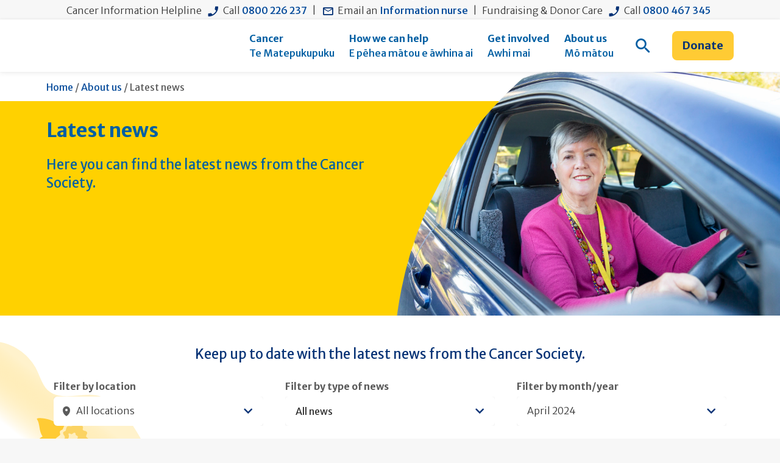

--- FILE ---
content_type: text/html; charset=utf-8
request_url: https://www.cancer.org.nz/about-us/latest-news/?date=2024-04-01
body_size: 23570
content:
<!DOCTYPE html>
<html lang="en-US">
    <head>
        <!-- Hotjar Tracking Code for https://cancer.org.nz -->
        <link rel="preconnect" href="https://static.hotjar.com" />
        <script>     (function(h,o,t,j,a,r){         h.hj=h.hj||function(){(h.hj.q=h.hj.q||[]).push(arguments)};         h._hjSettings={hjid:2900248,hjsv:6};         a=o.getElementsByTagName('head')[0];         r=o.createElement('script');r.async=1;         r.src=t+h._hjSettings.hjid+j+h._hjSettings.hjsv;         a.appendChild(r);     })(window,document,'https://static.hotjar.com/c/hotjar-','.js?sv='); </script>
        
  
<!-- Google Tag Manager -->
<script>(function(w,d,s,l,i){w[l]=w[l]||[];w[l].push({'gtm.start':
  new Date().getTime(),event:'gtm.js', 'officeID': 1});var f=d.getElementsByTagName(s)[0],
  j=d.createElement(s),dl=l!='dataLayer'?'&l='+l:'';j.async=true;j.src=
  'https://www.googletagmanager.com/gtm.js?id='+i+dl;f.parentNode.insertBefore(j,f);
  })(window,document,'script','dataLayer','GTM-P63BCN');
</script>
  <!-- End Google Tag Manager -->


        

        <meta charset="utf-8" />
        <base href="https://www.cancer.org.nz/"><!--[if lte IE 6]></base><![endif]-->
        <title>Cancer Society NZ &mdash; Latest news</title>
        <meta http-equiv="x-ua-compatible" content="ie=edge" />
        <meta name="viewport" content="width=device-width, initial-scale=1" />
        <link rel="shortcut icon" href="favicon.ico">
        <meta name="generator" content="Silverstripe CMS 5.4">
<meta http-equiv="Content-Type" content="text/html; charset=utf-8">
<meta name="description" content="Latest news from the Cancer Society">
<link rel="canonical" href="https://www.cancer.org.nz/about-us/latest-news/">
<meta name="twitter:card" content="summary_large_image">
<meta name="twitter:title" content="Latest news - Cancer Society NZ">
<meta name="twitter:description" content="Latest news from the Cancer Society">
<meta name="twitter:image" content="https://www.cancer.org.nz/assets/Content/Volunteer-Driving-6332__FocusFillWyIwLjAwIiwiMC4wMCIsMTAyNCw1MTJd.jpg">
<meta property="og:type" content="article">
<meta property="og:url" content="https://www.cancer.org.nz/about-us/latest-news/">
<meta property="og:title" content="Latest news - Cancer Society NZ">
<meta property="og:description" content="Latest news from the Cancer Society">
<meta property="og:locale" content="en_US">
<meta property="og:site_name" content="Cancer Society NZ">
<meta property="og:image" content="https://www.cancer.org.nz/assets/Content/Volunteer-Driving-6332__FocusFillWyIwLjAwIiwiMC4wMCIsMTIwMCw2Mjhd.jpg">
<meta property="og:image:secure_url" content="https://www.cancer.org.nz/assets/Content/Volunteer-Driving-6332__FocusFillWyIwLjAwIiwiMC4wMCIsMTIwMCw2Mjhd.jpg">
<meta property="og:image:type" content="image/jpeg">
<meta property="og:image:width" content="1200">
<meta property="og:image:height" content="628">
<meta property="og:image:alt" content="Volunteer Driving 6332">
<meta property="article:publisher" content="https://www.facebook.com/cancersocietyNZ">
<meta property="article:published_time" content="2021-02-12T08:48:50+13:00">
<meta property="article:modification_time" content="2025-08-01T13:08:00+12:00">

        <!-- Preload critical images -->
        <link rel="preload" href="/_resources/app/client/dist/images/logo.svg?m=1768854378" as="image" type="image/svg+xml">

        <!-- Icon default sizing -->
        <style>.icon--cms-bg svg{width:1em;height:1em}</style>

        <link rel="preconnect" href="https://fonts.googleapis.com">
        <link rel="preconnect" href="https://fonts.gstatic.com" crossorigin>
        <link href="https://fonts.googleapis.com/css2?family=Merriweather+Sans:ital,wght@0,300..800;1,300..800&family=Montserrat:ital,wght@0,100..900;1,100..900&display=swap" rel="stylesheet">

        
        
    <link rel="stylesheet" type="text/css" href="/_resources/app/client/dist/assets/main-MhQu5smV.css">
<link rel="stylesheet" type="text/css" href="/_resources/app/client/dist/assets/print-CV_sbWfU.css" media="print">
<style type="text/css">
.icon--cms-bg:before{content:"";width: 100%;height:100%;display:block;background-size:contain;background-repeat:no-repeat;background-position:center;}.icon-6835::before{background-image:url("https://www.cancer.org.nz/assets/Icons/Untitled-30-x-30-px.svg")}

</style>
<link rel="preload" href="/_resources/app/client/dist/assets/main-MhQu5smV.css" crossorigin="1" as="style">
<link rel="preload" href="/_resources/app/client/dist/assets/print-CV_sbWfU.css" crossorigin="1" as="style">
<link rel="modulepreload" href="/_resources/app/client/dist/assets/main-D4YUiqqt.js" crossorigin="1" as="script">
</head>
    <body class="NewsHolder">
        <div class="skip-links">
    <a class="skip-links__item visually-hidden-focusable" href="/about-us/latest-news/?date=2024-04-01#Content">Skip to main content</a>

    
        <a id="skip-to-search" class="skip-links__item visually-hidden-focusable" href="/about-us/latest-news/?date=2024-04-01#">Skip to search form</a>
    

    <a class="skip-links__item visually-hidden-focusable" href="/about-us/latest-news/?date=2024-04-01#site-header">Skip to main navigation</a>

    
</div>

        
<!-- Google Tag Manager (noscript) -->
<noscript><iframe src="https://www.googletagmanager.com/ns.html?id=GTM-P63BCN"
height="0" width="0" style="display:none;visibility:hidden"></iframe></noscript>
<!-- End Google Tag Manager (noscript) -->


        

        <div class="site-info d-none d-xl-block">
    <div class="text-center p-1 font-small">
        
            
                
                    <span class="mr-2 ">Cancer Information Helpline</span>
                
                <span class="mr-2 "><i class="icon-phone font-22 mr-2" aria-hidden="true"></i>Call <a href="tel:+64-800-226-237" class="font-small">0800 226 237</a></span>
                
                    <span>|</span>
                
            
        
            
                
                <span class="mr-2 ml-2"><i class="icon-email font-22 mr-2" aria-hidden="true"></i>Email an <a href="mailto:info@cancersoc.org.nz" class="font-small">Information nurse</a></span>
                
                    <span>|</span>
                
            
        
            
                
                    <span class="mr-2 ml-2">Fundraising &amp; Donor Care</span>
                
                <span class="mr-2 "><i class="icon-phone font-22 mr-2" aria-hidden="true"></i>Call <a href="tel:+64-800-467-345" class="font-small">0800 467 345</a></span>
                
            
        
            
        
    </div>
</div>
<header id="site-header" class="site-header">
    <div class="container d-xl-flex justify-content-between">
        <div id="mobile-menu" class="site-header__mobile-menu" aria-hidden="true">
    <div class="site-header__banner">
        <a href="/" class="site-header__logo">
            <img
                class="site-header__logo__secondary"
                src="/_resources/app/client/dist/images/logo.svg?m=1768854378"
                alt="Cancer Society Logo"
                loading="eager"
                fetchpriority="high"
            />
        </a>
        <button id="close-menu" class="site-header__menu-button d-xl-none">
            <span class="sr-only">Toggle Menu</span>
            <i class="icon-close-menu" aria-hidden="true"></i>
        </button>
    </div>
    <div class="site-header__search-form">
        
<form id="CacheableForm_MobileSearch" action="/search" method="GET" enctype="application/x-www-form-urlencoded" class="search-form">

	
	<p id="CacheableForm_MobileSearch_error" class="message " style="display: none"></p>
	

	<fieldset>
		
		
			<div id="CacheableForm_MobileSearch_q_Holder" class="field text search__input--header">
	<label class="left" for="CacheableForm_MobileSearch_q">Search by keyword</label>
	<div class="middleColumn">
		<input type="text" name="q" class="text search__input--header" id="CacheableForm_MobileSearch_q" placeholder="I&#039;m looking for..." />
	</div>
	
	
	
</div>

		
		<div class="clear"><!-- --></div>
	</fieldset>

	
	<div class="btn-toolbar">
		
			<input type="submit" name="action_doSearch" value="Go" class="action" id="CacheableForm_MobileSearch_action_doSearch" />
		
	</div>
	

</form>


    </div>
    <div class="site-header__mobile-menu-nav-items">
        <ul role="menubar" aria-label="Main site navigation mobile view">
            
                <li role="none" tabindex="-1" class="nav-item nav-item__submenu--lv0 first link theme--blue-light">
                    
                    <button
                        type="button"
                        class="nav-item__link"
                        id="nav-item-btn-25"
                        aria-controls="nav-children-25"
                        aria-expanded="false"
                        aria-haspopup="menu"
                        role="menuitem"
                        aria-label="Open cancer (Te Matepukupuku) menu"
                        data-nav-btn=""
                    >
                        <div class="nav-item__title">
                            <div>Cancer</div>
                             <div class="h6 text-inherit font-weight-medium">Te Matepukupuku</div>
                        </div>
                        <i class="icon-dropdown-small icon-dropdown-mobile-nav" aria-hidden="true"></i>
                    </button>

                    <ul aria-labelledby="nav-item-btn-25" id="nav-children-25" role="menu" class="nav-item__submenu nav-item__submenu--lv1" aria-hidden="true">
                        
                            <li role="none" class="nav-item__item">
                                
                                    <button
                                        type="button"
                                        class="nav-item__link"
                                        id="nav-item-btn-8"
                                        aria-controls="nav-children-8"
                                        aria-expanded="false"
                                        aria-haspopup="menu"
                                        aria-label="Open types of cancer (Ngā momo matepukupuku) menu"
                                        data-nav-item="nav-children-25"
                                        tabindex="-1"
                                        data-nav-btn=""
                                    >
                                        <span>Types of cancer</span>
                                        <i class="icon-dropdown-small icon-dropdown-mobile-nav" aria-hidden="true"></i>
                                    </button>

                                    <ul role="menu" aria-labelledby="nav-item-btn-8" id="nav-children-8" class="nav-item__submenu nav-item__submenu--lv2" aria-hidden="true">
                                        
                                        <li role="none">
                                            <a href="/cancer/types-of-cancer/what-is-cancer/" role="menuitem" class="nav-item__link" tabindex="-1" data-nav-item="nav-children-8">
                                                <span class="nav-item__title">What is cancer?</span>
                                            </a>
                                        </li>
                                        
                                        <li role="none">
                                            <a href="/cancer/types-of-cancer/advanced-cancer/" role="menuitem" class="nav-item__link" tabindex="-1" data-nav-item="nav-children-8">
                                                <span class="nav-item__title">Advanced cancer</span>
                                            </a>
                                        </li>
                                        
                                        <li role="none">
                                            <a href="/cancer/types-of-cancer/bladder-cancer/" role="menuitem" class="nav-item__link" tabindex="-1" data-nav-item="nav-children-8">
                                                <span class="nav-item__title">Bladder cancer</span>
                                            </a>
                                        </li>
                                        
                                        <li role="none">
                                            <a href="/cancer/types-of-cancer/blood-cancer/" role="menuitem" class="nav-item__link" tabindex="-1" data-nav-item="nav-children-8">
                                                <span class="nav-item__title">Blood cancer</span>
                                            </a>
                                        </li>
                                        
                                        <li role="none">
                                            <a href="/cancer/types-of-cancer/bone-cancer/" role="menuitem" class="nav-item__link" tabindex="-1" data-nav-item="nav-children-8">
                                                <span class="nav-item__title">Bone cancer</span>
                                            </a>
                                        </li>
                                        
                                        <li role="none">
                                            <a href="/cancer/types-of-cancer/bowel-cancer/" role="menuitem" class="nav-item__link" tabindex="-1" data-nav-item="nav-children-8">
                                                <span class="nav-item__title">Bowel cancer</span>
                                            </a>
                                        </li>
                                        
                                        <li role="none">
                                            <a href="/cancer/types-of-cancer/brain-tumours/" role="menuitem" class="nav-item__link" tabindex="-1" data-nav-item="nav-children-8">
                                                <span class="nav-item__title">Brain tumours</span>
                                            </a>
                                        </li>
                                        
                                        <li role="none">
                                            <a href="/cancer/types-of-cancer/breast-cancer/" role="menuitem" class="nav-item__link" tabindex="-1" data-nav-item="nav-children-8">
                                                <span class="nav-item__title">Breast cancer</span>
                                            </a>
                                        </li>
                                        
                                        <li role="none">
                                            <a href="/cancer/types-of-cancer/cervical-cancer/" role="menuitem" class="nav-item__link" tabindex="-1" data-nav-item="nav-children-8">
                                                <span class="nav-item__title">Cervical cancer</span>
                                            </a>
                                        </li>
                                        
                                        <li role="none">
                                            <a href="/cancer/types-of-cancer/gynaecological-cancers/" role="menuitem" class="nav-item__link" tabindex="-1" data-nav-item="nav-children-8">
                                                <span class="nav-item__title">Gynaecological cancers</span>
                                            </a>
                                        </li>
                                        
                                        <li role="none">
                                            <a href="/cancer/types-of-cancer/head-and-neck-cancer/" role="menuitem" class="nav-item__link" tabindex="-1" data-nav-item="nav-children-8">
                                                <span class="nav-item__title">Head &amp; neck cancer</span>
                                            </a>
                                        </li>
                                        
                                        <li role="none">
                                            <a href="/cancer/types-of-cancer/" role="menuitem" class="nav-item__link" tabindex="-1" data-nav-item="nav-children-8">
                                                <span class="nav-item__title">View All</span>
                                            </a>
                                        </li>
                                    </ul>
                                
                            </li>
                        
                            <li role="none" class="nav-item__item">
                                
                                    <button
                                        type="button"
                                        class="nav-item__link"
                                        id="nav-item-btn-9"
                                        aria-controls="nav-children-9"
                                        aria-expanded="false"
                                        aria-haspopup="menu"
                                        aria-label="Open cancer treatment (Maimoatanga matepukupuku) menu"
                                        data-nav-item="nav-children-25"
                                        tabindex="-1"
                                        data-nav-btn=""
                                    >
                                        <span>Cancer treatment</span>
                                        <i class="icon-dropdown-small icon-dropdown-mobile-nav" aria-hidden="true"></i>
                                    </button>

                                    <ul role="menu" aria-labelledby="nav-item-btn-9" id="nav-children-9" class="nav-item__submenu nav-item__submenu--lv2" aria-hidden="true">
                                        
                                        <li role="none">
                                            <a href="/cancer/cancer-treatment/chemotherapy/" role="menuitem" class="nav-item__link" tabindex="-1" data-nav-item="nav-children-9">
                                                <span class="nav-item__title">Chemotherapy</span>
                                            </a>
                                        </li>
                                        
                                        <li role="none">
                                            <a href="/cancer/cancer-treatment/radiation-treatment/" role="menuitem" class="nav-item__link" tabindex="-1" data-nav-item="nav-children-9">
                                                <span class="nav-item__title">Radiation treatment</span>
                                            </a>
                                        </li>
                                        
                                        <li role="none">
                                            <a href="/cancer/cancer-treatment/immunotherapy/" role="menuitem" class="nav-item__link" tabindex="-1" data-nav-item="nav-children-9">
                                                <span class="nav-item__title">Immunotherapy</span>
                                            </a>
                                        </li>
                                        
                                        <li role="none">
                                            <a href="/cancer/cancer-treatment/targeted-treatments/" role="menuitem" class="nav-item__link" tabindex="-1" data-nav-item="nav-children-9">
                                                <span class="nav-item__title">Targeted treatments</span>
                                            </a>
                                        </li>
                                        
                                        <li role="none">
                                            <a href="/cancer/cancer-treatment/complementary-traditional-and-alternative-therapies/" role="menuitem" class="nav-item__link" tabindex="-1" data-nav-item="nav-children-9">
                                                <span class="nav-item__title">Other therapies</span>
                                            </a>
                                        </li>
                                        
                                        <li role="none">
                                            <a href="/cancer/cancer-treatment/clinical-trials/" role="menuitem" class="nav-item__link" tabindex="-1" data-nav-item="nav-children-9">
                                                <span class="nav-item__title">Clinical trials</span>
                                            </a>
                                        </li>
                                        
                                        <li role="none">
                                            <a href="/cancer/cancer-treatment/side-effects-of-cancer-and-treatment/" role="menuitem" class="nav-item__link" tabindex="-1" data-nav-item="nav-children-9">
                                                <span class="nav-item__title">Side effects of treatment</span>
                                            </a>
                                        </li>
                                        
                                        <li role="none">
                                            <a href="/cancer/cancer-treatment/making-treatment-decisions/" role="menuitem" class="nav-item__link" tabindex="-1" data-nav-item="nav-children-9">
                                                <span class="nav-item__title">Making treatment decisions</span>
                                            </a>
                                        </li>
                                        
                                        <li role="none">
                                            <a href="/cancer/cancer-treatment/questions-to-ask/" role="menuitem" class="nav-item__link" tabindex="-1" data-nav-item="nav-children-9">
                                                <span class="nav-item__title">Questions to ask</span>
                                            </a>
                                        </li>
                                        
                                        <li role="none">
                                            <a href="/cancer/cancer-treatment/your-treatment-team/" role="menuitem" class="nav-item__link" tabindex="-1" data-nav-item="nav-children-9">
                                                <span class="nav-item__title">Your treatment team</span>
                                            </a>
                                        </li>
                                        
                                        <li role="none">
                                            <a href="/cancer/cancer-treatment/" role="menuitem" class="nav-item__link" tabindex="-1" data-nav-item="nav-children-9">
                                                <span class="nav-item__title">View All</span>
                                            </a>
                                        </li>
                                    </ul>
                                
                            </li>
                        
                            <li role="none" class="nav-item__item">
                                
                                    <button
                                        type="button"
                                        class="nav-item__link"
                                        id="nav-item-btn-493"
                                        aria-controls="nav-children-493"
                                        aria-expanded="false"
                                        aria-haspopup="menu"
                                        aria-label="Open living with cancer (Te noho ora me te matepukupuku) menu"
                                        data-nav-item="nav-children-25"
                                        tabindex="-1"
                                        data-nav-btn=""
                                    >
                                        <span>Living with cancer</span>
                                        <i class="icon-dropdown-small icon-dropdown-mobile-nav" aria-hidden="true"></i>
                                    </button>

                                    <ul role="menu" aria-labelledby="nav-item-btn-493" id="nav-children-493" class="nav-item__submenu nav-item__submenu--lv2" aria-hidden="true">
                                        
                                        <li role="none">
                                            <a href="/cancer/living-with-cancer/covid-19-vaccination-and-cancer/" role="menuitem" class="nav-item__link" tabindex="-1" data-nav-item="nav-children-493">
                                                <span class="nav-item__title">Covid-19 vaccination &amp; cancer</span>
                                            </a>
                                        </li>
                                        
                                        <li role="none">
                                            <a href="/cancer/living-with-cancer/coping-with-waiting/" role="menuitem" class="nav-item__link" tabindex="-1" data-nav-item="nav-children-493">
                                                <span class="nav-item__title">Coping with waiting</span>
                                            </a>
                                        </li>
                                        
                                        <li role="none">
                                            <a href="/cancer/living-with-cancer/emotions-and-cancer/" role="menuitem" class="nav-item__link" tabindex="-1" data-nav-item="nav-children-493">
                                                <span class="nav-item__title">Emotions and cancer</span>
                                            </a>
                                        </li>
                                        
                                        <li role="none">
                                            <a href="/cancer/living-with-cancer/talking-about-your-cancer-diagnosis/" role="menuitem" class="nav-item__link" tabindex="-1" data-nav-item="nav-children-493">
                                                <span class="nav-item__title">Talking about your diagnosis</span>
                                            </a>
                                        </li>
                                        
                                        <li role="none">
                                            <a href="/cancer/living-with-cancer/talking-to-children-about-your-cancer/" role="menuitem" class="nav-item__link" tabindex="-1" data-nav-item="nav-children-493">
                                                <span class="nav-item__title">Talking to children</span>
                                            </a>
                                        </li>
                                        
                                        <li role="none">
                                            <a href="/cancer/living-with-cancer/managing-your-weight/" role="menuitem" class="nav-item__link" tabindex="-1" data-nav-item="nav-children-493">
                                                <span class="nav-item__title">Managing weight</span>
                                            </a>
                                        </li>
                                        
                                        <li role="none">
                                            <a href="/cancer/living-with-cancer/eating-well-with-cancer/" role="menuitem" class="nav-item__link" tabindex="-1" data-nav-item="nav-children-493">
                                                <span class="nav-item__title">Eating well with cancer</span>
                                            </a>
                                        </li>
                                        
                                        <li role="none">
                                            <a href="/cancer/living-with-cancer/being-active/" role="menuitem" class="nav-item__link" tabindex="-1" data-nav-item="nav-children-493">
                                                <span class="nav-item__title">Keeping active with cancer</span>
                                            </a>
                                        </li>
                                        
                                        <li role="none">
                                            <a href="/cancer/living-with-cancer/medicinal-cannabis/" role="menuitem" class="nav-item__link" tabindex="-1" data-nav-item="nav-children-493">
                                                <span class="nav-item__title">Medicinal cannabis</span>
                                            </a>
                                        </li>
                                        
                                        <li role="none">
                                            <a href="/cancer/living-with-cancer/holidays-and-special-days/" role="menuitem" class="nav-item__link" tabindex="-1" data-nav-item="nav-children-493">
                                                <span class="nav-item__title">Holidays and special days</span>
                                            </a>
                                        </li>
                                        
                                        <li role="none">
                                            <a href="/cancer/living-with-cancer/sex-and-cancer/" role="menuitem" class="nav-item__link" tabindex="-1" data-nav-item="nav-children-493">
                                                <span class="nav-item__title">Sex and cancer</span>
                                            </a>
                                        </li>
                                        
                                        <li role="none">
                                            <a href="/cancer/living-with-cancer/" role="menuitem" class="nav-item__link" tabindex="-1" data-nav-item="nav-children-493">
                                                <span class="nav-item__title">View All</span>
                                            </a>
                                        </li>
                                    </ul>
                                
                            </li>
                        
                            <li role="none" class="nav-item__item">
                                
                                    <button
                                        type="button"
                                        class="nav-item__link"
                                        id="nav-item-btn-619"
                                        aria-controls="nav-children-619"
                                        aria-expanded="false"
                                        aria-haspopup="menu"
                                        aria-label="Open supporting someone with cancer menu"
                                        data-nav-item="nav-children-25"
                                        tabindex="-1"
                                        data-nav-btn=""
                                    >
                                        <span>Supporting someone with cancer</span>
                                        <i class="icon-dropdown-small icon-dropdown-mobile-nav" aria-hidden="true"></i>
                                    </button>

                                    <ul role="menu" aria-labelledby="nav-item-btn-619" id="nav-children-619" class="nav-item__submenu nav-item__submenu--lv2" aria-hidden="true">
                                        
                                        <li role="none">
                                            <a href="/cancer/supporting-someone-with-cancer/who-is-a-supporter/" role="menuitem" class="nav-item__link" tabindex="-1" data-nav-item="nav-children-619">
                                                <span class="nav-item__title">Who is a supporter?</span>
                                            </a>
                                        </li>
                                        
                                        <li role="none">
                                            <a href="/cancer/supporting-someone-with-cancer/understanding-your-emotions-when-you-hear-about-their-diagnosis/" role="menuitem" class="nav-item__link" tabindex="-1" data-nav-item="nav-children-619">
                                                <span class="nav-item__title">Understanding your emotions</span>
                                            </a>
                                        </li>
                                        
                                        <li role="none">
                                            <a href="/cancer/supporting-someone-with-cancer/talking-to-someone-with-cancer/" role="menuitem" class="nav-item__link" tabindex="-1" data-nav-item="nav-children-619">
                                                <span class="nav-item__title">Talking to someone with cancer</span>
                                            </a>
                                        </li>
                                        
                                        <li role="none">
                                            <a href="/cancer/supporting-someone-with-cancer/self-care-for-supporters/" role="menuitem" class="nav-item__link" tabindex="-1" data-nav-item="nav-children-619">
                                                <span class="nav-item__title">Self-care for supporters</span>
                                            </a>
                                        </li>
                                        
                                        <li role="none">
                                            <a href="/cancer/supporting-someone-with-cancer/the-practical-side-of-supporting/" role="menuitem" class="nav-item__link" tabindex="-1" data-nav-item="nav-children-619">
                                                <span class="nav-item__title">Practical side of supporting</span>
                                            </a>
                                        </li>
                                        
                                        <li role="none">
                                            <a href="/cancer/supporting-someone-with-cancer/" role="menuitem" class="nav-item__link" tabindex="-1" data-nav-item="nav-children-619">
                                                <span class="nav-item__title">View All</span>
                                            </a>
                                        </li>
                                    </ul>
                                
                            </li>
                        
                            <li role="none" class="nav-item__item">
                                
                                    <button
                                        type="button"
                                        class="nav-item__link"
                                        id="nav-item-btn-1385"
                                        aria-controls="nav-children-1385"
                                        aria-expanded="false"
                                        aria-haspopup="menu"
                                        aria-label="Open reduce your risk of cancer (Te whakaiti ake i te mōrea matepukupuku) menu"
                                        data-nav-item="nav-children-25"
                                        tabindex="-1"
                                        data-nav-btn=""
                                    >
                                        <span>Reduce your risk of cancer</span>
                                        <i class="icon-dropdown-small icon-dropdown-mobile-nav" aria-hidden="true"></i>
                                    </button>

                                    <ul role="menu" aria-labelledby="nav-item-btn-1385" id="nav-children-1385" class="nav-item__submenu nav-item__submenu--lv2" aria-hidden="true">
                                        
                                        <li role="none">
                                            <a href="/cancer/reduce-your-risk-of-cancer/smokefree/" role="menuitem" class="nav-item__link" tabindex="-1" data-nav-item="nav-children-1385">
                                                <span class="nav-item__title">Smokefree</span>
                                            </a>
                                        </li>
                                        
                                        <li role="none">
                                            <a href="/cancer/reduce-your-risk-of-cancer/sunsmart/" role="menuitem" class="nav-item__link" tabindex="-1" data-nav-item="nav-children-1385">
                                                <span class="nav-item__title">SunSmart</span>
                                            </a>
                                        </li>
                                        
                                        <li role="none">
                                            <a href="/cancer/reduce-your-risk-of-cancer/healthy-eating/" role="menuitem" class="nav-item__link" tabindex="-1" data-nav-item="nav-children-1385">
                                                <span class="nav-item__title">Healthy eating</span>
                                            </a>
                                        </li>
                                        
                                        <li role="none">
                                            <a href="/cancer/reduce-your-risk-of-cancer/be-active/" role="menuitem" class="nav-item__link" tabindex="-1" data-nav-item="nav-children-1385">
                                                <span class="nav-item__title">Be active</span>
                                            </a>
                                        </li>
                                        
                                        <li role="none">
                                            <a href="/cancer/reduce-your-risk-of-cancer/no-or-less-alcohol/" role="menuitem" class="nav-item__link" tabindex="-1" data-nav-item="nav-children-1385">
                                                <span class="nav-item__title">No or less alcohol</span>
                                            </a>
                                        </li>
                                        
                                        <li role="none">
                                            <a href="/cancer/reduce-your-risk-of-cancer/cancer-risks-in-your-environment/" role="menuitem" class="nav-item__link" tabindex="-1" data-nav-item="nav-children-1385">
                                                <span class="nav-item__title">Environmental cancer risks</span>
                                            </a>
                                        </li>
                                        
                                        <li role="none">
                                            <a href="/cancer/reduce-your-risk-of-cancer/marijuana-and-cancer-risk/" role="menuitem" class="nav-item__link" tabindex="-1" data-nav-item="nav-children-1385">
                                                <span class="nav-item__title">Marijuana and cancer risk</span>
                                            </a>
                                        </li>
                                        
                                        <li role="none">
                                            <a href="/cancer/reduce-your-risk-of-cancer/hpv-vaccination/" role="menuitem" class="nav-item__link" tabindex="-1" data-nav-item="nav-children-1385">
                                                <span class="nav-item__title">HPV vaccination</span>
                                            </a>
                                        </li>
                                        
                                        <li role="none">
                                            <a href="/cancer/reduce-your-risk-of-cancer/" role="menuitem" class="nav-item__link" tabindex="-1" data-nav-item="nav-children-1385">
                                                <span class="nav-item__title">View All</span>
                                            </a>
                                        </li>
                                    </ul>
                                
                            </li>
                        
                    </ul>
                    
                </li>
            
                <li role="none" tabindex="-1" class="nav-item nav-item__submenu--lv0  link theme--yellow">
                    
                    <button
                        type="button"
                        class="nav-item__link"
                        id="nav-item-btn-26"
                        aria-controls="nav-children-26"
                        aria-expanded="false"
                        aria-haspopup="menu"
                        role="menuitem"
                        aria-label="Open how we can help (E pēhea mātou e āwhina ai) menu"
                        data-nav-btn=""
                    >
                        <div class="nav-item__title">
                            <div>How we can help</div>
                             <div class="h6 text-inherit font-weight-medium">E pēhea mātou e āwhina ai</div>
                        </div>
                        <i class="icon-dropdown-small icon-dropdown-mobile-nav" aria-hidden="true"></i>
                    </button>

                    <ul aria-labelledby="nav-item-btn-26" id="nav-children-26" role="menu" class="nav-item__submenu nav-item__submenu--lv1" aria-hidden="true">
                        
                            <li role="none" class="nav-item__item">
                                
                                    <button
                                        type="button"
                                        class="nav-item__link"
                                        id="nav-item-btn-156"
                                        aria-controls="nav-children-156"
                                        aria-expanded="false"
                                        aria-haspopup="menu"
                                        aria-label="Open support we offer menu"
                                        data-nav-item="nav-children-26"
                                        tabindex="-1"
                                        data-nav-btn=""
                                    >
                                        <span>Support we offer</span>
                                        <i class="icon-dropdown-small icon-dropdown-mobile-nav" aria-hidden="true"></i>
                                    </button>

                                    <ul role="menu" aria-labelledby="nav-item-btn-156" id="nav-children-156" class="nav-item__submenu nav-item__submenu--lv2" aria-hidden="true">
                                        
                                        <li role="none">
                                            <a href="/how-we-can-help/support-we-offer/cancer-helpline-talk-to-one-of-our-nurses/" role="menuitem" class="nav-item__link" tabindex="-1" data-nav-item="nav-children-156">
                                                <span class="nav-item__title">Cancer helpline</span>
                                            </a>
                                        </li>
                                        
                                        <li role="none">
                                            <a href="/how-we-can-help/support-we-offer/one-on-one-support/" role="menuitem" class="nav-item__link" tabindex="-1" data-nav-item="nav-children-156">
                                                <span class="nav-item__title">One-on-one support</span>
                                            </a>
                                        </li>
                                        
                                        <li role="none">
                                            <a href="/how-we-can-help/support-we-offer/coping-with-cancer-videos/" role="menuitem" class="nav-item__link" tabindex="-1" data-nav-item="nav-children-156">
                                                <span class="nav-item__title">Coping with cancer videos</span>
                                            </a>
                                        </li>
                                        
                                        <li role="none">
                                            <a href="/how-we-can-help/support-we-offer/psychology-and-counselling/" role="menuitem" class="nav-item__link" tabindex="-1" data-nav-item="nav-children-156">
                                                <span class="nav-item__title">Psychology and counselling</span>
                                            </a>
                                        </li>
                                        
                                        <li role="none">
                                            <a href="/how-we-can-help/support-we-offer/transport-to-treatment-our-drivers/" role="menuitem" class="nav-item__link" tabindex="-1" data-nav-item="nav-children-156">
                                                <span class="nav-item__title">Transport to treatment</span>
                                            </a>
                                        </li>
                                        
                                        <li role="none">
                                            <a href="/how-we-can-help/support-we-offer/accommodation/" role="menuitem" class="nav-item__link" tabindex="-1" data-nav-item="nav-children-156">
                                                <span class="nav-item__title">Accommodation</span>
                                            </a>
                                        </li>
                                        
                                        <li role="none">
                                            <a href="/how-we-can-help/support-we-offer/connecting-with-people-with-similar-cancer-experiences/" role="menuitem" class="nav-item__link" tabindex="-1" data-nav-item="nav-children-156">
                                                <span class="nav-item__title">Connecting you with others</span>
                                            </a>
                                        </li>
                                        
                                        <li role="none">
                                            <a href="/how-we-can-help/support-we-offer/relaxation/" role="menuitem" class="nav-item__link" tabindex="-1" data-nav-item="nav-children-156">
                                                <span class="nav-item__title">Relaxation and mindfulness</span>
                                            </a>
                                        </li>
                                        
                                        <li role="none">
                                            <a href="/how-we-can-help/support-we-offer/support-groups/" role="menuitem" class="nav-item__link" tabindex="-1" data-nav-item="nav-children-156">
                                                <span class="nav-item__title">Support groups</span>
                                            </a>
                                        </li>
                                        
                                        <li role="none">
                                            <a href="/how-we-can-help/support-we-offer/" role="menuitem" class="nav-item__link" tabindex="-1" data-nav-item="nav-children-156">
                                                <span class="nav-item__title">View All</span>
                                            </a>
                                        </li>
                                    </ul>
                                
                            </li>
                        
                            <li role="none" class="nav-item__item">
                                
                                    <button
                                        type="button"
                                        class="nav-item__link"
                                        id="nav-item-btn-476"
                                        aria-controls="nav-children-476"
                                        aria-expanded="false"
                                        aria-haspopup="menu"
                                        aria-label="Open financial impacts of cancer menu"
                                        data-nav-item="nav-children-26"
                                        tabindex="-1"
                                        data-nav-btn=""
                                    >
                                        <span>Financial impacts of cancer</span>
                                        <i class="icon-dropdown-small icon-dropdown-mobile-nav" aria-hidden="true"></i>
                                    </button>

                                    <ul role="menu" aria-labelledby="nav-item-btn-476" id="nav-children-476" class="nav-item__submenu nav-item__submenu--lv2" aria-hidden="true">
                                        
                                        <li role="none">
                                            <a href="/how-we-can-help/financial-impacts-of-cancer/get-sorted-financially/" role="menuitem" class="nav-item__link" tabindex="-1" data-nav-item="nav-children-476">
                                                <span class="nav-item__title">Get sorted financially</span>
                                            </a>
                                        </li>
                                        
                                        <li role="none">
                                            <a href="/how-we-can-help/financial-impacts-of-cancer/financial-assistance-and-benefits/" role="menuitem" class="nav-item__link" tabindex="-1" data-nav-item="nav-children-476">
                                                <span class="nav-item__title">Financial assistance</span>
                                            </a>
                                        </li>
                                        
                                        <li role="none">
                                            <a href="/how-we-can-help/financial-impacts-of-cancer/national-travel-assistance-programme/" role="menuitem" class="nav-item__link" tabindex="-1" data-nav-item="nav-children-476">
                                                <span class="nav-item__title">National Travel Assistance</span>
                                            </a>
                                        </li>
                                        
                                        <li role="none">
                                            <a href="/how-we-can-help/financial-impacts-of-cancer/cancer-and-insurance/" role="menuitem" class="nav-item__link" tabindex="-1" data-nav-item="nav-children-476">
                                                <span class="nav-item__title">Cancer and insurance </span>
                                            </a>
                                        </li>
                                        
                                        <li role="none">
                                            <a href="/how-we-can-help/financial-impacts-of-cancer/cancer-and-work/" role="menuitem" class="nav-item__link" tabindex="-1" data-nav-item="nav-children-476">
                                                <span class="nav-item__title">Cancer and your work</span>
                                            </a>
                                        </li>
                                        
                                        <li role="none">
                                            <a href="/how-we-can-help/financial-impacts-of-cancer/" role="menuitem" class="nav-item__link" tabindex="-1" data-nav-item="nav-children-476">
                                                <span class="nav-item__title">View All</span>
                                            </a>
                                        </li>
                                    </ul>
                                
                            </li>
                        
                            <li role="none" class="nav-item__item">
                                
                                    <a href="/how-we-can-help/health-professional-referrals/" role="menuitem" class="nav-item__link" tabindex="-1" data-nav-item="nav-children-26">Make a referral</a>
                                
                            </li>
                        
                            <li role="none" class="nav-item__item">
                                
                                    <button
                                        type="button"
                                        class="nav-item__link"
                                        id="nav-item-btn-500"
                                        aria-controls="nav-children-500"
                                        aria-expanded="false"
                                        aria-haspopup="menu"
                                        aria-label="Open kia ora - e te iwi menu"
                                        data-nav-item="nav-children-26"
                                        tabindex="-1"
                                        data-nav-btn=""
                                    >
                                        <span>Kia ora - E te iwi</span>
                                        <i class="icon-dropdown-small icon-dropdown-mobile-nav" aria-hidden="true"></i>
                                    </button>

                                    <ul role="menu" aria-labelledby="nav-item-btn-500" id="nav-children-500" class="nav-item__submenu nav-item__submenu--lv2" aria-hidden="true">
                                        
                                        <li role="none">
                                            <a href="/how-we-can-help/kia-ora-e-te-iwi/upcoming-hui/" role="menuitem" class="nav-item__link" tabindex="-1" data-nav-item="nav-children-500">
                                                <span class="nav-item__title">Our Hui</span>
                                            </a>
                                        </li>
                                        
                                        <li role="none">
                                            <a href="/how-we-can-help/kia-ora-e-te-iwi/" role="menuitem" class="nav-item__link" tabindex="-1" data-nav-item="nav-children-500">
                                                <span class="nav-item__title">View All</span>
                                            </a>
                                        </li>
                                    </ul>
                                
                            </li>
                        
                            <li role="none" class="nav-item__item">
                                
                                    <button
                                        type="button"
                                        class="nav-item__link"
                                        id="nav-item-btn-125"
                                        aria-controls="nav-children-125"
                                        aria-expanded="false"
                                        aria-haspopup="menu"
                                        aria-label="Open cancer stories menu"
                                        data-nav-item="nav-children-26"
                                        tabindex="-1"
                                        data-nav-btn=""
                                    >
                                        <span>Cancer stories</span>
                                        <i class="icon-dropdown-small icon-dropdown-mobile-nav" aria-hidden="true"></i>
                                    </button>

                                    <ul role="menu" aria-labelledby="nav-item-btn-125" id="nav-children-125" class="nav-item__submenu nav-item__submenu--lv2" aria-hidden="true">
                                        
                                        <li role="none">
                                            <a href="/how-we-can-help/cancer-stories/vienna/" role="menuitem" class="nav-item__link" tabindex="-1" data-nav-item="nav-children-125">
                                                <span class="nav-item__title">Vienna</span>
                                            </a>
                                        </li>
                                        
                                        <li role="none">
                                            <a href="/how-we-can-help/cancer-stories/angela/" role="menuitem" class="nav-item__link" tabindex="-1" data-nav-item="nav-children-125">
                                                <span class="nav-item__title">Angela </span>
                                            </a>
                                        </li>
                                        
                                        <li role="none">
                                            <a href="/how-we-can-help/cancer-stories/russell/" role="menuitem" class="nav-item__link" tabindex="-1" data-nav-item="nav-children-125">
                                                <span class="nav-item__title">Russell </span>
                                            </a>
                                        </li>
                                        
                                        <li role="none">
                                            <a href="/how-we-can-help/cancer-stories/stephanie/" role="menuitem" class="nav-item__link" tabindex="-1" data-nav-item="nav-children-125">
                                                <span class="nav-item__title">Stephanie</span>
                                            </a>
                                        </li>
                                        
                                        <li role="none">
                                            <a href="/how-we-can-help/cancer-stories/kim/" role="menuitem" class="nav-item__link" tabindex="-1" data-nav-item="nav-children-125">
                                                <span class="nav-item__title">Kim</span>
                                            </a>
                                        </li>
                                        
                                        <li role="none">
                                            <a href="/how-we-can-help/cancer-stories/nalini/" role="menuitem" class="nav-item__link" tabindex="-1" data-nav-item="nav-children-125">
                                                <span class="nav-item__title">Nalini</span>
                                            </a>
                                        </li>
                                        
                                        <li role="none">
                                            <a href="/how-we-can-help/cancer-stories/hazel/" role="menuitem" class="nav-item__link" tabindex="-1" data-nav-item="nav-children-125">
                                                <span class="nav-item__title">Hazel</span>
                                            </a>
                                        </li>
                                        
                                        <li role="none">
                                            <a href="/how-we-can-help/cancer-stories/andrew-young/" role="menuitem" class="nav-item__link" tabindex="-1" data-nav-item="nav-children-125">
                                                <span class="nav-item__title">Andrew</span>
                                            </a>
                                        </li>
                                        
                                        <li role="none">
                                            <a href="/how-we-can-help/cancer-stories/smitee/" role="menuitem" class="nav-item__link" tabindex="-1" data-nav-item="nav-children-125">
                                                <span class="nav-item__title">Smitee</span>
                                            </a>
                                        </li>
                                        
                                        <li role="none">
                                            <a href="/how-we-can-help/cancer-stories/billy/" role="menuitem" class="nav-item__link" tabindex="-1" data-nav-item="nav-children-125">
                                                <span class="nav-item__title">Billy</span>
                                            </a>
                                        </li>
                                        
                                        <li role="none">
                                            <a href="/how-we-can-help/cancer-stories/teresa/" role="menuitem" class="nav-item__link" tabindex="-1" data-nav-item="nav-children-125">
                                                <span class="nav-item__title">Teresa</span>
                                            </a>
                                        </li>
                                        
                                        <li role="none">
                                            <a href="/how-we-can-help/cancer-stories/" role="menuitem" class="nav-item__link" tabindex="-1" data-nav-item="nav-children-125">
                                                <span class="nav-item__title">View All</span>
                                            </a>
                                        </li>
                                    </ul>
                                
                            </li>
                        
                    </ul>
                    
                </li>
            
                <li role="none" tabindex="-1" class="nav-item nav-item__submenu--lv0  link theme--blue-light">
                    
                    <button
                        type="button"
                        class="nav-item__link"
                        id="nav-item-btn-28"
                        aria-controls="nav-children-28"
                        aria-expanded="false"
                        aria-haspopup="menu"
                        role="menuitem"
                        aria-label="Open get involved (Awhi mai) menu"
                        data-nav-btn=""
                    >
                        <div class="nav-item__title">
                            <div>Get involved</div>
                             <div class="h6 text-inherit font-weight-medium">Awhi mai</div>
                        </div>
                        <i class="icon-dropdown-small icon-dropdown-mobile-nav" aria-hidden="true"></i>
                    </button>

                    <ul aria-labelledby="nav-item-btn-28" id="nav-children-28" role="menu" class="nav-item__submenu nav-item__submenu--lv1" aria-hidden="true">
                        
                            <li role="none" class="nav-item__item">
                                
                                    <button
                                        type="button"
                                        class="nav-item__link"
                                        id="nav-item-btn-496"
                                        aria-controls="nav-children-496"
                                        aria-expanded="false"
                                        aria-haspopup="menu"
                                        aria-label="Open other ways of supporting (Etahi atu huarahi tautoko) menu"
                                        data-nav-item="nav-children-28"
                                        tabindex="-1"
                                        data-nav-btn=""
                                    >
                                        <span>Other ways of supporting</span>
                                        <i class="icon-dropdown-small icon-dropdown-mobile-nav" aria-hidden="true"></i>
                                    </button>

                                    <ul role="menu" aria-labelledby="nav-item-btn-496" id="nav-children-496" class="nav-item__submenu nav-item__submenu--lv2" aria-hidden="true">
                                        
                                        <li role="none">
                                            <a href="/get-involved/other-ways-of-supporting/a-gift-in-your-will/" role="menuitem" class="nav-item__link" tabindex="-1" data-nav-item="nav-children-496">
                                                <span class="nav-item__title">A gift in your will</span>
                                            </a>
                                        </li>
                                        
                                        <li role="none">
                                            <a href="/get-involved/other-ways-of-supporting/give-in-memory/" role="menuitem" class="nav-item__link" tabindex="-1" data-nav-item="nav-children-496">
                                                <span class="nav-item__title">Donate in memory </span>
                                            </a>
                                        </li>
                                        
                                        <li role="none">
                                            <a href="/get-involved/other-ways-of-supporting/donate-via-your-pay/" role="menuitem" class="nav-item__link" tabindex="-1" data-nav-item="nav-children-496">
                                                <span class="nav-item__title">Donate via your pay</span>
                                            </a>
                                        </li>
                                        
                                        <li role="none">
                                            <a href="/get-involved/other-ways-of-supporting/donate-your-hair/" role="menuitem" class="nav-item__link" tabindex="-1" data-nav-item="nav-children-496">
                                                <span class="nav-item__title">Donate your hair</span>
                                            </a>
                                        </li>
                                        
                                        <li role="none">
                                            <a href="/get-involved/other-ways-of-supporting/" role="menuitem" class="nav-item__link" tabindex="-1" data-nav-item="nav-children-496">
                                                <span class="nav-item__title">View All</span>
                                            </a>
                                        </li>
                                    </ul>
                                
                            </li>
                        
                            <li role="none" class="nav-item__item">
                                
                                    <a href="/get-involved/fundraise/" role="menuitem" class="nav-item__link" tabindex="-1" data-nav-item="nav-children-28">Fundraise</a>
                                
                            </li>
                        
                            <li role="none" class="nav-item__item">
                                
                                    <a href="/get-involved/volunteer/" role="menuitem" class="nav-item__link" tabindex="-1" data-nav-item="nav-children-28">Volunteer</a>
                                
                            </li>
                        
                            <li role="none" class="nav-item__item">
                                
                                    <a href="/get-involved/share-your-story/" role="menuitem" class="nav-item__link" tabindex="-1" data-nav-item="nav-children-28">Share your story with us</a>
                                
                            </li>
                        
                    </ul>
                    
                </li>
            
                <li role="none" tabindex="-1" class="nav-item nav-item__submenu--lv0 last section theme--blue-light">
                    
                    <button
                        type="button"
                        class="nav-item__link"
                        id="nav-item-btn-7"
                        aria-controls="nav-children-7"
                        aria-expanded="false"
                        aria-haspopup="menu"
                        role="menuitem"
                        aria-label="Open about us (Mō mātou) menu"
                        data-nav-btn=""
                    >
                        <div class="nav-item__title">
                            <div>About us</div>
                             <div class="h6 text-inherit font-weight-medium">Mō mātou</div>
                        </div>
                        <i class="icon-dropdown-small icon-dropdown-mobile-nav" aria-hidden="true"></i>
                    </button>

                    <ul aria-labelledby="nav-item-btn-7" id="nav-children-7" role="menu" class="nav-item__submenu nav-item__submenu--lv1" aria-hidden="true">
                        
                            <li role="none" class="nav-item__item">
                                
                                    <button
                                        type="button"
                                        class="nav-item__link"
                                        id="nav-item-btn-705"
                                        aria-controls="nav-children-705"
                                        aria-expanded="false"
                                        aria-haspopup="menu"
                                        aria-label="Open your local cancer society (Rapua he tari Kahui Matepukupuku tat ki a koe) menu"
                                        data-nav-item="nav-children-7"
                                        tabindex="-1"
                                        data-nav-btn=""
                                    >
                                        <span>Your local Cancer Society</span>
                                        <i class="icon-dropdown-small icon-dropdown-mobile-nav" aria-hidden="true"></i>
                                    </button>

                                    <ul role="menu" aria-labelledby="nav-item-btn-705" id="nav-children-705" class="nav-item__submenu nav-item__submenu--lv2" aria-hidden="true">
                                        
                                        <li role="none">
                                            <a href="/about-us/find-a-cancer-society-office-near-you/national-office/" role="menuitem" class="nav-item__link" tabindex="-1" data-nav-item="nav-children-705">
                                                <span class="nav-item__title">Cancer Society of New Zealand</span>
                                            </a>
                                        </li>
                                        
                                        <li role="none">
                                            <a href="/about-us/find-a-cancer-society-office-near-you/northland/" role="menuitem" class="nav-item__link" tabindex="-1" data-nav-item="nav-children-705">
                                                <span class="nav-item__title">Northland</span>
                                            </a>
                                        </li>
                                        
                                        <li role="none">
                                            <a href="/about-us/find-a-cancer-society-office-near-you/auckland/" role="menuitem" class="nav-item__link" tabindex="-1" data-nav-item="nav-children-705">
                                                <span class="nav-item__title">Auckland </span>
                                            </a>
                                        </li>
                                        
                                        <li role="none">
                                            <a href="/about-us/find-a-cancer-society-office-near-you/hamilton/" role="menuitem" class="nav-item__link" tabindex="-1" data-nav-item="nav-children-705">
                                                <span class="nav-item__title">Hamilton</span>
                                            </a>
                                        </li>
                                        
                                        <li role="none">
                                            <a href="/about-us/find-a-cancer-society-office-near-you/tauranga/" role="menuitem" class="nav-item__link" tabindex="-1" data-nav-item="nav-children-705">
                                                <span class="nav-item__title">Tauranga</span>
                                            </a>
                                        </li>
                                        
                                        <li role="none">
                                            <a href="/about-us/find-a-cancer-society-office-near-you/rotorua/" role="menuitem" class="nav-item__link" tabindex="-1" data-nav-item="nav-children-705">
                                                <span class="nav-item__title">Rotorua</span>
                                            </a>
                                        </li>
                                        
                                        <li role="none">
                                            <a href="/about-us/find-a-cancer-society-office-near-you/gisborne/" role="menuitem" class="nav-item__link" tabindex="-1" data-nav-item="nav-children-705">
                                                <span class="nav-item__title">Gisborne</span>
                                            </a>
                                        </li>
                                        
                                        <li role="none">
                                            <a href="/about-us/find-a-cancer-society-office-near-you/hawkes-bay/" role="menuitem" class="nav-item__link" tabindex="-1" data-nav-item="nav-children-705">
                                                <span class="nav-item__title">Hawke&#039;s Bay</span>
                                            </a>
                                        </li>
                                        
                                        <li role="none">
                                            <a href="/about-us/find-a-cancer-society-office-near-you/palmerston-north-cancer-society-central-districts/" role="menuitem" class="nav-item__link" tabindex="-1" data-nav-item="nav-children-705">
                                                <span class="nav-item__title">Central Districts</span>
                                            </a>
                                        </li>
                                        
                                        <li role="none">
                                            <a href="/about-us/find-a-cancer-society-office-near-you/whanganui/" role="menuitem" class="nav-item__link" tabindex="-1" data-nav-item="nav-children-705">
                                                <span class="nav-item__title">Whanganui</span>
                                            </a>
                                        </li>
                                        
                                        <li role="none">
                                            <a href="/about-us/find-a-cancer-society-office-near-you/manawatu/" role="menuitem" class="nav-item__link" tabindex="-1" data-nav-item="nav-children-705">
                                                <span class="nav-item__title">Manawatū</span>
                                            </a>
                                        </li>
                                        
                                        <li role="none">
                                            <a href="/about-us/find-a-cancer-society-office-near-you/" role="menuitem" class="nav-item__link" tabindex="-1" data-nav-item="nav-children-705">
                                                <span class="nav-item__title">View All</span>
                                            </a>
                                        </li>
                                    </ul>
                                
                            </li>
                        
                            <li role="none" class="nav-item__item">
                                
                                    <button
                                        type="button"
                                        class="nav-item__link"
                                        id="nav-item-btn-386"
                                        aria-controls="nav-children-386"
                                        aria-expanded="false"
                                        aria-haspopup="menu"
                                        aria-label="Open who we are (Ko wai mātou) menu"
                                        data-nav-item="nav-children-7"
                                        tabindex="-1"
                                        data-nav-btn=""
                                    >
                                        <span>Who we are</span>
                                        <i class="icon-dropdown-small icon-dropdown-mobile-nav" aria-hidden="true"></i>
                                    </button>

                                    <ul role="menu" aria-labelledby="nav-item-btn-386" id="nav-children-386" class="nav-item__submenu nav-item__submenu--lv2" aria-hidden="true">
                                        
                                        <li role="none">
                                            <a href="/about-us/who-we-are/strategic-plan/" role="menuitem" class="nav-item__link" tabindex="-1" data-nav-item="nav-children-386">
                                                <span class="nav-item__title">Strategic plan</span>
                                            </a>
                                        </li>
                                        
                                        <li role="none">
                                            <a href="/about-us/who-we-are/equity-charter/" role="menuitem" class="nav-item__link" tabindex="-1" data-nav-item="nav-children-386">
                                                <span class="nav-item__title">Equity Charter</span>
                                            </a>
                                        </li>
                                        
                                        <li role="none">
                                            <a href="/about-us/who-we-are/history/" role="menuitem" class="nav-item__link" tabindex="-1" data-nav-item="nav-children-386">
                                                <span class="nav-item__title">Our history</span>
                                            </a>
                                        </li>
                                        
                                        <li role="none">
                                            <a href="/about-us/who-we-are/cancer-society-and-daffodils/" role="menuitem" class="nav-item__link" tabindex="-1" data-nav-item="nav-children-386">
                                                <span class="nav-item__title">Daffodils and Cancer</span>
                                            </a>
                                        </li>
                                        
                                        <li role="none">
                                            <a href="/about-us/who-we-are/" role="menuitem" class="nav-item__link" tabindex="-1" data-nav-item="nav-children-386">
                                                <span class="nav-item__title">View All</span>
                                            </a>
                                        </li>
                                    </ul>
                                
                            </li>
                        
                            <li role="none" class="nav-item__item">
                                
                                    <button
                                        type="button"
                                        class="nav-item__link"
                                        id="nav-item-btn-531"
                                        aria-controls="nav-children-531"
                                        aria-expanded="false"
                                        aria-haspopup="menu"
                                        aria-label="Open our advocacy work menu"
                                        data-nav-item="nav-children-7"
                                        tabindex="-1"
                                        data-nav-btn=""
                                    >
                                        <span>Our advocacy work</span>
                                        <i class="icon-dropdown-small icon-dropdown-mobile-nav" aria-hidden="true"></i>
                                    </button>

                                    <ul role="menu" aria-labelledby="nav-item-btn-531" id="nav-children-531" class="nav-item__submenu nav-item__submenu--lv2" aria-hidden="true">
                                        
                                        <li role="none">
                                            <a href="/about-us/our-advocacy-work/position-statements/" role="menuitem" class="nav-item__link" tabindex="-1" data-nav-item="nav-children-531">
                                                <span class="nav-item__title">Position statements</span>
                                            </a>
                                        </li>
                                        
                                        <li role="none">
                                            <a href="/about-us/our-advocacy-work/our-national-submissions/" role="menuitem" class="nav-item__link" tabindex="-1" data-nav-item="nav-children-531">
                                                <span class="nav-item__title">Our national submissions</span>
                                            </a>
                                        </li>
                                        
                                        <li role="none">
                                            <a href="/about-us/our-advocacy-work/our-advocacy-campaigns/" role="menuitem" class="nav-item__link" tabindex="-1" data-nav-item="nav-children-531">
                                                <span class="nav-item__title">Our advocacy campaigns</span>
                                            </a>
                                        </li>
                                        
                                        <li role="none">
                                            <a href="/about-us/our-advocacy-work/" role="menuitem" class="nav-item__link" tabindex="-1" data-nav-item="nav-children-531">
                                                <span class="nav-item__title">View All</span>
                                            </a>
                                        </li>
                                    </ul>
                                
                            </li>
                        
                            <li role="none" class="nav-item__item">
                                
                                    <button
                                        type="button"
                                        class="nav-item__link"
                                        id="nav-item-btn-674"
                                        aria-controls="nav-children-674"
                                        aria-expanded="false"
                                        aria-haspopup="menu"
                                        aria-label="Open cancer research (Rangahau Matepukupuku) menu"
                                        data-nav-item="nav-children-7"
                                        tabindex="-1"
                                        data-nav-btn=""
                                    >
                                        <span>Cancer Research</span>
                                        <i class="icon-dropdown-small icon-dropdown-mobile-nav" aria-hidden="true"></i>
                                    </button>

                                    <ul role="menu" aria-labelledby="nav-item-btn-674" id="nav-children-674" class="nav-item__submenu nav-item__submenu--lv2" aria-hidden="true">
                                        
                                        <li role="none">
                                            <a href="/about-us/cancer-research/about-our-research/" role="menuitem" class="nav-item__link" tabindex="-1" data-nav-item="nav-children-674">
                                                <span class="nav-item__title">About Our Research</span>
                                            </a>
                                        </li>
                                        
                                        <li role="none">
                                            <a href="/about-us/cancer-research/maori-research/" role="menuitem" class="nav-item__link" tabindex="-1" data-nav-item="nav-children-674">
                                                <span class="nav-item__title">Māori Cancer Researcher Awards</span>
                                            </a>
                                        </li>
                                        
                                        <li role="none">
                                            <a href="/about-us/cancer-research/national-research-grant-round-2026/" role="menuitem" class="nav-item__link" tabindex="-1" data-nav-item="nav-children-674">
                                                <span class="nav-item__title">National Research Grants 2026</span>
                                            </a>
                                        </li>
                                        
                                        <li role="none">
                                            <a href="/about-us/cancer-research/cancer-society-research-strategy/" role="menuitem" class="nav-item__link" tabindex="-1" data-nav-item="nav-children-674">
                                                <span class="nav-item__title">Research Strategy</span>
                                            </a>
                                        </li>
                                        
                                        <li role="none">
                                            <a href="/about-us/cancer-research/national-research-grants/" role="menuitem" class="nav-item__link" tabindex="-1" data-nav-item="nav-children-674">
                                                <span class="nav-item__title">National Research Grants</span>
                                            </a>
                                        </li>
                                        
                                        <li role="none">
                                            <a href="/about-us/cancer-research/national-scientific-advisory-committee/" role="menuitem" class="nav-item__link" tabindex="-1" data-nav-item="nav-children-674">
                                                <span class="nav-item__title">NSAC</span>
                                            </a>
                                        </li>
                                        
                                        <li role="none">
                                            <a href="/about-us/cancer-research/auckland-cancer-society-research-centre/" role="menuitem" class="nav-item__link" tabindex="-1" data-nav-item="nav-children-674">
                                                <span class="nav-item__title">ACSRC</span>
                                            </a>
                                        </li>
                                        
                                        <li role="none">
                                            <a href="/about-us/cancer-research/cancer-society-research-collaboration-with-university-of-otago/" role="menuitem" class="nav-item__link" tabindex="-1" data-nav-item="nav-children-674">
                                                <span class="nav-item__title"> Research Collaboration</span>
                                            </a>
                                        </li>
                                        
                                        <li role="none">
                                            <a href="/about-us/cancer-research/cancer-society-research-history/" role="menuitem" class="nav-item__link" tabindex="-1" data-nav-item="nav-children-674">
                                                <span class="nav-item__title">Research History</span>
                                            </a>
                                        </li>
                                        
                                        <li role="none">
                                            <a href="/about-us/cancer-research/regional-research-grants/" role="menuitem" class="nav-item__link" tabindex="-1" data-nav-item="nav-children-674">
                                                <span class="nav-item__title">Regional Research Grants</span>
                                            </a>
                                        </li>
                                        
                                        <li role="none">
                                            <a href="/about-us/cancer-research/the-impacts-of-waiting-for-breast-reconstructive-surgery/" role="menuitem" class="nav-item__link" tabindex="-1" data-nav-item="nav-children-674">
                                                <span class="nav-item__title">Breast Reconstructive Surgery</span>
                                            </a>
                                        </li>
                                        
                                        <li role="none">
                                            <a href="/about-us/cancer-research/" role="menuitem" class="nav-item__link" tabindex="-1" data-nav-item="nav-children-674">
                                                <span class="nav-item__title">View All</span>
                                            </a>
                                        </li>
                                    </ul>
                                
                            </li>
                        
                            <li role="none" class="nav-item__item">
                                
                                    <button
                                        type="button"
                                        class="nav-item__link"
                                        id="nav-item-btn-121"
                                        aria-controls="nav-children-121"
                                        aria-expanded="false"
                                        aria-haspopup="menu"
                                        aria-label="Open latest news menu"
                                        data-nav-item="nav-children-7"
                                        tabindex="-1"
                                        data-nav-btn=""
                                    >
                                        <span>Latest news</span>
                                        <i class="icon-dropdown-small icon-dropdown-mobile-nav" aria-hidden="true"></i>
                                    </button>

                                    <ul role="menu" aria-labelledby="nav-item-btn-121" id="nav-children-121" class="nav-item__submenu nav-item__submenu--lv2" aria-hidden="true">
                                        
                                        <li role="none">
                                            <a href="/about-us/latest-news/open-letter-to-pharmac-review-panel/" role="menuitem" class="nav-item__link" tabindex="-1" data-nav-item="nav-children-121">
                                                <span class="nav-item__title">Pharmac Review Panel</span>
                                            </a>
                                        </li>
                                        
                                        <li role="none">
                                            <a href="/about-us/latest-news/gift-of-compassion/" role="menuitem" class="nav-item__link" tabindex="-1" data-nav-item="nav-children-121">
                                                <span class="nav-item__title">Gift of Compassion</span>
                                            </a>
                                        </li>
                                        
                                        <li role="none">
                                            <a href="/about-us/latest-news/mandatory-sunscreen-standard/" role="menuitem" class="nav-item__link" tabindex="-1" data-nav-item="nav-children-121">
                                                <span class="nav-item__title">Mandatory Sunscreen Standard</span>
                                            </a>
                                        </li>
                                        
                                        <li role="none">
                                            <a href="/about-us/latest-news/hugo-charitable-trust-donate-new-car-to-central-otago-supportive-care/" role="menuitem" class="nav-item__link" tabindex="-1" data-nav-item="nav-children-121">
                                                <span class="nav-item__title">Hugo Charitable Trust Donate</span>
                                            </a>
                                        </li>
                                        
                                        <li role="none">
                                            <a href="/about-us/latest-news/kiwi-kids-consume-five-unhealthy-snacks-a-day/" role="menuitem" class="nav-item__link" tabindex="-1" data-nav-item="nav-children-121">
                                                <span class="nav-item__title">Five unhealthy snacks a day</span>
                                            </a>
                                        </li>
                                        
                                        <li role="none">
                                            <a href="/about-us/latest-news/covid-19-how-to-use-a-face-mask-safely/" role="menuitem" class="nav-item__link" tabindex="-1" data-nav-item="nav-children-121">
                                                <span class="nav-item__title">COVID-19: Face Mask Safety</span>
                                            </a>
                                        </li>
                                        
                                        <li role="none">
                                            <a href="/about-us/latest-news/vaping-legislation-passes/" role="menuitem" class="nav-item__link" tabindex="-1" data-nav-item="nav-children-121">
                                                <span class="nav-item__title">Vaping legislation passes</span>
                                            </a>
                                        </li>
                                        
                                        <li role="none">
                                            <a href="/about-us/latest-news/vaping-laws-welcomed/" role="menuitem" class="nav-item__link" tabindex="-1" data-nav-item="nav-children-121">
                                                <span class="nav-item__title">Vaping laws welcomed</span>
                                            </a>
                                        </li>
                                        
                                        <li role="none">
                                            <a href="/about-us/latest-news/one-month-one-million-balls-auckland-cricket-fans-take-up-the-challenge/" role="menuitem" class="nav-item__link" tabindex="-1" data-nav-item="nav-children-121">
                                                <span class="nav-item__title">One month, one million balls</span>
                                            </a>
                                        </li>
                                        
                                        <li role="none">
                                            <a href="/about-us/latest-news/five-stories-of-cancer-in-new-zealand/" role="menuitem" class="nav-item__link" tabindex="-1" data-nav-item="nav-children-121">
                                                <span class="nav-item__title">Five stories of cancer </span>
                                            </a>
                                        </li>
                                        
                                        <li role="none">
                                            <a href="/about-us/latest-news/cancer-society-auckland-cancels-daffodil-day-street-appeal-for-first-time-in-30/" role="menuitem" class="nav-item__link" tabindex="-1" data-nav-item="nav-children-121">
                                                <span class="nav-item__title">Auckland cancels Daffodil Day</span>
                                            </a>
                                        </li>
                                        
                                        <li role="none">
                                            <a href="/about-us/latest-news/" role="menuitem" class="nav-item__link" tabindex="-1" data-nav-item="nav-children-121">
                                                <span class="nav-item__title">View All</span>
                                            </a>
                                        </li>
                                    </ul>
                                
                            </li>
                        
                    </ul>
                    
                </li>
            
        </ul>

        <div class="site-header__mobile-menu-footer">
            
    <div class="helpline-call-button ">
        <div class="helpline-call-button__text text-center text-lg-left">
            Cancer Information Helpline
        </div>

        
    <a href="tel:+64-800-226-237" class="helpline-call-button__link btn btn--white mobile-nav-button">
        <i class="icon-phone" aria-hidden="true"></i>
        <span>0800 226 237</span>
    </a>


    </div>


            
    <a href="mailto:info@cancersoc.org.nz" class="btn btn--white mobile-nav-button">
        <i class="icon-email" aria-hidden="true"></i>
        <span>Information nurse</span>
    </a>


        </div>
    </div>
</div>


        <div class="site-header__banner">
            <a href="/" class="site-header__logo">
                <img
                    class="site-header__logo__primary"
                    src="/_resources/app/client/dist/images/logo.svg?m=1768854378"
                    alt="Cancer Society Logo"
                    width="262"
                    height="60"
                    loading="eager"
                    fetchpriority="high"
                />
            </a>

            
    <div class="site-header__group-buttons d-flex donate-only">
        
            
        

        
            
                
    <a href="/donate-now/" class="btn btn--yellow site-header__donate">
        Donate
    </a>


            
        
    </div>



            <button id="open-menu" class="site-header__menu-button d-xl-none">
                <span class="sr-only">Toggle Menu</span>
                <i class="icon-open-menu" aria-hidden="true"></i>
            </button>
        </div>

        <nav id="desktop-menu" class="d-none d-md-flex site-header__desktop-menu">
    <ul role="menubar" class="site-header__parents d-md-flex">
        
            <li role="none">
                <button class="site-header__nav-button link" href="/cancer/" data-target="mega-nav-25" role="menuitem" aria-haspopup="true" aria-expanded="false">
                    <div>Cancer</div>
                     <div class="text-inherit font-weight-medium">Te Matepukupuku</div>
                </button>

                
                <div id="mega-nav-25" class="container site-header__mega-nav" aria-hidden="true">
                    <div class="container">
                        <div class="row">
                            <div class="actions-list col-lg-3">
                                <ul role="menu" class="site-header__mega-nav__children">
                                    <li role="none" class="site-header__sub-nav-button">
                                        <a href="/cancer/" role="menuitem" class="d-flex flex-column align-items-start">
                                            See more on Cancer
                                            <span class="font-weight-lighter pt-2">
                                                Te Matepukupuku
                                            </span>
                                        </a>
                                    </li>
                                    
                                        <li role="none">
                                            
                                                <button class="site-header__sub-nav-button" href="/cancer/types-of-cancer/" id="sub-nav-8-button" data-target="sub-nav-8" role="menuitem" aria-haspopup="true" aria-expanded="false">
                                                    Types of cancer
                                                    <i class="icon-caret-right" aria-hidden="true"></i>
                                                </button>
                                            
                                        </li>
                                    
                                        <li role="none">
                                            
                                                <button class="site-header__sub-nav-button" href="/cancer/cancer-treatment/" id="sub-nav-9-button" data-target="sub-nav-9" role="menuitem" aria-haspopup="true" aria-expanded="false">
                                                    Cancer treatment
                                                    <i class="icon-caret-right" aria-hidden="true"></i>
                                                </button>
                                            
                                        </li>
                                    
                                        <li role="none">
                                            
                                                <button class="site-header__sub-nav-button" href="/cancer/living-with-cancer/" id="sub-nav-493-button" data-target="sub-nav-493" role="menuitem" aria-haspopup="true" aria-expanded="false">
                                                    Living with cancer
                                                    <i class="icon-caret-right" aria-hidden="true"></i>
                                                </button>
                                            
                                        </li>
                                    
                                        <li role="none">
                                            
                                                <button class="site-header__sub-nav-button" href="/cancer/supporting-someone-with-cancer/" id="sub-nav-619-button" data-target="sub-nav-619" role="menuitem" aria-haspopup="true" aria-expanded="false">
                                                    Supporting someone with cancer
                                                    <i class="icon-caret-right" aria-hidden="true"></i>
                                                </button>
                                            
                                        </li>
                                    
                                        <li role="none">
                                            
                                                <button class="site-header__sub-nav-button" href="/cancer/reduce-your-risk-of-cancer/" id="sub-nav-1385-button" data-target="sub-nav-1385" role="menuitem" aria-haspopup="true" aria-expanded="false">
                                                    Reduce your risk of cancer
                                                    <i class="icon-caret-right" aria-hidden="true"></i>
                                                </button>
                                            
                                        </li>
                                    
                                        <li role="none">
                                            
                                                <button class="site-header__sub-nav-button" href="/cancer/find-cancer-earlier/" id="sub-nav-1380-button" data-target="sub-nav-1380" role="menuitem" aria-haspopup="true" aria-expanded="false">
                                                    Find cancer earlier
                                                    <i class="icon-caret-right" aria-hidden="true"></i>
                                                </button>
                                            
                                        </li>
                                    
                                        <li role="none">
                                            
                                                <button class="site-header__sub-nav-button" href="/cancer/download-our-resources-on-cancer/" id="sub-nav-980-button" data-target="sub-nav-980" role="menuitem" aria-haspopup="true" aria-expanded="false">
                                                    Download our resources
                                                    <i class="icon-caret-right" aria-hidden="true"></i>
                                                </button>
                                            
                                        </li>
                                    
                                </ul>
                            </div>
                            <div class="site-header__sub-nav-list col-lg-9">
                                
                                    
                                        <ul role="menu" id="sub-nav-8" data-target="8" class="site-header__mega-nav__grandchildren" aria-hidden="true">
                                            <li role="none" class="w-100 mt-2 mb-3">
                                                <a href="/cancer/types-of-cancer/" role="menuitem" title="Types of cancer">
                                                    See more on
                                                    <span class="font-weight-bold">
                                                        Types of cancer
                                                    </span>
                                                    <span class="icon-caret-right" aria-hidden="true"></span>
                                                </a>
                                            </li>
                                            
                                                <li role="none">
                                                    <a href="/cancer/types-of-cancer/what-is-cancer/" role="menuitem" title="What is cancer?">
                                                        What is cancer?
                                                    </a>
                                                </li>
                                            
                                                <li role="none">
                                                    <a href="/cancer/types-of-cancer/advanced-cancer/" role="menuitem" title="Advanced cancer">
                                                        Advanced cancer
                                                    </a>
                                                </li>
                                            
                                                <li role="none">
                                                    <a href="/cancer/types-of-cancer/bladder-cancer/" role="menuitem" title="Bladder cancer">
                                                        Bladder cancer
                                                    </a>
                                                </li>
                                            
                                                <li role="none">
                                                    <a href="/cancer/types-of-cancer/blood-cancer/" role="menuitem" title="Blood cancer">
                                                        Blood cancer
                                                    </a>
                                                </li>
                                            
                                                <li role="none">
                                                    <a href="/cancer/types-of-cancer/bone-cancer/" role="menuitem" title="Bone cancer">
                                                        Bone cancer
                                                    </a>
                                                </li>
                                            
                                                <li role="none">
                                                    <a href="/cancer/types-of-cancer/bowel-cancer/" role="menuitem" title="Bowel cancer">
                                                        Bowel cancer
                                                    </a>
                                                </li>
                                            
                                                <li role="none">
                                                    <a href="/cancer/types-of-cancer/brain-tumours/" role="menuitem" title="Brain tumours">
                                                        Brain tumours
                                                    </a>
                                                </li>
                                            
                                                <li role="none">
                                                    <a href="/cancer/types-of-cancer/breast-cancer/" role="menuitem" title="Breast cancer">
                                                        Breast cancer
                                                    </a>
                                                </li>
                                            
                                                <li role="none">
                                                    <a href="/cancer/types-of-cancer/cervical-cancer/" role="menuitem" title="Cervical cancer">
                                                        Cervical cancer
                                                    </a>
                                                </li>
                                            
                                                <li role="none">
                                                    <a href="/cancer/types-of-cancer/gynaecological-cancers/" role="menuitem" title="Gynaecological cancers">
                                                        Gynaecological cancers
                                                    </a>
                                                </li>
                                            
                                                <li role="none">
                                                    <a href="/cancer/types-of-cancer/head-and-neck-cancer/" role="menuitem" title="Head &amp; neck cancer">
                                                        Head &amp; neck cancer
                                                    </a>
                                                </li>
                                            
                                                <li role="none">
                                                    <a href="/cancer/types-of-cancer/lung-cancer/" role="menuitem" title="Lung cancer">
                                                        Lung cancer
                                                    </a>
                                                </li>
                                            
                                                <li role="none">
                                                    <a href="/cancer/types-of-cancer/kidney-cancer/" role="menuitem" title="Kidney cancer">
                                                        Kidney cancer
                                                    </a>
                                                </li>
                                            
                                                <li role="none">
                                                    <a href="/cancer/types-of-cancer/melanoma-of-the-skin/" role="menuitem" title="Melanoma of the skin">
                                                        Melanoma of the skin
                                                    </a>
                                                </li>
                                            
                                                <li role="none">
                                                    <a href="/cancer/types-of-cancer/eye-melanoma/" role="menuitem" title="Eye melanoma">
                                                        Eye melanoma
                                                    </a>
                                                </li>
                                            
                                                <li role="none">
                                                    <a href="/cancer/types-of-cancer/laryngeal-cancer/" role="menuitem" title="Laryngeal cancer">
                                                        Laryngeal cancer
                                                    </a>
                                                </li>
                                            
                                                <li role="none">
                                                    <a href="/cancer/types-of-cancer/liver-cancer/" role="menuitem" title="Liver cancer">
                                                        Liver cancer
                                                    </a>
                                                </li>
                                            
                                                <li role="none">
                                                    <a href="/cancer/types-of-cancer/mesothelioma/" role="menuitem" title="Mesothelioma">
                                                        Mesothelioma
                                                    </a>
                                                </li>
                                            
                                                <li role="none">
                                                    <a href="/cancer/types-of-cancer/mouth-cancer/" role="menuitem" title="Mouth cancer">
                                                        Mouth cancer
                                                    </a>
                                                </li>
                                            
                                                <li role="none">
                                                    <a href="/cancer/types-of-cancer/neuroendocrine-tumours/" role="menuitem" title="Neuroendocrine tumours">
                                                        Neuroendocrine tumours
                                                    </a>
                                                </li>
                                            
                                                <li role="none">
                                                    <a href="/cancer/types-of-cancer/oesophageal-cancer/" role="menuitem" title="Oesophageal cancer">
                                                        Oesophageal cancer
                                                    </a>
                                                </li>
                                            
                                                <li role="none">
                                                    <a href="/cancer/types-of-cancer/pancreatic-cancer/" role="menuitem" title="Pancreatic cancer">
                                                        Pancreatic cancer
                                                    </a>
                                                </li>
                                            
                                                <li role="none">
                                                    <a href="/cancer/types-of-cancer/prostate-cancer/" role="menuitem" title="Prostate cancer">
                                                        Prostate cancer
                                                    </a>
                                                </li>
                                            
                                                <li role="none">
                                                    <a href="/cancer/types-of-cancer/ovarian-cancer/" role="menuitem" title="Ovarian cancer">
                                                        Ovarian cancer
                                                    </a>
                                                </li>
                                            
                                                <li role="none">
                                                    <a href="/cancer/types-of-cancer/skin-cancer/" role="menuitem" title="Skin cancer">
                                                        Skin cancer
                                                    </a>
                                                </li>
                                            
                                                <li role="none">
                                                    <a href="/cancer/types-of-cancer/stomach-cancer/" role="menuitem" title="Stomach cancer">
                                                        Stomach cancer
                                                    </a>
                                                </li>
                                            
                                                <li role="none">
                                                    <a href="/cancer/types-of-cancer/throat-cancer/" role="menuitem" title="Throat cancer">
                                                        Throat cancer
                                                    </a>
                                                </li>
                                            
                                                <li role="none">
                                                    <a href="/cancer/types-of-cancer/thyroid-cancer/" role="menuitem" title="Thyroid cancer">
                                                        Thyroid cancer
                                                    </a>
                                                </li>
                                            
                                                <li role="none">
                                                    <a href="/cancer/types-of-cancer/testicular-cancer/" role="menuitem" title="Testicular cancer">
                                                        Testicular cancer
                                                    </a>
                                                </li>
                                            
                                                <li role="none">
                                                    <a href="/cancer/types-of-cancer/uterus-cancer/" role="menuitem" title="Uterus cancer">
                                                        Uterus cancer
                                                    </a>
                                                </li>
                                            
                                        </ul>
                                    
                                
                                    
                                        <ul role="menu" id="sub-nav-9" data-target="9" class="site-header__mega-nav__grandchildren" aria-hidden="true">
                                            <li role="none" class="w-100 mt-2 mb-3">
                                                <a href="/cancer/cancer-treatment/" role="menuitem" title="Cancer treatment">
                                                    See more on
                                                    <span class="font-weight-bold">
                                                        Cancer treatment
                                                    </span>
                                                    <span class="icon-caret-right" aria-hidden="true"></span>
                                                </a>
                                            </li>
                                            
                                                <li role="none">
                                                    <a href="/cancer/cancer-treatment/chemotherapy/" role="menuitem" title="Chemotherapy">
                                                        Chemotherapy
                                                    </a>
                                                </li>
                                            
                                                <li role="none">
                                                    <a href="/cancer/cancer-treatment/radiation-treatment/" role="menuitem" title="Radiation treatment">
                                                        Radiation treatment
                                                    </a>
                                                </li>
                                            
                                                <li role="none">
                                                    <a href="/cancer/cancer-treatment/immunotherapy/" role="menuitem" title="Immunotherapy">
                                                        Immunotherapy
                                                    </a>
                                                </li>
                                            
                                                <li role="none">
                                                    <a href="/cancer/cancer-treatment/targeted-treatments/" role="menuitem" title="Targeted treatments">
                                                        Targeted treatments
                                                    </a>
                                                </li>
                                            
                                                <li role="none">
                                                    <a href="/cancer/cancer-treatment/complementary-traditional-and-alternative-therapies/" role="menuitem" title="Other therapies">
                                                        Other therapies
                                                    </a>
                                                </li>
                                            
                                                <li role="none">
                                                    <a href="/cancer/cancer-treatment/clinical-trials/" role="menuitem" title="Clinical trials">
                                                        Clinical trials
                                                    </a>
                                                </li>
                                            
                                                <li role="none">
                                                    <a href="/cancer/cancer-treatment/side-effects-of-cancer-and-treatment/" role="menuitem" title="Side effects of treatment">
                                                        Side effects of treatment
                                                    </a>
                                                </li>
                                            
                                                <li role="none">
                                                    <a href="/cancer/cancer-treatment/making-treatment-decisions/" role="menuitem" title="Making treatment decisions">
                                                        Making treatment decisions
                                                    </a>
                                                </li>
                                            
                                                <li role="none">
                                                    <a href="/cancer/cancer-treatment/questions-to-ask/" role="menuitem" title="Questions to ask">
                                                        Questions to ask
                                                    </a>
                                                </li>
                                            
                                                <li role="none">
                                                    <a href="/cancer/cancer-treatment/your-treatment-team/" role="menuitem" title="Your treatment team">
                                                        Your treatment team
                                                    </a>
                                                </li>
                                            
                                        </ul>
                                    
                                
                                    
                                        <ul role="menu" id="sub-nav-493" data-target="493" class="site-header__mega-nav__grandchildren" aria-hidden="true">
                                            <li role="none" class="w-100 mt-2 mb-3">
                                                <a href="/cancer/living-with-cancer/" role="menuitem" title="Living with cancer">
                                                    See more on
                                                    <span class="font-weight-bold">
                                                        Living with cancer
                                                    </span>
                                                    <span class="icon-caret-right" aria-hidden="true"></span>
                                                </a>
                                            </li>
                                            
                                                <li role="none">
                                                    <a href="/cancer/living-with-cancer/covid-19-vaccination-and-cancer/" role="menuitem" title="Covid-19 vaccination &amp; cancer">
                                                        Covid-19 vaccination &amp; cancer
                                                    </a>
                                                </li>
                                            
                                                <li role="none">
                                                    <a href="/cancer/living-with-cancer/coping-with-waiting/" role="menuitem" title="Coping with waiting">
                                                        Coping with waiting
                                                    </a>
                                                </li>
                                            
                                                <li role="none">
                                                    <a href="/cancer/living-with-cancer/emotions-and-cancer/" role="menuitem" title="Emotions and cancer">
                                                        Emotions and cancer
                                                    </a>
                                                </li>
                                            
                                                <li role="none">
                                                    <a href="/cancer/living-with-cancer/talking-about-your-cancer-diagnosis/" role="menuitem" title="Talking about your diagnosis">
                                                        Talking about your diagnosis
                                                    </a>
                                                </li>
                                            
                                                <li role="none">
                                                    <a href="/cancer/living-with-cancer/talking-to-children-about-your-cancer/" role="menuitem" title="Talking to children">
                                                        Talking to children
                                                    </a>
                                                </li>
                                            
                                                <li role="none">
                                                    <a href="/cancer/living-with-cancer/managing-your-weight/" role="menuitem" title="Managing weight">
                                                        Managing weight
                                                    </a>
                                                </li>
                                            
                                                <li role="none">
                                                    <a href="/cancer/living-with-cancer/eating-well-with-cancer/" role="menuitem" title="Eating well with cancer">
                                                        Eating well with cancer
                                                    </a>
                                                </li>
                                            
                                                <li role="none">
                                                    <a href="/cancer/living-with-cancer/being-active/" role="menuitem" title="Keeping active with cancer">
                                                        Keeping active with cancer
                                                    </a>
                                                </li>
                                            
                                                <li role="none">
                                                    <a href="/cancer/living-with-cancer/medicinal-cannabis/" role="menuitem" title="Medicinal cannabis">
                                                        Medicinal cannabis
                                                    </a>
                                                </li>
                                            
                                                <li role="none">
                                                    <a href="/cancer/living-with-cancer/holidays-and-special-days/" role="menuitem" title="Holidays and special days">
                                                        Holidays and special days
                                                    </a>
                                                </li>
                                            
                                                <li role="none">
                                                    <a href="/cancer/living-with-cancer/sex-and-cancer/" role="menuitem" title="Sex and cancer">
                                                        Sex and cancer
                                                    </a>
                                                </li>
                                            
                                                <li role="none">
                                                    <a href="/cancer/living-with-cancer/talking-about-grief-and-loss/" role="menuitem" title="Talking about grief and loss">
                                                        Talking about grief and loss
                                                    </a>
                                                </li>
                                            
                                                <li role="none">
                                                    <a href="/cancer/living-with-cancer/spirituality-and-cancer/" role="menuitem" title="Spiritual wellbeing and cancer">
                                                        Spiritual wellbeing and cancer
                                                    </a>
                                                </li>
                                            
                                                <li role="none">
                                                    <a href="/cancer/living-with-cancer/life-after-cancer-treatment/" role="menuitem" title="Life after cancer treatment">
                                                        Life after cancer treatment
                                                    </a>
                                                </li>
                                            
                                        </ul>
                                    
                                
                                    
                                        <ul role="menu" id="sub-nav-619" data-target="619" class="site-header__mega-nav__grandchildren" aria-hidden="true">
                                            <li role="none" class="w-100 mt-2 mb-3">
                                                <a href="/cancer/supporting-someone-with-cancer/" role="menuitem" title="Supporting someone with cancer">
                                                    See more on
                                                    <span class="font-weight-bold">
                                                        Supporting someone with cancer
                                                    </span>
                                                    <span class="icon-caret-right" aria-hidden="true"></span>
                                                </a>
                                            </li>
                                            
                                                <li role="none">
                                                    <a href="/cancer/supporting-someone-with-cancer/who-is-a-supporter/" role="menuitem" title="Who is a supporter?">
                                                        Who is a supporter?
                                                    </a>
                                                </li>
                                            
                                                <li role="none">
                                                    <a href="/cancer/supporting-someone-with-cancer/understanding-your-emotions-when-you-hear-about-their-diagnosis/" role="menuitem" title="Understanding your emotions">
                                                        Understanding your emotions
                                                    </a>
                                                </li>
                                            
                                                <li role="none">
                                                    <a href="/cancer/supporting-someone-with-cancer/talking-to-someone-with-cancer/" role="menuitem" title="Talking to someone with cancer">
                                                        Talking to someone with cancer
                                                    </a>
                                                </li>
                                            
                                                <li role="none">
                                                    <a href="/cancer/supporting-someone-with-cancer/self-care-for-supporters/" role="menuitem" title="Self-care for supporters">
                                                        Self-care for supporters
                                                    </a>
                                                </li>
                                            
                                                <li role="none">
                                                    <a href="/cancer/supporting-someone-with-cancer/the-practical-side-of-supporting/" role="menuitem" title="Practical side of supporting">
                                                        Practical side of supporting
                                                    </a>
                                                </li>
                                            
                                        </ul>
                                    
                                
                                    
                                        <ul role="menu" id="sub-nav-1385" data-target="1385" class="site-header__mega-nav__grandchildren" aria-hidden="true">
                                            <li role="none" class="w-100 mt-2 mb-3">
                                                <a href="/cancer/reduce-your-risk-of-cancer/" role="menuitem" title="Reduce your risk of cancer">
                                                    See more on
                                                    <span class="font-weight-bold">
                                                        Reduce your risk of cancer
                                                    </span>
                                                    <span class="icon-caret-right" aria-hidden="true"></span>
                                                </a>
                                            </li>
                                            
                                                <li role="none">
                                                    <a href="/cancer/reduce-your-risk-of-cancer/smokefree/" role="menuitem" title="Smokefree">
                                                        Smokefree
                                                    </a>
                                                </li>
                                            
                                                <li role="none">
                                                    <a href="/cancer/reduce-your-risk-of-cancer/sunsmart/" role="menuitem" title="SunSmart">
                                                        SunSmart
                                                    </a>
                                                </li>
                                            
                                                <li role="none">
                                                    <a href="/cancer/reduce-your-risk-of-cancer/healthy-eating/" role="menuitem" title="Healthy eating">
                                                        Healthy eating
                                                    </a>
                                                </li>
                                            
                                                <li role="none">
                                                    <a href="/cancer/reduce-your-risk-of-cancer/be-active/" role="menuitem" title="Be active">
                                                        Be active
                                                    </a>
                                                </li>
                                            
                                                <li role="none">
                                                    <a href="/cancer/reduce-your-risk-of-cancer/no-or-less-alcohol/" role="menuitem" title="No or less alcohol">
                                                        No or less alcohol
                                                    </a>
                                                </li>
                                            
                                                <li role="none">
                                                    <a href="/cancer/reduce-your-risk-of-cancer/cancer-risks-in-your-environment/" role="menuitem" title="Environmental cancer risks">
                                                        Environmental cancer risks
                                                    </a>
                                                </li>
                                            
                                                <li role="none">
                                                    <a href="/cancer/reduce-your-risk-of-cancer/marijuana-and-cancer-risk/" role="menuitem" title="Marijuana and cancer risk">
                                                        Marijuana and cancer risk
                                                    </a>
                                                </li>
                                            
                                                <li role="none">
                                                    <a href="/cancer/reduce-your-risk-of-cancer/hpv-vaccination/" role="menuitem" title="HPV vaccination">
                                                        HPV vaccination
                                                    </a>
                                                </li>
                                            
                                        </ul>
                                    
                                
                                    
                                        <ul role="menu" id="sub-nav-1380" data-target="1380" class="site-header__mega-nav__grandchildren" aria-hidden="true">
                                            <li role="none" class="w-100 mt-2 mb-3">
                                                <a href="/cancer/find-cancer-earlier/" role="menuitem" title="Find cancer earlier">
                                                    See more on
                                                    <span class="font-weight-bold">
                                                        Find cancer earlier
                                                    </span>
                                                    <span class="icon-caret-right" aria-hidden="true"></span>
                                                </a>
                                            </li>
                                            
                                                <li role="none">
                                                    <a href="/cancer/find-cancer-earlier/breast-aware/" role="menuitem" title="Be Breast Aware">
                                                        Be Breast Aware
                                                    </a>
                                                </li>
                                            
                                                <li role="none">
                                                    <a href="/cancer/find-cancer-earlier/check-your-skin/" role="menuitem" title="Check your skin">
                                                        Check your skin
                                                    </a>
                                                </li>
                                            
                                                <li role="none">
                                                    <a href="/cancer/find-cancer-earlier/check-your-prostate/" role="menuitem" title="Check your prostate">
                                                        Check your prostate
                                                    </a>
                                                </li>
                                            
                                                <li role="none">
                                                    <a href="/cancer/find-cancer-earlier/screening-and-early-detection/" role="menuitem" title="Screening programmes">
                                                        Screening programmes
                                                    </a>
                                                </li>
                                            
                                        </ul>
                                    
                                
                                    
                                        <ul role="menu" id="sub-nav-980" data-target="980" class="site-header__mega-nav__grandchildren" aria-hidden="true">
                                            <li role="none" class="w-100 mt-2 mb-3">
                                                <a href="/cancer/download-our-resources-on-cancer/" role="menuitem" title="Download our resources">
                                                    See more on
                                                    <span class="font-weight-bold">
                                                        Download our resources
                                                    </span>
                                                    <span class="icon-caret-right" aria-hidden="true"></span>
                                                </a>
                                            </li>
                                            
                                                <li role="none">
                                                    <a href="/cancer/download-our-resources-on-cancer/types-of-cancer/" role="menuitem" title="Types of cancer">
                                                        Types of cancer
                                                    </a>
                                                </li>
                                            
                                                <li role="none">
                                                    <a href="/cancer/download-our-resources-on-cancer/cancer-treatment-udpated/" role="menuitem" title="Cancer treatment">
                                                        Cancer treatment
                                                    </a>
                                                </li>
                                            
                                                <li role="none">
                                                    <a href="/cancer/download-our-resources-on-cancer/side-effects-of-cancer-treatment-updated/" role="menuitem" title="Side effects of treatment">
                                                        Side effects of treatment
                                                    </a>
                                                </li>
                                            
                                                <li role="none">
                                                    <a href="/cancer/download-our-resources-on-cancer/living-with-cancer/" role="menuitem" title="Living with cancer">
                                                        Living with cancer
                                                    </a>
                                                </li>
                                            
                                                <li role="none">
                                                    <a href="/cancer/download-our-resources-on-cancer/resources-in-other-languages/" role="menuitem" title="Resources in other languages">
                                                        Resources in other languages
                                                    </a>
                                                </li>
                                            
                                        </ul>
                                    
                                
                            </div>
                        </div>
                    </div>
                </div>
                
            </li>
        
            <li role="none">
                <button class="site-header__nav-button link" href="/how-we-can-help/" data-target="mega-nav-26" role="menuitem" aria-haspopup="true" aria-expanded="false">
                    <div>How we can help</div>
                     <div class="text-inherit font-weight-medium">E pēhea mātou e āwhina ai</div>
                </button>

                
                <div id="mega-nav-26" class="container site-header__mega-nav" aria-hidden="true">
                    <div class="container">
                        <div class="row">
                            <div class="actions-list col-lg-3">
                                <ul role="menu" class="site-header__mega-nav__children">
                                    <li role="none" class="site-header__sub-nav-button">
                                        <a href="/how-we-can-help/" role="menuitem" class="d-flex flex-column align-items-start">
                                            See more on How we can help
                                            <span class="font-weight-lighter pt-2">
                                                E pēhea mātou e āwhina ai
                                            </span>
                                        </a>
                                    </li>
                                    
                                        <li role="none">
                                            
                                                <button class="site-header__sub-nav-button" href="/how-we-can-help/support-we-offer/" id="sub-nav-156-button" data-target="sub-nav-156" role="menuitem" aria-haspopup="true" aria-expanded="false">
                                                    Support we offer
                                                    <i class="icon-caret-right" aria-hidden="true"></i>
                                                </button>
                                            
                                        </li>
                                    
                                        <li role="none">
                                            
                                                <button class="site-header__sub-nav-button" href="/how-we-can-help/financial-impacts-of-cancer/" id="sub-nav-476-button" data-target="sub-nav-476" role="menuitem" aria-haspopup="true" aria-expanded="false">
                                                    Financial impacts of cancer
                                                    <i class="icon-caret-right" aria-hidden="true"></i>
                                                </button>
                                            
                                        </li>
                                    
                                        <li role="none">
                                            
                                                <a href="/how-we-can-help/health-professional-referrals/" role="menuitem">
                                                    Make a referral
                                                </a>
                                            
                                        </li>
                                    
                                        <li role="none">
                                            
                                                <button class="site-header__sub-nav-button" href="/how-we-can-help/kia-ora-e-te-iwi/" id="sub-nav-500-button" data-target="sub-nav-500" role="menuitem" aria-haspopup="true" aria-expanded="false">
                                                    Kia ora - E te iwi
                                                    <i class="icon-caret-right" aria-hidden="true"></i>
                                                </button>
                                            
                                        </li>
                                    
                                        <li role="none">
                                            
                                                <button class="site-header__sub-nav-button" href="/how-we-can-help/cancer-stories/" id="sub-nav-125-button" data-target="sub-nav-125" role="menuitem" aria-haspopup="true" aria-expanded="false">
                                                    Cancer stories
                                                    <i class="icon-caret-right" aria-hidden="true"></i>
                                                </button>
                                            
                                        </li>
                                    
                                        <li role="none">
                                            
                                                <a href="/how-we-can-help/feedback-on-our-services/" role="menuitem">
                                                    Feedback on our services
                                                </a>
                                            
                                        </li>
                                    
                                        <li role="none">
                                            
                                                <a href="/how-we-can-help/your-rights-as-a-patient/" role="menuitem">
                                                    Your rights as a patient
                                                </a>
                                            
                                        </li>
                                    
                                </ul>
                            </div>
                            <div class="site-header__sub-nav-list col-lg-9">
                                
                                    
                                        <ul role="menu" id="sub-nav-156" data-target="156" class="site-header__mega-nav__grandchildren" aria-hidden="true">
                                            <li role="none" class="w-100 mt-2 mb-3">
                                                <a href="/how-we-can-help/support-we-offer/" role="menuitem" title="Support we offer">
                                                    See more on
                                                    <span class="font-weight-bold">
                                                        Support we offer
                                                    </span>
                                                    <span class="icon-caret-right" aria-hidden="true"></span>
                                                </a>
                                            </li>
                                            
                                                <li role="none">
                                                    <a href="/how-we-can-help/support-we-offer/cancer-helpline-talk-to-one-of-our-nurses/" role="menuitem" title="Cancer helpline">
                                                        Cancer helpline
                                                    </a>
                                                </li>
                                            
                                                <li role="none">
                                                    <a href="/how-we-can-help/support-we-offer/one-on-one-support/" role="menuitem" title="One-on-one support">
                                                        One-on-one support
                                                    </a>
                                                </li>
                                            
                                                <li role="none">
                                                    <a href="/how-we-can-help/support-we-offer/coping-with-cancer-videos/" role="menuitem" title="Coping with cancer videos">
                                                        Coping with cancer videos
                                                    </a>
                                                </li>
                                            
                                                <li role="none">
                                                    <a href="/how-we-can-help/support-we-offer/psychology-and-counselling/" role="menuitem" title="Psychology and counselling">
                                                        Psychology and counselling
                                                    </a>
                                                </li>
                                            
                                                <li role="none">
                                                    <a href="/how-we-can-help/support-we-offer/transport-to-treatment-our-drivers/" role="menuitem" title="Transport to treatment">
                                                        Transport to treatment
                                                    </a>
                                                </li>
                                            
                                                <li role="none">
                                                    <a href="/how-we-can-help/support-we-offer/accommodation/" role="menuitem" title="Accommodation">
                                                        Accommodation
                                                    </a>
                                                </li>
                                            
                                                <li role="none">
                                                    <a href="/how-we-can-help/support-we-offer/connecting-with-people-with-similar-cancer-experiences/" role="menuitem" title="Connecting you with others">
                                                        Connecting you with others
                                                    </a>
                                                </li>
                                            
                                                <li role="none">
                                                    <a href="/how-we-can-help/support-we-offer/relaxation/" role="menuitem" title="Relaxation and mindfulness">
                                                        Relaxation and mindfulness
                                                    </a>
                                                </li>
                                            
                                                <li role="none">
                                                    <a href="/how-we-can-help/support-we-offer/support-groups/" role="menuitem" title="Support groups">
                                                        Support groups
                                                    </a>
                                                </li>
                                            
                                        </ul>
                                    
                                
                                    
                                        <ul role="menu" id="sub-nav-476" data-target="476" class="site-header__mega-nav__grandchildren" aria-hidden="true">
                                            <li role="none" class="w-100 mt-2 mb-3">
                                                <a href="/how-we-can-help/financial-impacts-of-cancer/" role="menuitem" title="Financial impacts of cancer">
                                                    See more on
                                                    <span class="font-weight-bold">
                                                        Financial impacts of cancer
                                                    </span>
                                                    <span class="icon-caret-right" aria-hidden="true"></span>
                                                </a>
                                            </li>
                                            
                                                <li role="none">
                                                    <a href="/how-we-can-help/financial-impacts-of-cancer/get-sorted-financially/" role="menuitem" title="Get sorted financially">
                                                        Get sorted financially
                                                    </a>
                                                </li>
                                            
                                                <li role="none">
                                                    <a href="/how-we-can-help/financial-impacts-of-cancer/financial-assistance-and-benefits/" role="menuitem" title="Financial assistance">
                                                        Financial assistance
                                                    </a>
                                                </li>
                                            
                                                <li role="none">
                                                    <a href="/how-we-can-help/financial-impacts-of-cancer/national-travel-assistance-programme/" role="menuitem" title="National Travel Assistance">
                                                        National Travel Assistance
                                                    </a>
                                                </li>
                                            
                                                <li role="none">
                                                    <a href="/how-we-can-help/financial-impacts-of-cancer/cancer-and-insurance/" role="menuitem" title="Cancer and insurance ">
                                                        Cancer and insurance 
                                                    </a>
                                                </li>
                                            
                                                <li role="none">
                                                    <a href="/how-we-can-help/financial-impacts-of-cancer/cancer-and-work/" role="menuitem" title="Cancer and your work">
                                                        Cancer and your work
                                                    </a>
                                                </li>
                                            
                                        </ul>
                                    
                                
                                    
                                
                                    
                                        <ul role="menu" id="sub-nav-500" data-target="500" class="site-header__mega-nav__grandchildren" aria-hidden="true">
                                            <li role="none" class="w-100 mt-2 mb-3">
                                                <a href="/how-we-can-help/kia-ora-e-te-iwi/" role="menuitem" title="Kia ora - E te iwi">
                                                    See more on
                                                    <span class="font-weight-bold">
                                                        Kia ora - E te iwi
                                                    </span>
                                                    <span class="icon-caret-right" aria-hidden="true"></span>
                                                </a>
                                            </li>
                                            
                                                <li role="none">
                                                    <a href="/how-we-can-help/kia-ora-e-te-iwi/upcoming-hui/" role="menuitem" title="Our Hui">
                                                        Our Hui
                                                    </a>
                                                </li>
                                            
                                        </ul>
                                    
                                
                                    
                                        <ul role="menu" id="sub-nav-125" data-target="125" class="site-header__mega-nav__grandchildren" aria-hidden="true">
                                            <li role="none" class="w-100 mt-2 mb-3">
                                                <a href="/how-we-can-help/cancer-stories/" role="menuitem" title="Cancer stories">
                                                    See more on
                                                    <span class="font-weight-bold">
                                                        Cancer stories
                                                    </span>
                                                    <span class="icon-caret-right" aria-hidden="true"></span>
                                                </a>
                                            </li>
                                            
                                                <li role="none">
                                                    <a href="/how-we-can-help/cancer-stories/vienna/" role="menuitem" title="Vienna">
                                                        Vienna
                                                    </a>
                                                </li>
                                            
                                                <li role="none">
                                                    <a href="/how-we-can-help/cancer-stories/angela/" role="menuitem" title="Angela ">
                                                        Angela 
                                                    </a>
                                                </li>
                                            
                                                <li role="none">
                                                    <a href="/how-we-can-help/cancer-stories/russell/" role="menuitem" title="Russell ">
                                                        Russell 
                                                    </a>
                                                </li>
                                            
                                                <li role="none">
                                                    <a href="/how-we-can-help/cancer-stories/stephanie/" role="menuitem" title="Stephanie">
                                                        Stephanie
                                                    </a>
                                                </li>
                                            
                                                <li role="none">
                                                    <a href="/how-we-can-help/cancer-stories/kim/" role="menuitem" title="Kim">
                                                        Kim
                                                    </a>
                                                </li>
                                            
                                                <li role="none">
                                                    <a href="/how-we-can-help/cancer-stories/nalini/" role="menuitem" title="Nalini">
                                                        Nalini
                                                    </a>
                                                </li>
                                            
                                                <li role="none">
                                                    <a href="/how-we-can-help/cancer-stories/hazel/" role="menuitem" title="Hazel">
                                                        Hazel
                                                    </a>
                                                </li>
                                            
                                                <li role="none">
                                                    <a href="/how-we-can-help/cancer-stories/andrew-young/" role="menuitem" title="Andrew">
                                                        Andrew
                                                    </a>
                                                </li>
                                            
                                                <li role="none">
                                                    <a href="/how-we-can-help/cancer-stories/smitee/" role="menuitem" title="Smitee">
                                                        Smitee
                                                    </a>
                                                </li>
                                            
                                                <li role="none">
                                                    <a href="/how-we-can-help/cancer-stories/billy/" role="menuitem" title="Billy">
                                                        Billy
                                                    </a>
                                                </li>
                                            
                                                <li role="none">
                                                    <a href="/how-we-can-help/cancer-stories/teresa/" role="menuitem" title="Teresa">
                                                        Teresa
                                                    </a>
                                                </li>
                                            
                                                <li role="none">
                                                    <a href="/how-we-can-help/cancer-stories/mary/" role="menuitem" title="Mary">
                                                        Mary
                                                    </a>
                                                </li>
                                            
                                                <li role="none">
                                                    <a href="/how-we-can-help/cancer-stories/allan/" role="menuitem" title="Allan">
                                                        Allan
                                                    </a>
                                                </li>
                                            
                                                <li role="none">
                                                    <a href="/how-we-can-help/cancer-stories/katrina/" role="menuitem" title="Katrina">
                                                        Katrina
                                                    </a>
                                                </li>
                                            
                                                <li role="none">
                                                    <a href="/how-we-can-help/cancer-stories/aaron/" role="menuitem" title="Aaron">
                                                        Aaron
                                                    </a>
                                                </li>
                                            
                                                <li role="none">
                                                    <a href="/how-we-can-help/cancer-stories/jen/" role="menuitem" title="Jen">
                                                        Jen
                                                    </a>
                                                </li>
                                            
                                                <li role="none">
                                                    <a href="/how-we-can-help/cancer-stories/marie/" role="menuitem" title="Marie">
                                                        Marie
                                                    </a>
                                                </li>
                                            
                                                <li role="none">
                                                    <a href="/how-we-can-help/cancer-stories/janelle-and-bernadette/" role="menuitem" title="Janelle &amp; Bernadette">
                                                        Janelle &amp; Bernadette
                                                    </a>
                                                </li>
                                            
                                                <li role="none">
                                                    <a href="/how-we-can-help/cancer-stories/colleen/" role="menuitem" title="Colleen">
                                                        Colleen
                                                    </a>
                                                </li>
                                            
                                                <li role="none">
                                                    <a href="/how-we-can-help/cancer-stories/chris/" role="menuitem" title="Chris">
                                                        Chris
                                                    </a>
                                                </li>
                                            
                                                <li role="none">
                                                    <a href="/how-we-can-help/cancer-stories/nikki/" role="menuitem" title="Nikki">
                                                        Nikki
                                                    </a>
                                                </li>
                                            
                                                <li role="none">
                                                    <a href="/how-we-can-help/cancer-stories/marion/" role="menuitem" title="Marion">
                                                        Marion
                                                    </a>
                                                </li>
                                            
                                                <li role="none">
                                                    <a href="/how-we-can-help/cancer-stories/dianne/" role="menuitem" title="Diane">
                                                        Diane
                                                    </a>
                                                </li>
                                            
                                                <li role="none">
                                                    <a href="/how-we-can-help/cancer-stories/don/" role="menuitem" title="Don">
                                                        Don
                                                    </a>
                                                </li>
                                            
                                                <li role="none">
                                                    <a href="/how-we-can-help/cancer-stories/richard/" role="menuitem" title="Richard">
                                                        Richard
                                                    </a>
                                                </li>
                                            
                                                <li role="none">
                                                    <a href="/how-we-can-help/cancer-stories/jenni/" role="menuitem" title="Jenni">
                                                        Jenni
                                                    </a>
                                                </li>
                                            
                                                <li role="none">
                                                    <a href="/how-we-can-help/cancer-stories/henry-and-daphne/" role="menuitem" title="Henry &amp; Daphne">
                                                        Henry &amp; Daphne
                                                    </a>
                                                </li>
                                            
                                                <li role="none">
                                                    <a href="/how-we-can-help/cancer-stories/shayne/" role="menuitem" title="Shayne">
                                                        Shayne
                                                    </a>
                                                </li>
                                            
                                                <li role="none">
                                                    <a href="/how-we-can-help/cancer-stories/stacey/" role="menuitem" title="Stacey">
                                                        Stacey
                                                    </a>
                                                </li>
                                            
                                                <li role="none">
                                                    <a href="/how-we-can-help/cancer-stories/barb/" role="menuitem" title="Barb">
                                                        Barb
                                                    </a>
                                                </li>
                                            
                                                <li role="none">
                                                    <a href="/how-we-can-help/cancer-stories/glenda/" role="menuitem" title="Glenda">
                                                        Glenda
                                                    </a>
                                                </li>
                                            
                                                <li role="none">
                                                    <a href="/how-we-can-help/cancer-stories/melissa/" role="menuitem" title="Melissa">
                                                        Melissa
                                                    </a>
                                                </li>
                                            
                                                <li role="none">
                                                    <a href="/how-we-can-help/cancer-stories/kat/" role="menuitem" title="Kat">
                                                        Kat
                                                    </a>
                                                </li>
                                            
                                                <li role="none">
                                                    <a href="/how-we-can-help/cancer-stories/support-for-gordon/" role="menuitem" title="Gordon">
                                                        Gordon
                                                    </a>
                                                </li>
                                            
                                                <li role="none">
                                                    <a href="/how-we-can-help/cancer-stories/henare/" role="menuitem" title="Henare">
                                                        Henare
                                                    </a>
                                                </li>
                                            
                                                <li role="none">
                                                    <a href="/how-we-can-help/cancer-stories/leigh/" role="menuitem" title="Leigh">
                                                        Leigh
                                                    </a>
                                                </li>
                                            
                                                <li role="none">
                                                    <a href="/how-we-can-help/cancer-stories/mikyla/" role="menuitem" title="Mikyla">
                                                        Mikyla
                                                    </a>
                                                </li>
                                            
                                                <li role="none">
                                                    <a href="/how-we-can-help/cancer-stories/jeremiah/" role="menuitem" title="Jeremiah">
                                                        Jeremiah
                                                    </a>
                                                </li>
                                            
                                                <li role="none">
                                                    <a href="/how-we-can-help/cancer-stories/jess/" role="menuitem" title="Jess">
                                                        Jess
                                                    </a>
                                                </li>
                                            
                                                <li role="none">
                                                    <a href="/how-we-can-help/cancer-stories/summer-sunsmart-message-from-passionate-melanoma-survivor/" role="menuitem" title="Simone">
                                                        Simone
                                                    </a>
                                                </li>
                                            
                                                <li role="none">
                                                    <a href="/how-we-can-help/cancer-stories/sal-bravely-chops-the-mop-for-the-cancer-society/" role="menuitem" title="Sally">
                                                        Sally
                                                    </a>
                                                </li>
                                            
                                                <li role="none">
                                                    <a href="/how-we-can-help/cancer-stories/huia/" role="menuitem" title="Huia">
                                                        Huia
                                                    </a>
                                                </li>
                                            
                                                <li role="none">
                                                    <a href="/how-we-can-help/cancer-stories/gill/" role="menuitem" title="Gill">
                                                        Gill
                                                    </a>
                                                </li>
                                            
                                                <li role="none">
                                                    <a href="/how-we-can-help/cancer-stories/yvette/" role="menuitem" title="Yvette">
                                                        Yvette
                                                    </a>
                                                </li>
                                            
                                                <li role="none">
                                                    <a href="/how-we-can-help/cancer-stories/barry-and-helen/" role="menuitem" title="Barry and Helen">
                                                        Barry and Helen
                                                    </a>
                                                </li>
                                            
                                                <li role="none">
                                                    <a href="/how-we-can-help/cancer-stories/annabels-sunsmart-mission/" role="menuitem" title="Annabel’s SunSmart mission">
                                                        Annabel’s SunSmart mission
                                                    </a>
                                                </li>
                                            
                                                <li role="none">
                                                    <a href="/how-we-can-help/cancer-stories/sam/" role="menuitem" title="Sam">
                                                        Sam
                                                    </a>
                                                </li>
                                            
                                        </ul>
                                    
                                
                                    
                                
                                    
                                
                            </div>
                        </div>
                    </div>
                </div>
                
            </li>
        
            <li role="none">
                <button class="site-header__nav-button link" href="/get-involved/" data-target="mega-nav-28" role="menuitem" aria-haspopup="true" aria-expanded="false">
                    <div>Get involved</div>
                     <div class="text-inherit font-weight-medium">Awhi mai</div>
                </button>

                
                <div id="mega-nav-28" class="container site-header__mega-nav" aria-hidden="true">
                    <div class="container">
                        <div class="row">
                            <div class="actions-list col-lg-3">
                                <ul role="menu" class="site-header__mega-nav__children">
                                    <li role="none" class="site-header__sub-nav-button">
                                        <a href="/get-involved/" role="menuitem" class="d-flex flex-column align-items-start">
                                            See more on Get involved
                                            <span class="font-weight-lighter pt-2">
                                                Awhi mai
                                            </span>
                                        </a>
                                    </li>
                                    
                                        <li role="none">
                                            
                                                <button class="site-header__sub-nav-button" href="/get-involved/other-ways-of-supporting/" id="sub-nav-496-button" data-target="sub-nav-496" role="menuitem" aria-haspopup="true" aria-expanded="false">
                                                    Other ways of supporting
                                                    <i class="icon-caret-right" aria-hidden="true"></i>
                                                </button>
                                            
                                        </li>
                                    
                                        <li role="none">
                                            
                                                <a href="/get-involved/fundraise/" role="menuitem">
                                                    Fundraise
                                                </a>
                                            
                                        </li>
                                    
                                        <li role="none">
                                            
                                                <a href="/get-involved/volunteer/" role="menuitem">
                                                    Volunteer
                                                </a>
                                            
                                        </li>
                                    
                                        <li role="none">
                                            
                                                <a href="/get-involved/share-your-story/" role="menuitem">
                                                    Share your story with us
                                                </a>
                                            
                                        </li>
                                    
                                </ul>
                            </div>
                            <div class="site-header__sub-nav-list col-lg-9">
                                
                                    
                                        <ul role="menu" id="sub-nav-496" data-target="496" class="site-header__mega-nav__grandchildren" aria-hidden="true">
                                            <li role="none" class="w-100 mt-2 mb-3">
                                                <a href="/get-involved/other-ways-of-supporting/" role="menuitem" title="Other ways of supporting">
                                                    See more on
                                                    <span class="font-weight-bold">
                                                        Other ways of supporting
                                                    </span>
                                                    <span class="icon-caret-right" aria-hidden="true"></span>
                                                </a>
                                            </li>
                                            
                                                <li role="none">
                                                    <a href="/get-involved/other-ways-of-supporting/a-gift-in-your-will/" role="menuitem" title="A gift in your will">
                                                        A gift in your will
                                                    </a>
                                                </li>
                                            
                                                <li role="none">
                                                    <a href="/get-involved/other-ways-of-supporting/give-in-memory/" role="menuitem" title="Donate in memory ">
                                                        Donate in memory 
                                                    </a>
                                                </li>
                                            
                                                <li role="none">
                                                    <a href="/get-involved/other-ways-of-supporting/donate-via-your-pay/" role="menuitem" title="Donate via your pay">
                                                        Donate via your pay
                                                    </a>
                                                </li>
                                            
                                                <li role="none">
                                                    <a href="/get-involved/other-ways-of-supporting/donate-your-hair/" role="menuitem" title="Donate your hair">
                                                        Donate your hair
                                                    </a>
                                                </li>
                                            
                                        </ul>
                                    
                                
                                    
                                
                                    
                                
                                    
                                
                            </div>
                        </div>
                    </div>
                </div>
                
            </li>
        
            <li role="none">
                <button class="site-header__nav-button section" href="/about-us/" data-target="mega-nav-7" role="menuitem" aria-haspopup="true" aria-expanded="false">
                    <div>About us</div>
                     <div class="text-inherit font-weight-medium">Mō mātou</div>
                </button>

                
                <div id="mega-nav-7" class="container site-header__mega-nav" aria-hidden="true">
                    <div class="container">
                        <div class="row">
                            <div class="actions-list col-lg-3">
                                <ul role="menu" class="site-header__mega-nav__children">
                                    <li role="none" class="site-header__sub-nav-button">
                                        <a href="/about-us/" role="menuitem" class="d-flex flex-column align-items-start">
                                            See more on About us
                                            <span class="font-weight-lighter pt-2">
                                                Mō mātou
                                            </span>
                                        </a>
                                    </li>
                                    
                                        <li role="none">
                                            
                                                <button class="site-header__sub-nav-button" href="/about-us/find-a-cancer-society-office-near-you/" id="sub-nav-705-button" data-target="sub-nav-705" role="menuitem" aria-haspopup="true" aria-expanded="false">
                                                    Your local Cancer Society
                                                    <i class="icon-caret-right" aria-hidden="true"></i>
                                                </button>
                                            
                                        </li>
                                    
                                        <li role="none">
                                            
                                                <button class="site-header__sub-nav-button" href="/about-us/who-we-are/" id="sub-nav-386-button" data-target="sub-nav-386" role="menuitem" aria-haspopup="true" aria-expanded="false">
                                                    Who we are
                                                    <i class="icon-caret-right" aria-hidden="true"></i>
                                                </button>
                                            
                                        </li>
                                    
                                        <li role="none">
                                            
                                                <button class="site-header__sub-nav-button" href="/about-us/our-advocacy-work/" id="sub-nav-531-button" data-target="sub-nav-531" role="menuitem" aria-haspopup="true" aria-expanded="false">
                                                    Our advocacy work
                                                    <i class="icon-caret-right" aria-hidden="true"></i>
                                                </button>
                                            
                                        </li>
                                    
                                        <li role="none">
                                            
                                                <button class="site-header__sub-nav-button" href="/about-us/cancer-research/" id="sub-nav-674-button" data-target="sub-nav-674" role="menuitem" aria-haspopup="true" aria-expanded="false">
                                                    Cancer Research
                                                    <i class="icon-caret-right" aria-hidden="true"></i>
                                                </button>
                                            
                                        </li>
                                    
                                        <li role="none">
                                            
                                                <button class="site-header__sub-nav-button" href="/about-us/latest-news/" id="sub-nav-121-button" data-target="sub-nav-121" role="menuitem" aria-haspopup="true" aria-expanded="false">
                                                    Latest news
                                                    <i class="icon-caret-right" aria-hidden="true"></i>
                                                </button>
                                            
                                        </li>
                                    
                                        <li role="none">
                                            
                                                <button class="site-header__sub-nav-button" href="/about-us/work-with-us/" id="sub-nav-561-button" data-target="sub-nav-561" role="menuitem" aria-haspopup="true" aria-expanded="false">
                                                    Work with us
                                                    <i class="icon-caret-right" aria-hidden="true"></i>
                                                </button>
                                            
                                        </li>
                                    
                                        <li role="none">
                                            
                                                <button class="site-header__sub-nav-button" href="/about-us/cancer-society-media-releases/" id="sub-nav-534-button" data-target="sub-nav-534" role="menuitem" aria-haspopup="true" aria-expanded="false">
                                                    Cancer Society media releases
                                                    <i class="icon-caret-right" aria-hidden="true"></i>
                                                </button>
                                            
                                        </li>
                                    
                                        <li role="none">
                                            
                                                <a href="/about-us/sunscreen/" role="menuitem">
                                                    Sunscreen and Sunhats
                                                </a>
                                            
                                        </li>
                                    
                                        <li role="none">
                                            
                                                <a href="/about-us/media/" role="menuitem">
                                                    Media contacts
                                                </a>
                                            
                                        </li>
                                    
                                        <li role="none">
                                            
                                                <a href="/about-us/anz-our-major-sponsor/" role="menuitem">
                                                    ANZ, our major sponsor
                                                </a>
                                            
                                        </li>
                                    
                                </ul>
                            </div>
                            <div class="site-header__sub-nav-list col-lg-9">
                                
                                    
                                        <ul role="menu" id="sub-nav-705" data-target="705" class="site-header__mega-nav__grandchildren" aria-hidden="true">
                                            <li role="none" class="w-100 mt-2 mb-3">
                                                <a href="/about-us/find-a-cancer-society-office-near-you/" role="menuitem" title="Your local Cancer Society">
                                                    See more on
                                                    <span class="font-weight-bold">
                                                        Your local Cancer Society
                                                    </span>
                                                    <span class="icon-caret-right" aria-hidden="true"></span>
                                                </a>
                                            </li>
                                            
                                                <li role="none">
                                                    <a href="/about-us/find-a-cancer-society-office-near-you/national-office/" role="menuitem" title="Cancer Society of New Zealand">
                                                        Cancer Society of New Zealand
                                                    </a>
                                                </li>
                                            
                                                <li role="none">
                                                    <a href="/about-us/find-a-cancer-society-office-near-you/northland/" role="menuitem" title="Northland">
                                                        Northland
                                                    </a>
                                                </li>
                                            
                                                <li role="none">
                                                    <a href="/about-us/find-a-cancer-society-office-near-you/auckland/" role="menuitem" title="Auckland ">
                                                        Auckland 
                                                    </a>
                                                </li>
                                            
                                                <li role="none">
                                                    <a href="/about-us/find-a-cancer-society-office-near-you/hamilton/" role="menuitem" title="Hamilton">
                                                        Hamilton
                                                    </a>
                                                </li>
                                            
                                                <li role="none">
                                                    <a href="/about-us/find-a-cancer-society-office-near-you/tauranga/" role="menuitem" title="Tauranga">
                                                        Tauranga
                                                    </a>
                                                </li>
                                            
                                                <li role="none">
                                                    <a href="/about-us/find-a-cancer-society-office-near-you/rotorua/" role="menuitem" title="Rotorua">
                                                        Rotorua
                                                    </a>
                                                </li>
                                            
                                                <li role="none">
                                                    <a href="/about-us/find-a-cancer-society-office-near-you/gisborne/" role="menuitem" title="Gisborne">
                                                        Gisborne
                                                    </a>
                                                </li>
                                            
                                                <li role="none">
                                                    <a href="/about-us/find-a-cancer-society-office-near-you/hawkes-bay/" role="menuitem" title="Hawke&#039;s Bay">
                                                        Hawke&#039;s Bay
                                                    </a>
                                                </li>
                                            
                                                <li role="none">
                                                    <a href="/about-us/find-a-cancer-society-office-near-you/palmerston-north-cancer-society-central-districts/" role="menuitem" title="Central Districts">
                                                        Central Districts
                                                    </a>
                                                </li>
                                            
                                                <li role="none">
                                                    <a href="/about-us/find-a-cancer-society-office-near-you/whanganui/" role="menuitem" title="Whanganui">
                                                        Whanganui
                                                    </a>
                                                </li>
                                            
                                                <li role="none">
                                                    <a href="/about-us/find-a-cancer-society-office-near-you/manawatu/" role="menuitem" title="Manawatū">
                                                        Manawatū
                                                    </a>
                                                </li>
                                            
                                                <li role="none">
                                                    <a href="/about-us/find-a-cancer-society-office-near-you/taranaki/" role="menuitem" title="Taranaki">
                                                        Taranaki
                                                    </a>
                                                </li>
                                            
                                                <li role="none">
                                                    <a href="/about-us/find-a-cancer-society-office-near-you/levin/" role="menuitem" title="Levin">
                                                        Levin
                                                    </a>
                                                </li>
                                            
                                                <li role="none">
                                                    <a href="/about-us/find-a-cancer-society-office-near-you/wairarapa-cancer-society/" role="menuitem" title="Wairarapa">
                                                        Wairarapa
                                                    </a>
                                                </li>
                                            
                                                <li role="none">
                                                    <a href="/about-us/find-a-cancer-society-office-near-you/kapiti/" role="menuitem" title="Kāpiti">
                                                        Kāpiti
                                                    </a>
                                                </li>
                                            
                                                <li role="none">
                                                    <a href="/about-us/find-a-cancer-society-office-near-you/porirua/" role="menuitem" title="Porirua">
                                                        Porirua
                                                    </a>
                                                </li>
                                            
                                                <li role="none">
                                                    <a href="/about-us/find-a-cancer-society-office-near-you/hutt-valley/" role="menuitem" title="Hutt Valley">
                                                        Hutt Valley
                                                    </a>
                                                </li>
                                            
                                                <li role="none">
                                                    <a href="/about-us/find-a-cancer-society-office-near-you/wellington/" role="menuitem" title="Wellington">
                                                        Wellington
                                                    </a>
                                                </li>
                                            
                                                <li role="none">
                                                    <a href="/about-us/find-a-cancer-society-office-near-you/marlborough/" role="menuitem" title="Marlborough">
                                                        Marlborough
                                                    </a>
                                                </li>
                                            
                                                <li role="none">
                                                    <a href="/about-us/find-a-cancer-society-office-near-you/nelson/" role="menuitem" title="Nelson Tasman">
                                                        Nelson Tasman
                                                    </a>
                                                </li>
                                            
                                                <li role="none">
                                                    <a href="/about-us/find-a-cancer-society-office-near-you/greymouth/" role="menuitem" title="Greymouth">
                                                        Greymouth
                                                    </a>
                                                </li>
                                            
                                                <li role="none">
                                                    <a href="/about-us/find-a-cancer-society-office-near-you/rangiora/" role="menuitem" title="Rangiora">
                                                        Rangiora
                                                    </a>
                                                </li>
                                            
                                                <li role="none">
                                                    <a href="/about-us/find-a-cancer-society-office-near-you/christchurch/" role="menuitem" title="Christchurch">
                                                        Christchurch
                                                    </a>
                                                </li>
                                            
                                                <li role="none">
                                                    <a href="/about-us/find-a-cancer-society-office-near-you/ashburton/" role="menuitem" title="Ashburton">
                                                        Ashburton
                                                    </a>
                                                </li>
                                            
                                                <li role="none">
                                                    <a href="/about-us/find-a-cancer-society-office-near-you/timaru/" role="menuitem" title="Timaru">
                                                        Timaru
                                                    </a>
                                                </li>
                                            
                                                <li role="none">
                                                    <a href="/about-us/find-a-cancer-society-office-near-you/oamaru/" role="menuitem" title="Oamaru">
                                                        Oamaru
                                                    </a>
                                                </li>
                                            
                                                <li role="none">
                                                    <a href="/about-us/find-a-cancer-society-office-near-you/wanaka/" role="menuitem" title="Wānaka">
                                                        Wānaka
                                                    </a>
                                                </li>
                                            
                                                <li role="none">
                                                    <a href="/about-us/find-a-cancer-society-office-near-you/alexandra/" role="menuitem" title="Alexandra">
                                                        Alexandra
                                                    </a>
                                                </li>
                                            
                                                <li role="none">
                                                    <a href="/about-us/find-a-cancer-society-office-near-you/queenstown/" role="menuitem" title="Queenstown">
                                                        Queenstown
                                                    </a>
                                                </li>
                                            
                                                <li role="none">
                                                    <a href="/about-us/find-a-cancer-society-office-near-you/dunedin/" role="menuitem" title="Dunedin">
                                                        Dunedin
                                                    </a>
                                                </li>
                                            
                                                <li role="none">
                                                    <a href="/about-us/find-a-cancer-society-office-near-you/balclutha/" role="menuitem" title="Balclutha">
                                                        Balclutha
                                                    </a>
                                                </li>
                                            
                                                <li role="none">
                                                    <a href="/about-us/find-a-cancer-society-office-near-you/gore/" role="menuitem" title="Gore">
                                                        Gore
                                                    </a>
                                                </li>
                                            
                                                <li role="none">
                                                    <a href="/about-us/find-a-cancer-society-office-near-you/invercargill/" role="menuitem" title="Invercargill">
                                                        Invercargill
                                                    </a>
                                                </li>
                                            
                                        </ul>
                                    
                                
                                    
                                        <ul role="menu" id="sub-nav-386" data-target="386" class="site-header__mega-nav__grandchildren" aria-hidden="true">
                                            <li role="none" class="w-100 mt-2 mb-3">
                                                <a href="/about-us/who-we-are/" role="menuitem" title="Who we are">
                                                    See more on
                                                    <span class="font-weight-bold">
                                                        Who we are
                                                    </span>
                                                    <span class="icon-caret-right" aria-hidden="true"></span>
                                                </a>
                                            </li>
                                            
                                                <li role="none">
                                                    <a href="/about-us/who-we-are/strategic-plan/" role="menuitem" title="Strategic plan">
                                                        Strategic plan
                                                    </a>
                                                </li>
                                            
                                                <li role="none">
                                                    <a href="/about-us/who-we-are/equity-charter/" role="menuitem" title="Equity Charter">
                                                        Equity Charter
                                                    </a>
                                                </li>
                                            
                                                <li role="none">
                                                    <a href="/about-us/who-we-are/history/" role="menuitem" title="Our history">
                                                        Our history
                                                    </a>
                                                </li>
                                            
                                                <li role="none">
                                                    <a href="/about-us/who-we-are/cancer-society-and-daffodils/" role="menuitem" title="Daffodils and Cancer">
                                                        Daffodils and Cancer
                                                    </a>
                                                </li>
                                            
                                        </ul>
                                    
                                
                                    
                                        <ul role="menu" id="sub-nav-531" data-target="531" class="site-header__mega-nav__grandchildren" aria-hidden="true">
                                            <li role="none" class="w-100 mt-2 mb-3">
                                                <a href="/about-us/our-advocacy-work/" role="menuitem" title="Our advocacy work">
                                                    See more on
                                                    <span class="font-weight-bold">
                                                        Our advocacy work
                                                    </span>
                                                    <span class="icon-caret-right" aria-hidden="true"></span>
                                                </a>
                                            </li>
                                            
                                                <li role="none">
                                                    <a href="/about-us/our-advocacy-work/position-statements/" role="menuitem" title="Position statements">
                                                        Position statements
                                                    </a>
                                                </li>
                                            
                                                <li role="none">
                                                    <a href="/about-us/our-advocacy-work/our-national-submissions/" role="menuitem" title="Our national submissions">
                                                        Our national submissions
                                                    </a>
                                                </li>
                                            
                                                <li role="none">
                                                    <a href="/about-us/our-advocacy-work/our-advocacy-campaigns/" role="menuitem" title="Our advocacy campaigns">
                                                        Our advocacy campaigns
                                                    </a>
                                                </li>
                                            
                                        </ul>
                                    
                                
                                    
                                        <ul role="menu" id="sub-nav-674" data-target="674" class="site-header__mega-nav__grandchildren" aria-hidden="true">
                                            <li role="none" class="w-100 mt-2 mb-3">
                                                <a href="/about-us/cancer-research/" role="menuitem" title="Cancer Research">
                                                    See more on
                                                    <span class="font-weight-bold">
                                                        Cancer Research
                                                    </span>
                                                    <span class="icon-caret-right" aria-hidden="true"></span>
                                                </a>
                                            </li>
                                            
                                                <li role="none">
                                                    <a href="/about-us/cancer-research/about-our-research/" role="menuitem" title="About Our Research">
                                                        About Our Research
                                                    </a>
                                                </li>
                                            
                                                <li role="none">
                                                    <a href="/about-us/cancer-research/maori-research/" role="menuitem" title="Māori Cancer Researcher Awards">
                                                        Māori Cancer Researcher Awards
                                                    </a>
                                                </li>
                                            
                                                <li role="none">
                                                    <a href="/about-us/cancer-research/national-research-grant-round-2026/" role="menuitem" title="National Research Grants 2026">
                                                        National Research Grants 2026
                                                    </a>
                                                </li>
                                            
                                                <li role="none">
                                                    <a href="/about-us/cancer-research/cancer-society-research-strategy/" role="menuitem" title="Research Strategy">
                                                        Research Strategy
                                                    </a>
                                                </li>
                                            
                                                <li role="none">
                                                    <a href="/about-us/cancer-research/national-research-grants/" role="menuitem" title="National Research Grants">
                                                        National Research Grants
                                                    </a>
                                                </li>
                                            
                                                <li role="none">
                                                    <a href="/about-us/cancer-research/national-scientific-advisory-committee/" role="menuitem" title="NSAC">
                                                        NSAC
                                                    </a>
                                                </li>
                                            
                                                <li role="none">
                                                    <a href="/about-us/cancer-research/auckland-cancer-society-research-centre/" role="menuitem" title="ACSRC">
                                                        ACSRC
                                                    </a>
                                                </li>
                                            
                                                <li role="none">
                                                    <a href="/about-us/cancer-research/cancer-society-research-collaboration-with-university-of-otago/" role="menuitem" title=" Research Collaboration">
                                                         Research Collaboration
                                                    </a>
                                                </li>
                                            
                                                <li role="none">
                                                    <a href="/about-us/cancer-research/cancer-society-research-history/" role="menuitem" title="Research History">
                                                        Research History
                                                    </a>
                                                </li>
                                            
                                                <li role="none">
                                                    <a href="/about-us/cancer-research/regional-research-grants/" role="menuitem" title="Regional Research Grants">
                                                        Regional Research Grants
                                                    </a>
                                                </li>
                                            
                                                <li role="none">
                                                    <a href="/about-us/cancer-research/the-impacts-of-waiting-for-breast-reconstructive-surgery/" role="menuitem" title="Breast Reconstructive Surgery">
                                                        Breast Reconstructive Surgery
                                                    </a>
                                                </li>
                                            
                                        </ul>
                                    
                                
                                    
                                        <ul role="menu" id="sub-nav-121" data-target="121" class="site-header__mega-nav__grandchildren" aria-hidden="true">
                                            <li role="none" class="w-100 mt-2 mb-3">
                                                <a href="/about-us/latest-news/" role="menuitem" title="Latest news">
                                                    See more on
                                                    <span class="font-weight-bold">
                                                        Latest news
                                                    </span>
                                                    <span class="icon-caret-right" aria-hidden="true"></span>
                                                </a>
                                            </li>
                                            
                                                <li role="none">
                                                    <a href="/about-us/latest-news/inspiring-brothers-bring-cheer-to-oncology-ward/" role="menuitem" title="Inspiring brothers">
                                                        Inspiring brothers
                                                    </a>
                                                </li>
                                            
                                                <li role="none">
                                                    <a href="/about-us/latest-news/childrens-author-turns-cancer-journey-into-gift-for-others/" role="menuitem" title="Children’s author">
                                                        Children’s author
                                                    </a>
                                                </li>
                                            
                                                <li role="none">
                                                    <a href="/about-us/latest-news/tobacco-industry-interference-threatens-cancer-prevention-in-nz/" role="menuitem" title="Tobacco industry interference">
                                                        Tobacco industry interference
                                                    </a>
                                                </li>
                                            
                                                <li role="none">
                                                    <a href="/about-us/latest-news/i-cant-go-yet-ive-only-just-learnt-the-art-of-sourdough-micheles-story/" role="menuitem" title="Michele’s Story ">
                                                        Michele’s Story 
                                                    </a>
                                                </li>
                                            
                                                <li role="none">
                                                    <a href="/about-us/latest-news/ce-confirmed-in-permanent-role/" role="menuitem" title="CE confirmed in permanent role">
                                                        CE confirmed in permanent role
                                                    </a>
                                                </li>
                                            
                                                <li role="none">
                                                    <a href="/about-us/latest-news/lower-hutt-couple-turn-passion-into-advocacy/" role="menuitem" title="Claire and Bruce">
                                                        Claire and Bruce
                                                    </a>
                                                </li>
                                            
                                                <li role="none">
                                                    <a href="/about-us/latest-news/daffodil-day-campaign-lead-was-the-1-in-3/" role="menuitem" title="Mandy&#039;s Story">
                                                        Mandy&#039;s Story
                                                    </a>
                                                </li>
                                            
                                                <li role="none">
                                                    <a href="/about-us/latest-news/volunteering-for-cancer-society-clicked-for-elliot/" role="menuitem" title="NVW Elliot">
                                                        NVW Elliot
                                                    </a>
                                                </li>
                                            
                                                <li role="none">
                                                    <a href="/about-us/latest-news/volunteering-an-act-of-aroha-for-thalea/" role="menuitem" title="NVW Thalea">
                                                        NVW Thalea
                                                    </a>
                                                </li>
                                            
                                        </ul>
                                    
                                
                                    
                                        <ul role="menu" id="sub-nav-561" data-target="561" class="site-header__mega-nav__grandchildren" aria-hidden="true">
                                            <li role="none" class="w-100 mt-2 mb-3">
                                                <a href="/about-us/work-with-us/" role="menuitem" title="Work with us">
                                                    See more on
                                                    <span class="font-weight-bold">
                                                        Work with us
                                                    </span>
                                                    <span class="icon-caret-right" aria-hidden="true"></span>
                                                </a>
                                            </li>
                                            
                                                <li role="none">
                                                    <a href="/about-us/work-with-us/skin-cancer-prevention-programme-manager/" role="menuitem" title="Skin cancer prevention">
                                                        Skin cancer prevention
                                                    </a>
                                                </li>
                                            
                                                <li role="none">
                                                    <a href="/about-us/work-with-us/health-promoterhealth-educator-gisborne-3/" role="menuitem" title="Oncology Host - Manawatū">
                                                        Oncology Host - Manawatū
                                                    </a>
                                                </li>
                                            
                                                <li role="none">
                                                    <a href="/about-us/work-with-us/volunteer-coordinator-manawatu/" role="menuitem" title="Volunteer Coordinator Manawatū">
                                                        Volunteer Coordinator Manawatū
                                                    </a>
                                                </li>
                                            
                                        </ul>
                                    
                                
                                    
                                        <ul role="menu" id="sub-nav-534" data-target="534" class="site-header__mega-nav__grandchildren" aria-hidden="true">
                                            <li role="none" class="w-100 mt-2 mb-3">
                                                <a href="/about-us/cancer-society-media-releases/" role="menuitem" title="Cancer Society media releases">
                                                    See more on
                                                    <span class="font-weight-bold">
                                                        Cancer Society media releases
                                                    </span>
                                                    <span class="icon-caret-right" aria-hidden="true"></span>
                                                </a>
                                            </li>
                                            
                                                <li role="none">
                                                    <a href="/about-us/cancer-society-media-releases/five-sunscreen-facts-every-kiwi-needs-to-know/" role="menuitem" title="Five sunscreen facts">
                                                        Five sunscreen facts
                                                    </a>
                                                </li>
                                            
                                                <li role="none">
                                                    <a href="/about-us/cancer-society-media-releases/cancer-doesnt-stop-for-christmas-gift-comfort-and-care-this-holiday-season/" role="menuitem" title="Gift comfort and care">
                                                        Gift comfort and care
                                                    </a>
                                                </li>
                                            
                                                <li role="none">
                                                    <a href="/about-us/cancer-society-media-releases/cancer-society-awards-over-1-million-in-research-grants-to-advance-cancer-care/" role="menuitem" title="$1 million in research grants">
                                                        $1 million in research grants
                                                    </a>
                                                </li>
                                            
                                                <li role="none">
                                                    <a href="/about-us/cancer-society-media-releases/grateful-guests-gift-composting-service-to-margaret-stewart-house/" role="menuitem" title="Guests gift">
                                                        Guests gift
                                                    </a>
                                                </li>
                                            
                                                <li role="none">
                                                    <a href="/about-us/cancer-society-media-releases/daffodil-day-has-a-sense-of-urgency-this-year-says-cancer-society-ce/" role="menuitem" title="A sense of urgency">
                                                        A sense of urgency
                                                    </a>
                                                </li>
                                            
                                                <li role="none">
                                                    <a href="/about-us/cancer-society-media-releases/hope-blooms/" role="menuitem" title="Hope blooms">
                                                        Hope blooms
                                                    </a>
                                                </li>
                                            
                                                <li role="none">
                                                    <a href="/about-us/cancer-society-media-releases/cancer-society-reacts-to-no-surprises-health-budget/" role="menuitem" title="‘no surprises’ health budget">
                                                        ‘no surprises’ health budget
                                                    </a>
                                                </li>
                                            
                                                <li role="none">
                                                    <a href="/about-us/cancer-society-media-releases/app-makes-playground-selection-a-walk-in-the-park/" role="menuitem" title="walk in the park">
                                                        walk in the park
                                                    </a>
                                                </li>
                                            
                                                <li role="none">
                                                    <a href="/about-us/cancer-society-media-releases/record-number-of-phd-scholarships-for-maori-cancer-researcher-awards/" role="menuitem" title="Record number of MCRA">
                                                        Record number of MCRA
                                                    </a>
                                                </li>
                                            
                                        </ul>
                                    
                                
                                    
                                
                                    
                                
                                    
                                
                            </div>
                        </div>
                    </div>
                </div>
                
            </li>
        
        <li role="none" class="site-header__button">
            <button class="btn-icon" id="open-search" role="menuitem" aria-haspopup="true" aria-expanded="false">
                <span class="sr-only">Open Search</span>
                <i class="icon-search" aria-hidden="true"></i>
            </button>
        </li>
        
            
                <li role="none" class="site-header__button">
                    
    <a href="/donate-now/" class="btn btn--yellow site-header__donate">
        Donate
    </a>


                </li>
            
        
    </ul>
</nav>

    </div>

    <div id="search-modal" class="search-modal container" aria-hidden="true">
        
<form id="CacheableForm_DesktopSearch" action="/search" method="GET" enctype="application/x-www-form-urlencoded" class="search-form">

	
	<p id="CacheableForm_DesktopSearch_error" class="message " style="display: none"></p>
	

	<fieldset>
		
		
			<div id="CacheableForm_DesktopSearch_q_Holder" class="field text search__input--header">
	<label class="left" for="CacheableForm_DesktopSearch_q">Search by keyword</label>
	<div class="middleColumn">
		<input type="text" name="q" class="text search__input--header" id="CacheableForm_DesktopSearch_q" placeholder="I&#039;m looking for..." />
	</div>
	
	
	
</div>

		
		<div class="clear"><!-- --></div>
	</fieldset>

	
	<div class="btn-toolbar">
		
			<input type="submit" name="action_doSearch" value="Search" class="action" id="CacheableForm_DesktopSearch_action_doSearch" />
		
	</div>
	

</form>


    </div>
</header>

        
            
    <div class="section-intro section-intro--news section-intro--daffodil">
        <div class="section-intro__container">
            <div class="section-intro__content">
                <div class="section-intro__content-inner">
                    
                        <div class="section-intro__wide-breadcrumb">
                            <nav class="breadcrumb breadcrumb--light container">
    <nav class="breadcrumb__inner" aria-label="You are here:">
        <ul class="breadcrumb__list">
            <li class="breadcrumb__item">
                <a href="/" class="breadcrumb__link" aria-label="Home">Home</a>
            </li>
            
                
                    <li class="breadcrumb__item"> <span aria-hidden="true"> / </span>
                        <a class="breadcrumb__link" href="/about-us/">About us</a>
                        
                    </li>
                
                    <li class="breadcrumb__item"> <span aria-hidden="true"> / </span>
                        
                        <span class="breadcrumb__link breadcrumb__link--last"><span class="sr-only">Current: </span>Latest news</span>
                    </li>
                
            
        </ul>
    </nav>
</nav>

                        </div>
                    

                    <div class="section-intro__title-wrap">
                        <h1 class="section-intro__title">
                            Latest news
                        </h1>
                    </div>

                    <div class="section-intro__text">
                        <p class="h2">Here you can find the latest news from the Cancer Society.</p>
                    </div>
                </div>
            </div>

            
                
                    <div class="section-intro__image">
                        <picture>
                            <source srcset="/assets/Content/Volunteer-Driving-6332__ScaleWidthWzIwMDBd_ExtRewriteWyJqcGciLCJ3ZWJwIl0.webp" media="(min-width: 1200px)" type="image/webp"/>
                            <source srcset="/assets/Content/Volunteer-Driving-6332__ScaleWidthWzEyMDBd_ExtRewriteWyJqcGciLCJ3ZWJwIl0.webp" media="(min-width: 768px)" type="image/webp"/>
                            <source srcset="/assets/Content/Volunteer-Driving-6332__ScaleWidthWzc2OF0_ExtRewriteWyJqcGciLCJ3ZWJwIl0.webp" media="(min-width: 576px)" type="image/webp"/>
                            <source srcset="/assets/Content/Volunteer-Driving-6332__ScaleHeightWzMwMF0_ExtRewriteWyJqcGciLCJ3ZWJwIl0.webp"/>
                            <img src="/assets/Content/Volunteer-Driving-6332__ScaleWidthWzEyMDBd.jpg" alt="" />
                        </picture>
                    </div>
                
            
        </div>
    </div>


        

        
            <article id="Content" class="" role="main">
                <div class="intro__wrap intro__wrap--daffodil-left intro__wrap--with-filters">
    <div class="container">
        
    
            <div class="mb-5 h2 intro"><p>Keep up to date with the latest news from the Cancer Society.</p></div>
        


        
<div class="container">
    <form class="article-filter" method="GET" action="/about-us/latest-news/#article-filter" id="article-filter">
        <div class="article-filter__inner">
            
                <div class="article-filter__item "  data-search-enabled="true" search-placeholder="Search for a location">
                    
                        <label class="article-filter__label" for="article-filter-1">Filter by location</label>
                    
                    
                        <select id="article-filter-1" class="article-filter__filter formfield-icon-location form-col-sm-6 with-icon" name="location" data-submit-on-change=".article-filter__btn" placeholder="All locations" data-search-enabled="true" search-placeholder="Search for a location">
                            
                                <option value="" selected="selected">
                                    All locations
                                </option>
                            
                                <option value="AucklandNorthland">
                                    Auckland / Northland
                                </option>
                            
                                <option value="CanterburyWestCoast">
                                    Canterbury - West Coast
                                </option>
                            
                                <option value="CentralDistricts">
                                    Central Districts
                                </option>
                            
                                <option value="Gisborne">
                                    Gisborne/Tairāwhiti
                                </option>
                            
                                <option value="HawkesBay">
                                    Hawke&#039;s Bay
                                </option>
                            
                                <option value="Manawatu">
                                    Manawatū
                                </option>
                            
                                <option value="Malborough">
                                    Marlborough
                                </option>
                            
                                <option value="NationalOffice">
                                    National
                                </option>
                            
                                <option value="Nelson">
                                    Nelson
                                </option>
                            
                                <option value="OtagoSouthland">
                                    Otago / Southland
                                </option>
                            
                                <option value="Taranaki">
                                    Taranaki
                                </option>
                            
                                <option value="WaikatoBayofPlenty">
                                    Waikato / Bay of Plenty
                                </option>
                            
                                <option value="Wairarapa">
                                    Wairarapa
                                </option>
                            
                                <option value="Wellington">
                                    Wellington
                                </option>
                            
                                <option value="Whanganui">
                                    Whanganui
                                </option>
                            
                        </select>
                    
                </div>
            
                <div class="article-filter__item article-filter__item--multi-select " >
                    
                        <label class="article-filter__label" for="article-filter-2">Filter by type of news</label>
                    
                    
                        <select name="type[]" id="article-filter-2" class="article-filter__filter" multiple="multiple" data-render-selected="always" data-submit-on-change=".article-filter__btn">
                            
                                <option value="">All news</option>
                            

                           
                                <option value="cervical-cancer">
                                    Cervical Cancer
                                </option>
                            
                                <option value="national">
                                    National
                                </option>
                            
                                <option value="research">
                                    Research
                                </option>
                            
                                <option value="finance">
                                    Finance
                                </option>
                            
                                <option value="smokefree">
                                    Smokefree
                                </option>
                            
                                <option value="cancer-treatment">
                                    cancer treatment
                                </option>
                            
                                <option value="skin-cancer">
                                    skin cancer
                                </option>
                            
                                <option value="volunteer">
                                    Volunteer
                                </option>
                            
                                <option value="fundraising">
                                    Fundraising
                                </option>
                            
                                <option value="healthy-eating">
                                    Healthy eating
                                </option>
                            
                                <option value="world-cancer-day">
                                    World Cancer Day
                                </option>
                            
                                <option value="living-with-cancer">
                                    Living with cancer
                                </option>
                            
                                <option value="sport">
                                    Sport
                                </option>
                            
                                <option value="vaping">
                                    Vaping
                                </option>
                            
                                <option value="covid-19">
                                    COVID-19
                                </option>
                            
                                <option value="sunsmart">
                                    SunSmart
                                </option>
                            
                                <option value="daffodil-day">
                                    Daffodil Day
                                </option>
                            
                        </select>
                    
                </div>
            
                <div class="article-filter__item " >
                    
                        <label class="article-filter__label" for="article-filter-3">Filter by month/year</label>
                    
                    
                        <select id="article-filter-3" class="article-filter__filter" name="date" data-submit-on-change=".article-filter__btn" placeholder="All dates">
                            
                                <option value="">
                                    All dates
                                </option>
                            
                                <option value="2026-01-01">
                                    January 2026
                                </option>
                            
                                <option value="2025-12-01">
                                    December 2025
                                </option>
                            
                                <option value="2025-11-01">
                                    November 2025
                                </option>
                            
                                <option value="2025-09-01">
                                    September 2025
                                </option>
                            
                                <option value="2025-08-01">
                                    August 2025
                                </option>
                            
                                <option value="2025-06-01">
                                    June 2025
                                </option>
                            
                                <option value="2025-05-01">
                                    May 2025
                                </option>
                            
                                <option value="2025-04-01">
                                    April 2025
                                </option>
                            
                                <option value="2025-03-01">
                                    March 2025
                                </option>
                            
                                <option value="2025-02-01">
                                    February 2025
                                </option>
                            
                                <option value="2025-01-01">
                                    January 2025
                                </option>
                            
                                <option value="2024-12-01">
                                    December 2024
                                </option>
                            
                                <option value="2024-11-01">
                                    November 2024
                                </option>
                            
                                <option value="2024-10-01">
                                    October 2024
                                </option>
                            
                                <option value="2024-09-01">
                                    September 2024
                                </option>
                            
                                <option value="2024-08-01">
                                    August 2024
                                </option>
                            
                                <option value="2024-07-01">
                                    July 2024
                                </option>
                            
                                <option value="2024-06-01">
                                    June 2024
                                </option>
                            
                                <option value="2024-05-01">
                                    May 2024
                                </option>
                            
                                <option value="2024-04-01" selected="selected">
                                    April 2024
                                </option>
                            
                                <option value="2024-03-01">
                                    March 2024
                                </option>
                            
                                <option value="2024-02-01">
                                    February 2024
                                </option>
                            
                                <option value="2024-01-01">
                                    January 2024
                                </option>
                            
                                <option value="2023-12-01">
                                    December 2023
                                </option>
                            
                                <option value="2023-11-01">
                                    November 2023
                                </option>
                            
                                <option value="2023-10-01">
                                    October 2023
                                </option>
                            
                                <option value="2023-09-01">
                                    September 2023
                                </option>
                            
                                <option value="2023-08-01">
                                    August 2023
                                </option>
                            
                                <option value="2023-07-01">
                                    July 2023
                                </option>
                            
                                <option value="2023-06-01">
                                    June 2023
                                </option>
                            
                                <option value="2023-05-01">
                                    May 2023
                                </option>
                            
                                <option value="2023-04-01">
                                    April 2023
                                </option>
                            
                                <option value="2023-03-01">
                                    March 2023
                                </option>
                            
                                <option value="2023-02-01">
                                    February 2023
                                </option>
                            
                                <option value="2023-01-01">
                                    January 2023
                                </option>
                            
                                <option value="2022-12-01">
                                    December 2022
                                </option>
                            
                                <option value="2022-11-01">
                                    November 2022
                                </option>
                            
                                <option value="2022-10-01">
                                    October 2022
                                </option>
                            
                                <option value="2022-09-01">
                                    September 2022
                                </option>
                            
                                <option value="2022-08-01">
                                    August 2022
                                </option>
                            
                                <option value="2022-07-01">
                                    July 2022
                                </option>
                            
                                <option value="2022-06-01">
                                    June 2022
                                </option>
                            
                                <option value="2022-05-01">
                                    May 2022
                                </option>
                            
                                <option value="2022-04-01">
                                    April 2022
                                </option>
                            
                                <option value="2022-03-01">
                                    March 2022
                                </option>
                            
                                <option value="2022-02-01">
                                    February 2022
                                </option>
                            
                                <option value="2022-01-01">
                                    January 2022
                                </option>
                            
                                <option value="2021-12-01">
                                    December 2021
                                </option>
                            
                                <option value="2021-11-01">
                                    November 2021
                                </option>
                            
                                <option value="2021-10-01">
                                    October 2021
                                </option>
                            
                                <option value="2021-09-01">
                                    September 2021
                                </option>
                            
                                <option value="2021-08-01">
                                    August 2021
                                </option>
                            
                                <option value="2021-07-01">
                                    July 2021
                                </option>
                            
                                <option value="2021-06-01">
                                    June 2021
                                </option>
                            
                                <option value="2021-05-01">
                                    May 2021
                                </option>
                            
                                <option value="2021-04-01">
                                    April 2021
                                </option>
                            
                                <option value="2021-03-01">
                                    March 2021
                                </option>
                            
                                <option value="2021-02-01">
                                    February 2021
                                </option>
                            
                                <option value="2021-01-01">
                                    January 2021
                                </option>
                            
                                <option value="2020-12-01">
                                    December 2020
                                </option>
                            
                                <option value="2020-11-01">
                                    November 2020
                                </option>
                            
                                <option value="2020-10-01">
                                    October 2020
                                </option>
                            
                                <option value="2020-09-01">
                                    September 2020
                                </option>
                            
                                <option value="2020-08-01">
                                    August 2020
                                </option>
                            
                                <option value="2020-07-01">
                                    July 2020
                                </option>
                            
                                <option value="2020-06-01">
                                    June 2020
                                </option>
                            
                                <option value="2020-05-01">
                                    May 2020
                                </option>
                            
                                <option value="2020-04-01">
                                    April 2020
                                </option>
                            
                                <option value="2020-03-01">
                                    March 2020
                                </option>
                            
                                <option value="2020-02-01">
                                    February 2020
                                </option>
                            
                                <option value="2020-01-01">
                                    January 2020
                                </option>
                            
                                <option value="2018-09-01">
                                    September 2018
                                </option>
                            
                        </select>
                    
                </div>
            

            
                <button type="submit" class="sr-only btn article-filter__btn">
                    Submit filters
                </button>
            
        </div>

        
    </form>
</div>


    </div>
</div>

<section class="articles">
    <div class="container">
        
            <div class="row">
                
                    <article class="tile article-tile article-tile--news">
    
        <a href="/about-us/latest-news/11000kms-for-cancer/" class="tile__image responsive-image"
             style="background-image:url('/assets/Content/LG-Riding-Winton-to-Longreach__FocusFillMaxWyIwLjAwIiwiMC4wMCIsNTY0LDQxMF0.jpeg');
                     background-position: % %;">
            <picture>
                <source srcset="/assets/Content/LG-Riding-Winton-to-Longreach__FocusFillMaxWyIwLjAwIiwiMC4wMCIsNTY0LDQxMF0_ExtRewriteWyJqcGVnIiwid2VicCJd.webp" type="image/webp"/>
                <img src="/assets/Content/LG-Riding-Winton-to-Longreach__FocusFillMaxWyIwLjAwIiwiMC4wMCIsNTY0LDQxMF0.jpeg" alt=""/>
            </picture>
        </a>
    

    <div class="tile__content">
        
            <div class="tile__tags">
                <ul class="tags-list" aria-label="News article tags">
                    
                        <li class="tags-list__item">
                            <a href="/about-us/latest-news/?location=Wellington" class="tags-list__link">Wellington</a>
                        </li>
                    
                        <li class="tags-list__item">
                            <a href="/about-us/latest-news/?date=2024-04-01" class="tags-list__link">April 2024</a>
                        </li>
                    
                </ul>
            </div>
        

        <a class="tile__link" href="/about-us/latest-news/11000kms-for-cancer/">
            <div class="tile__details">
                <h2 class="tile__title h3 mb-2">Lindsay Gault&#039;s 11,000km bike ride for cancer</h2>
                <p class="tile__text">From China to Greece, Lindsay Gault is undertaking an 11,000-kilometre bike ride to raise money for cancer research in New Zealand.</p>
            </div>
        </a>
    </div>
</article>

                
                    <article class="tile article-tile article-tile--news">
    
        <a href="/about-us/latest-news/volunteer-honoured-for-decades-long-service-to-the-community/" class="tile__image responsive-image"
             style="background-image:url('/assets/20240419_093100__FocusFillMaxWyIwLjAwIiwiMC4wMCIsNTY0LDQxMF0.jpg');
                     background-position: % %;">
            <picture>
                <source srcset="/assets/20240419_093100__FocusFillMaxWyIwLjAwIiwiMC4wMCIsNTY0LDQxMF0_ExtRewriteWyJqcGciLCJ3ZWJwIl0.webp" type="image/webp"/>
                <img src="/assets/20240419_093100__FocusFillMaxWyIwLjAwIiwiMC4wMCIsNTY0LDQxMF0.jpg" alt=""/>
            </picture>
        </a>
    

    <div class="tile__content">
        
            <div class="tile__tags">
                <ul class="tags-list" aria-label="News article tags">
                    
                        <li class="tags-list__item">
                            <a href="/about-us/latest-news/?location=WaikatoBayofPlenty" class="tags-list__link">Waikato / Bay of Plenty</a>
                        </li>
                    
                        <li class="tags-list__item">
                            <a href="/about-us/latest-news/?date=2024-04-01" class="tags-list__link">April 2024</a>
                        </li>
                    
                </ul>
            </div>
        

        <a class="tile__link" href="/about-us/latest-news/volunteer-honoured-for-decades-long-service-to-the-community/">
            <div class="tile__details">
                <h2 class="tile__title h3 mb-2">Volunteer honoured for decades-long service to the community</h2>
                <p class="tile__text">Cancer Society volunteer, Simon Genet, has been awarded the Rotary Paul Harris Fellowship for 21 years’ service to the community.</p>
            </div>
        </a>
    </div>
</article>

                
                    <article class="tile article-tile article-tile--news">
    
        <a href="/about-us/latest-news/cancer-conversations-at-work/" class="tile__image responsive-image"
             style="background-image:url('/assets/Waikato-BOP/Retouched-3__FocusFillMaxWyIwLjAwIiwiMC4wMCIsNTY0LDQxMF0.jpg');
                     background-position: % %;">
            <picture>
                <source srcset="/assets/Waikato-BOP/Retouched-3__FocusFillMaxWyIwLjAwIiwiMC4wMCIsNTY0LDQxMF0_ExtRewriteWyJqcGciLCJ3ZWJwIl0.webp" type="image/webp"/>
                <img src="/assets/Waikato-BOP/Retouched-3__FocusFillMaxWyIwLjAwIiwiMC4wMCIsNTY0LDQxMF0.jpg" alt=""/>
            </picture>
        </a>
    

    <div class="tile__content">
        
            <div class="tile__tags">
                <ul class="tags-list" aria-label="News article tags">
                    
                        <li class="tags-list__item">
                            <a href="/about-us/latest-news/?location=WaikatoBayofPlenty" class="tags-list__link">Waikato / Bay of Plenty</a>
                        </li>
                    
                        <li class="tags-list__item">
                            <a href="/about-us/latest-news/?date=2024-04-01" class="tags-list__link">April 2024</a>
                        </li>
                    
                </ul>
            </div>
        

        <a class="tile__link" href="/about-us/latest-news/cancer-conversations-at-work/">
            <div class="tile__details">
                <h2 class="tile__title h3 mb-2">Cancer conversations at work</h2>
                <p class="tile__text">Four in every 10 New Zealanders are diagnosed with cancer before they’re 75 and cancer rates set to double by 2040. The reality is conversations about cancer are going to become more and more common at work. </p>
            </div>
        </a>
    </div>
</article>

                
                    <article class="tile article-tile article-tile--news">
    
        <a href="/about-us/latest-news/memory-meadow-to-serve-as-long-lasting-legacy-for-cancer-patients/" class="tile__image responsive-image"
             style="background-image:url('/assets/Waikato-BOP/web-image-100x627-cancer-society-1__FocusFillMaxWyIwLjAwIiwiMC4wMCIsNTY0LDQxMF0.png');
                     background-position: % %;">
            <picture>
                <source srcset="/assets/Waikato-BOP/web-image-100x627-cancer-society-1__FocusFillMaxWyIwLjAwIiwiMC4wMCIsNTY0LDQxMF0_ExtRewriteWyJwbmciLCJ3ZWJwIl0.webp" type="image/webp"/>
                <img src="/assets/Waikato-BOP/web-image-100x627-cancer-society-1__FocusFillMaxWyIwLjAwIiwiMC4wMCIsNTY0LDQxMF0.png" alt=""/>
            </picture>
        </a>
    

    <div class="tile__content">
        
            <div class="tile__tags">
                <ul class="tags-list" aria-label="News article tags">
                    
                        <li class="tags-list__item">
                            <a href="/about-us/latest-news/?location=WaikatoBayofPlenty" class="tags-list__link">Waikato / Bay of Plenty</a>
                        </li>
                    
                        <li class="tags-list__item">
                            <a href="/about-us/latest-news/?date=2024-04-01" class="tags-list__link">April 2024</a>
                        </li>
                    
                </ul>
            </div>
        

        <a class="tile__link" href="/about-us/latest-news/memory-meadow-to-serve-as-long-lasting-legacy-for-cancer-patients/">
            <div class="tile__details">
                <h2 class="tile__title h3 mb-2">Memory Meadow to serve as long-lasting legacy for cancer patients </h2>
                <p class="tile__text">A vibrant new space to acknowledge those who have been affected by cancer is coming soon to Hamilton and Te Awamutu.</p>
            </div>
        </a>
    </div>
</article>

                
                    <article class="tile article-tile article-tile--news">
    
        <a href="/about-us/latest-news/common-sense-oncology-in-clinical-trials-research/" class="tile__image responsive-image"
             style="background-image:url('/assets/People/Chris-jackson__FocusFillMaxWyIwLjE5IiwiLTAuMjQiLDU2NCw0MTBd.jpg');
                     background-position: % %;">
            <picture>
                <source srcset="/assets/People/Chris-jackson__FocusFillMaxWyIwLjE5IiwiLTAuMjQiLDU2NCw0MTBd_ExtRewriteWyJqcGciLCJ3ZWJwIl0.webp" type="image/webp"/>
                <img src="/assets/People/Chris-jackson__FocusFillMaxWyIwLjE5IiwiLTAuMjQiLDU2NCw0MTBd.jpg" alt=""/>
            </picture>
        </a>
    

    <div class="tile__content">
        
            <div class="tile__tags">
                <ul class="tags-list" aria-label="News article tags">
                    
                        <li class="tags-list__item">
                            <a href="/about-us/latest-news/?location=NationalOffice" class="tags-list__link">National</a>
                        </li>
                    
                        <li class="tags-list__item">
                            <a href="/about-us/latest-news/?date=2024-04-01" class="tags-list__link">April 2024</a>
                        </li>
                    
                </ul>
            </div>
        

        <a class="tile__link" href="/about-us/latest-news/common-sense-oncology-in-clinical-trials-research/">
            <div class="tile__details">
                <h2 class="tile__title h3 mb-2">Common Sense Oncology in clinical trials research</h2>
                <p class="tile__text">Calling all patients, family members, advocates, clinical trialists, oncologists, and people interested in cancer research!<br />
<br />
We want to hear from YOU about improving cancer trials world-wide </p>
            </div>
        </a>
    </div>
</article>

                
            </div>
            



        
    </div>
</section>

            </article>
        

        <footer class="site-footer">
    
    <div class="site-footer__navigation">
        <div class="container">
            <div class="row">
                <div class="col-lg-3">
                    
                        
                        
                            <h6 class="font-small text-white">Resources</h6>
                        
                        <ul>
                            
                                <li>
                                    <a href="/how-we-can-help/health-professional-referrals/" class="site-footer__navigation-link first">
                                        Make a referral
                                        
                                    </a>
                                </li>
                            
                                <li>
                                    <a href="/about-us/find-a-cancer-society-office-near-you/" class="site-footer__navigation-link ">
                                        Your nearest Cancer Society
                                        
                                    </a>
                                </li>
                            
                                <li>
                                    <a href="/cancer/supporting-someone-with-cancer/" class="site-footer__navigation-link last">
                                        Supporting someone with cancer
                                        
                                    </a>
                                </li>
                            
                        </ul>
                        
                    
                </div>
                <div class="col-lg-3">
                    
                        
                        
                            <h6 class="font-small text-white">What&#039;s on across Aotearoa</h6>
                        
                        <ul>
                            
                                <li>
                                    <a href="https://www.daffodilday.org.nz/" class="site-footer__navigation-link first"target="_blank">
                                        Daffodil Day
                                        
                                            <i class="icon-external-link" aria-hidden="true"></i>
                                        
                                    </a>
                                </li>
                            
                                <li>
                                    <a href="https://www.youcanforcancer.org.nz/" class="site-footer__navigation-link last"target="_blank">
                                        You Can For Cancer
                                        
                                            <i class="icon-external-link" aria-hidden="true"></i>
                                        
                                    </a>
                                </li>
                            
                        </ul>
                        
                    
                </div>
                <div class="col-lg-3">
                    
                        
                        
                            <h6 class="font-small text-white">Other useful sites</h6>
                        
                        <ul>
                            
                                <li>
                                    <a href="https://teaho.govt.nz/" class="site-footer__navigation-link first"target="_blank">
                                        Te Aho o Te Kahu
                                        
                                            <i class="icon-external-link" aria-hidden="true"></i>
                                        
                                    </a>
                                </li>
                            
                                <li>
                                    <a href="https://info.health.nz/conditions-treatments/cancer" class="site-footer__navigation-link "target="_blank">
                                        Te Whatu Ora | Health New Zealand
                                        
                                            <i class="icon-external-link" aria-hidden="true"></i>
                                        
                                    </a>
                                </li>
                            
                                <li>
                                    <a href="https://healthify.nz/health-a-z/c/cancer-topics/" class="site-footer__navigation-link last"target="_blank">
                                        Healthify He Puna Waiora
                                        
                                            <i class="icon-external-link" aria-hidden="true"></i>
                                        
                                    </a>
                                </li>
                            
                        </ul>
                    
                    
                </div>
                <div class="col-lg-3">
                    <h6 class="font-small text-white">Contact us</h6>
                    <ul>
                        
                            
                                <li>
                                    <a href="tel:+64-800-226-237" class="site-footer__navigation-link site-footer__navigation-link--contact">
                                        <i class="icon-phone" aria-hidden="true"></i>
                                        <span>Cancer Information Helpline <span class="font-weight-semibold">0800 226 237<span></span>
                                    </a>
                                </li>
                            
                        
                            
                                <li>
                                    <a href="mailto:info@cancersoc.org.nz" class="site-footer__navigation-link site-footer__navigation-link--contact">
                                        <i class="icon-email" aria-hidden="true"></i>
                                        <span>Email an <span class="font-weight-semibold">Information nurse<span></span>
                                    </a>
                                </li>
                            
                        
                            
                                <li>
                                    <a href="tel:+64-800-467-345" class="site-footer__navigation-link site-footer__navigation-link--contact">
                                        <i class="icon-phone" aria-hidden="true"></i>
                                        <span>Fundraising &amp; Donor Care <span class="font-weight-semibold">0800 467 345<span></span>
                                    </a>
                                </li>
                            
                        
                            
                        
                    </ul>
                </div>
            </div>
        </div>
    </div>
    
    <div class="site-footer__banner">
        <div class="container">
            <div class="row">
                <div class="col-lg-3">
                    <a href="/" class="site-footer__logo">
                        
                        <img src="/_resources/app/client/dist/images/footer-daffodil-logo.svg?m=1768854378" alt="Cancer Society Logo" width="188" height="110"/>
                        
                    </a>
                </div>
                <div class="col-lg-7 site-footer__banner-links">
                    
                        
                                <a href="/home/privacy/" target="_blank">
                                    Privacy policy
                                </a>
                        
                                <a href="/home/sitemap/" target="_blank">
                                    Sitemap
                                </a>
                        
                    
                    <div class="site-footer__sponsor">
                        
                    </div>
                    <div class="site-footer__external">
                        <img alt="shielded" id="shielded-logo" src="https://shielded.co.nz/img/custom-logo.png" height="32" width="32" style="cursor: pointer;">
<script type="module" src="/_resources/app/client/dist/assets/vendor-D1M5Se0I.js"></script>
<script type="module" src="/_resources/app/client/dist/assets/main-D4YUiqqt.js"></script>
<script type="application/javascript">//<![CDATA[
window.Offices = [{"ID":2,"Title":"Auckland \/ Northland","AreaPolygon":null,"LandingPageUrl":"\/about-us\/find-a-cancer-society-office-near-you\/auckland\/"},{"ID":3,"Title":"Canterbury - West Coast","AreaPolygon":null,"LandingPageUrl":"\/"},{"ID":4,"Title":"Central Districts","AreaPolygon":null,"LandingPageUrl":"\/about-us\/find-a-cancer-society-office-near-you\/palmerston-north-cancer-society-central-districts\/"},{"ID":11,"Title":"Gisborne\/Tair\u0101whiti","AreaPolygon":null,"LandingPageUrl":"\/about-us\/find-a-cancer-society-office-near-you\/gisborne\/"},{"ID":12,"Title":"Hawke's Bay","AreaPolygon":null,"LandingPageUrl":"\/about-us\/find-a-cancer-society-office-near-you\/hawkes-bay\/"},{"ID":14,"Title":"Manawat\u016b","AreaPolygon":null,"LandingPageUrl":"\/about-us\/find-a-cancer-society-office-near-you\/manawatu\/"},{"ID":9,"Title":"Marlborough","AreaPolygon":null,"LandingPageUrl":"\/about-us\/find-a-cancer-society-office-near-you\/marlborough\/"},{"ID":41,"Title":"Nelson","AreaPolygon":null,"LandingPageUrl":"\/about-us\/find-a-cancer-society-office-near-you\/nelson\/"},{"ID":5,"Title":"Otago \/ Southland","AreaPolygon":null,"LandingPageUrl":"\/about-us\/find-a-cancer-society-office-near-you\/dunedin\/"},{"ID":44,"Title":"Taranaki","AreaPolygon":null,"LandingPageUrl":"\/about-us\/find-a-cancer-society-office-near-you\/taranaki\/"},{"ID":6,"Title":"Waikato \/ Bay of Plenty","AreaPolygon":null,"LandingPageUrl":"\/about-us\/find-a-cancer-society-office-near-you\/hamilton\/"},{"ID":10,"Title":"Wairarapa","AreaPolygon":null,"LandingPageUrl":"\/about-us\/find-a-cancer-society-office-near-you\/wairarapa-cancer-society\/"},{"ID":7,"Title":"Wellington","AreaPolygon":null,"LandingPageUrl":"\/about-us\/find-a-cancer-society-office-near-you\/wellington\/"},{"ID":15,"Title":"Whanganui","AreaPolygon":null,"LandingPageUrl":"\/about-us\/find-a-cancer-society-office-near-you\/whanganui\/"},{"ID":713,"Title":"Northland","LandingPageUrl":"\/about-us\/find-a-cancer-society-office-near-you\/northland\/"},{"ID":714,"Title":"Auckland ","LandingPageUrl":"\/about-us\/find-a-cancer-society-office-near-you\/auckland\/"},{"ID":839,"Title":"Hamilton","LandingPageUrl":"\/about-us\/find-a-cancer-society-office-near-you\/hamilton\/"},{"ID":836,"Title":"Tauranga","LandingPageUrl":"\/about-us\/find-a-cancer-society-office-near-you\/tauranga\/"},{"ID":864,"Title":"Rotorua","LandingPageUrl":"\/about-us\/find-a-cancer-society-office-near-you\/rotorua\/"},{"ID":862,"Title":"Gisborne","LandingPageUrl":"\/about-us\/find-a-cancer-society-office-near-you\/gisborne\/"},{"ID":812,"Title":"Hawke's Bay","LandingPageUrl":"\/about-us\/find-a-cancer-society-office-near-you\/hawkes-bay\/"},{"ID":832,"Title":"Central Districts","LandingPageUrl":"\/about-us\/find-a-cancer-society-office-near-you\/palmerston-north-cancer-society-central-districts\/"},{"ID":868,"Title":"Whanganui","LandingPageUrl":"\/about-us\/find-a-cancer-society-office-near-you\/whanganui\/"},{"ID":854,"Title":"Manawat\u016b","LandingPageUrl":"\/about-us\/find-a-cancer-society-office-near-you\/manawatu\/"},{"ID":826,"Title":"Taranaki","LandingPageUrl":"\/about-us\/find-a-cancer-society-office-near-you\/taranaki\/"},{"ID":860,"Title":"Levin","LandingPageUrl":"\/about-us\/find-a-cancer-society-office-near-you\/levin\/"},{"ID":744,"Title":"Wairarapa","LandingPageUrl":"\/about-us\/find-a-cancer-society-office-near-you\/wairarapa-cancer-society\/"},{"ID":871,"Title":"K\u0101piti","LandingPageUrl":"\/about-us\/find-a-cancer-society-office-near-you\/kapiti\/"},{"ID":1900,"Title":"Porirua","LandingPageUrl":"\/about-us\/find-a-cancer-society-office-near-you\/porirua\/"},{"ID":2163,"Title":"Hutt Valley","LandingPageUrl":"\/about-us\/find-a-cancer-society-office-near-you\/hutt-valley\/"},{"ID":710,"Title":"Wellington","LandingPageUrl":"\/about-us\/find-a-cancer-society-office-near-you\/wellington\/"},{"ID":859,"Title":"Marlborough","LandingPageUrl":"\/about-us\/find-a-cancer-society-office-near-you\/marlborough\/"},{"ID":896,"Title":"Nelson Tasman","LandingPageUrl":"\/about-us\/find-a-cancer-society-office-near-you\/nelson\/"},{"ID":807,"Title":"Greymouth","LandingPageUrl":"\/about-us\/find-a-cancer-society-office-near-you\/greymouth\/"},{"ID":805,"Title":"Rangiora","LandingPageUrl":"\/about-us\/find-a-cancer-society-office-near-you\/rangiora\/"},{"ID":803,"Title":"Christchurch","LandingPageUrl":"\/about-us\/find-a-cancer-society-office-near-you\/christchurch\/"},{"ID":799,"Title":"Ashburton","LandingPageUrl":"\/about-us\/find-a-cancer-society-office-near-you\/ashburton\/"},{"ID":922,"Title":"Timaru","LandingPageUrl":"\/about-us\/find-a-cancer-society-office-near-you\/timaru\/"},{"ID":748,"Title":"Oamaru","LandingPageUrl":"\/about-us\/find-a-cancer-society-office-near-you\/oamaru\/"},{"ID":789,"Title":"W\u0101naka","LandingPageUrl":"\/about-us\/find-a-cancer-society-office-near-you\/wanaka\/"},{"ID":786,"Title":"Alexandra","LandingPageUrl":"\/about-us\/find-a-cancer-society-office-near-you\/alexandra\/"},{"ID":783,"Title":"Queenstown","LandingPageUrl":"\/about-us\/find-a-cancer-society-office-near-you\/queenstown\/"},{"ID":780,"Title":"Dunedin","LandingPageUrl":"\/about-us\/find-a-cancer-society-office-near-you\/dunedin\/"},{"ID":775,"Title":"Balclutha","LandingPageUrl":"\/about-us\/find-a-cancer-society-office-near-you\/balclutha\/"},{"ID":774,"Title":"Gore","LandingPageUrl":"\/about-us\/find-a-cancer-society-office-near-you\/gore\/"},{"ID":1323,"Title":"Invercargill","LandingPageUrl":"\/about-us\/find-a-cancer-society-office-near-you\/invercargill\/"}]; window.AddressFinderKey = "FBH3NRAEX6C97JMWUG4T"
//]]></script>
<script src="https://staticcdn.co.nz/embed/embed.js"></script>
<script>
    (function () {
        window.onload = function(){
            var frameName = new ds07o6pcmkorn({
                openElementId: "#shielded-logo",
                modalID: "modal",
            });
            frameName.init();
        }
    })();
</script>
                    </div>
                </div>
                <div class="col-lg-2 site-footer__banner-buttons d-flex align-items-center justify-content-lg-end justify-content-center">
                    
                        
                            <a href="https://www.facebook.com/cancersocietyNZ/" target="_blank" class="btn btn-icon btn--blue-bg">
                                <span class="sr-only">Follow us on Facebook</span>
                                <i class="icon icon-social-facebook"></i>
                            </a>
                        
                        
                            <a href="https://www.instagram.com/cancersocietynewzealand/" target="_blank" class="btn btn-icon btn--blue-bg">
                                <span class="sr-only">Follow us on Instagram</span>
                                <i class="icon icon-social-instagram"></i>
                            </a>
                        
                    
                </div>
            </div>
        </div>
    </div>
    <div class="site-footer__copywrite">
        <div class="container">
            
                <p class="text-center">
                    Copyright © 2025 Cancer Society New Zealand, all rights reserved.<br />
        Cancer Society is a registered charity CC30617.
                </p>
            
        </div>
    </div>
</footer>


        <div class="modal-overlay" js-modal-overlay></div>

        
    </body>
</html>


--- FILE ---
content_type: text/css
request_url: https://www.cancer.org.nz/_resources/app/client/dist/assets/main-MhQu5smV.css
body_size: 55372
content:
@charset "UTF-8";.choices{position:relative;overflow:hidden;margin-bottom:24px;font-size:16px}.choices:focus{outline:0}.choices:last-child{margin-bottom:0}.choices.is-open{overflow:initial}.choices.is-disabled .choices__inner,.choices.is-disabled .choices__input{background-color:#eaeaea;cursor:not-allowed;-webkit-user-select:none;user-select:none}.choices.is-disabled .choices__item{cursor:not-allowed}.choices [hidden]{display:none!important}.choices[data-type*=select-one]{cursor:pointer}.choices[data-type*=select-one] .choices__inner{padding-bottom:7.5px}.choices[data-type*=select-one] .choices__input{display:block;width:100%;padding:10px;border-bottom:1px solid #ddd;background-color:#fff;margin:0}.choices[data-type*=select-one] .choices__button{background-image:url([data-uri]);padding:0;background-size:8px;position:absolute;top:50%;right:0;margin-top:-10px;margin-right:25px;height:20px;width:20px;border-radius:10em;opacity:.25}.choices[data-type*=select-one] .choices__button:focus,.choices[data-type*=select-one] .choices__button:hover{opacity:1}.choices[data-type*=select-one] .choices__button:focus{box-shadow:0 0 0 2px #00bcd4}.choices[data-type*=select-one] .choices__item[data-value=""] .choices__button{display:none}.choices[data-type*=select-one]:after{content:"";height:0;width:0;border-style:solid;border-color:#333 transparent transparent;border-width:5px;position:absolute;right:11.5px;top:50%;margin-top:-2.5px;pointer-events:none}.choices[data-type*=select-one].is-open:after{border-color:transparent transparent #333;margin-top:-7.5px}.choices[data-type*=select-one][dir=rtl]:after{left:11.5px;right:auto}.choices[data-type*=select-one][dir=rtl] .choices__button{right:auto;left:0;margin-left:25px;margin-right:0}.choices[data-type*=select-multiple] .choices__inner,.choices[data-type*=text] .choices__inner{cursor:text}.choices[data-type*=select-multiple] .choices__button,.choices[data-type*=text] .choices__button{position:relative;display:inline-block;margin:0 -4px 0 8px;padding-left:16px;border-left:1px solid #008fa1;background-image:url([data-uri]);background-size:8px;width:8px;line-height:1;opacity:.75;border-radius:0}.choices[data-type*=select-multiple] .choices__button:focus,.choices[data-type*=select-multiple] .choices__button:hover,.choices[data-type*=text] .choices__button:focus,.choices[data-type*=text] .choices__button:hover{opacity:1}.choices__inner{display:inline-block;vertical-align:top;width:100%;background-color:#f9f9f9;padding:7.5px 7.5px 3.75px;border:1px solid #ddd;border-radius:2.5px;font-size:14px;min-height:44px;overflow:hidden}.is-focused .choices__inner,.is-open .choices__inner{border-color:#b7b7b7}.is-open .choices__inner{border-radius:2.5px 2.5px 0 0}.is-flipped.is-open .choices__inner{border-radius:0 0 2.5px 2.5px}.choices__list{margin:0;padding-left:0;list-style:none}.choices__list--single{display:inline-block;padding:4px 16px 4px 4px;width:100%}[dir=rtl] .choices__list--single{padding-right:4px;padding-left:16px}.choices__list--single .choices__item{width:100%}.choices__list--multiple{display:inline}.choices__list--multiple .choices__item{display:inline-block;vertical-align:middle;border-radius:20px;padding:4px 10px;font-size:12px;font-weight:500;margin-right:3.75px;margin-bottom:3.75px;background-color:#00bcd4;border:1px solid #00a5bb;color:#fff;word-break:break-all;box-sizing:border-box}.choices__list--multiple .choices__item[data-deletable]{padding-right:5px}[dir=rtl] .choices__list--multiple .choices__item{margin-right:0;margin-left:3.75px}.choices__list--multiple .choices__item.is-highlighted{background-color:#00a5bb;border:1px solid #008fa1}.is-disabled .choices__list--multiple .choices__item{background-color:#aaa;border:1px solid #919191}.choices__list--dropdown{visibility:hidden;z-index:1;position:absolute;width:100%;background-color:#fff;border:1px solid #ddd;top:100%;margin-top:-1px;border-bottom-left-radius:2.5px;border-bottom-right-radius:2.5px;overflow:hidden;word-break:break-all;will-change:visibility}.choices__list--dropdown.is-active{visibility:visible}.is-open .choices__list--dropdown{border-color:#b7b7b7}.is-flipped .choices__list--dropdown{top:auto;bottom:100%;margin-top:0;margin-bottom:-1px;border-radius:.25rem .25rem 0 0}.choices__list--dropdown .choices__list{position:relative;max-height:300px;overflow:auto;-webkit-overflow-scrolling:touch;will-change:scroll-position}.choices__list--dropdown .choices__item{position:relative;padding:10px;font-size:14px}[dir=rtl] .choices__list--dropdown .choices__item{text-align:right}@media (min-width:640px){.choices__list--dropdown .choices__item--selectable{padding-right:100px}.choices__list--dropdown .choices__item--selectable:after{content:attr(data-select-text);font-size:12px;opacity:0;position:absolute;right:10px;top:50%;transform:translateY(-50%)}[dir=rtl] .choices__list--dropdown .choices__item--selectable{text-align:right;padding-left:100px;padding-right:10px}[dir=rtl] .choices__list--dropdown .choices__item--selectable:after{right:auto;left:10px}}.choices__list--dropdown .choices__item--selectable.is-highlighted{background-color:#f2f2f2}.choices__list--dropdown .choices__item--selectable.is-highlighted:after{opacity:.5}.choices__item{cursor:default}.choices__item--selectable{cursor:pointer}.choices__item--disabled{cursor:not-allowed;-webkit-user-select:none;user-select:none;opacity:.5}.choices__heading{font-weight:600;font-size:12px;padding:10px;border-bottom:1px solid #f7f7f7;color:gray}.choices__button{text-indent:-9999px;-webkit-appearance:none;-moz-appearance:none;appearance:none;border:0;background-color:transparent;background-repeat:no-repeat;background-position:center;cursor:pointer}.choices__button:focus,.choices__input:focus{outline:0}.choices__input{display:inline-block;vertical-align:baseline;background-color:#f9f9f9;font-size:14px;margin-bottom:5px;border:0;border-radius:0;max-width:100%;padding:4px 0 4px 2px}[dir=rtl] .choices__input{padding-right:2px;padding-left:0}.choices__placeholder{opacity:.5}@font-face{font-family:swiper-icons;src:url(data:application/font-woff;charset=utf-8;base64,\ [base64]//wADZ2x5ZgAAAywAAADMAAAD2MHtryVoZWFkAAABbAAAADAAAAA2E2+eoWhoZWEAAAGcAAAAHwAAACQC9gDzaG10eAAAAigAAAAZAAAArgJkABFsb2NhAAAC0AAAAFoAAABaFQAUGG1heHAAAAG8AAAAHwAAACAAcABAbmFtZQAAA/gAAAE5AAACXvFdBwlwb3N0AAAFNAAAAGIAAACE5s74hXjaY2BkYGAAYpf5Hu/j+W2+MnAzMYDAzaX6QjD6/4//Bxj5GA8AuRwMYGkAPywL13jaY2BkYGA88P8Agx4j+/8fQDYfA1AEBWgDAIB2BOoAeNpjYGRgYNBh4GdgYgABEMnIABJzYNADCQAACWgAsQB42mNgYfzCOIGBlYGB0YcxjYGBwR1Kf2WQZGhhYGBiYGVmgAFGBiQQkOaawtDAoMBQxXjg/wEGPcYDDA4wNUA2CCgwsAAAO4EL6gAAeNpj2M0gyAACqxgGNWBkZ2D4/wMA+xkDdgAAAHjaY2BgYGaAYBkGRgYQiAHyGMF8FgYHIM3DwMHABGQrMOgyWDLEM1T9/w8UBfEMgLzE////P/5//f/V/xv+r4eaAAeMbAxwIUYmIMHEgKYAYjUcsDAwsLKxc3BycfPw8jEQA/[base64]/uznmfPFBNODM2K7MTQ45YEAZqGP81AmGGcF3iPqOop0r1SPTaTbVkfUe4HXj97wYE+yNwWYxwWu4v1ugWHgo3S1XdZEVqWM7ET0cfnLGxWfkgR42o2PvWrDMBSFj/IHLaF0zKjRgdiVMwScNRAoWUoH78Y2icB/yIY09An6AH2Bdu/UB+yxopYshQiEvnvu0dURgDt8QeC8PDw7Fpji3fEA4z/PEJ6YOB5hKh4dj3EvXhxPqH/SKUY3rJ7srZ4FZnh1PMAtPhwP6fl2PMJMPDgeQ4rY8YT6Gzao0eAEA409DuggmTnFnOcSCiEiLMgxCiTI6Cq5DZUd3Qmp10vO0LaLTd2cjN4fOumlc7lUYbSQcZFkutRG7g6JKZKy0RmdLY680CDnEJ+UMkpFFe1RN7nxdVpXrC4aTtnaurOnYercZg2YVmLN/d/gczfEimrE/fs/bOuq29Zmn8tloORaXgZgGa78yO9/cnXm2BpaGvq25Dv9S4E9+5SIc9PqupJKhYFSSl47+Qcr1mYNAAAAeNptw0cKwkAAAMDZJA8Q7OUJvkLsPfZ6zFVERPy8qHh2YER+3i/BP83vIBLLySsoKimrqKqpa2hp6+jq6RsYGhmbmJqZSy0sraxtbO3sHRydnEMU4uR6yx7JJXveP7WrDycAAAAAAAH//wACeNpjYGRgYOABYhkgZgJCZgZNBkYGLQZtIJsFLMYAAAw3ALgAeNolizEKgDAQBCchRbC2sFER0YD6qVQiBCv/H9ezGI6Z5XBAw8CBK/m5iQQVauVbXLnOrMZv2oLdKFa8Pjuru2hJzGabmOSLzNMzvutpB3N42mNgZGBg4GKQYzBhYMxJLMlj4GBgAYow/P/PAJJhLM6sSoWKfWCAAwDAjgbRAAB42mNgYGBkAIIbCZo5IPrmUn0hGA0AO8EFTQAA) format("woff");font-weight:400;font-style:normal}:root{--swiper-theme-color: #007aff}.swiper-container{margin-left:auto;margin-right:auto;position:relative;overflow:hidden;list-style:none;padding:0;z-index:1}.swiper-container-vertical>.swiper-wrapper{flex-direction:column}.swiper-wrapper{position:relative;width:100%;height:100%;z-index:1;display:flex;transition-property:transform;box-sizing:content-box}.swiper-container-android .swiper-slide,.swiper-wrapper{transform:translateZ(0)}.swiper-container-multirow>.swiper-wrapper{flex-wrap:wrap}.swiper-container-multirow-column>.swiper-wrapper{flex-wrap:wrap;flex-direction:column}.swiper-container-free-mode>.swiper-wrapper{transition-timing-function:ease-out;margin:0 auto}.swiper-container-pointer-events{touch-action:pan-y}.swiper-container-pointer-events.swiper-container-vertical{touch-action:pan-x}.swiper-slide{flex-shrink:0;width:100%;height:100%;position:relative;transition-property:transform}.swiper-slide-invisible-blank{visibility:hidden}.swiper-container-autoheight,.swiper-container-autoheight .swiper-slide{height:auto}.swiper-container-autoheight .swiper-wrapper{align-items:flex-start;transition-property:transform,height}.swiper-container-3d{perspective:1200px}.swiper-container-3d .swiper-wrapper,.swiper-container-3d .swiper-slide,.swiper-container-3d .swiper-slide-shadow-left,.swiper-container-3d .swiper-slide-shadow-right,.swiper-container-3d .swiper-slide-shadow-top,.swiper-container-3d .swiper-slide-shadow-bottom,.swiper-container-3d .swiper-cube-shadow{transform-style:preserve-3d}.swiper-container-3d .swiper-slide-shadow-left,.swiper-container-3d .swiper-slide-shadow-right,.swiper-container-3d .swiper-slide-shadow-top,.swiper-container-3d .swiper-slide-shadow-bottom{position:absolute;left:0;top:0;width:100%;height:100%;pointer-events:none;z-index:10}.swiper-container-3d .swiper-slide-shadow-left{background-image:linear-gradient(to left,#00000080,#0000)}.swiper-container-3d .swiper-slide-shadow-right{background-image:linear-gradient(to right,#00000080,#0000)}.swiper-container-3d .swiper-slide-shadow-top{background-image:linear-gradient(to top,#00000080,#0000)}.swiper-container-3d .swiper-slide-shadow-bottom{background-image:linear-gradient(to bottom,#00000080,#0000)}.swiper-container-css-mode>.swiper-wrapper{overflow:auto;scrollbar-width:none;-ms-overflow-style:none}.swiper-container-css-mode>.swiper-wrapper::-webkit-scrollbar{display:none}.swiper-container-css-mode>.swiper-wrapper>.swiper-slide{scroll-snap-align:start start}.swiper-container-horizontal.swiper-container-css-mode>.swiper-wrapper{scroll-snap-type:x mandatory}.swiper-container-vertical.swiper-container-css-mode>.swiper-wrapper{scroll-snap-type:y mandatory}:root{--swiper-navigation-size: 44px}.swiper-button-prev,.swiper-button-next{position:absolute;top:50%;width:calc(var(--swiper-navigation-size) / 44 * 27);height:var(--swiper-navigation-size);margin-top:calc(0px - (var(--swiper-navigation-size) / 2));z-index:10;cursor:pointer;display:flex;align-items:center;justify-content:center;color:var(--swiper-navigation-color, var(--swiper-theme-color))}.swiper-button-prev.swiper-button-disabled,.swiper-button-next.swiper-button-disabled{opacity:.35;cursor:auto;pointer-events:none}.swiper-button-prev:after,.swiper-button-next:after{font-family:swiper-icons;font-size:var(--swiper-navigation-size);text-transform:none!important;letter-spacing:0;text-transform:none;font-variant:initial;line-height:1}.swiper-button-prev,.swiper-container-rtl .swiper-button-next{left:10px;right:auto}.swiper-button-prev:after,.swiper-container-rtl .swiper-button-next:after{content:"prev"}.swiper-button-next,.swiper-container-rtl .swiper-button-prev{right:10px;left:auto}.swiper-button-next:after,.swiper-container-rtl .swiper-button-prev:after{content:"next"}.swiper-button-prev.swiper-button-white,.swiper-button-next.swiper-button-white{--swiper-navigation-color: #ffffff}.swiper-button-prev.swiper-button-black,.swiper-button-next.swiper-button-black{--swiper-navigation-color: #000000}.swiper-button-lock{display:none}.swiper-pagination{position:absolute;text-align:center;transition:.3s opacity;transform:translateZ(0);z-index:10}.swiper-pagination.swiper-pagination-hidden{opacity:0}.swiper-pagination-fraction,.swiper-pagination-custom,.swiper-container-horizontal>.swiper-pagination-bullets{bottom:10px;left:0;width:100%}.swiper-pagination-bullets-dynamic{overflow:hidden;font-size:0}.swiper-pagination-bullets-dynamic .swiper-pagination-bullet{transform:scale(.33);position:relative}.swiper-pagination-bullets-dynamic .swiper-pagination-bullet-active,.swiper-pagination-bullets-dynamic .swiper-pagination-bullet-active-main{transform:scale(1)}.swiper-pagination-bullets-dynamic .swiper-pagination-bullet-active-prev{transform:scale(.66)}.swiper-pagination-bullets-dynamic .swiper-pagination-bullet-active-prev-prev{transform:scale(.33)}.swiper-pagination-bullets-dynamic .swiper-pagination-bullet-active-next{transform:scale(.66)}.swiper-pagination-bullets-dynamic .swiper-pagination-bullet-active-next-next{transform:scale(.33)}.swiper-pagination-bullet{width:8px;height:8px;display:inline-block;border-radius:50%;background:#000;opacity:.2}button.swiper-pagination-bullet{border:none;margin:0;padding:0;box-shadow:none;-webkit-appearance:none;-moz-appearance:none;appearance:none}.swiper-pagination-clickable .swiper-pagination-bullet{cursor:pointer}.swiper-pagination-bullet:only-child{display:none!important}.swiper-pagination-bullet-active{opacity:1;background:var(--swiper-pagination-color, var(--swiper-theme-color))}.swiper-container-vertical>.swiper-pagination-bullets{right:10px;top:50%;transform:translate3d(0,-50%,0)}.swiper-container-vertical>.swiper-pagination-bullets .swiper-pagination-bullet{margin:6px 0;display:block}.swiper-container-vertical>.swiper-pagination-bullets.swiper-pagination-bullets-dynamic{top:50%;transform:translateY(-50%);width:8px}.swiper-container-vertical>.swiper-pagination-bullets.swiper-pagination-bullets-dynamic .swiper-pagination-bullet{display:inline-block;transition:.2s transform,.2s top}.swiper-container-horizontal>.swiper-pagination-bullets .swiper-pagination-bullet{margin:0 4px}.swiper-container-horizontal>.swiper-pagination-bullets.swiper-pagination-bullets-dynamic{left:50%;transform:translate(-50%);white-space:nowrap}.swiper-container-horizontal>.swiper-pagination-bullets.swiper-pagination-bullets-dynamic .swiper-pagination-bullet{transition:.2s transform,.2s left}.swiper-container-horizontal.swiper-container-rtl>.swiper-pagination-bullets-dynamic .swiper-pagination-bullet{transition:.2s transform,.2s right}.swiper-pagination-progressbar{background:#00000040;position:absolute}.swiper-pagination-progressbar .swiper-pagination-progressbar-fill{background:var(--swiper-pagination-color, var(--swiper-theme-color));position:absolute;left:0;top:0;width:100%;height:100%;transform:scale(0);transform-origin:left top}.swiper-container-rtl .swiper-pagination-progressbar .swiper-pagination-progressbar-fill{transform-origin:right top}.swiper-container-horizontal>.swiper-pagination-progressbar,.swiper-container-vertical>.swiper-pagination-progressbar.swiper-pagination-progressbar-opposite{width:100%;height:4px;left:0;top:0}.swiper-container-vertical>.swiper-pagination-progressbar,.swiper-container-horizontal>.swiper-pagination-progressbar.swiper-pagination-progressbar-opposite{width:4px;height:100%;left:0;top:0}.swiper-pagination-white{--swiper-pagination-color: #ffffff}.swiper-pagination-black{--swiper-pagination-color: #000000}.swiper-pagination-lock{display:none}.swiper-scrollbar{border-radius:10px;position:relative;-ms-touch-action:none;background:#0000001a}.swiper-container-horizontal>.swiper-scrollbar{position:absolute;left:1%;bottom:3px;z-index:50;height:5px;width:98%}.swiper-container-vertical>.swiper-scrollbar{position:absolute;right:3px;top:1%;z-index:50;width:5px;height:98%}.swiper-scrollbar-drag{height:100%;width:100%;position:relative;background:#00000080;border-radius:10px;left:0;top:0}.swiper-scrollbar-cursor-drag{cursor:move}.swiper-scrollbar-lock{display:none}.swiper-zoom-container{width:100%;height:100%;display:flex;justify-content:center;align-items:center;text-align:center}.swiper-zoom-container>img,.swiper-zoom-container>svg,.swiper-zoom-container>canvas{max-width:100%;max-height:100%;object-fit:contain}.swiper-slide-zoomed{cursor:move}.swiper-lazy-preloader{width:42px;height:42px;position:absolute;left:50%;top:50%;margin-left:-21px;margin-top:-21px;z-index:10;transform-origin:50%;animation:swiper-preloader-spin 1s infinite linear;box-sizing:border-box;border:4px solid var(--swiper-preloader-color, var(--swiper-theme-color));border-radius:50%;border-top-color:transparent}.swiper-lazy-preloader-white{--swiper-preloader-color: #fff}.swiper-lazy-preloader-black{--swiper-preloader-color: #000}@keyframes swiper-preloader-spin{to{transform:rotate(360deg)}}.swiper-container .swiper-notification{position:absolute;left:0;top:0;pointer-events:none;opacity:0;z-index:-1000}.swiper-container-fade.swiper-container-free-mode .swiper-slide{transition-timing-function:ease-out}.swiper-container-fade .swiper-slide{pointer-events:none;transition-property:opacity}.swiper-container-fade .swiper-slide .swiper-slide{pointer-events:none}.swiper-container-fade .swiper-slide-active,.swiper-container-fade .swiper-slide-active .swiper-slide-active{pointer-events:auto}.swiper-container-cube{overflow:visible}.swiper-container-cube .swiper-slide{pointer-events:none;-webkit-backface-visibility:hidden;backface-visibility:hidden;z-index:1;visibility:hidden;transform-origin:0 0;width:100%;height:100%}.swiper-container-cube .swiper-slide .swiper-slide{pointer-events:none}.swiper-container-cube.swiper-container-rtl .swiper-slide{transform-origin:100% 0}.swiper-container-cube .swiper-slide-active,.swiper-container-cube .swiper-slide-active .swiper-slide-active{pointer-events:auto}.swiper-container-cube .swiper-slide-active,.swiper-container-cube .swiper-slide-next,.swiper-container-cube .swiper-slide-prev,.swiper-container-cube .swiper-slide-next+.swiper-slide{pointer-events:auto;visibility:visible}.swiper-container-cube .swiper-slide-shadow-top,.swiper-container-cube .swiper-slide-shadow-bottom,.swiper-container-cube .swiper-slide-shadow-left,.swiper-container-cube .swiper-slide-shadow-right{z-index:0;-webkit-backface-visibility:hidden;backface-visibility:hidden}.swiper-container-cube .swiper-cube-shadow{position:absolute;left:0;bottom:0;width:100%;height:100%;opacity:.6;z-index:0}.swiper-container-cube .swiper-cube-shadow:before{content:"";background:#000;position:absolute;left:0;top:0;bottom:0;right:0;filter:blur(50px)}.swiper-container-flip{overflow:visible}.swiper-container-flip .swiper-slide{pointer-events:none;-webkit-backface-visibility:hidden;backface-visibility:hidden;z-index:1}.swiper-container-flip .swiper-slide .swiper-slide{pointer-events:none}.swiper-container-flip .swiper-slide-active,.swiper-container-flip .swiper-slide-active .swiper-slide-active{pointer-events:auto}.swiper-container-flip .swiper-slide-shadow-top,.swiper-container-flip .swiper-slide-shadow-bottom,.swiper-container-flip .swiper-slide-shadow-left,.swiper-container-flip .swiper-slide-shadow-right{z-index:0;-webkit-backface-visibility:hidden;backface-visibility:hidden}.datepicker{width:min-content}.datepicker:not(.active){display:none}.datepicker-dropdown{position:absolute;z-index:20;padding-top:4px}.datepicker-dropdown.datepicker-orient-top{padding-top:0;padding-bottom:4px}.datepicker-picker{display:flex;flex-direction:column;border-radius:4px;background-color:#fff}.datepicker-dropdown .datepicker-picker{box-shadow:0 2px 3px #0a0a0a1a,0 0 0 1px #0a0a0a1a}.datepicker-main{flex:auto;padding:2px}.datepicker-footer{box-shadow:inset 0 1px 1px #0a0a0a1a;background-color:#f5f5f5}.datepicker-title{box-shadow:inset 0 -1px 1px #0a0a0a1a;background-color:#f5f5f5;padding:.375rem .75rem;text-align:center;font-weight:700}.datepicker-controls{display:flex}.datepicker-header .datepicker-controls{padding:2px 2px 0}.datepicker-controls .button{display:inline-flex;position:relative;align-items:center;justify-content:center;margin:0;border:1px solid hsl(0,0%,86.4%);border-radius:4px;box-shadow:none;background-color:#fff;cursor:pointer;padding:calc(.375em - 1px) .75em;height:2.25em;vertical-align:top;text-align:center;line-height:1.5;white-space:nowrap;color:#363636;font-size:1rem}.datepicker-controls .button:focus,.datepicker-controls .button:active{outline:none}.datepicker-controls .button:hover{border-color:#b8b8b8;color:#363636}.datepicker-controls .button:focus{border-color:#3273dc;color:#363636}.datepicker-controls .button:focus:not(:active){box-shadow:0 0 0 .125em #3273dc40}.datepicker-controls .button:active{border-color:#474747;color:#363636}.datepicker-controls .button[disabled]{cursor:not-allowed}.datepicker-header .datepicker-controls .button{border-color:transparent;font-weight:700}.datepicker-header .datepicker-controls .button:hover{background-color:#f9f9f9}.datepicker-header .datepicker-controls .button:active{background-color:#f2f2f2}.datepicker-footer .datepicker-controls .button{flex:auto;margin:calc(.375rem - 1px) .375rem;border-radius:2px;font-size:.75rem}.datepicker-controls .view-switch{flex:auto}.datepicker-controls .prev-button,.datepicker-controls .next-button{padding-right:.375rem;padding-left:.375rem;flex:0 0 14.2857142857%}.datepicker-controls .prev-button.disabled,.datepicker-controls .next-button.disabled{visibility:hidden}.datepicker-view,.datepicker-grid{display:flex}.datepicker-view{align-items:stretch;width:15.75rem}.datepicker-grid{flex-wrap:wrap;flex:auto}.datepicker .days{display:flex;flex-direction:column;flex:auto}.datepicker .days-of-week{display:flex}.datepicker .week-numbers{display:flex;flex-direction:column;flex:0 0 9.6774193548%}.datepicker .weeks{display:flex;flex-direction:column;align-items:stretch;flex:auto}.datepicker span{display:flex;align-items:center;justify-content:center;border-radius:4px;cursor:default;-webkit-touch-callout:none;-webkit-user-select:none;user-select:none}.datepicker .dow{height:1.5rem;font-size:.875rem;font-weight:700}.datepicker .week{flex:auto;color:#b8b8b8;font-size:.75rem}.datepicker-cell,.datepicker .days .dow{flex-basis:14.2857142857%}.datepicker-cell{height:2.25rem}.datepicker-cell:not(.day){flex-basis:25%;height:4.5rem}.datepicker-cell:not(.disabled):hover{background-color:#f9f9f9;cursor:pointer}.datepicker-cell.focused:not(.selected){background-color:#e9e9e9}.datepicker-cell.selected,.datepicker-cell.selected:hover{background-color:#3273dc;color:#fff;font-weight:600}.datepicker-cell.disabled{color:#dcdcdc}.datepicker-cell.prev:not(.disabled),.datepicker-cell.next:not(.disabled){color:#7a7a7a}.datepicker-cell.prev.selected,.datepicker-cell.next.selected{color:#e6e6e6}.datepicker-cell.highlighted:not(.selected):not(.range):not(.today){border-radius:0;background-color:#f5f5f5}.datepicker-cell.highlighted:not(.selected):not(.range):not(.today):not(.disabled):hover{background-color:#efefef}.datepicker-cell.highlighted:not(.selected):not(.range):not(.today).focused{background-color:#e9e9e9}.datepicker-cell.today:not(.selected){background-color:#00d1b2}.datepicker-cell.today:not(.selected):not(.disabled){color:#fff}.datepicker-cell.today.focused:not(.selected){background-color:#00ccad}.datepicker-cell.range-end:not(.selected),.datepicker-cell.range-start:not(.selected){background-color:#b8b8b8;color:#fff}.datepicker-cell.range-end.focused:not(.selected),.datepicker-cell.range-start.focused:not(.selected){background-color:#b3b3b3}.datepicker-cell.range-start:not(.range-end){border-radius:4px 0 0 4px}.datepicker-cell.range-end:not(.range-start){border-radius:0 4px 4px 0}.datepicker-cell.range{border-radius:0;background-color:#dcdcdc}.datepicker-cell.range:not(.disabled):not(.focused):not(.today):hover{background-color:#d7d7d7}.datepicker-cell.range.disabled{color:#c6c6c6}.datepicker-cell.range.focused{background-color:#d1d1d1}.datepicker-input.in-edit{border-color:#276bda}.datepicker-input.in-edit:focus,.datepicker-input.in-edit:active{box-shadow:0 0 .25em .25em #276bda33}.js a:focus,.js button:focus,.js input:focus,.js textarea:focus,.js select:focus,.js iframe:focus,.js [tabIndex*=""]:focus{outline:0;box-shadow:none}.focus-outline a:focus,.focus-outline button:focus,.focus-outline input:focus,.focus-outline textarea:focus,.focus-outline select:focus,.focus-outline iframe:focus,.focus-outline [tabIndex*=""]:focus{outline:2px solid #ffcb34;outline-offset:0;box-shadow:0 0 0 4px #073376}.js :focus{outline:0;box-shadow:none}/*!
 * Bootstrap Reboot v4.6.2 (https://getbootstrap.com/)
 * Copyright 2011-2022 The Bootstrap Authors
 * Copyright 2011-2022 Twitter, Inc.
 * Licensed under MIT (https://github.com/twbs/bootstrap/blob/main/LICENSE)
 * Forked from Normalize.css, licensed MIT (https://github.com/necolas/normalize.css/blob/master/LICENSE.md)
 */*,*:before,*:after{box-sizing:border-box}html{font-family:sans-serif;line-height:1.15;-webkit-text-size-adjust:100%;-webkit-tap-highlight-color:rgba(10.2,10.2,10.2,0)}article,aside,figcaption,figure,footer,header,hgroup,main,nav,section{display:block}body{margin:0;font-family:Merriweather Sans,Montserrat,sans-serif;font-size:1.8rem;font-weight:400;line-height:1.5;color:#212529;text-align:left;background-color:#f7f7f7}[tabindex="-1"]:focus:not(:focus-visible){outline:0!important}hr{box-sizing:content-box;height:0;overflow:visible}h1,h2,h3,h4,h5,h6{margin-top:0;margin-bottom:.5rem}p{margin-top:0;margin-bottom:1rem}abbr[title],abbr[data-original-title]{text-decoration:underline;text-decoration:underline dotted;cursor:help;border-bottom:0;text-decoration-skip-ink:none}address{margin-bottom:1rem;font-style:normal;line-height:inherit}ol,ul,dl{margin-top:0;margin-bottom:1rem}ol ol,ul ul,ol ul,ul ol{margin-bottom:0}dt{font-weight:700}dd{margin-bottom:.5rem;margin-left:0}blockquote{margin:0 0 1rem}b,strong{font-weight:bolder}small{font-size:80%}sub,sup{position:relative;font-size:75%;line-height:0;vertical-align:baseline}sub{bottom:-.25em}sup{top:-.5em}a{color:#073376;text-decoration:none;background-color:transparent}a:hover{color:#03142e;text-decoration:underline}a:not([href]):not([class]){color:inherit;text-decoration:none}a:not([href]):not([class]):hover{color:inherit;text-decoration:none}pre,code,kbd,samp{font-family:SFMono-Regular,Menlo,Monaco,Consolas,Liberation Mono,Courier New,monospace;font-size:1em}pre{margin-top:0;margin-bottom:1rem;overflow:auto;-ms-overflow-style:scrollbar}figure{margin:0 0 1rem}img{vertical-align:middle;border-style:none}svg{overflow:hidden;vertical-align:middle}table{border-collapse:collapse}caption{padding-top:.75rem;padding-bottom:.75rem;color:#6c757d;text-align:left;caption-side:bottom}th{text-align:inherit;text-align:-webkit-match-parent}label,.donation-form__label,.field:not(.form-step) legend{display:inline-block;margin-bottom:.5rem}button{border-radius:0}button:focus:not(:focus-visible){outline:0}input,button,select,optgroup,textarea{margin:0;font-family:inherit;font-size:inherit;line-height:inherit}button,input{overflow:visible}button,select{text-transform:none}[role=button]{cursor:pointer}select{word-wrap:normal}button,[type=button],[type=reset],[type=submit]{-webkit-appearance:button}button:not(:disabled),[type=button]:not(:disabled),[type=reset]:not(:disabled),[type=submit]:not(:disabled){cursor:pointer}button::-moz-focus-inner,[type=button]::-moz-focus-inner,[type=reset]::-moz-focus-inner,[type=submit]::-moz-focus-inner{padding:0;border-style:none}input[type=radio],input[type=checkbox]{box-sizing:border-box;padding:0}textarea{overflow:auto;resize:vertical}fieldset{min-width:0;padding:0;margin:0;border:0}legend{display:block;width:100%;max-width:100%;padding:0;margin-bottom:.5rem;font-size:1.5rem;line-height:inherit;color:inherit;white-space:normal}progress{vertical-align:baseline}[type=number]::-webkit-inner-spin-button,[type=number]::-webkit-outer-spin-button{height:auto}[type=search]{outline-offset:-2px;-webkit-appearance:none}[type=search]::-webkit-search-decoration{-webkit-appearance:none}::-webkit-file-upload-button{font:inherit;-webkit-appearance:button}output{display:inline-block}summary{display:list-item;cursor:pointer}template{display:none}[hidden]{display:none!important}/*!
 * Bootstrap Grid v4.6.2 (https://getbootstrap.com/)
 * Copyright 2011-2022 The Bootstrap Authors
 * Copyright 2011-2022 Twitter, Inc.
 * Licensed under MIT (https://github.com/twbs/bootstrap/blob/main/LICENSE)
 */html{box-sizing:border-box;-ms-overflow-style:scrollbar}*,*:before,*:after{box-sizing:inherit}.container,.csnz__website__model__blocks__homepagefeaturedblock .breakout-container,.search__keyword-inner,.search__heading-inner,.search__filters-inner,.search-results-inner,.container-fluid,.container-xl{width:100%;padding-right:12px;padding-left:12px;margin-right:auto;margin-left:auto}@media (min-width: 1200px){.container-xl,.container-lg,.container-md,.container-sm,.container-xs1,.container,.csnz__website__model__blocks__homepagefeaturedblock .breakout-container,.search__keyword-inner,.search__heading-inner,.search__filters-inner,.search-results-inner{max-width:1152px}}.row,.search-results__content,.form--grid>.btn-toolbar,.form--grid>fieldset,.form-step{display:flex;flex-wrap:wrap;margin-right:-12px;margin-left:-12px}.no-gutters{margin-right:0;margin-left:0}.no-gutters>.col,.form--grid .no-gutters>.field.nocaptcha,.no-gutters>[class*=col-]{padding-right:0;padding-left:0}.col-xxl,.col-xxl-auto,.col-xxl-12,.col-xxl-11,.col-xxl-10,.col-xxl-9,.col-xxl-8,.col-xxl-7,.col-xxl-6,.col-xxl-5,.col-xxl-4,.col-xxl-3,.col-xxl-2,.col-xxl-1,.col-xl,.col-xl-auto,.col-xl-12,.col-xl-11,.col-xl-10,.col-xl-9,.col-xl-8,.col-xl-7,.col-xl-6,.col-xl-5,.col-xl-4,.col-xl-3,.col-xl-2,.col-xl-1,.col-lg,.col-lg-auto,.col-lg-12,.col-lg-11,.col-lg-10,.col-lg-9,.col-lg-8,.search-results__summary,.fullwidth-8col-row__inner,.col-lg-7,.col-lg-6,.col-lg-5,.col-lg-4,.search-results__extra-content,.col-lg-3,.col-lg-2,.col-lg-1,.col-md,.col-md-auto,.col-md-12,.col-md-11,.col-md-10,.col-md-9,.col-md-8,.col-md-7,.col-md-6,.col-md-5,.col-md-4,.col-md-3,.col-md-2,.col-md-1,.col-sm,.col-sm-auto,.col-sm-12,.col-sm-11,.col-sm-10,.col-sm-9,.col-sm-8,.col-sm-7,.col-sm-6,.field:not(.form-step).form-col-sm-6,.col-sm-5,.col-sm-4,.col-sm-3,.col-sm-2,.col-sm-1,.col-xs1,.col-xs1-auto,.col-xs1-12,.col-xs1-11,.col-xs1-10,.col-xs1-9,.col-xs1-8,.col-xs1-7,.col-xs1-6,.col-xs1-5,.col-xs1-4,.col-xs1-3,.col-xs1-2,.col-xs1-1,.col,.form--grid .field.nocaptcha,.col-auto,.col-12,.field:not(.form-step).form-col-12,.col-11,.col-10,.col-9,.col-8,.col-7,.col-6,.col-5,.col-4,.col-3,.col-2,.col-1{position:relative;width:100%;padding-right:12px;padding-left:12px}.col,.form--grid .field.nocaptcha{flex-basis:0;flex-grow:1;max-width:100%}.row-cols-1>*{flex:0 0 100%;max-width:100%}.row-cols-2>*{flex:0 0 50%;max-width:50%}.row-cols-3>*{flex:0 0 33.3333333333%;max-width:33.3333333333%}.row-cols-4>*{flex:0 0 25%;max-width:25%}.row-cols-5>*{flex:0 0 20%;max-width:20%}.row-cols-6>*{flex:0 0 16.6666666667%;max-width:16.6666666667%}.col-auto{flex:0 0 auto;width:auto;max-width:100%}.col-1{flex:0 0 8.33333333%;max-width:8.33333333%}.col-2{flex:0 0 16.66666667%;max-width:16.66666667%}.col-3{flex:0 0 25%;max-width:25%}.col-4{flex:0 0 33.33333333%;max-width:33.33333333%}.col-5{flex:0 0 41.66666667%;max-width:41.66666667%}.col-6{flex:0 0 50%;max-width:50%}.col-7{flex:0 0 58.33333333%;max-width:58.33333333%}.col-8{flex:0 0 66.66666667%;max-width:66.66666667%}.col-9{flex:0 0 75%;max-width:75%}.col-10{flex:0 0 83.33333333%;max-width:83.33333333%}.col-11{flex:0 0 91.66666667%;max-width:91.66666667%}.col-12,.field:not(.form-step).form-col-12{flex:0 0 100%;max-width:100%}.order-first{order:-1}.order-last{order:13}.order-0{order:0}.order-1{order:1}.order-2{order:2}.order-3{order:3}.order-4{order:4}.order-5{order:5}.order-6{order:6}.order-7{order:7}.order-8{order:8}.order-9{order:9}.order-10{order:10}.order-11{order:11}.order-12{order:12}.offset-1{margin-left:8.33333333%}.offset-2{margin-left:16.66666667%}.offset-3{margin-left:25%}.offset-4{margin-left:33.33333333%}.offset-5{margin-left:41.66666667%}.offset-6{margin-left:50%}.offset-7{margin-left:58.33333333%}.offset-8{margin-left:66.66666667%}.offset-9{margin-left:75%}.offset-10{margin-left:83.33333333%}.offset-11{margin-left:91.66666667%}@media (min-width: 440px){.col-xs1{flex-basis:0;flex-grow:1;max-width:100%}.row-cols-xs1-1>*{flex:0 0 100%;max-width:100%}.row-cols-xs1-2>*{flex:0 0 50%;max-width:50%}.row-cols-xs1-3>*{flex:0 0 33.3333333333%;max-width:33.3333333333%}.row-cols-xs1-4>*{flex:0 0 25%;max-width:25%}.row-cols-xs1-5>*{flex:0 0 20%;max-width:20%}.row-cols-xs1-6>*{flex:0 0 16.6666666667%;max-width:16.6666666667%}.col-xs1-auto{flex:0 0 auto;width:auto;max-width:100%}.col-xs1-1{flex:0 0 8.33333333%;max-width:8.33333333%}.col-xs1-2{flex:0 0 16.66666667%;max-width:16.66666667%}.col-xs1-3{flex:0 0 25%;max-width:25%}.col-xs1-4{flex:0 0 33.33333333%;max-width:33.33333333%}.col-xs1-5{flex:0 0 41.66666667%;max-width:41.66666667%}.col-xs1-6{flex:0 0 50%;max-width:50%}.col-xs1-7{flex:0 0 58.33333333%;max-width:58.33333333%}.col-xs1-8{flex:0 0 66.66666667%;max-width:66.66666667%}.col-xs1-9{flex:0 0 75%;max-width:75%}.col-xs1-10{flex:0 0 83.33333333%;max-width:83.33333333%}.col-xs1-11{flex:0 0 91.66666667%;max-width:91.66666667%}.col-xs1-12{flex:0 0 100%;max-width:100%}.order-xs1-first{order:-1}.order-xs1-last{order:13}.order-xs1-0{order:0}.order-xs1-1{order:1}.order-xs1-2{order:2}.order-xs1-3{order:3}.order-xs1-4{order:4}.order-xs1-5{order:5}.order-xs1-6{order:6}.order-xs1-7{order:7}.order-xs1-8{order:8}.order-xs1-9{order:9}.order-xs1-10{order:10}.order-xs1-11{order:11}.order-xs1-12{order:12}.offset-xs1-0{margin-left:0}.offset-xs1-1{margin-left:8.33333333%}.offset-xs1-2{margin-left:16.66666667%}.offset-xs1-3{margin-left:25%}.offset-xs1-4{margin-left:33.33333333%}.offset-xs1-5{margin-left:41.66666667%}.offset-xs1-6{margin-left:50%}.offset-xs1-7{margin-left:58.33333333%}.offset-xs1-8{margin-left:66.66666667%}.offset-xs1-9{margin-left:75%}.offset-xs1-10{margin-left:83.33333333%}.offset-xs1-11{margin-left:91.66666667%}}@media (min-width: 576px){.col-sm{flex-basis:0;flex-grow:1;max-width:100%}.row-cols-sm-1>*{flex:0 0 100%;max-width:100%}.row-cols-sm-2>*{flex:0 0 50%;max-width:50%}.row-cols-sm-3>*{flex:0 0 33.3333333333%;max-width:33.3333333333%}.row-cols-sm-4>*{flex:0 0 25%;max-width:25%}.row-cols-sm-5>*{flex:0 0 20%;max-width:20%}.row-cols-sm-6>*{flex:0 0 16.6666666667%;max-width:16.6666666667%}.col-sm-auto{flex:0 0 auto;width:auto;max-width:100%}.col-sm-1{flex:0 0 8.33333333%;max-width:8.33333333%}.col-sm-2{flex:0 0 16.66666667%;max-width:16.66666667%}.col-sm-3{flex:0 0 25%;max-width:25%}.col-sm-4{flex:0 0 33.33333333%;max-width:33.33333333%}.col-sm-5{flex:0 0 41.66666667%;max-width:41.66666667%}.col-sm-6,.field:not(.form-step).form-col-sm-6{flex:0 0 50%;max-width:50%}.col-sm-7{flex:0 0 58.33333333%;max-width:58.33333333%}.col-sm-8{flex:0 0 66.66666667%;max-width:66.66666667%}.col-sm-9{flex:0 0 75%;max-width:75%}.col-sm-10{flex:0 0 83.33333333%;max-width:83.33333333%}.col-sm-11{flex:0 0 91.66666667%;max-width:91.66666667%}.col-sm-12{flex:0 0 100%;max-width:100%}.order-sm-first{order:-1}.order-sm-last{order:13}.order-sm-0{order:0}.order-sm-1{order:1}.order-sm-2{order:2}.order-sm-3{order:3}.order-sm-4{order:4}.order-sm-5{order:5}.order-sm-6{order:6}.order-sm-7{order:7}.order-sm-8{order:8}.order-sm-9{order:9}.order-sm-10{order:10}.order-sm-11{order:11}.order-sm-12{order:12}.offset-sm-0{margin-left:0}.offset-sm-1{margin-left:8.33333333%}.offset-sm-2{margin-left:16.66666667%}.offset-sm-3{margin-left:25%}.offset-sm-4{margin-left:33.33333333%}.offset-sm-5{margin-left:41.66666667%}.offset-sm-6{margin-left:50%}.offset-sm-7{margin-left:58.33333333%}.offset-sm-8{margin-left:66.66666667%}.offset-sm-9{margin-left:75%}.offset-sm-10{margin-left:83.33333333%}.offset-sm-11{margin-left:91.66666667%}}@media (min-width: 768px){.col-md{flex-basis:0;flex-grow:1;max-width:100%}.row-cols-md-1>*{flex:0 0 100%;max-width:100%}.row-cols-md-2>*{flex:0 0 50%;max-width:50%}.row-cols-md-3>*{flex:0 0 33.3333333333%;max-width:33.3333333333%}.row-cols-md-4>*{flex:0 0 25%;max-width:25%}.row-cols-md-5>*{flex:0 0 20%;max-width:20%}.row-cols-md-6>*{flex:0 0 16.6666666667%;max-width:16.6666666667%}.col-md-auto{flex:0 0 auto;width:auto;max-width:100%}.col-md-1{flex:0 0 8.33333333%;max-width:8.33333333%}.col-md-2{flex:0 0 16.66666667%;max-width:16.66666667%}.col-md-3{flex:0 0 25%;max-width:25%}.col-md-4{flex:0 0 33.33333333%;max-width:33.33333333%}.col-md-5{flex:0 0 41.66666667%;max-width:41.66666667%}.col-md-6{flex:0 0 50%;max-width:50%}.col-md-7{flex:0 0 58.33333333%;max-width:58.33333333%}.col-md-8{flex:0 0 66.66666667%;max-width:66.66666667%}.col-md-9{flex:0 0 75%;max-width:75%}.col-md-10{flex:0 0 83.33333333%;max-width:83.33333333%}.col-md-11{flex:0 0 91.66666667%;max-width:91.66666667%}.col-md-12{flex:0 0 100%;max-width:100%}.order-md-first{order:-1}.order-md-last{order:13}.order-md-0{order:0}.order-md-1{order:1}.order-md-2{order:2}.order-md-3{order:3}.order-md-4{order:4}.order-md-5{order:5}.order-md-6{order:6}.order-md-7{order:7}.order-md-8{order:8}.order-md-9{order:9}.order-md-10{order:10}.order-md-11{order:11}.order-md-12{order:12}.offset-md-0{margin-left:0}.offset-md-1{margin-left:8.33333333%}.offset-md-2{margin-left:16.66666667%}.offset-md-3{margin-left:25%}.offset-md-4{margin-left:33.33333333%}.offset-md-5{margin-left:41.66666667%}.offset-md-6{margin-left:50%}.offset-md-7{margin-left:58.33333333%}.offset-md-8{margin-left:66.66666667%}.offset-md-9{margin-left:75%}.offset-md-10{margin-left:83.33333333%}.offset-md-11{margin-left:91.66666667%}}@media (min-width: 992px){.col-lg{flex-basis:0;flex-grow:1;max-width:100%}.row-cols-lg-1>*{flex:0 0 100%;max-width:100%}.row-cols-lg-2>*{flex:0 0 50%;max-width:50%}.row-cols-lg-3>*{flex:0 0 33.3333333333%;max-width:33.3333333333%}.row-cols-lg-4>*{flex:0 0 25%;max-width:25%}.row-cols-lg-5>*{flex:0 0 20%;max-width:20%}.row-cols-lg-6>*{flex:0 0 16.6666666667%;max-width:16.6666666667%}.col-lg-auto{flex:0 0 auto;width:auto;max-width:100%}.col-lg-1{flex:0 0 8.33333333%;max-width:8.33333333%}.col-lg-2{flex:0 0 16.66666667%;max-width:16.66666667%}.col-lg-3{flex:0 0 25%;max-width:25%}.col-lg-4,.search-results__extra-content{flex:0 0 33.33333333%;max-width:33.33333333%}.col-lg-5{flex:0 0 41.66666667%;max-width:41.66666667%}.col-lg-6{flex:0 0 50%;max-width:50%}.col-lg-7{flex:0 0 58.33333333%;max-width:58.33333333%}.col-lg-8,.search-results__summary,.fullwidth-8col-row__inner{flex:0 0 66.66666667%;max-width:66.66666667%}.col-lg-9{flex:0 0 75%;max-width:75%}.col-lg-10{flex:0 0 83.33333333%;max-width:83.33333333%}.col-lg-11{flex:0 0 91.66666667%;max-width:91.66666667%}.col-lg-12{flex:0 0 100%;max-width:100%}.order-lg-first{order:-1}.order-lg-last{order:13}.order-lg-0{order:0}.order-lg-1{order:1}.order-lg-2{order:2}.order-lg-3{order:3}.order-lg-4{order:4}.order-lg-5{order:5}.order-lg-6{order:6}.order-lg-7{order:7}.order-lg-8{order:8}.order-lg-9{order:9}.order-lg-10{order:10}.order-lg-11{order:11}.order-lg-12{order:12}.offset-lg-0{margin-left:0}.offset-lg-1{margin-left:8.33333333%}.offset-lg-2{margin-left:16.66666667%}.offset-lg-3{margin-left:25%}.offset-lg-4{margin-left:33.33333333%}.offset-lg-5{margin-left:41.66666667%}.offset-lg-6{margin-left:50%}.offset-lg-7{margin-left:58.33333333%}.offset-lg-8{margin-left:66.66666667%}.offset-lg-9{margin-left:75%}.offset-lg-10{margin-left:83.33333333%}.offset-lg-11{margin-left:91.66666667%}}@media (min-width: 1200px){.col-xl{flex-basis:0;flex-grow:1;max-width:100%}.row-cols-xl-1>*{flex:0 0 100%;max-width:100%}.row-cols-xl-2>*{flex:0 0 50%;max-width:50%}.row-cols-xl-3>*{flex:0 0 33.3333333333%;max-width:33.3333333333%}.row-cols-xl-4>*{flex:0 0 25%;max-width:25%}.row-cols-xl-5>*{flex:0 0 20%;max-width:20%}.row-cols-xl-6>*{flex:0 0 16.6666666667%;max-width:16.6666666667%}.col-xl-auto{flex:0 0 auto;width:auto;max-width:100%}.col-xl-1{flex:0 0 8.33333333%;max-width:8.33333333%}.col-xl-2{flex:0 0 16.66666667%;max-width:16.66666667%}.col-xl-3{flex:0 0 25%;max-width:25%}.col-xl-4{flex:0 0 33.33333333%;max-width:33.33333333%}.col-xl-5{flex:0 0 41.66666667%;max-width:41.66666667%}.col-xl-6{flex:0 0 50%;max-width:50%}.col-xl-7{flex:0 0 58.33333333%;max-width:58.33333333%}.col-xl-8{flex:0 0 66.66666667%;max-width:66.66666667%}.col-xl-9{flex:0 0 75%;max-width:75%}.col-xl-10{flex:0 0 83.33333333%;max-width:83.33333333%}.col-xl-11{flex:0 0 91.66666667%;max-width:91.66666667%}.col-xl-12{flex:0 0 100%;max-width:100%}.order-xl-first{order:-1}.order-xl-last{order:13}.order-xl-0{order:0}.order-xl-1{order:1}.order-xl-2{order:2}.order-xl-3{order:3}.order-xl-4{order:4}.order-xl-5{order:5}.order-xl-6{order:6}.order-xl-7{order:7}.order-xl-8{order:8}.order-xl-9{order:9}.order-xl-10{order:10}.order-xl-11{order:11}.order-xl-12{order:12}.offset-xl-0{margin-left:0}.offset-xl-1{margin-left:8.33333333%}.offset-xl-2{margin-left:16.66666667%}.offset-xl-3{margin-left:25%}.offset-xl-4{margin-left:33.33333333%}.offset-xl-5{margin-left:41.66666667%}.offset-xl-6{margin-left:50%}.offset-xl-7{margin-left:58.33333333%}.offset-xl-8{margin-left:66.66666667%}.offset-xl-9{margin-left:75%}.offset-xl-10{margin-left:83.33333333%}.offset-xl-11{margin-left:91.66666667%}}@media (min-width: 1520px){.col-xxl{flex-basis:0;flex-grow:1;max-width:100%}.row-cols-xxl-1>*{flex:0 0 100%;max-width:100%}.row-cols-xxl-2>*{flex:0 0 50%;max-width:50%}.row-cols-xxl-3>*{flex:0 0 33.3333333333%;max-width:33.3333333333%}.row-cols-xxl-4>*{flex:0 0 25%;max-width:25%}.row-cols-xxl-5>*{flex:0 0 20%;max-width:20%}.row-cols-xxl-6>*{flex:0 0 16.6666666667%;max-width:16.6666666667%}.col-xxl-auto{flex:0 0 auto;width:auto;max-width:100%}.col-xxl-1{flex:0 0 8.33333333%;max-width:8.33333333%}.col-xxl-2{flex:0 0 16.66666667%;max-width:16.66666667%}.col-xxl-3{flex:0 0 25%;max-width:25%}.col-xxl-4{flex:0 0 33.33333333%;max-width:33.33333333%}.col-xxl-5{flex:0 0 41.66666667%;max-width:41.66666667%}.col-xxl-6{flex:0 0 50%;max-width:50%}.col-xxl-7{flex:0 0 58.33333333%;max-width:58.33333333%}.col-xxl-8{flex:0 0 66.66666667%;max-width:66.66666667%}.col-xxl-9{flex:0 0 75%;max-width:75%}.col-xxl-10{flex:0 0 83.33333333%;max-width:83.33333333%}.col-xxl-11{flex:0 0 91.66666667%;max-width:91.66666667%}.col-xxl-12{flex:0 0 100%;max-width:100%}.order-xxl-first{order:-1}.order-xxl-last{order:13}.order-xxl-0{order:0}.order-xxl-1{order:1}.order-xxl-2{order:2}.order-xxl-3{order:3}.order-xxl-4{order:4}.order-xxl-5{order:5}.order-xxl-6{order:6}.order-xxl-7{order:7}.order-xxl-8{order:8}.order-xxl-9{order:9}.order-xxl-10{order:10}.order-xxl-11{order:11}.order-xxl-12{order:12}.offset-xxl-0{margin-left:0}.offset-xxl-1{margin-left:8.33333333%}.offset-xxl-2{margin-left:16.66666667%}.offset-xxl-3{margin-left:25%}.offset-xxl-4{margin-left:33.33333333%}.offset-xxl-5{margin-left:41.66666667%}.offset-xxl-6{margin-left:50%}.offset-xxl-7{margin-left:58.33333333%}.offset-xxl-8{margin-left:66.66666667%}.offset-xxl-9{margin-left:75%}.offset-xxl-10{margin-left:83.33333333%}.offset-xxl-11{margin-left:91.66666667%}}.align-baseline{vertical-align:baseline!important}.align-top{vertical-align:top!important}.align-middle{vertical-align:middle!important}.align-bottom{vertical-align:bottom!important}.align-text-bottom{vertical-align:text-bottom!important}.align-text-top{vertical-align:text-top!important}.bg-primary{background-color:#073376!important}a.bg-primary:hover,a.bg-primary:focus,button.bg-primary:hover,button.bg-primary:focus{background-color:#041e46!important}.bg-secondary{background-color:#6c757d!important}a.bg-secondary:hover,a.bg-secondary:focus,button.bg-secondary:hover,button.bg-secondary:focus{background-color:#545b62!important}.bg-success{background-color:#28a745!important}a.bg-success:hover,a.bg-success:focus,button.bg-success:hover,button.bg-success:focus{background-color:#1e7e34!important}.bg-info{background-color:#17a2b8!important}a.bg-info:hover,a.bg-info:focus,button.bg-info:hover,button.bg-info:focus{background-color:#117a8b!important}.bg-warning{background-color:#ffcb34!important}a.bg-warning:hover,a.bg-warning:focus,button.bg-warning:hover,button.bg-warning:focus{background-color:#ffbe01!important}.bg-danger{background-color:#bf2e24!important}a.bg-danger:hover,a.bg-danger:focus,button.bg-danger:hover,button.bg-danger:focus{background-color:#94241c!important}.bg-light{background-color:#f5f5f5!important}a.bg-light:hover,a.bg-light:focus,button.bg-light:hover,button.bg-light:focus{background-color:#dbdbdb!important}.bg-dark{background-color:#363636!important}a.bg-dark:hover,a.bg-dark:focus,button.bg-dark:hover,button.bg-dark:focus{background-color:#1c1c1c!important}.bg-white{background-color:#fff!important}.bg-transparent{background-color:transparent!important}.border{border:1px solid #dee2e6!important}.border-top{border-top:1px solid #dee2e6!important}.border-right{border-right:1px solid #dee2e6!important}.border-bottom{border-bottom:1px solid #dee2e6!important}.border-left{border-left:1px solid #dee2e6!important}.border-0{border:0!important}.border-top-0{border-top:0!important}.border-right-0{border-right:0!important}.border-bottom-0{border-bottom:0!important}.border-left-0{border-left:0!important}.border-primary{border-color:#073376!important}.border-secondary{border-color:#6c757d!important}.border-success{border-color:#28a745!important}.border-info{border-color:#17a2b8!important}.border-warning{border-color:#ffcb34!important}.border-danger{border-color:#bf2e24!important}.border-light{border-color:#f5f5f5!important}.border-dark{border-color:#363636!important}.border-white{border-color:#fff!important}.rounded-sm{border-radius:.2rem!important}.rounded{border-radius:.25rem!important}.rounded-top{border-top-left-radius:.25rem!important;border-top-right-radius:.25rem!important}.rounded-right{border-top-right-radius:.25rem!important;border-bottom-right-radius:.25rem!important}.rounded-bottom{border-bottom-right-radius:.25rem!important;border-bottom-left-radius:.25rem!important}.rounded-left{border-top-left-radius:.25rem!important;border-bottom-left-radius:.25rem!important}.rounded-lg{border-radius:.3rem!important}.rounded-circle{border-radius:50%!important}.rounded-pill{border-radius:50rem!important}.rounded-0{border-radius:0!important}.clearfix:after{display:block;clear:both;content:""}.d-none{display:none!important}.d-inline{display:inline!important}.d-inline-block{display:inline-block!important}.d-block{display:block!important}.d-table{display:table!important}.d-table-row{display:table-row!important}.d-table-cell{display:table-cell!important}.d-flex{display:flex!important}.d-inline-flex{display:inline-flex!important}@media (min-width: 440px){.d-xs1-none{display:none!important}.d-xs1-inline{display:inline!important}.d-xs1-inline-block{display:inline-block!important}.d-xs1-block{display:block!important}.d-xs1-table{display:table!important}.d-xs1-table-row{display:table-row!important}.d-xs1-table-cell{display:table-cell!important}.d-xs1-flex{display:flex!important}.d-xs1-inline-flex{display:inline-flex!important}}@media (min-width: 576px){.d-sm-none{display:none!important}.d-sm-inline{display:inline!important}.d-sm-inline-block{display:inline-block!important}.d-sm-block{display:block!important}.d-sm-table{display:table!important}.d-sm-table-row{display:table-row!important}.d-sm-table-cell{display:table-cell!important}.d-sm-flex{display:flex!important}.d-sm-inline-flex{display:inline-flex!important}}@media (min-width: 768px){.d-md-none{display:none!important}.d-md-inline{display:inline!important}.d-md-inline-block{display:inline-block!important}.d-md-block{display:block!important}.d-md-table{display:table!important}.d-md-table-row{display:table-row!important}.d-md-table-cell{display:table-cell!important}.d-md-flex{display:flex!important}.d-md-inline-flex{display:inline-flex!important}}@media (min-width: 992px){.d-lg-none{display:none!important}.d-lg-inline{display:inline!important}.d-lg-inline-block{display:inline-block!important}.d-lg-block{display:block!important}.d-lg-table{display:table!important}.d-lg-table-row{display:table-row!important}.d-lg-table-cell{display:table-cell!important}.d-lg-flex{display:flex!important}.d-lg-inline-flex{display:inline-flex!important}}@media (min-width: 1200px){.d-xl-none{display:none!important}.d-xl-inline{display:inline!important}.d-xl-inline-block{display:inline-block!important}.d-xl-block{display:block!important}.d-xl-table{display:table!important}.d-xl-table-row{display:table-row!important}.d-xl-table-cell{display:table-cell!important}.d-xl-flex{display:flex!important}.d-xl-inline-flex{display:inline-flex!important}}@media (min-width: 1520px){.d-xxl-none{display:none!important}.d-xxl-inline{display:inline!important}.d-xxl-inline-block{display:inline-block!important}.d-xxl-block{display:block!important}.d-xxl-table{display:table!important}.d-xxl-table-row{display:table-row!important}.d-xxl-table-cell{display:table-cell!important}.d-xxl-flex{display:flex!important}.d-xxl-inline-flex{display:inline-flex!important}}@media print{.d-print-none{display:none!important}.d-print-inline{display:inline!important}.d-print-inline-block{display:inline-block!important}.d-print-block{display:block!important}.d-print-table{display:table!important}.d-print-table-row{display:table-row!important}.d-print-table-cell{display:table-cell!important}.d-print-flex{display:flex!important}.d-print-inline-flex{display:inline-flex!important}}.embed-responsive{position:relative;display:block;width:100%;padding:0;overflow:hidden}.embed-responsive:before{display:block;content:""}.embed-responsive .embed-responsive-item,.embed-responsive iframe,.embed-responsive embed,.embed-responsive object,.embed-responsive video{position:absolute;top:0;bottom:0;left:0;width:100%;height:100%;border:0}.embed-responsive-21by9:before{padding-top:42.85714286%}.embed-responsive-16by9:before{padding-top:56.25%}.embed-responsive-4by3:before{padding-top:75%}.embed-responsive-1by1:before{padding-top:100%}.flex-row{flex-direction:row!important}.flex-column{flex-direction:column!important}.flex-row-reverse{flex-direction:row-reverse!important}.flex-column-reverse{flex-direction:column-reverse!important}.flex-wrap{flex-wrap:wrap!important}.flex-nowrap{flex-wrap:nowrap!important}.flex-wrap-reverse{flex-wrap:wrap-reverse!important}.flex-fill{flex:1 1 auto!important}.flex-grow-0{flex-grow:0!important}.flex-grow-1{flex-grow:1!important}.flex-shrink-0{flex-shrink:0!important}.flex-shrink-1{flex-shrink:1!important}.justify-content-start{justify-content:flex-start!important}.justify-content-end{justify-content:flex-end!important}.justify-content-center{justify-content:center!important}.justify-content-between{justify-content:space-between!important}.justify-content-around{justify-content:space-around!important}.align-items-start{align-items:flex-start!important}.align-items-end{align-items:flex-end!important}.align-items-center{align-items:center!important}.align-items-baseline{align-items:baseline!important}.align-items-stretch{align-items:stretch!important}.align-content-start{align-content:flex-start!important}.align-content-end{align-content:flex-end!important}.align-content-center{align-content:center!important}.align-content-between{align-content:space-between!important}.align-content-around{align-content:space-around!important}.align-content-stretch{align-content:stretch!important}.align-self-auto{align-self:auto!important}.align-self-start{align-self:flex-start!important}.align-self-end{align-self:flex-end!important}.align-self-center{align-self:center!important}.align-self-baseline{align-self:baseline!important}.align-self-stretch{align-self:stretch!important}@media (min-width: 440px){.flex-xs1-row{flex-direction:row!important}.flex-xs1-column{flex-direction:column!important}.flex-xs1-row-reverse{flex-direction:row-reverse!important}.flex-xs1-column-reverse{flex-direction:column-reverse!important}.flex-xs1-wrap{flex-wrap:wrap!important}.flex-xs1-nowrap{flex-wrap:nowrap!important}.flex-xs1-wrap-reverse{flex-wrap:wrap-reverse!important}.flex-xs1-fill{flex:1 1 auto!important}.flex-xs1-grow-0{flex-grow:0!important}.flex-xs1-grow-1{flex-grow:1!important}.flex-xs1-shrink-0{flex-shrink:0!important}.flex-xs1-shrink-1{flex-shrink:1!important}.justify-content-xs1-start{justify-content:flex-start!important}.justify-content-xs1-end{justify-content:flex-end!important}.justify-content-xs1-center{justify-content:center!important}.justify-content-xs1-between{justify-content:space-between!important}.justify-content-xs1-around{justify-content:space-around!important}.align-items-xs1-start{align-items:flex-start!important}.align-items-xs1-end{align-items:flex-end!important}.align-items-xs1-center{align-items:center!important}.align-items-xs1-baseline{align-items:baseline!important}.align-items-xs1-stretch{align-items:stretch!important}.align-content-xs1-start{align-content:flex-start!important}.align-content-xs1-end{align-content:flex-end!important}.align-content-xs1-center{align-content:center!important}.align-content-xs1-between{align-content:space-between!important}.align-content-xs1-around{align-content:space-around!important}.align-content-xs1-stretch{align-content:stretch!important}.align-self-xs1-auto{align-self:auto!important}.align-self-xs1-start{align-self:flex-start!important}.align-self-xs1-end{align-self:flex-end!important}.align-self-xs1-center{align-self:center!important}.align-self-xs1-baseline{align-self:baseline!important}.align-self-xs1-stretch{align-self:stretch!important}}@media (min-width: 576px){.flex-sm-row{flex-direction:row!important}.flex-sm-column{flex-direction:column!important}.flex-sm-row-reverse{flex-direction:row-reverse!important}.flex-sm-column-reverse{flex-direction:column-reverse!important}.flex-sm-wrap{flex-wrap:wrap!important}.flex-sm-nowrap{flex-wrap:nowrap!important}.flex-sm-wrap-reverse{flex-wrap:wrap-reverse!important}.flex-sm-fill{flex:1 1 auto!important}.flex-sm-grow-0{flex-grow:0!important}.flex-sm-grow-1{flex-grow:1!important}.flex-sm-shrink-0{flex-shrink:0!important}.flex-sm-shrink-1{flex-shrink:1!important}.justify-content-sm-start{justify-content:flex-start!important}.justify-content-sm-end{justify-content:flex-end!important}.justify-content-sm-center{justify-content:center!important}.justify-content-sm-between{justify-content:space-between!important}.justify-content-sm-around{justify-content:space-around!important}.align-items-sm-start{align-items:flex-start!important}.align-items-sm-end{align-items:flex-end!important}.align-items-sm-center{align-items:center!important}.align-items-sm-baseline{align-items:baseline!important}.align-items-sm-stretch{align-items:stretch!important}.align-content-sm-start{align-content:flex-start!important}.align-content-sm-end{align-content:flex-end!important}.align-content-sm-center{align-content:center!important}.align-content-sm-between{align-content:space-between!important}.align-content-sm-around{align-content:space-around!important}.align-content-sm-stretch{align-content:stretch!important}.align-self-sm-auto{align-self:auto!important}.align-self-sm-start{align-self:flex-start!important}.align-self-sm-end{align-self:flex-end!important}.align-self-sm-center{align-self:center!important}.align-self-sm-baseline{align-self:baseline!important}.align-self-sm-stretch{align-self:stretch!important}}@media (min-width: 768px){.flex-md-row{flex-direction:row!important}.flex-md-column{flex-direction:column!important}.flex-md-row-reverse{flex-direction:row-reverse!important}.flex-md-column-reverse{flex-direction:column-reverse!important}.flex-md-wrap{flex-wrap:wrap!important}.flex-md-nowrap{flex-wrap:nowrap!important}.flex-md-wrap-reverse{flex-wrap:wrap-reverse!important}.flex-md-fill{flex:1 1 auto!important}.flex-md-grow-0{flex-grow:0!important}.flex-md-grow-1{flex-grow:1!important}.flex-md-shrink-0{flex-shrink:0!important}.flex-md-shrink-1{flex-shrink:1!important}.justify-content-md-start{justify-content:flex-start!important}.justify-content-md-end{justify-content:flex-end!important}.justify-content-md-center{justify-content:center!important}.justify-content-md-between{justify-content:space-between!important}.justify-content-md-around{justify-content:space-around!important}.align-items-md-start{align-items:flex-start!important}.align-items-md-end{align-items:flex-end!important}.align-items-md-center{align-items:center!important}.align-items-md-baseline{align-items:baseline!important}.align-items-md-stretch{align-items:stretch!important}.align-content-md-start{align-content:flex-start!important}.align-content-md-end{align-content:flex-end!important}.align-content-md-center{align-content:center!important}.align-content-md-between{align-content:space-between!important}.align-content-md-around{align-content:space-around!important}.align-content-md-stretch{align-content:stretch!important}.align-self-md-auto{align-self:auto!important}.align-self-md-start{align-self:flex-start!important}.align-self-md-end{align-self:flex-end!important}.align-self-md-center{align-self:center!important}.align-self-md-baseline{align-self:baseline!important}.align-self-md-stretch{align-self:stretch!important}}@media (min-width: 992px){.flex-lg-row{flex-direction:row!important}.flex-lg-column{flex-direction:column!important}.flex-lg-row-reverse{flex-direction:row-reverse!important}.flex-lg-column-reverse{flex-direction:column-reverse!important}.flex-lg-wrap{flex-wrap:wrap!important}.flex-lg-nowrap{flex-wrap:nowrap!important}.flex-lg-wrap-reverse{flex-wrap:wrap-reverse!important}.flex-lg-fill{flex:1 1 auto!important}.flex-lg-grow-0{flex-grow:0!important}.flex-lg-grow-1{flex-grow:1!important}.flex-lg-shrink-0{flex-shrink:0!important}.flex-lg-shrink-1{flex-shrink:1!important}.justify-content-lg-start{justify-content:flex-start!important}.justify-content-lg-end{justify-content:flex-end!important}.justify-content-lg-center{justify-content:center!important}.justify-content-lg-between{justify-content:space-between!important}.justify-content-lg-around{justify-content:space-around!important}.align-items-lg-start{align-items:flex-start!important}.align-items-lg-end{align-items:flex-end!important}.align-items-lg-center{align-items:center!important}.align-items-lg-baseline{align-items:baseline!important}.align-items-lg-stretch{align-items:stretch!important}.align-content-lg-start{align-content:flex-start!important}.align-content-lg-end{align-content:flex-end!important}.align-content-lg-center{align-content:center!important}.align-content-lg-between{align-content:space-between!important}.align-content-lg-around{align-content:space-around!important}.align-content-lg-stretch{align-content:stretch!important}.align-self-lg-auto{align-self:auto!important}.align-self-lg-start{align-self:flex-start!important}.align-self-lg-end{align-self:flex-end!important}.align-self-lg-center{align-self:center!important}.align-self-lg-baseline{align-self:baseline!important}.align-self-lg-stretch{align-self:stretch!important}}@media (min-width: 1200px){.flex-xl-row{flex-direction:row!important}.flex-xl-column{flex-direction:column!important}.flex-xl-row-reverse{flex-direction:row-reverse!important}.flex-xl-column-reverse{flex-direction:column-reverse!important}.flex-xl-wrap{flex-wrap:wrap!important}.flex-xl-nowrap{flex-wrap:nowrap!important}.flex-xl-wrap-reverse{flex-wrap:wrap-reverse!important}.flex-xl-fill{flex:1 1 auto!important}.flex-xl-grow-0{flex-grow:0!important}.flex-xl-grow-1{flex-grow:1!important}.flex-xl-shrink-0{flex-shrink:0!important}.flex-xl-shrink-1{flex-shrink:1!important}.justify-content-xl-start{justify-content:flex-start!important}.justify-content-xl-end{justify-content:flex-end!important}.justify-content-xl-center{justify-content:center!important}.justify-content-xl-between{justify-content:space-between!important}.justify-content-xl-around{justify-content:space-around!important}.align-items-xl-start{align-items:flex-start!important}.align-items-xl-end{align-items:flex-end!important}.align-items-xl-center{align-items:center!important}.align-items-xl-baseline{align-items:baseline!important}.align-items-xl-stretch{align-items:stretch!important}.align-content-xl-start{align-content:flex-start!important}.align-content-xl-end{align-content:flex-end!important}.align-content-xl-center{align-content:center!important}.align-content-xl-between{align-content:space-between!important}.align-content-xl-around{align-content:space-around!important}.align-content-xl-stretch{align-content:stretch!important}.align-self-xl-auto{align-self:auto!important}.align-self-xl-start{align-self:flex-start!important}.align-self-xl-end{align-self:flex-end!important}.align-self-xl-center{align-self:center!important}.align-self-xl-baseline{align-self:baseline!important}.align-self-xl-stretch{align-self:stretch!important}}@media (min-width: 1520px){.flex-xxl-row{flex-direction:row!important}.flex-xxl-column{flex-direction:column!important}.flex-xxl-row-reverse{flex-direction:row-reverse!important}.flex-xxl-column-reverse{flex-direction:column-reverse!important}.flex-xxl-wrap{flex-wrap:wrap!important}.flex-xxl-nowrap{flex-wrap:nowrap!important}.flex-xxl-wrap-reverse{flex-wrap:wrap-reverse!important}.flex-xxl-fill{flex:1 1 auto!important}.flex-xxl-grow-0{flex-grow:0!important}.flex-xxl-grow-1{flex-grow:1!important}.flex-xxl-shrink-0{flex-shrink:0!important}.flex-xxl-shrink-1{flex-shrink:1!important}.justify-content-xxl-start{justify-content:flex-start!important}.justify-content-xxl-end{justify-content:flex-end!important}.justify-content-xxl-center{justify-content:center!important}.justify-content-xxl-between{justify-content:space-between!important}.justify-content-xxl-around{justify-content:space-around!important}.align-items-xxl-start{align-items:flex-start!important}.align-items-xxl-end{align-items:flex-end!important}.align-items-xxl-center{align-items:center!important}.align-items-xxl-baseline{align-items:baseline!important}.align-items-xxl-stretch{align-items:stretch!important}.align-content-xxl-start{align-content:flex-start!important}.align-content-xxl-end{align-content:flex-end!important}.align-content-xxl-center{align-content:center!important}.align-content-xxl-between{align-content:space-between!important}.align-content-xxl-around{align-content:space-around!important}.align-content-xxl-stretch{align-content:stretch!important}.align-self-xxl-auto{align-self:auto!important}.align-self-xxl-start{align-self:flex-start!important}.align-self-xxl-end{align-self:flex-end!important}.align-self-xxl-center{align-self:center!important}.align-self-xxl-baseline{align-self:baseline!important}.align-self-xxl-stretch{align-self:stretch!important}}.float-left{float:left!important}.float-right{float:right!important}.float-none{float:none!important}@media (min-width: 440px){.float-xs1-left{float:left!important}.float-xs1-right{float:right!important}.float-xs1-none{float:none!important}}@media (min-width: 576px){.float-sm-left{float:left!important}.float-sm-right{float:right!important}.float-sm-none{float:none!important}}@media (min-width: 768px){.float-md-left{float:left!important}.float-md-right{float:right!important}.float-md-none{float:none!important}}@media (min-width: 992px){.float-lg-left{float:left!important}.float-lg-right{float:right!important}.float-lg-none{float:none!important}}@media (min-width: 1200px){.float-xl-left{float:left!important}.float-xl-right{float:right!important}.float-xl-none{float:none!important}}@media (min-width: 1520px){.float-xxl-left{float:left!important}.float-xxl-right{float:right!important}.float-xxl-none{float:none!important}}.user-select-all{-webkit-user-select:all!important;user-select:all!important}.user-select-auto{-webkit-user-select:auto!important;user-select:auto!important}.user-select-none{-webkit-user-select:none!important;user-select:none!important}.overflow-auto{overflow:auto!important}.overflow-hidden{overflow:hidden!important}.position-static{position:static!important}.position-relative{position:relative!important}.position-absolute{position:absolute!important}.position-fixed{position:fixed!important}.position-sticky{position:sticky!important}.fixed-top{position:fixed;top:0;right:0;left:0;z-index:1030}.fixed-bottom{position:fixed;right:0;bottom:0;left:0;z-index:1030}@supports (position: sticky){.sticky-top{position:sticky;top:0;z-index:1020}}.sr-only,.choices__input[hidden]{position:absolute;width:1px;height:1px;padding:0;margin:-1px;overflow:hidden;clip:rect(0,0,0,0);white-space:nowrap;border:0}.sr-only-focusable:active,.sr-only-focusable:focus{position:static;width:auto;height:auto;overflow:visible;clip:auto;white-space:normal}.shadow-sm{box-shadow:0 .125rem .25rem #0a0a0a13!important}.shadow{box-shadow:0 .5rem 1rem #0a0a0a26!important}.shadow-lg{box-shadow:0 1rem 3rem #0a0a0a2d!important}.shadow-none{box-shadow:none!important}.w-25{width:25%!important}.w-50{width:50%!important}.w-75{width:75%!important}.w-100{width:100%!important}.w-auto{width:auto!important}.h-25{height:25%!important}.h-50{height:50%!important}.h-75{height:75%!important}.h-100{height:100%!important}.h-auto{height:auto!important}.mw-100{max-width:100%!important}.mh-100{max-height:100%!important}.min-vw-100{min-width:100vw!important}.min-vh-100{min-height:100vh!important}.vw-100{width:100vw!important}.vh-100{height:100vh!important}.m-0{margin:0!important}.mt-0,.my-0{margin-top:0!important}.mr-0,.mx-0{margin-right:0!important}.mb-0,.my-0{margin-bottom:0!important}.ml-0,.mx-0{margin-left:0!important}.m-1{margin:.25rem!important}.mt-1,.my-1{margin-top:.25rem!important}.mr-1,.mx-1{margin-right:.25rem!important}.mb-1,.my-1{margin-bottom:.25rem!important}.ml-1,.mx-1{margin-left:.25rem!important}.m-2{margin:.5rem!important}.mt-2,.my-2{margin-top:.5rem!important}.mr-2,.mx-2{margin-right:.5rem!important}.mb-2,.my-2{margin-bottom:.5rem!important}.ml-2,.mx-2{margin-left:.5rem!important}.m-3{margin:1rem!important}.mt-3,.my-3{margin-top:1rem!important}.mr-3,.mx-3{margin-right:1rem!important}.mb-3,.my-3{margin-bottom:1rem!important}.ml-3,.mx-3{margin-left:1rem!important}.m-4{margin:1.5rem!important}.mt-4,.my-4{margin-top:1.5rem!important}.mr-4,.mx-4{margin-right:1.5rem!important}.mb-4,.my-4{margin-bottom:1.5rem!important}.ml-4,.mx-4{margin-left:1.5rem!important}.m-5{margin:3rem!important}.mt-5,.my-5{margin-top:3rem!important}.mr-5,.mx-5{margin-right:3rem!important}.mb-5,.my-5{margin-bottom:3rem!important}.ml-5,.mx-5{margin-left:3rem!important}.p-0{padding:0!important}.pt-0,.py-0{padding-top:0!important}.pr-0,.px-0{padding-right:0!important}.pb-0,.py-0{padding-bottom:0!important}.pl-0,.px-0{padding-left:0!important}.p-1{padding:.25rem!important}.pt-1,.py-1{padding-top:.25rem!important}.pr-1,.px-1{padding-right:.25rem!important}.pb-1,.py-1{padding-bottom:.25rem!important}.pl-1,.px-1{padding-left:.25rem!important}.p-2{padding:.5rem!important}.pt-2,.py-2{padding-top:.5rem!important}.pr-2,.px-2{padding-right:.5rem!important}.pb-2,.py-2{padding-bottom:.5rem!important}.pl-2,.px-2{padding-left:.5rem!important}.p-3{padding:1rem!important}.pt-3,.py-3{padding-top:1rem!important}.pr-3,.px-3{padding-right:1rem!important}.pb-3,.py-3{padding-bottom:1rem!important}.pl-3,.px-3{padding-left:1rem!important}.p-4{padding:1.5rem!important}.pt-4,.py-4{padding-top:1.5rem!important}.pr-4,.px-4{padding-right:1.5rem!important}.pb-4,.py-4{padding-bottom:1.5rem!important}.pl-4,.px-4{padding-left:1.5rem!important}.p-5{padding:3rem!important}.pt-5,.py-5{padding-top:3rem!important}.pr-5,.px-5{padding-right:3rem!important}.pb-5,.py-5{padding-bottom:3rem!important}.pl-5,.px-5{padding-left:3rem!important}.m-n1{margin:-.25rem!important}.mt-n1,.my-n1{margin-top:-.25rem!important}.mr-n1,.mx-n1{margin-right:-.25rem!important}.mb-n1,.my-n1{margin-bottom:-.25rem!important}.ml-n1,.mx-n1{margin-left:-.25rem!important}.m-n2{margin:-.5rem!important}.mt-n2,.my-n2{margin-top:-.5rem!important}.mr-n2,.mx-n2{margin-right:-.5rem!important}.mb-n2,.my-n2{margin-bottom:-.5rem!important}.ml-n2,.mx-n2{margin-left:-.5rem!important}.m-n3{margin:-1rem!important}.mt-n3,.my-n3{margin-top:-1rem!important}.mr-n3,.mx-n3{margin-right:-1rem!important}.mb-n3,.my-n3{margin-bottom:-1rem!important}.ml-n3,.mx-n3{margin-left:-1rem!important}.m-n4{margin:-1.5rem!important}.mt-n4,.my-n4{margin-top:-1.5rem!important}.mr-n4,.mx-n4{margin-right:-1.5rem!important}.mb-n4,.my-n4{margin-bottom:-1.5rem!important}.ml-n4,.mx-n4{margin-left:-1.5rem!important}.m-n5{margin:-3rem!important}.mt-n5,.my-n5{margin-top:-3rem!important}.mr-n5,.mx-n5{margin-right:-3rem!important}.mb-n5,.my-n5{margin-bottom:-3rem!important}.ml-n5,.mx-n5{margin-left:-3rem!important}.m-auto{margin:auto!important}.mt-auto,.my-auto{margin-top:auto!important}.mr-auto,.mx-auto{margin-right:auto!important}.mb-auto,.my-auto{margin-bottom:auto!important}.ml-auto,.mx-auto{margin-left:auto!important}@media (min-width: 440px){.m-xs1-0{margin:0!important}.mt-xs1-0,.my-xs1-0{margin-top:0!important}.mr-xs1-0,.mx-xs1-0{margin-right:0!important}.mb-xs1-0,.my-xs1-0{margin-bottom:0!important}.ml-xs1-0,.mx-xs1-0{margin-left:0!important}.m-xs1-1{margin:.25rem!important}.mt-xs1-1,.my-xs1-1{margin-top:.25rem!important}.mr-xs1-1,.mx-xs1-1{margin-right:.25rem!important}.mb-xs1-1,.my-xs1-1{margin-bottom:.25rem!important}.ml-xs1-1,.mx-xs1-1{margin-left:.25rem!important}.m-xs1-2{margin:.5rem!important}.mt-xs1-2,.my-xs1-2{margin-top:.5rem!important}.mr-xs1-2,.mx-xs1-2{margin-right:.5rem!important}.mb-xs1-2,.my-xs1-2{margin-bottom:.5rem!important}.ml-xs1-2,.mx-xs1-2{margin-left:.5rem!important}.m-xs1-3{margin:1rem!important}.mt-xs1-3,.my-xs1-3{margin-top:1rem!important}.mr-xs1-3,.mx-xs1-3{margin-right:1rem!important}.mb-xs1-3,.my-xs1-3{margin-bottom:1rem!important}.ml-xs1-3,.mx-xs1-3{margin-left:1rem!important}.m-xs1-4{margin:1.5rem!important}.mt-xs1-4,.my-xs1-4{margin-top:1.5rem!important}.mr-xs1-4,.mx-xs1-4{margin-right:1.5rem!important}.mb-xs1-4,.my-xs1-4{margin-bottom:1.5rem!important}.ml-xs1-4,.mx-xs1-4{margin-left:1.5rem!important}.m-xs1-5{margin:3rem!important}.mt-xs1-5,.my-xs1-5{margin-top:3rem!important}.mr-xs1-5,.mx-xs1-5{margin-right:3rem!important}.mb-xs1-5,.my-xs1-5{margin-bottom:3rem!important}.ml-xs1-5,.mx-xs1-5{margin-left:3rem!important}.p-xs1-0{padding:0!important}.pt-xs1-0,.py-xs1-0{padding-top:0!important}.pr-xs1-0,.px-xs1-0{padding-right:0!important}.pb-xs1-0,.py-xs1-0{padding-bottom:0!important}.pl-xs1-0,.px-xs1-0{padding-left:0!important}.p-xs1-1{padding:.25rem!important}.pt-xs1-1,.py-xs1-1{padding-top:.25rem!important}.pr-xs1-1,.px-xs1-1{padding-right:.25rem!important}.pb-xs1-1,.py-xs1-1{padding-bottom:.25rem!important}.pl-xs1-1,.px-xs1-1{padding-left:.25rem!important}.p-xs1-2{padding:.5rem!important}.pt-xs1-2,.py-xs1-2{padding-top:.5rem!important}.pr-xs1-2,.px-xs1-2{padding-right:.5rem!important}.pb-xs1-2,.py-xs1-2{padding-bottom:.5rem!important}.pl-xs1-2,.px-xs1-2{padding-left:.5rem!important}.p-xs1-3{padding:1rem!important}.pt-xs1-3,.py-xs1-3{padding-top:1rem!important}.pr-xs1-3,.px-xs1-3{padding-right:1rem!important}.pb-xs1-3,.py-xs1-3{padding-bottom:1rem!important}.pl-xs1-3,.px-xs1-3{padding-left:1rem!important}.p-xs1-4{padding:1.5rem!important}.pt-xs1-4,.py-xs1-4{padding-top:1.5rem!important}.pr-xs1-4,.px-xs1-4{padding-right:1.5rem!important}.pb-xs1-4,.py-xs1-4{padding-bottom:1.5rem!important}.pl-xs1-4,.px-xs1-4{padding-left:1.5rem!important}.p-xs1-5{padding:3rem!important}.pt-xs1-5,.py-xs1-5{padding-top:3rem!important}.pr-xs1-5,.px-xs1-5{padding-right:3rem!important}.pb-xs1-5,.py-xs1-5{padding-bottom:3rem!important}.pl-xs1-5,.px-xs1-5{padding-left:3rem!important}.m-xs1-n1{margin:-.25rem!important}.mt-xs1-n1,.my-xs1-n1{margin-top:-.25rem!important}.mr-xs1-n1,.mx-xs1-n1{margin-right:-.25rem!important}.mb-xs1-n1,.my-xs1-n1{margin-bottom:-.25rem!important}.ml-xs1-n1,.mx-xs1-n1{margin-left:-.25rem!important}.m-xs1-n2{margin:-.5rem!important}.mt-xs1-n2,.my-xs1-n2{margin-top:-.5rem!important}.mr-xs1-n2,.mx-xs1-n2{margin-right:-.5rem!important}.mb-xs1-n2,.my-xs1-n2{margin-bottom:-.5rem!important}.ml-xs1-n2,.mx-xs1-n2{margin-left:-.5rem!important}.m-xs1-n3{margin:-1rem!important}.mt-xs1-n3,.my-xs1-n3{margin-top:-1rem!important}.mr-xs1-n3,.mx-xs1-n3{margin-right:-1rem!important}.mb-xs1-n3,.my-xs1-n3{margin-bottom:-1rem!important}.ml-xs1-n3,.mx-xs1-n3{margin-left:-1rem!important}.m-xs1-n4{margin:-1.5rem!important}.mt-xs1-n4,.my-xs1-n4{margin-top:-1.5rem!important}.mr-xs1-n4,.mx-xs1-n4{margin-right:-1.5rem!important}.mb-xs1-n4,.my-xs1-n4{margin-bottom:-1.5rem!important}.ml-xs1-n4,.mx-xs1-n4{margin-left:-1.5rem!important}.m-xs1-n5{margin:-3rem!important}.mt-xs1-n5,.my-xs1-n5{margin-top:-3rem!important}.mr-xs1-n5,.mx-xs1-n5{margin-right:-3rem!important}.mb-xs1-n5,.my-xs1-n5{margin-bottom:-3rem!important}.ml-xs1-n5,.mx-xs1-n5{margin-left:-3rem!important}.m-xs1-auto{margin:auto!important}.mt-xs1-auto,.my-xs1-auto{margin-top:auto!important}.mr-xs1-auto,.mx-xs1-auto{margin-right:auto!important}.mb-xs1-auto,.my-xs1-auto{margin-bottom:auto!important}.ml-xs1-auto,.mx-xs1-auto{margin-left:auto!important}}@media (min-width: 576px){.m-sm-0{margin:0!important}.mt-sm-0,.my-sm-0{margin-top:0!important}.mr-sm-0,.mx-sm-0{margin-right:0!important}.mb-sm-0,.my-sm-0{margin-bottom:0!important}.ml-sm-0,.mx-sm-0{margin-left:0!important}.m-sm-1{margin:.25rem!important}.mt-sm-1,.my-sm-1{margin-top:.25rem!important}.mr-sm-1,.mx-sm-1{margin-right:.25rem!important}.mb-sm-1,.my-sm-1{margin-bottom:.25rem!important}.ml-sm-1,.mx-sm-1{margin-left:.25rem!important}.m-sm-2{margin:.5rem!important}.mt-sm-2,.my-sm-2{margin-top:.5rem!important}.mr-sm-2,.mx-sm-2{margin-right:.5rem!important}.mb-sm-2,.my-sm-2{margin-bottom:.5rem!important}.ml-sm-2,.mx-sm-2{margin-left:.5rem!important}.m-sm-3{margin:1rem!important}.mt-sm-3,.my-sm-3{margin-top:1rem!important}.mr-sm-3,.mx-sm-3{margin-right:1rem!important}.mb-sm-3,.my-sm-3{margin-bottom:1rem!important}.ml-sm-3,.mx-sm-3{margin-left:1rem!important}.m-sm-4{margin:1.5rem!important}.mt-sm-4,.my-sm-4{margin-top:1.5rem!important}.mr-sm-4,.mx-sm-4{margin-right:1.5rem!important}.mb-sm-4,.my-sm-4{margin-bottom:1.5rem!important}.ml-sm-4,.mx-sm-4{margin-left:1.5rem!important}.m-sm-5{margin:3rem!important}.mt-sm-5,.my-sm-5{margin-top:3rem!important}.mr-sm-5,.mx-sm-5{margin-right:3rem!important}.mb-sm-5,.my-sm-5{margin-bottom:3rem!important}.ml-sm-5,.mx-sm-5{margin-left:3rem!important}.p-sm-0{padding:0!important}.pt-sm-0,.py-sm-0{padding-top:0!important}.pr-sm-0,.px-sm-0{padding-right:0!important}.pb-sm-0,.py-sm-0{padding-bottom:0!important}.pl-sm-0,.px-sm-0{padding-left:0!important}.p-sm-1{padding:.25rem!important}.pt-sm-1,.py-sm-1{padding-top:.25rem!important}.pr-sm-1,.px-sm-1{padding-right:.25rem!important}.pb-sm-1,.py-sm-1{padding-bottom:.25rem!important}.pl-sm-1,.px-sm-1{padding-left:.25rem!important}.p-sm-2{padding:.5rem!important}.pt-sm-2,.py-sm-2{padding-top:.5rem!important}.pr-sm-2,.px-sm-2{padding-right:.5rem!important}.pb-sm-2,.py-sm-2{padding-bottom:.5rem!important}.pl-sm-2,.px-sm-2{padding-left:.5rem!important}.p-sm-3{padding:1rem!important}.pt-sm-3,.py-sm-3{padding-top:1rem!important}.pr-sm-3,.px-sm-3{padding-right:1rem!important}.pb-sm-3,.py-sm-3{padding-bottom:1rem!important}.pl-sm-3,.px-sm-3{padding-left:1rem!important}.p-sm-4{padding:1.5rem!important}.pt-sm-4,.py-sm-4{padding-top:1.5rem!important}.pr-sm-4,.px-sm-4{padding-right:1.5rem!important}.pb-sm-4,.py-sm-4{padding-bottom:1.5rem!important}.pl-sm-4,.px-sm-4{padding-left:1.5rem!important}.p-sm-5{padding:3rem!important}.pt-sm-5,.py-sm-5{padding-top:3rem!important}.pr-sm-5,.px-sm-5{padding-right:3rem!important}.pb-sm-5,.py-sm-5{padding-bottom:3rem!important}.pl-sm-5,.px-sm-5{padding-left:3rem!important}.m-sm-n1{margin:-.25rem!important}.mt-sm-n1,.my-sm-n1{margin-top:-.25rem!important}.mr-sm-n1,.mx-sm-n1{margin-right:-.25rem!important}.mb-sm-n1,.my-sm-n1{margin-bottom:-.25rem!important}.ml-sm-n1,.mx-sm-n1{margin-left:-.25rem!important}.m-sm-n2{margin:-.5rem!important}.mt-sm-n2,.my-sm-n2{margin-top:-.5rem!important}.mr-sm-n2,.mx-sm-n2{margin-right:-.5rem!important}.mb-sm-n2,.my-sm-n2{margin-bottom:-.5rem!important}.ml-sm-n2,.mx-sm-n2{margin-left:-.5rem!important}.m-sm-n3{margin:-1rem!important}.mt-sm-n3,.my-sm-n3{margin-top:-1rem!important}.mr-sm-n3,.mx-sm-n3{margin-right:-1rem!important}.mb-sm-n3,.my-sm-n3{margin-bottom:-1rem!important}.ml-sm-n3,.mx-sm-n3{margin-left:-1rem!important}.m-sm-n4{margin:-1.5rem!important}.mt-sm-n4,.my-sm-n4{margin-top:-1.5rem!important}.mr-sm-n4,.mx-sm-n4{margin-right:-1.5rem!important}.mb-sm-n4,.my-sm-n4{margin-bottom:-1.5rem!important}.ml-sm-n4,.mx-sm-n4{margin-left:-1.5rem!important}.m-sm-n5{margin:-3rem!important}.mt-sm-n5,.my-sm-n5{margin-top:-3rem!important}.mr-sm-n5,.mx-sm-n5{margin-right:-3rem!important}.mb-sm-n5,.my-sm-n5{margin-bottom:-3rem!important}.ml-sm-n5,.mx-sm-n5{margin-left:-3rem!important}.m-sm-auto{margin:auto!important}.mt-sm-auto,.my-sm-auto{margin-top:auto!important}.mr-sm-auto,.mx-sm-auto{margin-right:auto!important}.mb-sm-auto,.my-sm-auto{margin-bottom:auto!important}.ml-sm-auto,.mx-sm-auto{margin-left:auto!important}}@media (min-width: 768px){.m-md-0{margin:0!important}.mt-md-0,.my-md-0{margin-top:0!important}.mr-md-0,.mx-md-0{margin-right:0!important}.mb-md-0,.my-md-0{margin-bottom:0!important}.ml-md-0,.mx-md-0{margin-left:0!important}.m-md-1{margin:.25rem!important}.mt-md-1,.my-md-1{margin-top:.25rem!important}.mr-md-1,.mx-md-1{margin-right:.25rem!important}.mb-md-1,.my-md-1{margin-bottom:.25rem!important}.ml-md-1,.mx-md-1{margin-left:.25rem!important}.m-md-2{margin:.5rem!important}.mt-md-2,.my-md-2{margin-top:.5rem!important}.mr-md-2,.mx-md-2{margin-right:.5rem!important}.mb-md-2,.my-md-2{margin-bottom:.5rem!important}.ml-md-2,.mx-md-2{margin-left:.5rem!important}.m-md-3{margin:1rem!important}.mt-md-3,.my-md-3{margin-top:1rem!important}.mr-md-3,.mx-md-3{margin-right:1rem!important}.mb-md-3,.my-md-3{margin-bottom:1rem!important}.ml-md-3,.mx-md-3{margin-left:1rem!important}.m-md-4{margin:1.5rem!important}.mt-md-4,.my-md-4{margin-top:1.5rem!important}.mr-md-4,.mx-md-4{margin-right:1.5rem!important}.mb-md-4,.my-md-4{margin-bottom:1.5rem!important}.ml-md-4,.mx-md-4{margin-left:1.5rem!important}.m-md-5{margin:3rem!important}.mt-md-5,.my-md-5{margin-top:3rem!important}.mr-md-5,.mx-md-5{margin-right:3rem!important}.mb-md-5,.my-md-5{margin-bottom:3rem!important}.ml-md-5,.mx-md-5{margin-left:3rem!important}.p-md-0{padding:0!important}.pt-md-0,.py-md-0{padding-top:0!important}.pr-md-0,.px-md-0{padding-right:0!important}.pb-md-0,.py-md-0{padding-bottom:0!important}.pl-md-0,.px-md-0{padding-left:0!important}.p-md-1{padding:.25rem!important}.pt-md-1,.py-md-1{padding-top:.25rem!important}.pr-md-1,.px-md-1{padding-right:.25rem!important}.pb-md-1,.py-md-1{padding-bottom:.25rem!important}.pl-md-1,.px-md-1{padding-left:.25rem!important}.p-md-2{padding:.5rem!important}.pt-md-2,.py-md-2{padding-top:.5rem!important}.pr-md-2,.px-md-2{padding-right:.5rem!important}.pb-md-2,.py-md-2{padding-bottom:.5rem!important}.pl-md-2,.px-md-2{padding-left:.5rem!important}.p-md-3{padding:1rem!important}.pt-md-3,.py-md-3{padding-top:1rem!important}.pr-md-3,.px-md-3{padding-right:1rem!important}.pb-md-3,.py-md-3{padding-bottom:1rem!important}.pl-md-3,.px-md-3{padding-left:1rem!important}.p-md-4{padding:1.5rem!important}.pt-md-4,.py-md-4{padding-top:1.5rem!important}.pr-md-4,.px-md-4{padding-right:1.5rem!important}.pb-md-4,.py-md-4{padding-bottom:1.5rem!important}.pl-md-4,.px-md-4{padding-left:1.5rem!important}.p-md-5{padding:3rem!important}.pt-md-5,.py-md-5{padding-top:3rem!important}.pr-md-5,.px-md-5{padding-right:3rem!important}.pb-md-5,.py-md-5{padding-bottom:3rem!important}.pl-md-5,.px-md-5{padding-left:3rem!important}.m-md-n1{margin:-.25rem!important}.mt-md-n1,.my-md-n1{margin-top:-.25rem!important}.mr-md-n1,.mx-md-n1{margin-right:-.25rem!important}.mb-md-n1,.my-md-n1{margin-bottom:-.25rem!important}.ml-md-n1,.mx-md-n1{margin-left:-.25rem!important}.m-md-n2{margin:-.5rem!important}.mt-md-n2,.my-md-n2{margin-top:-.5rem!important}.mr-md-n2,.mx-md-n2{margin-right:-.5rem!important}.mb-md-n2,.my-md-n2{margin-bottom:-.5rem!important}.ml-md-n2,.mx-md-n2{margin-left:-.5rem!important}.m-md-n3{margin:-1rem!important}.mt-md-n3,.my-md-n3{margin-top:-1rem!important}.mr-md-n3,.mx-md-n3{margin-right:-1rem!important}.mb-md-n3,.my-md-n3{margin-bottom:-1rem!important}.ml-md-n3,.mx-md-n3{margin-left:-1rem!important}.m-md-n4{margin:-1.5rem!important}.mt-md-n4,.my-md-n4{margin-top:-1.5rem!important}.mr-md-n4,.mx-md-n4{margin-right:-1.5rem!important}.mb-md-n4,.my-md-n4{margin-bottom:-1.5rem!important}.ml-md-n4,.mx-md-n4{margin-left:-1.5rem!important}.m-md-n5{margin:-3rem!important}.mt-md-n5,.my-md-n5{margin-top:-3rem!important}.mr-md-n5,.mx-md-n5{margin-right:-3rem!important}.mb-md-n5,.my-md-n5{margin-bottom:-3rem!important}.ml-md-n5,.mx-md-n5{margin-left:-3rem!important}.m-md-auto{margin:auto!important}.mt-md-auto,.my-md-auto{margin-top:auto!important}.mr-md-auto,.mx-md-auto{margin-right:auto!important}.mb-md-auto,.my-md-auto{margin-bottom:auto!important}.ml-md-auto,.mx-md-auto{margin-left:auto!important}}@media (min-width: 992px){.m-lg-0{margin:0!important}.mt-lg-0,.my-lg-0{margin-top:0!important}.mr-lg-0,.mx-lg-0{margin-right:0!important}.mb-lg-0,.my-lg-0{margin-bottom:0!important}.ml-lg-0,.mx-lg-0{margin-left:0!important}.m-lg-1{margin:.25rem!important}.mt-lg-1,.my-lg-1{margin-top:.25rem!important}.mr-lg-1,.mx-lg-1{margin-right:.25rem!important}.mb-lg-1,.my-lg-1{margin-bottom:.25rem!important}.ml-lg-1,.mx-lg-1{margin-left:.25rem!important}.m-lg-2{margin:.5rem!important}.mt-lg-2,.my-lg-2{margin-top:.5rem!important}.mr-lg-2,.mx-lg-2{margin-right:.5rem!important}.mb-lg-2,.my-lg-2{margin-bottom:.5rem!important}.ml-lg-2,.mx-lg-2{margin-left:.5rem!important}.m-lg-3{margin:1rem!important}.mt-lg-3,.my-lg-3{margin-top:1rem!important}.mr-lg-3,.mx-lg-3{margin-right:1rem!important}.mb-lg-3,.my-lg-3{margin-bottom:1rem!important}.ml-lg-3,.mx-lg-3{margin-left:1rem!important}.m-lg-4{margin:1.5rem!important}.mt-lg-4,.my-lg-4{margin-top:1.5rem!important}.mr-lg-4,.mx-lg-4{margin-right:1.5rem!important}.mb-lg-4,.my-lg-4{margin-bottom:1.5rem!important}.ml-lg-4,.mx-lg-4{margin-left:1.5rem!important}.m-lg-5{margin:3rem!important}.mt-lg-5,.my-lg-5{margin-top:3rem!important}.mr-lg-5,.mx-lg-5{margin-right:3rem!important}.mb-lg-5,.my-lg-5{margin-bottom:3rem!important}.ml-lg-5,.mx-lg-5{margin-left:3rem!important}.p-lg-0{padding:0!important}.pt-lg-0,.py-lg-0{padding-top:0!important}.pr-lg-0,.px-lg-0{padding-right:0!important}.pb-lg-0,.py-lg-0{padding-bottom:0!important}.pl-lg-0,.px-lg-0{padding-left:0!important}.p-lg-1{padding:.25rem!important}.pt-lg-1,.py-lg-1{padding-top:.25rem!important}.pr-lg-1,.px-lg-1{padding-right:.25rem!important}.pb-lg-1,.py-lg-1{padding-bottom:.25rem!important}.pl-lg-1,.px-lg-1{padding-left:.25rem!important}.p-lg-2{padding:.5rem!important}.pt-lg-2,.py-lg-2{padding-top:.5rem!important}.pr-lg-2,.px-lg-2{padding-right:.5rem!important}.pb-lg-2,.py-lg-2{padding-bottom:.5rem!important}.pl-lg-2,.px-lg-2{padding-left:.5rem!important}.p-lg-3{padding:1rem!important}.pt-lg-3,.py-lg-3{padding-top:1rem!important}.pr-lg-3,.px-lg-3{padding-right:1rem!important}.pb-lg-3,.py-lg-3{padding-bottom:1rem!important}.pl-lg-3,.px-lg-3{padding-left:1rem!important}.p-lg-4{padding:1.5rem!important}.pt-lg-4,.py-lg-4{padding-top:1.5rem!important}.pr-lg-4,.px-lg-4{padding-right:1.5rem!important}.pb-lg-4,.py-lg-4{padding-bottom:1.5rem!important}.pl-lg-4,.px-lg-4{padding-left:1.5rem!important}.p-lg-5{padding:3rem!important}.pt-lg-5,.py-lg-5{padding-top:3rem!important}.pr-lg-5,.px-lg-5{padding-right:3rem!important}.pb-lg-5,.py-lg-5{padding-bottom:3rem!important}.pl-lg-5,.px-lg-5{padding-left:3rem!important}.m-lg-n1{margin:-.25rem!important}.mt-lg-n1,.my-lg-n1{margin-top:-.25rem!important}.mr-lg-n1,.mx-lg-n1{margin-right:-.25rem!important}.mb-lg-n1,.my-lg-n1{margin-bottom:-.25rem!important}.ml-lg-n1,.mx-lg-n1{margin-left:-.25rem!important}.m-lg-n2{margin:-.5rem!important}.mt-lg-n2,.my-lg-n2{margin-top:-.5rem!important}.mr-lg-n2,.mx-lg-n2{margin-right:-.5rem!important}.mb-lg-n2,.my-lg-n2{margin-bottom:-.5rem!important}.ml-lg-n2,.mx-lg-n2{margin-left:-.5rem!important}.m-lg-n3{margin:-1rem!important}.mt-lg-n3,.my-lg-n3{margin-top:-1rem!important}.mr-lg-n3,.mx-lg-n3{margin-right:-1rem!important}.mb-lg-n3,.my-lg-n3{margin-bottom:-1rem!important}.ml-lg-n3,.mx-lg-n3{margin-left:-1rem!important}.m-lg-n4{margin:-1.5rem!important}.mt-lg-n4,.my-lg-n4{margin-top:-1.5rem!important}.mr-lg-n4,.mx-lg-n4{margin-right:-1.5rem!important}.mb-lg-n4,.my-lg-n4{margin-bottom:-1.5rem!important}.ml-lg-n4,.mx-lg-n4{margin-left:-1.5rem!important}.m-lg-n5{margin:-3rem!important}.mt-lg-n5,.my-lg-n5{margin-top:-3rem!important}.mr-lg-n5,.mx-lg-n5{margin-right:-3rem!important}.mb-lg-n5,.my-lg-n5{margin-bottom:-3rem!important}.ml-lg-n5,.mx-lg-n5{margin-left:-3rem!important}.m-lg-auto{margin:auto!important}.mt-lg-auto,.my-lg-auto{margin-top:auto!important}.mr-lg-auto,.mx-lg-auto{margin-right:auto!important}.mb-lg-auto,.my-lg-auto{margin-bottom:auto!important}.ml-lg-auto,.mx-lg-auto{margin-left:auto!important}}@media (min-width: 1200px){.m-xl-0{margin:0!important}.mt-xl-0,.my-xl-0{margin-top:0!important}.mr-xl-0,.mx-xl-0{margin-right:0!important}.mb-xl-0,.my-xl-0{margin-bottom:0!important}.ml-xl-0,.mx-xl-0{margin-left:0!important}.m-xl-1{margin:.25rem!important}.mt-xl-1,.my-xl-1{margin-top:.25rem!important}.mr-xl-1,.mx-xl-1{margin-right:.25rem!important}.mb-xl-1,.my-xl-1{margin-bottom:.25rem!important}.ml-xl-1,.mx-xl-1{margin-left:.25rem!important}.m-xl-2{margin:.5rem!important}.mt-xl-2,.my-xl-2{margin-top:.5rem!important}.mr-xl-2,.mx-xl-2{margin-right:.5rem!important}.mb-xl-2,.my-xl-2{margin-bottom:.5rem!important}.ml-xl-2,.mx-xl-2{margin-left:.5rem!important}.m-xl-3{margin:1rem!important}.mt-xl-3,.my-xl-3{margin-top:1rem!important}.mr-xl-3,.mx-xl-3{margin-right:1rem!important}.mb-xl-3,.my-xl-3{margin-bottom:1rem!important}.ml-xl-3,.mx-xl-3{margin-left:1rem!important}.m-xl-4{margin:1.5rem!important}.mt-xl-4,.my-xl-4{margin-top:1.5rem!important}.mr-xl-4,.mx-xl-4{margin-right:1.5rem!important}.mb-xl-4,.my-xl-4{margin-bottom:1.5rem!important}.ml-xl-4,.mx-xl-4{margin-left:1.5rem!important}.m-xl-5{margin:3rem!important}.mt-xl-5,.my-xl-5{margin-top:3rem!important}.mr-xl-5,.mx-xl-5{margin-right:3rem!important}.mb-xl-5,.my-xl-5{margin-bottom:3rem!important}.ml-xl-5,.mx-xl-5{margin-left:3rem!important}.p-xl-0{padding:0!important}.pt-xl-0,.py-xl-0{padding-top:0!important}.pr-xl-0,.px-xl-0{padding-right:0!important}.pb-xl-0,.py-xl-0{padding-bottom:0!important}.pl-xl-0,.px-xl-0{padding-left:0!important}.p-xl-1{padding:.25rem!important}.pt-xl-1,.py-xl-1{padding-top:.25rem!important}.pr-xl-1,.px-xl-1{padding-right:.25rem!important}.pb-xl-1,.py-xl-1{padding-bottom:.25rem!important}.pl-xl-1,.px-xl-1{padding-left:.25rem!important}.p-xl-2{padding:.5rem!important}.pt-xl-2,.py-xl-2{padding-top:.5rem!important}.pr-xl-2,.px-xl-2{padding-right:.5rem!important}.pb-xl-2,.py-xl-2{padding-bottom:.5rem!important}.pl-xl-2,.px-xl-2{padding-left:.5rem!important}.p-xl-3{padding:1rem!important}.pt-xl-3,.py-xl-3{padding-top:1rem!important}.pr-xl-3,.px-xl-3{padding-right:1rem!important}.pb-xl-3,.py-xl-3{padding-bottom:1rem!important}.pl-xl-3,.px-xl-3{padding-left:1rem!important}.p-xl-4{padding:1.5rem!important}.pt-xl-4,.py-xl-4{padding-top:1.5rem!important}.pr-xl-4,.px-xl-4{padding-right:1.5rem!important}.pb-xl-4,.py-xl-4{padding-bottom:1.5rem!important}.pl-xl-4,.px-xl-4{padding-left:1.5rem!important}.p-xl-5{padding:3rem!important}.pt-xl-5,.py-xl-5{padding-top:3rem!important}.pr-xl-5,.px-xl-5{padding-right:3rem!important}.pb-xl-5,.py-xl-5{padding-bottom:3rem!important}.pl-xl-5,.px-xl-5{padding-left:3rem!important}.m-xl-n1{margin:-.25rem!important}.mt-xl-n1,.my-xl-n1{margin-top:-.25rem!important}.mr-xl-n1,.mx-xl-n1{margin-right:-.25rem!important}.mb-xl-n1,.my-xl-n1{margin-bottom:-.25rem!important}.ml-xl-n1,.mx-xl-n1{margin-left:-.25rem!important}.m-xl-n2{margin:-.5rem!important}.mt-xl-n2,.my-xl-n2{margin-top:-.5rem!important}.mr-xl-n2,.mx-xl-n2{margin-right:-.5rem!important}.mb-xl-n2,.my-xl-n2{margin-bottom:-.5rem!important}.ml-xl-n2,.mx-xl-n2{margin-left:-.5rem!important}.m-xl-n3{margin:-1rem!important}.mt-xl-n3,.my-xl-n3{margin-top:-1rem!important}.mr-xl-n3,.mx-xl-n3{margin-right:-1rem!important}.mb-xl-n3,.my-xl-n3{margin-bottom:-1rem!important}.ml-xl-n3,.mx-xl-n3{margin-left:-1rem!important}.m-xl-n4{margin:-1.5rem!important}.mt-xl-n4,.my-xl-n4{margin-top:-1.5rem!important}.mr-xl-n4,.mx-xl-n4{margin-right:-1.5rem!important}.mb-xl-n4,.my-xl-n4{margin-bottom:-1.5rem!important}.ml-xl-n4,.mx-xl-n4{margin-left:-1.5rem!important}.m-xl-n5{margin:-3rem!important}.mt-xl-n5,.my-xl-n5{margin-top:-3rem!important}.mr-xl-n5,.mx-xl-n5{margin-right:-3rem!important}.mb-xl-n5,.my-xl-n5{margin-bottom:-3rem!important}.ml-xl-n5,.mx-xl-n5{margin-left:-3rem!important}.m-xl-auto{margin:auto!important}.mt-xl-auto,.my-xl-auto{margin-top:auto!important}.mr-xl-auto,.mx-xl-auto{margin-right:auto!important}.mb-xl-auto,.my-xl-auto{margin-bottom:auto!important}.ml-xl-auto,.mx-xl-auto{margin-left:auto!important}}@media (min-width: 1520px){.m-xxl-0{margin:0!important}.mt-xxl-0,.my-xxl-0{margin-top:0!important}.mr-xxl-0,.mx-xxl-0{margin-right:0!important}.mb-xxl-0,.my-xxl-0{margin-bottom:0!important}.ml-xxl-0,.mx-xxl-0{margin-left:0!important}.m-xxl-1{margin:.25rem!important}.mt-xxl-1,.my-xxl-1{margin-top:.25rem!important}.mr-xxl-1,.mx-xxl-1{margin-right:.25rem!important}.mb-xxl-1,.my-xxl-1{margin-bottom:.25rem!important}.ml-xxl-1,.mx-xxl-1{margin-left:.25rem!important}.m-xxl-2{margin:.5rem!important}.mt-xxl-2,.my-xxl-2{margin-top:.5rem!important}.mr-xxl-2,.mx-xxl-2{margin-right:.5rem!important}.mb-xxl-2,.my-xxl-2{margin-bottom:.5rem!important}.ml-xxl-2,.mx-xxl-2{margin-left:.5rem!important}.m-xxl-3{margin:1rem!important}.mt-xxl-3,.my-xxl-3{margin-top:1rem!important}.mr-xxl-3,.mx-xxl-3{margin-right:1rem!important}.mb-xxl-3,.my-xxl-3{margin-bottom:1rem!important}.ml-xxl-3,.mx-xxl-3{margin-left:1rem!important}.m-xxl-4{margin:1.5rem!important}.mt-xxl-4,.my-xxl-4{margin-top:1.5rem!important}.mr-xxl-4,.mx-xxl-4{margin-right:1.5rem!important}.mb-xxl-4,.my-xxl-4{margin-bottom:1.5rem!important}.ml-xxl-4,.mx-xxl-4{margin-left:1.5rem!important}.m-xxl-5{margin:3rem!important}.mt-xxl-5,.my-xxl-5{margin-top:3rem!important}.mr-xxl-5,.mx-xxl-5{margin-right:3rem!important}.mb-xxl-5,.my-xxl-5{margin-bottom:3rem!important}.ml-xxl-5,.mx-xxl-5{margin-left:3rem!important}.p-xxl-0{padding:0!important}.pt-xxl-0,.py-xxl-0{padding-top:0!important}.pr-xxl-0,.px-xxl-0{padding-right:0!important}.pb-xxl-0,.py-xxl-0{padding-bottom:0!important}.pl-xxl-0,.px-xxl-0{padding-left:0!important}.p-xxl-1{padding:.25rem!important}.pt-xxl-1,.py-xxl-1{padding-top:.25rem!important}.pr-xxl-1,.px-xxl-1{padding-right:.25rem!important}.pb-xxl-1,.py-xxl-1{padding-bottom:.25rem!important}.pl-xxl-1,.px-xxl-1{padding-left:.25rem!important}.p-xxl-2{padding:.5rem!important}.pt-xxl-2,.py-xxl-2{padding-top:.5rem!important}.pr-xxl-2,.px-xxl-2{padding-right:.5rem!important}.pb-xxl-2,.py-xxl-2{padding-bottom:.5rem!important}.pl-xxl-2,.px-xxl-2{padding-left:.5rem!important}.p-xxl-3{padding:1rem!important}.pt-xxl-3,.py-xxl-3{padding-top:1rem!important}.pr-xxl-3,.px-xxl-3{padding-right:1rem!important}.pb-xxl-3,.py-xxl-3{padding-bottom:1rem!important}.pl-xxl-3,.px-xxl-3{padding-left:1rem!important}.p-xxl-4{padding:1.5rem!important}.pt-xxl-4,.py-xxl-4{padding-top:1.5rem!important}.pr-xxl-4,.px-xxl-4{padding-right:1.5rem!important}.pb-xxl-4,.py-xxl-4{padding-bottom:1.5rem!important}.pl-xxl-4,.px-xxl-4{padding-left:1.5rem!important}.p-xxl-5{padding:3rem!important}.pt-xxl-5,.py-xxl-5{padding-top:3rem!important}.pr-xxl-5,.px-xxl-5{padding-right:3rem!important}.pb-xxl-5,.py-xxl-5{padding-bottom:3rem!important}.pl-xxl-5,.px-xxl-5{padding-left:3rem!important}.m-xxl-n1{margin:-.25rem!important}.mt-xxl-n1,.my-xxl-n1{margin-top:-.25rem!important}.mr-xxl-n1,.mx-xxl-n1{margin-right:-.25rem!important}.mb-xxl-n1,.my-xxl-n1{margin-bottom:-.25rem!important}.ml-xxl-n1,.mx-xxl-n1{margin-left:-.25rem!important}.m-xxl-n2{margin:-.5rem!important}.mt-xxl-n2,.my-xxl-n2{margin-top:-.5rem!important}.mr-xxl-n2,.mx-xxl-n2{margin-right:-.5rem!important}.mb-xxl-n2,.my-xxl-n2{margin-bottom:-.5rem!important}.ml-xxl-n2,.mx-xxl-n2{margin-left:-.5rem!important}.m-xxl-n3{margin:-1rem!important}.mt-xxl-n3,.my-xxl-n3{margin-top:-1rem!important}.mr-xxl-n3,.mx-xxl-n3{margin-right:-1rem!important}.mb-xxl-n3,.my-xxl-n3{margin-bottom:-1rem!important}.ml-xxl-n3,.mx-xxl-n3{margin-left:-1rem!important}.m-xxl-n4{margin:-1.5rem!important}.mt-xxl-n4,.my-xxl-n4{margin-top:-1.5rem!important}.mr-xxl-n4,.mx-xxl-n4{margin-right:-1.5rem!important}.mb-xxl-n4,.my-xxl-n4{margin-bottom:-1.5rem!important}.ml-xxl-n4,.mx-xxl-n4{margin-left:-1.5rem!important}.m-xxl-n5{margin:-3rem!important}.mt-xxl-n5,.my-xxl-n5{margin-top:-3rem!important}.mr-xxl-n5,.mx-xxl-n5{margin-right:-3rem!important}.mb-xxl-n5,.my-xxl-n5{margin-bottom:-3rem!important}.ml-xxl-n5,.mx-xxl-n5{margin-left:-3rem!important}.m-xxl-auto{margin:auto!important}.mt-xxl-auto,.my-xxl-auto{margin-top:auto!important}.mr-xxl-auto,.mx-xxl-auto{margin-right:auto!important}.mb-xxl-auto,.my-xxl-auto{margin-bottom:auto!important}.ml-xxl-auto,.mx-xxl-auto{margin-left:auto!important}}.stretched-link:after{position:absolute;top:0;right:0;bottom:0;left:0;z-index:1;pointer-events:auto;content:"";background-color:#0000}.text-monospace{font-family:SFMono-Regular,Menlo,Monaco,Consolas,Liberation Mono,Courier New,monospace!important}.text-justify{text-align:justify!important}.text-wrap{white-space:normal!important}.text-nowrap{white-space:nowrap!important}.text-truncate{overflow:hidden;text-overflow:ellipsis;white-space:nowrap}.text-left{text-align:left!important}.text-right{text-align:right!important}.text-center{text-align:center!important}@media (min-width: 440px){.text-xs1-left{text-align:left!important}.text-xs1-right{text-align:right!important}.text-xs1-center{text-align:center!important}}@media (min-width: 576px){.text-sm-left{text-align:left!important}.text-sm-right{text-align:right!important}.text-sm-center{text-align:center!important}}@media (min-width: 768px){.text-md-left{text-align:left!important}.text-md-right{text-align:right!important}.text-md-center{text-align:center!important}}@media (min-width: 992px){.text-lg-left{text-align:left!important}.text-lg-right{text-align:right!important}.text-lg-center{text-align:center!important}}@media (min-width: 1200px){.text-xl-left{text-align:left!important}.text-xl-right{text-align:right!important}.text-xl-center{text-align:center!important}}@media (min-width: 1520px){.text-xxl-left{text-align:left!important}.text-xxl-right{text-align:right!important}.text-xxl-center{text-align:center!important}}.text-lowercase{text-transform:lowercase!important}.text-uppercase{text-transform:uppercase!important}.text-capitalize{text-transform:capitalize!important}.font-weight-light{font-weight:200!important}.font-weight-lighter{font-weight:lighter!important}.font-weight-normal{font-weight:400!important}.font-weight-bold{font-weight:700!important}.font-weight-bolder{font-weight:bolder!important}.font-italic{font-style:italic!important}.text-white{color:#fff!important}.text-primary{color:#073376!important}a.text-primary:hover,a.text-primary:focus{color:#03142e!important}.text-secondary{color:#6c757d!important}a.text-secondary:hover,a.text-secondary:focus{color:#494f54!important}.text-success{color:#28a745!important}a.text-success:hover,a.text-success:focus{color:#19692c!important}.text-info{color:#17a2b8!important}a.text-info:hover,a.text-info:focus{color:#0f6674!important}.text-warning{color:#ffcb34!important}a.text-warning:hover,a.text-warning:focus{color:#e7ab00!important}.text-danger{color:#bf2e24!important}a.text-danger:hover,a.text-danger:focus{color:#7f1e18!important}.text-light{color:#f5f5f5!important}a.text-light:hover,a.text-light:focus{color:#cfcfcf!important}.text-dark{color:#363636!important}a.text-dark:hover,a.text-dark:focus{color:#0f0f0f!important}.text-body{color:#212529!important}.text-muted{color:#6c757d!important}.text-black-50{color:#0a0a0a80!important}.text-white-50{color:#ffffff80!important}.text-hide{font:0/0 a;color:transparent;text-shadow:none;background-color:transparent;border:0}.text-decoration-none{text-decoration:none!important}.text-break{word-break:break-word!important;word-wrap:break-word!important}.text-reset{color:inherit!important}.visible{visibility:visible!important}.invisible{visibility:hidden!important}.img-fluid{max-width:100%;height:auto}.img-thumbnail{padding:.25rem;background-color:#f7f7f7;border:1px solid #dee2e6;border-radius:.25rem;max-width:100%;height:auto}.figure{display:inline-block}.figure-img{margin-bottom:.5rem;line-height:1}.figure-caption{font-size:90%;color:#6c757d}h1,.h1{font-weight:700;font-size:3.2rem;line-height:4rem}.typography h2,h2,.h2{font-weight:400;font-size:2.2rem;line-height:3rem}.blockquote__last-word:after,.blockquote__text:before,.typography h3,h3,.h3{font-weight:700;font-size:2.2rem;line-height:2.8rem}.typography h4,h4,.h4{font-weight:700;font-size:2rem;line-height:2.6rem}.typography h5,h5,.h5{font-weight:700;font-size:1.8rem;line-height:2.6rem;text-transform:uppercase}.typography h6,h6,.h6,.accordion-item__content.typography h3,.accordion-item__title{font-weight:700;font-size:1.8rem;line-height:2.6rem}a{color:#074c9b;font-weight:500;font-size:1.8rem;line-height:2.6rem}a:hover{color:#074c9b}.btn,.userform .step-button-next,.userform .step-button-prev,.userform .step-button-jump,.action,.typography .btn,.typography .action{display:inline-block;padding:9px 15px;color:#073376;font-weight:700;line-height:2.6rem;text-align:center;background-color:transparent;border:2px solid;border-color:#073376;border-radius:8px}.btn:focus,.userform .step-button-next:focus,.userform .step-button-prev:focus,.userform .step-button-jump:focus,.action:focus{color:#fff;text-decoration:none;background-color:#0e2655;border-color:#0e2655;outline:none;box-shadow:none}.btn:disabled,.userform .step-button-next:disabled,.userform .step-button-prev:disabled,.userform .step-button-jump:disabled,.action:disabled{color:#848484;background:#fff;border-color:#848484}.pagination__button--active.pagination__button,.btn:hover,.userform .step-button-next:hover,.userform .step-button-prev:hover,.userform .step-button-jump:hover,.action:hover{color:#fff;text-decoration:none;background-color:#073376;border-color:#073376}.btn--small,.typography .btn--small{padding:5px 15px;font-size:1.6rem;line-height:2.4rem}.btn--small:disabled{color:#5b5b5b;background:#fff;border-color:#5b5b5b}.btn--blue-bg{color:#fff;background-color:transparent;border-color:#fff}.btn--blue-bg:hover{color:#073376;background-color:#ffcb34;border-color:#ffcb34}.btn--blue-bg:focus{color:#073376;background-color:#fff;border-color:#fff}.btn--blue-bg:disabled{color:#d6d6d6;background:transparent;border-color:#d6d6d6}.btn--yellow,.search-form input[type=submit],.typography .btn--yellow{color:#073376;background-color:#ffcb34;border-color:#ffcb34}.btn--yellow:hover,.search-form input[type=submit]:hover{color:#fff;background-color:#009bd4;border-color:#009bd4}.btn--yellow:focus,.search-form input[type=submit]:focus{color:#fff;background-color:#074c9b;border-color:#074c9b}.btn--yellow:disabled,.search-form input[type=submit]:disabled{color:#073376;background:#d6d6d6;border-color:#d6d6d6}.btn--orange,.typography .btn--orange{color:#fff;background-color:#de5307;border-color:#de5307}.btn--orange:hover{color:#fff;background-color:#009bd4;border-color:#009bd4}.btn--orange:focus{color:#fff;background-color:#074c9b;border-color:#074c9b}.btn--orange:disabled{color:#073376;background:#d6d6d6;border-color:#d6d6d6}.btn--red,.typography .btn--red{color:#fff;background-color:#c10000;border-color:#c10000}.btn--red:hover{color:#fff;background-color:#009bd4;border-color:#009bd4}.btn--red:focus{color:#fff;background-color:#074c9b;border-color:#074c9b}.btn--red:disabled{color:#073376;background:#d6d6d6;border-color:#d6d6d6}.btn--green,.typography .btn--green{color:#fff;background-color:#1aa605;border-color:#1aa605}.btn--green:hover{color:#fff;background-color:#009bd4;border-color:#009bd4}.btn--green:focus{color:#fff;background-color:#074c9b;border-color:#074c9b}.btn--green:disabled{color:#073376;background:#d6d6d6;border-color:#d6d6d6}.typography .table-holder__inner.show-arrow-left:before,.typography .table-holder__inner.show-arrow-right:after{font-weight:400;font-family:icomoon!important;font-style:normal;font-variant:normal;line-height:1;text-transform:none;-webkit-font-smoothing:antialiased;-moz-osx-font-smoothing:grayscale;speak:never}html{font-size:62.5%}main{min-height:calc(100vh - 136px);padding:0 0 60px;background-color:#f7f7f7}@media (min-width: 1200px){main{min-height:calc(100vh - 204px)}}body{position:relative;overflow-x:hidden;color:#323232;font-weight:300}i{color:#073376}@media (min-width: 1200px){hr.extended{margin-right:-12px;margin-left:-12px}hr.extended-l{margin-left:-12px}}hr.slim{border-right-width:0;border-bottom-width:0;border-left-width:0}h1,.h1{color:#073376}h1--light,.h1--light{font-weight:200}h2,.h2,h3,.h3{color:#073376}h4,.h4,h5,.h5,h6,.h6,.accordion-item__content.typography h3,.accordion-item__title{color:#323232}.font-small{font-size:1.6rem!important}.blue-bg{background-color:#073376}.h-dark-bg{color:#fff}.text--light-weight{font-weight:400}input[type=checkbox]:focus,input[type=radio]:focus{outline:none;box-shadow:none}.js input[type=checkbox]:focus+label:before,.js input[type=checkbox]:focus+.donation-form__label:before,.js .field:not(.form-step) input[type=checkbox]:focus+legend:before,.field:not(.form-step) .js input[type=checkbox]:focus+legend:before,.js input[type=radio]:focus+label:before,.js input[type=radio]:focus+.donation-form__label:before,.js .field:not(.form-step) input[type=radio]:focus+legend:before,.field:not(.form-step) .js input[type=radio]:focus+legend:before{outline:0;box-shadow:none}.focus-outline input[type=checkbox]:focus+label:before,.focus-outline input[type=checkbox]:focus+.donation-form__label:before,.focus-outline .field:not(.form-step) input[type=checkbox]:focus+legend:before,.field:not(.form-step) .focus-outline input[type=checkbox]:focus+legend:before,.focus-outline input[type=radio]:focus+label:before,.focus-outline input[type=radio]:focus+.donation-form__label:before,.focus-outline .field:not(.form-step) input[type=radio]:focus+legend:before,.field:not(.form-step) .focus-outline input[type=radio]:focus+legend:before{outline:2px solid #ffcb34;outline-offset:0;box-shadow:0 0 0 4px #073376}.typography.mce-content-body{padding:10px}.typography h2,.typography h3,.typography h4,.typography h5,.typography h6{margin-top:48px}.typography h2{margin-bottom:24px;color:#073376}.typography h2:first-of-type{margin-top:0}.typography h3{margin-bottom:8px;color:#073376}.typography h4,.typography h5,.typography h6{margin-bottom:8px;color:#323232}.typography p{margin-bottom:12px;word-break:break-word}.typography p:last-of-type{margin-bottom:0}.typography ul,.typography ol{padding-left:20px}.typography ul li,.typography ol li{margin-bottom:16px}.typography ul ul,.typography ul ol,.typography ol ul,.typography ol ol{margin-top:16px}.typography ul{list-style:none}.typography ul li{position:relative}.typography ul li:before{position:absolute;top:-2px;display:inline-block;width:20px;margin-left:-20px;color:#073376;font-weight:700;content:"•"}@media speech{.typography ul li:before{display:none}}.typography ul li li:before{top:-1px;content:"▪"}.typography ul li li li:before{top:2px;font-size:1.2rem;content:"○"}.typography table tr:nth-child(odd) td{background-color:#eceef2}.typography table tr:nth-child(2n) td{background-color:#fff}.typography table tr:first-child td{color:#fff;background-color:#073376}.typography table tr:first-child td:first-child{border-top-left-radius:6px}.typography table tr:first-child td:last-child{border-top-right-radius:6px}.typography table td{padding:10px 18px;white-space:nowrap}@media (min-width: 576px){.typography table td{padding:10px 22px}}.typography a{font-size:inherit}.typography .btn,.typography .action,.typography .userform .step-button-jump,.userform .typography .step-button-jump,.typography .userform .step-button-next,.userform .typography .step-button-next,.typography .userform .step-button-prev,.userform .typography .step-button-prev{margin-top:24px}.typography .table-holder{position:relative;max-width:100%;margin-bottom:48px}.typography .table-holder__inner{overflow-x:auto}.typography .table-holder__inner.show-arrow-left:before,.typography .table-holder__inner.show-arrow-right:after{position:absolute;top:50%;padding:7px;background-color:#ffcb34;border-radius:50%;content:""}.typography .table-holder__inner.show-arrow-left:before{left:0;transform:rotate(180deg)}.typography .table-holder__inner.show-arrow-right:after{right:0}.typography:not(.mce-content-body) .table-fixed-first-column tr td:first-child{position:absolute;top:auto;left:0}.typography:not(.mce-content-body) .table-fixed-first-column tr td:nth-child(2){border-top-left-radius:6px}.responsive-image{height:100%;overflow:hidden;background-repeat:no-repeat;background-position:50%;background-size:cover;outline-offset:-2px!important}.responsive-image img{min-width:100%;max-width:100%;min-height:100%;opacity:0}.text-grey{color:#323232!important}.text-grey60{color:#848484}.text-inherit{color:inherit}.font-weight-medium{font-weight:500}.font-weight-semibold{font-weight:600}.font-22{font-size:22px}.bg-grey5{background-color:#e6e6e6}@media (max-width: 991.98px){.fullwidth-8col-row{margin-right:-12px;margin-left:-12px}}@media (min-width: 992px){.fullwidth-8col-row{position:relative;left:75%;width:calc(100vw + 5px);margin-left:-50vw;padding-right:6px;padding-left:6px}}.fullwidth-8col-row>.container,.csnz__website__model__blocks__homepagefeaturedblock .fullwidth-8col-row>.breakout-container,.fullwidth-8col-row>.search__keyword-inner,.fullwidth-8col-row>.search__heading-inner,.fullwidth-8col-row>.search__filters-inner,.fullwidth-8col-row>.search-results-inner{padding:0}.fullwidth-center{margin-right:-1.2rem;margin-left:-1.2rem}@media (min-width: 992px){.fullwidth-center{position:relative;left:50%;width:100vw;margin-left:-50vw}}.fullwidth-center__inner{position:relative;max-width:74.4rem;margin:auto}.collapse{display:block;max-height:0;overflow:hidden;transition:max-height .5s cubic-bezier(0,1,0,1)}.collapse.show{max-height:99em;transition:max-height .5s ease-in-out}[data-toggle=collapse].active .collapse-caret{transform:rotate(180deg) translateY(2px)}.list-reset{margin:0;padding:0;list-style:none}.list-unstyled{list-style-type:none}.list-divided{margin:0;padding:0;list-style:none}.list-divided>li{border-top:2px solid #073376}.list-divided>li:last-of-type{border-bottom:2px solid #073376}.list-divided>li>a{display:inline-block;padding:.5rem 0}.max-width-744{max-width:74.4rem}.break-all{word-break:break-all}.break-word{word-break:break-word}.mb-n5{margin-bottom:-3rem!important}textarea,input,.choices__inner{width:100%;min-height:4.8rem;padding:13px 16px;font-size:1.6rem;line-height:1;background-color:#fff;border:2px solid transparent;border-radius:6px;box-shadow:0 0 4px #3232320a,0 2px 8px #32323214;-webkit-appearance:none;-moz-appearance:none;appearance:none}textarea.error,input.error,.error.choices__inner{border-color:#bf2e24!important}textarea:focus,input:focus,.choices__inner:focus{border-color:#d6d6d6;outline:none;box-shadow:none}textarea:disabled,input:disabled,.choices__inner:disabled{background-color:#f7f7f7}textarea::placeholder,input::placeholder,.choices__inner::placeholder{color:#323232}textarea.with-icon,input.with-icon,.with-icon.choices__inner{position:relative;padding-left:36px}.offices-map__dropdown .choices__item[data-value=user-location],.offices-map__dropdown .choices__item[data-value=""]{position:relative;padding-left:24px}.offices-map__dropdown .choices__item[data-value=user-location]:before,.offices-map__dropdown .choices__item[data-value=""]:before{position:absolute;top:50%;left:0;margin-right:5px;color:#073376;font-size:20px;transform:translateY(-50%)}.choices:after,.choices[data-type*=select-one]:after{position:absolute;top:calc(50% - 13px);right:11.5px;width:26px;height:26px;margin-top:0;color:#073376;font-size:26px;border:none;content:""}.choices.is-open:after,.choices[data-type*=select-one].is-open:after{margin-top:0;content:""}.choices__inner{padding-right:3.6rem;padding-bottom:13px!important}.is-focused .choices__inner{outline:2px solid #ffcb34;outline-offset:2px}.is-focused .choices__inner,.is-open .choices__inner{border-color:#d6d6d6;border-radius:6px!important}.choices__list{padding:0 8px}.choices__list .choices__item{overflow:hidden;white-space:nowrap;text-overflow:ellipsis}.choices__list--single{padding-top:0;padding-bottom:0;padding-left:0;vertical-align:middle}.choices__list--dropdown{box-shadow:0 0 8px #5b5b5b29,0 8px 14px #07337629;top:calc(100% + 1px);padding:0;word-break:break-word;border-radius:0 0 6px 6px}.is-open .choices__list--dropdown{border-color:#d6d6d6;border-top:none}.choices__list--dropdown .choices__item{padding:14px 8px;font-size:inherit}.choices__list--dropdown .choices__item:not(:last-of-type){border-bottom:1px solid #e6e6e6}.choices__list--dropdown .choices__item--selectable.is-highlighted{color:#074c9b;font-weight:700;background-color:unset}.choices__list--multiple{display:inline-block;margin-top:-4px;margin-bottom:-4px}.choices__list--multiple .choices__item,.choices__list--multiple .choices__item.is-highlighted{padding:.4rem .5rem .3rem .8rem;font-weight:600;font-size:1.2rem;line-height:1.35;background-color:#073376;border:none;border-radius:4px}.choices__input{height:auto;min-height:unset;margin-bottom:0;padding:0;font-size:inherit;background:none;box-shadow:none}.choices[data-type*=select-one] .choices__list--dropdown .choices__input{padding:14px 16px}.choices__placeholder{opacity:1}.choices[data-type*=select-multiple] .choices__button{width:4px;margin-right:-2px;margin-left:2px;border-left:0;opacity:1}.choices__input[hidden]{display:block!important;width:1px!important;opacity:0}.af_list{margin:0;list-style:none;box-shadow:0 0 8px #5b5b5b29,0 8px 14px #07337629;z-index:99;padding:0 8px;overflow:hidden;background:#fff;border-radius:0 0 6px 6px}.af_item,.af_footer,.af_empty{padding:14px 8px;font-size:1.6rem;cursor:pointer}.af_item:not(:last-of-type),.af_footer:not(:last-of-type),.af_empty:not(:last-of-type){border-bottom:1px solid #e6e6e6}.af_item:hover,.af_item:focus,.af_footer:hover,.af_footer:focus,.af_empty:hover,.af_empty:focus{color:#074c9b;font-weight:500}.af_empty{max-width:460px;color:inherit!important;font-weight:inherit!important}.middleColumn{position:relative}.form-step{align-items:flex-end}.field:not(.form-step){margin-bottom:1.5rem}.field:not(.form-step) legend{font-size:inherit}.message{display:block;margin-top:1rem}.message.error,.message.required{color:#bf2e24}.userform-fields input.date-picker::placeholder{color:inherit}.userform .step-buttons{margin-top:15px;padding:0}.userform .step-button-jump{position:static!important;min-width:40px;padding-right:10px;padding-left:10px}.userform .userform-progress .progress-bar{background-color:#073376}.requiredField.text label:after,.requiredField.text .donation-form__label:after,.requiredField.text .field:not(.form-step) legend:after,.field:not(.form-step) .requiredField.text legend:after,.requiredField.dropdown label:after,.requiredField.dropdown .donation-form__label:after,.requiredField.dropdown .field:not(.form-step) legend:after,.field:not(.form-step) .requiredField.dropdown legend:after,.requiredField.optionset legend:after{display:inline;content:"*"}label,.donation-form__label,.field:not(.form-step) legend{margin-bottom:5px;color:#5b5b5b;font-weight:700;font-size:1.6rem;cursor:pointer}label a,.donation-form__label a,.field:not(.form-step) legend a{font-size:inherit}input[type=radio],input[type=checkbox]{position:absolute;width:1px;height:1px;min-height:unset;border:none;opacity:0}input[type=radio]+label,input[type=radio]+.donation-form__label,.field:not(.form-step) input[type=radio]+legend,input[type=checkbox]+label,input[type=checkbox]+.donation-form__label,.field:not(.form-step) input[type=checkbox]+legend{position:relative;padding-left:2.9rem;color:inherit!important;font-weight:inherit!important}input[type=radio]+label:before,input[type=radio]+.donation-form__label:before,.field:not(.form-step) input[type=radio]+legend:before,input[type=checkbox]+label:before,input[type=checkbox]+.donation-form__label:before,.field:not(.form-step) input[type=checkbox]+legend:before{position:absolute;left:0;display:inline-block;width:2.4rem;height:2.4rem;vertical-align:middle;background-image:url("data:image/svg+xml,%3c?xml%20version='1.0'%20encoding='UTF-8'?%3e%3csvg%20width='24px'%20height='24px'%20viewBox='0%200%2024%2024'%20version='1.1'%20xmlns='http://www.w3.org/2000/svg'%20xmlns:xlink='http://www.w3.org/1999/xlink'%3e%3c!--%20Generator:%20Sketch%2060.1%20(88133)%20-%20https://sketch.com%20--%3e%3ctitle%3eIcon%20/%2020px%20/%20Checklist%20/%20unselected%3c/title%3e%3cdesc%3eCreated%20with%20Sketch.%3c/desc%3e%3cg%20id='Icon-/-20px-/-Checklist-/-unselected'%20stroke='none'%20stroke-width='1'%20fill='none'%20fill-rule='evenodd'%3e%3cpath%20d='M16,3%20L8,3%20C5.243,3%203,5.243%203,8%20L3,16%20C3,18.757%205.243,21%208,21%20L16,21%20C18.757,21%2021,18.757%2021,16%20L21,8%20C21,5.243%2018.757,3%2016,3'%20id='Fill-7'%20fill='%23FFFFFF'%3e%3c/path%3e%3cpath%20d='M21,16%20C21,18.757%2018.757,21%2016,21%20L8,21%20C5.243,21%203,18.757%203,16%20L3,8%20C3,5.243%205.243,3%208,3%20L16,3%20C18.757,3%2021,5.243%2021,8%20L21,16%20Z%20M22,8%20C22,4.687%2019.313,2%2016,2%20L8,2%20C6.531,2%205.187,2.529%204.145,3.405%20C2.834,4.507%202,6.155%202,8%20L2,16%20C2,19.313%204.686,22%208,22%20L16,22%20C17.656,22%2019.156,21.329%2020.242,20.243%20C21.328,19.157%2022,17.657%2022,16%20L22,8%20Z'%20id='Fill-4'%20fill='%23D6D6D6'%3e%3c/path%3e%3c/g%3e%3c/svg%3e");background-position:center center;background-size:cover;content:""}input[type=radio]+label>p,input[type=radio]+.donation-form__label>p,.field:not(.form-step) input[type=radio]+legend>p,input[type=checkbox]+label>p,input[type=checkbox]+.donation-form__label>p,.field:not(.form-step) input[type=checkbox]+legend>p{display:inline-block}input[type=radio]:checked+label:before,input[type=radio]:checked+.donation-form__label:before,.field:not(.form-step) input[type=radio]:checked+legend:before,input[type=checkbox]:checked+label:before,input[type=checkbox]:checked+.donation-form__label:before,.field:not(.form-step) input[type=checkbox]:checked+legend:before{background-image:url("data:image/svg+xml,%3c?xml%20version='1.0'%20encoding='UTF-8'?%3e%3csvg%20width='24px'%20height='24px'%20viewBox='0%200%2024%2024'%20version='1.1'%20xmlns='http://www.w3.org/2000/svg'%20xmlns:xlink='http://www.w3.org/1999/xlink'%3e%3c!--%20Generator:%20Sketch%2060.1%20(88133)%20-%20https://sketch.com%20--%3e%3ctitle%3eIcon%20/%2020px%20/%20Checklist%20/%20selected%3c/title%3e%3cdesc%3eCreated%20with%20Sketch.%3c/desc%3e%3cg%20id='Icon-/-20px-/-Checklist-/-selected'%20stroke='none'%20stroke-width='1'%20fill='none'%20fill-rule='evenodd'%3e%3crect%20id='Rectangle'%20fill='%23073376'%20x='2'%20y='2'%20width='20'%20height='20'%20rx='6'%3e%3c/rect%3e%3cpath%20d='M10.6667222,16%20C10.3254031,16%209.984084,15.8693388%209.72409483,15.6093496%20L7.05753927,12.9427941%20C6.53622766,12.4214824%206.53622766,11.5788509%207.05753927,11.0575393%20C7.57885088,10.5362277%208.42148244,10.5362277%208.94279405,11.0575393%20L10.6667222,12.7814674%20L15.0572059,8.39098371%20C15.5785176,7.8696721%2016.4211491,7.8696721%2016.9424607,8.39098371%20C17.4637723,8.91229532%2017.4637723,9.75492688%2016.9424607,10.2762385%20L11.6093496,15.6093496%20C11.3493604,15.8693388%2011.0080413,16%2010.6667222,16'%20id='Fill-3'%20fill='%23FFFFFF'%3e%3c/path%3e%3c/g%3e%3c/svg%3e")}input[type=radio].error+label:before,input[type=radio].error+.donation-form__label:before,.field:not(.form-step) input[type=radio].error+legend:before,input[type=radio].holder-required+label:before,input[type=radio].holder-required+.donation-form__label:before,.field:not(.form-step) input[type=radio].holder-required+legend:before,input[type=checkbox].error+label:before,input[type=checkbox].error+.donation-form__label:before,.field:not(.form-step) input[type=checkbox].error+legend:before,input[type=checkbox].holder-required+label:before,input[type=checkbox].holder-required+.donation-form__label:before,.field:not(.form-step) input[type=checkbox].holder-required+legend:before{color:#bf2e24}input[type=checkbox]:focus+label:before,input[type=checkbox]:focus+.donation-form__label:before,.field:not(.form-step) input[type=checkbox]:focus+legend:before{border-radius:6px;box-shadow:0 0 4px #073376b3 inset}input[type=radio]+label:before,input[type=radio]+.donation-form__label:before,.field:not(.form-step) input[type=radio]+legend:before{width:2rem;height:2rem;background-image:url("data:image/svg+xml,%3c?xml%20version='1.0'%20encoding='UTF-8'?%3e%3csvg%20width='20px'%20height='20px'%20viewBox='0%200%2020%2020'%20version='1.1'%20xmlns='http://www.w3.org/2000/svg'%20xmlns:xlink='http://www.w3.org/1999/xlink'%3e%3c!--%20Generator:%20Sketch%2060.1%20(88133)%20-%20https://sketch.com%20--%3e%3ctitle%3eIcon%20/%2016px%20/%20unselected%20white%3c/title%3e%3cdesc%3eCreated%20with%20Sketch.%3c/desc%3e%3cg%20id='Icon-/-16px-/-unselected-white'%20stroke='none'%20stroke-width='1'%20fill='none'%20fill-rule='evenodd'%3e%3cpath%20d='M10,17%20C6.141,17%203,13.859%203,10%20C3,6.141%206.141,3%2010,3%20C13.859,3%2017,6.141%2017,10%20C17,13.859%2013.859,17%2010,17%20M17.64,7.624%20C17.327,6.622%2016.823,5.705%2016.171,4.914%20C15.682,4.321%2015.108,3.8%2014.47,3.368%20C14.044,3.08%2013.589,2.833%2013.11,2.63%20C12.154,2.225%2011.103,2%2010,2%20C8.897,2%207.846,2.225%206.889,2.63%20C6.41,2.833%205.956,3.08%205.53,3.368%20C4.892,3.8%204.318,4.321%203.829,4.914%20C3.177,5.705%202.672,6.622%202.36,7.624%20C2.204,8.124%202.096,8.646%202.041,9.183%20C2.014,9.452%202,9.725%202,10%20C2,10.275%202.014,10.548%202.041,10.817%20C2.096,11.354%202.204,11.876%202.36,12.376%20C2.672,13.378%203.177,14.295%203.829,15.086%20C4.318,15.679%204.892,16.2%205.53,16.632%20C5.956,16.92%206.41,17.167%206.889,17.37%20C7.846,17.775%208.897,18%2010,18%20C11.103,18%2012.154,17.775%2013.11,17.37%20C13.589,17.167%2014.044,16.92%2014.47,16.632%20C15.108,16.2%2015.682,15.679%2016.171,15.086%20C16.823,14.295%2017.327,13.378%2017.64,12.376%20C17.796,11.876%2017.903,11.354%2017.958,10.817%20C17.985,10.548%2018,10.275%2018,10%20C18,9.725%2017.985,9.452%2017.958,9.183%20C17.903,8.646%2017.796,8.124%2017.64,7.624'%20id='Fill-1'%20fill='%23D6D6D6'%3e%3c/path%3e%3cpath%20d='M10,3%20C6.141,3%203,6.141%203,10%20C3,13.859%206.141,17%2010,17%20C13.859,17%2017,13.859%2017,10%20C17,6.141%2013.859,3%2010,3'%20id='Fill-4'%20fill='%23FFFFFF'%3e%3c/path%3e%3c/g%3e%3c/svg%3e");border-radius:50%}input[type=radio]:checked+label:before,input[type=radio]:checked+.donation-form__label:before,.field:not(.form-step) input[type=radio]:checked+legend:before{background-image:url("data:image/svg+xml,%3c?xml%20version='1.0'%20encoding='UTF-8'?%3e%3csvg%20width='20px'%20height='20px'%20viewBox='0%200%2020%2020'%20version='1.1'%20xmlns='http://www.w3.org/2000/svg'%20xmlns:xlink='http://www.w3.org/1999/xlink'%3e%3c!--%20Generator:%20Sketch%2060.1%20(88133)%20-%20https://sketch.com%20--%3e%3ctitle%3eIcon%20/%2016px%20/%20selected%3c/title%3e%3cdesc%3eCreated%20with%20Sketch.%3c/desc%3e%3cdefs%3e%3cpath%20d='M10,18%20C5.589,18%202,14.411%202,10%20C2,5.589%205.589,2%2010,2%20C14.411,2%2018,5.589%2018,10%20C18,14.411%2014.411,18%2010,18'%20id='path-1'%3e%3c/path%3e%3c/defs%3e%3cg%20id='Icon-/-16px-/-selected'%20stroke='none'%20stroke-width='1'%20fill='none'%20fill-rule='evenodd'%3e%3cmask%20id='mask-2'%20fill='white'%3e%3cuse%20xlink:href='%23path-1'%3e%3c/use%3e%3c/mask%3e%3cuse%20id='Icon'%20fill='%23073376'%20xlink:href='%23path-1'%3e%3c/use%3e%3cpath%20d='M9,13%20C8.744,13%208.488,12.902%208.293,12.707%20L6.293,10.707%20C5.902,10.316%205.902,9.684%206.293,9.293%20C6.684,8.902%207.316,8.902%207.707,9.293%20L9,10.586%20L12.293,7.293%20C12.684,6.902%2013.316,6.902%2013.707,7.293%20C14.098,7.684%2014.098,8.316%2013.707,8.707%20L9.707,12.707%20C9.512,12.902%209.256,13%209,13'%20id='Fill-3'%20fill='%23FFFFFF'%20mask='url(%23mask-2)'%3e%3c/path%3e%3c/g%3e%3c/svg%3e")}input[type=radio]:focus+label:before,input[type=radio]:focus+.donation-form__label:before,.field:not(.form-step) input[type=radio]:focus+legend:before{box-shadow:0 0 4px #073376b3 inset}textarea{resize:none}input[type=search]::-ms-clear,input[type=search]::-ms-reveal{display:none;width:0;height:0}input[type=search]::-webkit-search-decoration,input[type=search]::-webkit-search-cancel-button,input[type=search]::-webkit-search-results-button,input[type=search]::-webkit-search-results-decoration{-webkit-appearance:none;-moz-appearance:none;appearance:none}.optionset--buttons{margin:0;padding:0;list-style:none}.optionset--buttons li{box-shadow:0 0 8px #5b5b5b0a,0 2px 8px #0733760a;width:100%;background:#fff;border-radius:6px;cursor:pointer}.optionset--buttons li:hover{box-shadow:0 0 8px #5b5b5b29,0 8px 14px #07337629}.optionset--buttons li label,.optionset--buttons li .donation-form__label,.optionset--buttons li .field:not(.form-step) legend,.field:not(.form-step) .optionset--buttons li legend{display:block;padding-top:.8rem;padding-right:1.6rem;padding-bottom:.8rem}.optionset--buttons li:not(:last-child){margin-bottom:1.6rem}.optionset--feedback>li{position:relative;color:#5b5b5b;font-size:1.6rem}.optionset--feedback>li label,.optionset--feedback>li .donation-form__label,.optionset--feedback>li .field:not(.form-step) legend,.field:not(.form-step) .optionset--feedback>li legend{margin-bottom:0;margin-left:5rem;padding-top:1.2rem;padding-bottom:1.2rem}.optionset--feedback>li:before{position:absolute;left:16px;margin-right:8px;color:#073376;font-size:32px}.optionset--feedback>li.valHelpful:before{top:calc(50% - 19px);content:""}.optionset--feedback>li.valNotHelpful:before{top:calc(50% - 15px);content:""}.form--grid>fieldset{align-items:flex-start}.form--grid>.btn-toolbar{margin-top:.9rem;margin-right:0;margin-left:0}@media (min-width: 576px){.form--grid>.btn-toolbar .action{flex-basis:calc(50% - 12px)}.form--grid>.btn-toolbar .action:nth-of-type(odd){margin-right:24px}}.additional-comments.reply-to-me{flex:0 0 100%!important;max-width:100%!important}.additional-comments label,.additional-comments .donation-form__label,.additional-comments .field:not(.form-step) legend,.field:not(.form-step) .additional-comments legend{font-size:1.5rem}@media (min-width: 576px){.additional-comments textarea{height:82px}}form>.message{padding:.5rem 1rem;font-weight:500;background-color:#ffcb34;border-radius:6px}form>.message.error{color:#fff;background-color:#bf2e24}.field.no-title,.field.checkbox{align-self:flex-end}.field--small{width:72px}.search-form{display:flex;margin-bottom:16px}.search-form fieldset{width:100%}.search-form label,.search-form .donation-form__label,.search-form .field:not(.form-step) legend,.field:not(.form-step) .search-form legend{display:none}.search-form input[type=text]{width:100%;height:48px;border-radius:6px 0 0 6px;box-shadow:none}.search-form input[type=submit]{min-width:48px;height:48px;padding:0 11px;font:inherit;font-weight:700;border-radius:0 6px 6px 0}input.search__input--header,input.search__input{width:100%;padding-left:45px;background-image:url("data:image/svg+xml,%3csvg%20width='32px'%20height='32px'%20viewBox='0%200%2032%2032'%20version='1.1'%20xmlns='http://www.w3.org/2000/svg'%20xmlns:xlink='http://www.w3.org/1999/xlink'%3e%3cg%20id='Icon/24px/Search'%20stroke='none'%20stroke-width='1'%20fill='none'%20fill-rule='evenodd'%3e%3cpath%20d='M13.1474687,19.4803317%20C9.65032107,19.4803317%206.81460576,16.6446164%206.81460576,13.1474687%20C6.81460576,9.65032107%209.65032107,6.81460576%2013.1474687,6.81460576%20C16.6446164,6.81460576%2019.4803317,9.65032107%2019.4803317,13.1474687%20C19.4803317,16.6446164%2016.6446164,19.4803317%2013.1474687,19.4803317%20L13.1474687,19.4803317%20Z%20M21.591286,19.4803317%20L20.4724802,19.4803317%20L20.0854719,19.0933234%20C21.4646287,17.4960346%2022.2949374,15.4202629%2022.2949374,13.1474687%20C22.2949374,8.09525138%2018.1996861,4%2013.1474687,4%20C8.09525138,4%204,8.09525138%204,13.1474687%20C4,18.1996861%208.09525138,22.2949374%2013.1474687,22.2949374%20C15.4202629,22.2949374%2017.4960346,21.4646287%2019.0933234,20.0925084%20L19.4803317,20.4795167%20L19.4803317,21.591286%20L25.4673565,27.5663367%20C26.0471434,28.1449641%2026.9860793,28.1444942%2027.5652867,27.5652867%20C28.1444942,26.9860793%2028.1449641,26.0471434%2027.5663367,25.4673565%20L21.591286,19.4803317%20L21.591286,19.4803317%20Z'%20id='Fill-1'%20fill='%23005FA3'%3e%3c/path%3e%3c/g%3e%3c/svg%3e");background-repeat:no-repeat;background-position:6px 8px;border-radius:6px;box-shadow:none}input.search__input--header{padding-right:0!important;border-top-right-radius:0;border-bottom-right-radius:0}.feedback-form{margin-top:4.8rem;padding-top:1.7rem;border-top:1px solid #adadad}.datepicker-controls .button{font-size:16px}.datepicker-controls .prev-btn,.datepicker-controls .next-btn{width:36px;padding-right:6px;padding-left:6px}.datepicker-view .dow{height:24px;font-size:14px;line-height:24px}.datepicker-grid{width:252px}.datepicker-cell,.datepicker-view .week{height:36px;line-height:36px}.datepicker-view.datepicker-grid .datepicker-cell{height:72px;line-height:72px}.btn--white,.pagination__button{color:#073376;background-color:#fff;border-color:#fff}.btn--themed{color:var(--btn-fg);background-color:var(--btn-bg);border-color:var(--btn-border)}.btn--themed:hover,.btn--themed:focus{color:var(--btn-hover-fg, var(--btn-fg));background-color:var(--btn-hover-bg);border-color:var(--btn-hover-border, var(--btn-border))}.btn.shadowed,.userform .shadowed.step-button-next,.userform .shadowed.step-button-prev,.userform .shadowed.step-button-jump,.shadowed.action{box-shadow:0 2px 8px #32323214,0 0 4px #3232320a}.btn-icon{display:inline-flex;align-items:center;justify-content:center;width:48px;height:48px;padding:0 6px;background-color:#fff;border:none;border-radius:6px;box-shadow:0 0 4px #3232320a,0 2px 8px #32323214}.btn-icon:hover{text-decoration:none;background-color:#ffcb34}.btn-icon:focus{background-color:#efb303}.btn-icon i{font-size:3.2rem}.mobile-nav-button{display:flex;align-items:center;width:100%;min-width:242px;min-height:48px;margin-top:8px;padding:6px 0;color:#073376;text-align:center;border-radius:6px;box-shadow:0 0 4px #3232320a,0 2px 8px #32323214}@media (min-width: 576px) and (max-width: 1199.98px){.mobile-nav-button{display:inline-flex}}.mobile-nav-button i{margin:0 8px 0 auto;font-size:32px}.mobile-nav-button span{margin-right:auto}.mobile-nav-button:hover{color:#073376;background-color:#ffcb34;border-color:#ffcb34}.mobile-nav-button:focus{color:#073376;background-color:#efb303;border-color:#efb303}.helpline-call-button{flex-direction:column;margin-left:auto;padding-bottom:28px;font-weight:700;font-size:1.6rem;line-height:1.25}.helpline-call-button__text{text-align:center}.helpline-call-button__link{padding:6px 36px}.btn-reset{padding:0;color:inherit;font:inherit;background:none;border:none;cursor:pointer}.btn-form,.userform .step-button-next,.userform .step-button-prev,.userform .step-button-jump{width:100%;min-height:unset;padding-top:.5rem;padding-bottom:.5rem}@media (min-width: 576px){.btn-form,.userform .step-button-next,.userform .step-button-prev,.userform .step-button-jump{width:auto;padding-right:7rem;padding-left:7rem}}.swiper-container--outside-pagination{padding-bottom:60px}.swiper-pagination-bullet{width:1.6rem;height:1.6rem;background-color:#fff5d2;box-shadow:0 0 8px #5b5b5b0a,0 2px 8px #0733760a;opacity:1}.swiper-pagination-bullet.swiper-pagination-bullet-active{background-color:#ffcb34}.swiper-pagination-bullet:last-child{margin:0}.theme--blue-solid .swiper-pagination-bullet{background-color:#fff5d2}.theme--blue-solid .swiper-pagination-bullet.swiper-pagination-bullet-active{background-color:#ffcb34}.theme--blue-light .swiper-pagination-bullet,.theme--yellow-solid .swiper-pagination-bullet,.theme--yellow .swiper-pagination-bullet{background-color:#ced5e2}.theme--blue-light .swiper-pagination-bullet.swiper-pagination-bullet-active,.theme--yellow-solid .swiper-pagination-bullet.swiper-pagination-bullet-active,.theme--yellow .swiper-pagination-bullet.swiper-pagination-bullet-active{background-color:#073376}@font-face{font-family:icomoon;src:url(/_resources/app/client/dist/assets/icomoon-D8hR5mi3.eot?cyhru3);src:url(/_resources/app/client/dist/assets/icomoon-D8hR5mi3.eot?cyhru3#iefix) format("embedded-opentype"),url(/_resources/app/client/dist/assets/icomoon-CJHlMtdr.ttf?cyhru3) format("truetype"),url(/_resources/app/client/dist/assets/icomoon-DlJL0BnP.woff?cyhru3) format("woff"),url(/_resources/app/client/dist/assets/icomoon-BpxUR1vQ.svg?cyhru3#icomoon) format("svg");font-weight:400;font-style:normal;font-display:block}[class^=icon-],.search-results__url-icon,.offices-map__dropdown .choices__item[data-value=user-location]:before,.offices-map__dropdown .choices__item[data-value=""]:before,.choices:after,.choices[data-type*=select-one]:after,.optionset--feedback>li:before,[class*=" icon-"]{font-family:icomoon!important;speak:never;font-style:normal;font-weight:400;font-variant:normal;text-transform:none;line-height:1;-webkit-font-smoothing:antialiased;-moz-osx-font-smoothing:grayscale}.icon-collapse:before{content:"";color:#073376}.icon-expand:before{content:"";color:#073376}.icon-cart-outline:before{content:""}.icon-social-instagram:before{content:""}.icon-social-facebook:before{content:""}.icon-cart:before{content:""}.icon--cms-bg{display:flex!important}.icon--cms-bg svg,.icon--cms-bg svg path{fill:currentColor}.icon--large{font-size:100px}.icon--medium{font-size:50px}.icon--small{font-size:32px}.icon--x-small{font-size:24px!important}.icon--xx-small{font-size:20px}.icon-np_cart:before{content:""}.icon-recurring-event:before{content:""}.icon-locate:before,.offices-map__dropdown .choices__item[data-value=user-location]:before{content:""}.icon-Cart:before{content:""}.icon-alert:before{content:""}.icon-card:before{content:""}.icon-personal:before{content:""}.icon-dollar:before{content:""}.icon-date:before{content:""}.icon-instagram:before{content:""}.icon-fax:before{content:""}.icon-download-file:before{content:""}.icon-thumbs-up:before{content:""}.icon-thumbs-down:before{content:""}.icon-print:before{content:""}.icon-caption:before{content:""}.icon-email-share:before{content:""}.icon-facebook:before{content:""}.icon-linkedin:before{content:""}.icon-twitter:before{content:""}.icon-research:before{content:""}.icon-gift:before{content:""}.icon-doctor:before{content:""}.icon-counselling:before{content:""}.icon-close-menu:before{content:""}.icon-close:before{content:""}.icon-error:before{content:""}.icon-cancer-info:before{content:""}.icon-about-us:before{content:""}.icon-arrow-left-small:before{content:""}.icon-arrow-right:before{content:""}.icon-arrow-right-small:before{content:""}.icon-attach:before{content:""}.icon-caret-left:before{content:""}.icon-caret-right:before,.search-results__url-icon:before{content:""}.icon-close-small:before{content:""}.icon-dropdown:before{content:""}.icon-dropdown-small:before{content:""}.icon-dropup:before{content:""}.icon-dropup-small:before{content:""}.icon-edit:before{content:""}.icon-email:before{content:""}.icon-error1:before{content:""}.icon-external-link:before{content:""}.icon-filter:before{content:""}.icon-get-involved:before{content:""}.icon-location:before,.offices-map__dropdown .choices__item[data-value=""]:before{content:""}.icon-location2:before{content:""}.icon-open-menu:before{content:""}.icon-phone:before{content:""}.icon-search:before{content:""}.icon-search-small:before{content:""}.icon-staying-healthy:before{content:""}.icon-success:before{content:""}.icon-support:before{content:""}.icon-whats-on:before{content:""}.icon-calendar:before{content:""}[class^=icon-],.search-results__url-icon,.offices-map__dropdown .choices__item[data-value=user-location]:before,.offices-map__dropdown .choices__item[data-value=""]:before,.choices:after,.choices[data-type*=select-one]:after,.optionset--feedback>li:before,[class*=" icon-"]{display:inline-block;vertical-align:middle}.circle-icon{width:32px;height:32px;background-color:#ffcb34;border-radius:50%}.circle-icon i{padding:7px}.location-icon{display:inline-block;width:64px;height:64px;background:url(/_resources/app/client/dist/assets/location-BoFTu-8i.svg) no-repeat center center;background-size:cover}.formfield-icon{position:absolute;top:calc(50% - 13px);left:8px;color:#5b5b5b;font-size:inherit;font-size:24px}.icon--primary{color:#073376}.loader{display:flex;align-items:center;justify-content:center;min-height:415px;max-height:100vh}.loading span{animation-name:blink;animation-duration:1.4s;animation-iteration-count:infinite;animation-fill-mode:both}.loading span:nth-child(2){animation-delay:.2s}.loading span:nth-child(3){animation-delay:.4s}.office-selector{margin-bottom:4rem}.office-selector .choices{width:100%}@media (min-width: 576px){.office-selector .choices{width:max-content;min-width:360px}}.office-selector .choices__inner{line-height:1.1;border-color:#848484;border-width:1px}.office-selector .choices__list--dropdown .choices__item[data-value=""]{display:none}.product{margin-bottom:6.4rem}.product__title{color:#073376}.product__price{color:#323232}.product__price--old{padding-right:24px;text-decoration:line-through}.product__price--discount{color:#073376}.product__tags{margin-top:12px}.product__images{margin-bottom:4.8rem}@media (min-width: 768px){.product__images{margin-bottom:0}}.product__image{width:100%;margin-bottom:16px;padding-top:100%;background-repeat:no-repeat;background-position:center center;background-size:contain}.product__image-placeholder{background-color:#dedede;background-image:url(/_resources/app/client/dist/assets/daffodil-white-Bj49Bfch.svg);background-size:auto}.product__image--cart{width:160px;height:160px;margin-top:4px;padding:0}.product-tile--single{box-shadow:0 0 8px #5b5b5b0a,0 2px 8px #0733760a;display:flex;flex-direction:column;height:100%;padding-bottom:25px;overflow:hidden;text-align:center;background-color:#fff;border-radius:6px}.product-tile--single:hover{box-shadow:0 0 8px #5b5b5b29,0 8px 14px #07337629}.product-tile--horizontal{display:flex;flex-direction:row}.product-tile__link{display:flex;flex-direction:column;margin-bottom:8px}.product-tile__title-link:hover{text-decoration:none;cursor:pointer}.product-tile__actions{margin-top:auto}.product-tile__actions>*{margin-top:16px}#product__dialog{max-width:400px;padding:1.6rem;border:none!important;box-shadow:0 0 #0000,0 0 #0000,0 25px 50px -12px #00000040}#product__dialog::backdrop{background-color:#00000080}.search-modal{position:absolute;top:calc(100% + 32px);right:0;left:0;display:none}@media (max-width: 1199.98px){.search-modal{display:none!important}}.search-modal.open{display:block}.search-modal .search-form,.search-modal .field{margin-bottom:0}.tile{box-shadow:#5b5b5b0a;display:flex;flex-direction:column;width:100%;height:calc(100% - 24px);margin-bottom:24px;overflow:hidden;border-radius:6px}.tile:hover{box-shadow:0 0 8px #5b5b5b29,0 8px 14px #07337629}.tile--strong-shadow{box-shadow:0 0 8px #5b5b5b0a,0 2px 8px #0733760a}.tile--strong-shadow:hover{box-shadow:0 0 8px #5b5b5b29,0 8px 14px #07337629}@media (min-width: 576px) and (max-width: 991.98px){.tile--horizontal-md{flex-direction:row}.tile--horizontal-md .tile__image{width:50%;max-height:unset}}@media (min-width: 576px){.tile--horizontal{flex-direction:row-reverse}.tile--horizontal .tile__image{width:50%;max-height:unset}}.tile:hover{text-decoration:none}.tile:hover .tile__title,.tile:hover .tile__link .tile__title{text-decoration:underline}.tile:not(a):hover,.tile:not(a):hover .tile__button,.tile:not(a):hover .tile__title{text-decoration:none}.tile__image{height:unset;max-height:280px;background-repeat:no-repeat}@media (min-width: 576px){.tile__image{max-height:370px}}.tile__image--short{max-height:180px}.tile__image .intranet-label{float:right;padding:6px 12px;color:#073376;font-weight:800;font-size:18px;background-image:linear-gradient(110deg,#ffe764 -36%,#ffcb34 29%);border-radius:4px}.tile__tags{margin-top:.8rem}.tile__content{display:flex;flex:1;flex-direction:column;justify-content:space-between;padding:12px;background-color:#fff}@media (min-width: 576px){.tile__content{padding:12px 24px 24px}}.tile__category{display:inline-block;margin-bottom:12px;line-height:36px}.tile__category i{color:currentcolor;font-size:36px;vertical-align:middle}.tile__category span{vertical-align:middle}.tile__text{color:#323232}.tile__date{display:flex;flex-wrap:wrap}.tile__date li{display:flex;flex-direction:row;gap:1rem;margin-bottom:.6rem}.tile__date--list{margin:0;padding:0;list-style:none;display:block}@media (min-width: 768px){.tile__date--two-columns{columns:2}}.tile__date time{flex:1 -1 auto}.tile__author{color:#262626;font-size:1.6rem}.tile__author strong{font-weight:600}.tile:hover .tile__button{text-decoration:underline}@media (min-width: 576px){.tile--no-img .tile__content{padding-top:24px}}.tile--story .tags-list__item{display:block;margin-right:0;margin-bottom:.8rem}@media (min-width: 1200px){.tile--story .tags-list__item{white-space:nowrap}}.tile--story .tile__image{max-height:18rem}@media (min-width: 768px){.tile--story .tile__image{max-height:24rem}}.tile--story .tags-list__link{display:inline-block;padding:.6rem .8rem;text-align:left}.tile--story a,.tile--story a:hover{text-decoration:none}.tile--story .tile__button{margin-top:3rem}.tile--no-results{box-shadow:0 0 8px #5b5b5b0a,0 2px 8px #0733760a;margin-bottom:48px;padding:24px;font-weight:700;text-align:center;background:#fff}.tile--no-results:hover{box-shadow:0 0 8px #5b5b5b29,0 8px 14px #07337629}.tile--no-results:hover{box-shadow:0 0 8px #5b5b5b0a,0 2px 8px #0733760a}.person-tile{display:flex;flex-direction:column;width:100%;height:100%;overflow:hidden;border-radius:6px;box-shadow:0 0 8px #5b5b5b0a,0 2px 8px #0733760a}.person-tile [class^=icon-],.person-tile .search-results__url-icon,.person-tile .offices-map__dropdown .choices__item[data-value=user-location]:before,.offices-map__dropdown .person-tile .choices__item[data-value=user-location]:before,.person-tile .offices-map__dropdown .choices__item[data-value=""]:before,.offices-map__dropdown .person-tile .choices__item[data-value=""]:before,.person-tile .choices:after,.person-tile .optionset--feedback>li:before{position:absolute;top:0;left:0;color:#323232;font-size:3.2rem}.person-tile .icon-personal{top:.6rem;left:.4rem;font-size:2.4rem}.person-tile__image{height:24rem}@media (max-width: 767.98px){.person-tile__image{height:auto;min-height:24rem}}.person-tile__image--placeholder{background:#dedede url(/_resources/app/client/dist/assets/daffodil-white-Bj49Bfch.svg) center center no-repeat}.person-tile__content{flex:1;padding:18px 24px;background-color:#fff}.person-tile__list{margin:0;padding:0;list-style:none}.person-tile__list-section{display:flex;flex-direction:column;gap:1.6rem;margin-bottom:1.6rem}.person-tile__list-section:last-of-type{margin-bottom:0}.person-tile__list-section--top{margin-bottom:1.6rem;padding-bottom:1.6rem;border-bottom:.1rem solid #adadad}.person-tile__list-wrapper{position:relative}.person-tile__list-item{position:relative;margin-bottom:0;padding-left:3.6rem}.person-tile__list-item--groups{display:flex;flex-wrap:wrap;gap:.8rem;padding:0}.person-tile__list-item--personal-phone:not(:first-child){margin-top:.8rem}.person-tile__pill{padding:.4rem .8rem;background:#ffcb34;border-radius:.8rem}.person-tile__notes{padding:1.2rem;background:#f7f7f7;border-radius:.8rem}.person-tile__notes p{font-weight:500;font-size:1.6rem}@media (min-width: 576px){.person-tile--list{flex-direction:row}}@media (min-width: 576px){.person-tile--list .icon-personal{top:50%;transform:translateY(-50%)}}@media (min-width: 992px){.person-tile--list .person-tile__list-section--top{flex-direction:row;align-items:center;justify-content:space-between}}.person-tile--list .person-tile__list-section--bottom{display:grid;grid-template-columns:1fr}@media (min-width: 576px){.person-tile--list .person-tile__list-section--bottom{grid-template-columns:repeat(2,1fr)}}@media (min-width: 992px){.person-tile--list .person-tile__list-section--bottom{grid-template-columns:repeat(3,1fr)}}@media (min-width: 576px) and (max-width: 991.98px){.person-tile--list .person-tile__list-wrapper--phone{order:1}}@media (min-width: 576px) and (max-width: 991.98px){.person-tile--list .person-tile__list-wrapper--working{grid-row:1/3;grid-column:2}}@media (min-width: 992px){.person-tile--list .person-tile__list-item--groups{justify-content:flex-end;order:1}}.person-tile--list .person-tile__image{width:100%;height:23rem;background-size:cover}@media (min-width: 576px){.person-tile--list .person-tile__image{width:16rem;height:100%}}.person-tile--list .person-tile__image--placeholder{background-size:auto}.person-tile--list .person-tile__no-info{grid-column:1/3}.site-info{position:relative;z-index:9999;background-color:#f7f7f7}.site-header__desktop-menu{margin-left:24px}@media (max-width: 1199.98px){.site-header__desktop-menu{display:none!important}}.site-header__parents{margin:0;padding:0;list-style:none;justify-content:space-between}.site-header__parents>li:not(:last-child){margin-right:24px}.site-header__parents[js-active-cart]>li:not(:last-child){margin-right:18px}.site-header__button{display:flex;align-items:center}.site-header__button button{box-shadow:none}.site-header__button .icon-search{color:#005fa3}.site-header__nav-button{padding:0;color:inherit;font:inherit;background:none;border:none;cursor:pointer;height:100%;color:#005fa3;font-weight:700;font-size:1.6rem;text-align:left;border-top:4px solid transparent;border-bottom:4px solid transparent}.site-header__nav-button.current,.site-header__nav-button.active,.site-header__nav-button:hover,.site-header__nav-button:focus{border-bottom:4px solid #ffcb34;outline:none!important;box-shadow:none!important}.site-header__mega-nav{position:absolute;right:0;left:0;z-index:2;display:none;padding:0;background-color:#fff;box-shadow:0 4px 4px #00000040}.site-header__mega-nav:before{position:absolute;z-index:9999;display:block;width:calc(100% - 4px);height:0;margin:0 2px;box-shadow:0 2px 2px 2px #32323214;content:""}@media (max-width: 1199.98px){.site-header__mega-nav{display:none!important}}.site-header__mega-nav.active{display:block}.site-header__mega-nav.active .actions-list{z-index:9;box-shadow:7px 0 5px -6px #0003}.site-header__mega-nav-bg{position:absolute;background-color:#f7f7f7;top:0;right:50%;bottom:0;left:0}.site-header__mega-nav a{color:#073376;font-weight:700}.site-header__mega-nav ul a,.site-header__mega-nav ul button{display:flex;align-items:center;width:100%}.site-header__mega-nav ul a i,.site-header__mega-nav ul button i{margin-right:15px;margin-left:auto}.site-header__mega-nav__children{padding:0;list-style:none;height:100%;margin:0 -12px;font-size:1.6rem;background-color:#073376}.site-header__mega-nav__children li:first-child{border-bottom:1px solid white}.site-header__mega-nav__children li button{padding:0;color:inherit;font:inherit;background:none;border:none;cursor:pointer}.site-header__mega-nav__children li button i{color:#fff;font-size:2rem}.site-header__mega-nav__children li a,.site-header__mega-nav__children li button{padding:14px 0 14px 16px;color:#fff;font-weight:700;font-size:1.6rem;line-height:1.13;text-align:left}.site-header__mega-nav__children li a.active,.site-header__mega-nav__children li a:hover,.site-header__mega-nav__children li button.active,.site-header__mega-nav__children li button:hover{color:#073376;text-decoration:none}.site-header__mega-nav__children li a:hover,.site-header__mega-nav__children li button:hover{background-color:#fff}.site-header__mega-nav__children li a:hover i,.site-header__mega-nav__children li button:hover i{color:#073376}.site-header__mega-nav__children li a.active,.site-header__mega-nav__children li button.active{background-image:linear-gradient(110deg,#ffe764 -36%,#ffcb34 29%)}.site-header__mega-nav__children li a.active i,.site-header__mega-nav__children li button.active i{display:none}.site-header__mega-nav__grandchildren{margin:0;list-style:none;display:none;flex-flow:row wrap;padding:6px 8px}.site-header__mega-nav__grandchildren.active{display:flex}.site-header__mega-nav__grandchildren li{width:33.3333%}.site-header__mega-nav__grandchildren li:first-child{border-bottom:1px solid #dedede}.site-header__mega-nav__grandchildren li:first-child>a{color:#073376}.site-header__mega-nav__grandchildren li.menu-item-see-all{width:100%;text-align:right}.site-header__mega-nav__grandchildren li.menu-item-see-all>a{width:33.3333%;color:#073376;font-weight:700;text-align:left}.site-header__mega-nav__grandchildren li a{display:inline-block;padding:5px 10px;overflow:hidden;color:#323232;font-weight:400;font-size:16px;white-space:nowrap;text-overflow:ellipsis}.site-header__mega-nav__grandchildren li a:hover{text-decoration:none;background-color:#ffeaa6}.site-header__sub-nav-list{background-color:#0e2655}.site-header__sub-nav-list.nav-active{background-color:#f7f7f7}.modal-overlay{z-index:999;display:none;background-color:#323232bf;top:0;right:0;bottom:0;left:0;position:fixed}.modal-overlay.show{display:block}.site-footer__navigation{padding:48px 0;font-size:1.6rem;background-color:#005fa3}@media (min-width: 992px){.site-footer__navigation{padding:24px 0}}.site-footer__navigation-link{display:inline-flex;align-items:center;padding-bottom:14px;color:#fff;font-size:1.6rem}.site-footer__navigation-link.last{padding-bottom:0}.site-footer__navigation-link:hover{color:#fff}.site-footer__navigation-link--contact{gap:16px}.site-footer__navigation-link--contact .icon-phone,.site-footer__navigation-link--contact .icon-email{margin:0}.site-footer__navigation h2 a{font-weight:700}.site-footer__navigation ul{margin:0 0 24px;padding:0;list-style:none}@media (min-width: 992px){.site-footer__navigation ul{margin-bottom:0}}.site-footer__navigation ul i{margin-left:12px;color:#fff;font-size:2rem}.site-footer__logo img{display:block;width:188px;margin:0 auto}@media (min-width: 992px){.site-footer__logo img{margin:0}}.site-footer__banner{padding:24px 0 26px;background-color:#002850}@media (min-width: 768px){.site-footer__banner{padding:24px 0 42px}}@media (min-width: 992px){.site-footer__banner{padding:25px 0 23px}}.site-footer__banner-links{display:flex;flex-wrap:wrap;align-items:center;justify-content:center;margin:24px auto 0;text-align:center}@media (min-width: 992px){.site-footer__banner-links{justify-content:flex-start;margin:0}}.site-footer__banner-links a{margin-bottom:16px;padding:0 25px;color:#fff;font-weight:700;font-size:1.6rem;line-height:2.2rem}@media (min-width: 768px){.site-footer__banner-links a{margin-bottom:0}}@media (min-width: 992px){.site-footer__banner-links a{margin-right:48px;padding:0}}.site-footer__copywrite{padding:12px 0;font-weight:500;background-color:#ffd100}.site-footer__copywrite p{margin:0;color:#005fa3;font-size:1.4rem;line-height:2rem;text-align:center}.site-footer .helpline-call-button__text{color:#fff;text-align:left}.site-footer__banner-buttons{margin:24px auto 0}@media (min-width: 992px){.site-footer__banner-buttons{margin:0}}.site-footer__banner-buttons .btn-icon{color:#fff;background-color:transparent}.site-footer__banner-buttons .btn-icon i{color:#fff!important}.site-footer__external{width:100%;text-align:center}@media (min-width: 576px){.site-footer__external{width:unset}}.site-footer__sponsor a{margin:20px}@media (min-width: 576px){.site-footer__sponsor{margin-left:auto}}.site-header{box-shadow:0 0 4px #3232320a,0 2px 8px #32323214}.site-header__banner{position:relative;z-index:1;display:flex;flex-wrap:wrap;align-items:center;justify-content:space-between;min-height:85px}@media (min-width: 1200px){.site-header__banner .site-header__donate{display:none}}.site-header__logo{display:inline-block;padding:13px 0}.site-header__logo img{width:262px}.site-header__logo__secondary{display:none}@media (max-width: 1199.98px){.site-header__logo{margin:auto auto auto 0}}.site-header__group-buttons{gap:1rem;order:initial;margin:auto 0}@media (width <= 621px){.site-header__group-buttons.getSupport-and-donate{order:3;margin:auto auto 10px}}@media (width <= 333px){.site-header__group-buttons.getSupport-and-donate{order:initial}}@media (width <= 290px){.site-header__group-buttons.getSupport-and-donate{flex-direction:column}}@media (width <= 483px){.site-header__group-buttons.getSupport-only{order:3;margin:auto auto 10px}}@media (width <= 333px){.site-header__group-buttons.getSupport-only{order:initial}}@media (width <= 483px){.site-header__group-buttons.donate-only{order:3;margin:auto auto 10px}}@media (width <= 333px){.site-header__group-buttons.donate-only{order:initial}}.site-header__getSupport{display:none;width:150px;white-space:nowrap}@media (max-width: 1199.98px){.site-header__getSupport{display:block}}.site-header__menu-button,.site-header__mobile-subnav-button{padding:0;color:inherit;font:inherit;background:none;border:none;cursor:pointer;display:inline-flex;margin-left:auto}@media (max-width: 767.98px){.site-header__menu-button#close-menu,#close-menu.site-header__mobile-subnav-button{margin-left:auto}}.site-header__menu-button i,.site-header__mobile-subnav-button i{display:inline-flex;color:#073376;font-size:48px}.site-header__menu-button i.icon-close-menu,.site-header__mobile-subnav-button i.icon-close-menu{display:none}@media (min-width: 576px){.site-header__menu-button,.site-header__mobile-subnav-button{margin-left:24px}}.site-header .helpline-call-button{display:none}@media (min-width: 1200px){.site-header .helpline-call-button{display:flex}}.icon-dropdown-mobile-nav:before{display:block;transform:rotate(-90deg)}.site-header{position:relative;z-index:9999;background-color:#fff}.site-header__mobile-menu{position:relative;display:none;background:#fff}.site-header__mobile-menu-overlay{position:fixed;z-index:100;background-color:#323232d9;top:0;right:0;bottom:0;left:0}@media (min-width: 1200px){.site-header__mobile-menu-overlay{display:none}}.site-header__mobile-menu button.nav-item__link *{pointer-events:none}@media (min-width: 768px){.site-header__mobile-menu{position:absolute;right:0;left:50%;z-index:999;padding-right:12px;padding-left:12px;overflow:scroll}}@media (min-width: 1200px){.site-header__mobile-menu{display:none!important}}.site-header__mobile-menu-footer{margin:0 -12px;padding:24px 12px;color:#fff;background-color:#073376}.site-header__mobile-menu-footer .mobile-nav-button{background-color:#ffcb34;border:none}@media (min-width: 768px){.site-header__mobile-menu .site-header__logo{visibility:hidden}}.site-header__mobile-menu .site-header__donate{display:inline-block;width:100%;margin-bottom:16px}@media (min-width: 768px){.site-header__mobile-menu .site-header__donate{display:none}}@media (max-width: 1199.98px){.site-header__mobile-menu .site-header__donate:focus{background-color:#009bd4;border-color:#009bd4}}.site-header__mobile-menu .site-header__banner{margin-right:-12px;margin-left:-12px;padding:0 12px;box-shadow:0 2px 8px #32323214,0 0 4px #3232320a}@media (min-width: 768px){.site-header__mobile-menu .site-header__banner{margin-bottom:12px}}.site-header__mobile-menu .site-header__banner .site-header__donate{display:none}@media (min-width: 768px){.site-header__mobile-menu .site-header__banner .site-header__donate{display:inline;width:auto;margin-bottom:0}}.site-header__mobile-menu .helpline-call-button,.site-header__mobile-menu .email-button{display:flex;padding-bottom:10px}.site-header__mobile-menu ul{margin-bottom:2px;padding:0;list-style:none}.site-header__mobile-menu ul li{display:flex;flex-wrap:wrap;align-items:stretch;margin:0 10px;border-bottom:3px solid #ffcb34;--page-theme-fg-color: #fff}.site-header__mobile-menu ul li.active{border-top-color:var(--page-theme-color);border-bottom:none}.site-header__mobile-menu ul li.active>a,.site-header__mobile-menu ul li.active>button{flex:1 100%;border-bottom:3px solid #ffcb34}.site-header__mobile-menu ul li.active>a>i:before,.site-header__mobile-menu ul li.active>button>i:before{transform:rotate(0)}.site-header__mobile-menu ul li.theme--orange{--page-theme-color: #f36c21}.site-header__mobile-menu ul li.theme--purple{--page-theme-color: #85226b}.site-header__mobile-menu ul li.theme--green{--page-theme-color: #0a8f85}.site-header__mobile-menu ul li.theme--yellow{--page-theme-color: #ffcb34;--page-theme-fg-color: #073376}.site-header__mobile-menu ul li.theme--blue-light{--page-theme-color: #009bd4}.site-header__mobile-menu ul li.theme--blue-primary{--page-theme-color: #073376}.site-header__mobile-menu ul li i{font-size:2rem}.site-header__mobile-menu ul li ul li{border:none}.site-header__mobile-menu ul li ul li.active>a,.site-header__mobile-menu ul li ul li.active>button{color:#fff;background-color:#073376;border-bottom:none}.site-header__mobile-menu ul .nav-item__link{display:flex;flex:1;justify-content:space-between;padding:6px 0;color:#005fa3;font-weight:700;font-size:1.6rem;line-height:36px;text-decoration:none;vertical-align:middle;background:#fff;border:none}.site-header__mobile-menu ul .nav-item__link i{color:inherit}.site-header__mobile-menu ul .nav-item__submenu button{padding:10px 5px 10px 22px;color:#fff;font-size:1.6rem;background-color:#073376}.site-header__mobile-menu ul .nav-item__title{margin-right:auto;text-align:left}.site-header__mobile-menu .nav-item__submenu{display:none;width:100%}.site-header__mobile-menu .nav-item__submenu--open{display:block}.site-header__mobile-menu .nav-item__submenu--lv0 button>i{margin-top:8px}.site-header__mobile-menu .nav-item__submenu--lv1{flex:1 100%;width:auto;margin:0 -30px;font-size:1.6rem}.site-header__mobile-menu .nav-item__submenu--lv1 button i{margin-right:15px}.site-header__mobile-menu .nav-item__submenu--lv1 button i.active i{color:#073376}.site-header__mobile-menu .nav-item__submenu--lv1 li>a{padding:20px 0 20px 22px;color:#fff;font-size:1.6rem;font-style:normal;font-stretch:normal;line-height:1.13;letter-spacing:normal;background-color:#073376}.site-header__mobile-menu .nav-item__submenu--lv2{padding-bottom:0}.site-header__mobile-menu .nav-item__submenu--lv2.show{border-top:none}.site-header__mobile-menu .nav-item__submenu--lv2 .nav-item__link{padding:0 25px;color:#323232;font-weight:400;font-size:1.6rem;background-color:#ffeaa6}.site-header__mobile-menu .nav-item__submenu--lv2 .nav-item__title{display:inline-block;width:100%;padding:10px 0;border-bottom:1px solid white}.site-header__mobile-subnav-button{display:inline-flex;align-items:flex-start;margin-right:0;margin-left:auto;padding-top:3px}.site-header__mobile-subnav-button--lvl2{align-items:center;padding-top:0}.site-header__mobile-subnav-button.active i{color:inherit;transform:rotate(180deg)}@media (max-width: 767.98px){.site-header.mobile-menu-open .site-header{position:fixed;top:0;left:0;display:block;width:100%;height:100%;overflow:auto}.site-header.mobile-menu-open .site-header__banner{display:none}}@media (min-width: 768px){.site-header.mobile-menu-open .site-header .site-header__mobile-menu .site-header__banner{position:sticky;top:0;margin-right:-12px;margin-left:-12px;background:#fff}.site-header.mobile-menu-open .site-header .site-header__mobile-menu-nav-items{height:calc(100vh - 86px)}}.site-header.mobile-menu-open .site-header__menu-button i.icon-open-menu,.site-header.mobile-menu-open .site-header__mobile-subnav-button i.icon-open-menu{display:none}.site-header.mobile-menu-open .site-header__menu-button i.icon-close-menu,.site-header.mobile-menu-open .site-header__mobile-subnav-button i.icon-close-menu{display:inline-flex}.site-header.mobile-menu-open .site-header__mobile-menu{display:block}.site-header.mobile-menu-open .site-header__mobile-menu .site-header__banner{display:flex;justify-content:flex-end}@media (max-width: 767.98px){.site-header.mobile-menu-open .site-header__logo__primary{display:none}.site-header.mobile-menu-open .site-header__logo__secondary{display:inline}}.site-header .site-header__search-form{margin-top:15px}.site-header .site-header__search-form .search-form{margin-bottom:0}.site-header .site-header__search-form .search-form .search__input--header{border-color:#adadad;border-width:1px}.site-header .site-header__search-form .search-form .btn-toolbar input{border-top:1px solid #adadad;border-right:1px solid #adadad;border-bottom:1px solid #adadad}body.noscroll{position:static;width:100%;height:100%;overflow:hidden;animation:fix .2s linear}@media (min-width: 992px){.col-lg-2-4{flex:0 0 20%;max-width:20%}}.sidebar{position:sticky;top:0;z-index:99}.sidebar--static{position:static}.search__header{display:flex;flex-direction:column}.search__keyword{position:relative;order:-1;margin-bottom:0!important;padding:12px 0;background:linear-gradient(140.33deg,#ffe764,#ffcb34)}@media (min-width: 768px){.search__keyword{padding:31px 0}}@media (min-width: 1520px){.search__keyword:before{position:absolute;top:0;right:0;width:216px;height:100%;background-image:url("data:image/svg+xml,%3c?xml%20version='1.0'%20encoding='UTF-8'?%3e%3csvg%20width='216px'%20height='112px'%20viewBox='0%200%20216%20112'%20version='1.1'%20xmlns='http://www.w3.org/2000/svg'%20xmlns:xlink='http://www.w3.org/1999/xlink'%3e%3cdefs%3e%3clinearGradient%20x1='63.1480978%25'%20y1='26.9809051%25'%20x2='42.3233696%25'%20y2='63.4021902%25'%20id='linearGradient-1'%3e%3cstop%20stop-color='%23FFFFFF'%20stop-opacity='0.33'%20offset='0%25'%3e%3c/stop%3e%3cstop%20stop-color='%23FFFFFF'%20offset='100%25'%3e%3c/stop%3e%3c/linearGradient%3e%3c/defs%3e%3cg%20id='🖥️-Desktop-large'%20stroke='none'%20stroke-width='1'%20fill='none'%20fill-rule='evenodd'%3e%3cg%20id='Search-swoosh'%20fill='url(%23linearGradient-1)'%3e%3cpath%20d='M216.164598,0%20L216.164402,111.999815%20L-0.164597965,112%20C2.31208149,107.241357%205.05131893,102.61972%207.8870332,98.0681274%20C11.3610805,92.4922946%2014.9404154,86.9750528%2018.7673301,81.6335839%20C25.9691721,71.5819305%2034.1225665,61.9593568%2044.1623255,54.6293195%20C49.0474017,51.0618791%2054.3849058,48.1001722%2060.0933392,46.0759207%20C66.7744706,43.7058504%2073.7912885,42.8463695%2080.8596488,42.9631108%20C95.5289746,43.2054043%20110.229578,47.026592%20124.850005,44.0807444%20C131.234216,42.7943865%20137.419307,40.2022873%20142.196893,35.6802107%20C146.966109,31.1656231%20149.965702,25.2153369%20152.526083,19.2575615%20C155.064877,13.350007%20157.267104,7.29927911%20160.432778,1.68335778%20C160.751534,1.11783024%20161.07784,0.556515654%20161.4115,-0.000446697586%20L216.164598,0%20Z'%20id='Combined-Shape'%3e%3c/path%3e%3c/g%3e%3c/g%3e%3c/svg%3e");background-repeat:no-repeat;content:""}.search__keyword:after{position:absolute;top:65px;right:50px;width:96px;height:100px;background-image:url(/_resources/app/client/dist/assets/daffodil-CHmLJ3NG.svg);content:""}}.search__heading{padding-top:12px;padding-bottom:15px}@media (min-width: 768px){.search__heading{padding-top:24px}}.search__filters{margin-bottom:0!important;padding-bottom:12px}.search__filters-row{align-items:flex-end}.search__filter{margin-bottom:10px}.search__filter-label{color:#5b5b5b;font-weight:700;font-size:1.6rem}.inline-filter{margin:0 0 12px;padding:0;list-style:none}@media (min-width: 768px){.inline-filter{margin-bottom:0}}.inline-filter__option{display:inline-block}.inline-filter__option:not(:last-of-type){margin-right:12px}.inline-filter__button{color:inherit;font:inherit;background:none;border:none;cursor:pointer;display:inline-flex;flex-direction:column;align-items:center;justify-content:space-between;padding:2px;font-size:1.6rem;line-height:1}.inline-filter__button:hover,.inline-filter__button--active,.inline-filter__button:focus{color:#073376;font-weight:700;outline:none;box-shadow:none}.inline-filter__button--active{border-bottom:4px solid currentcolor}.inline-filter__button:after{height:0;overflow:hidden;font-weight:700;visibility:hidden;content:attr(data-text)/"";-webkit-user-select:none;user-select:none;pointer-events:none}@media speech{.inline-filter__button:after{display:none}}.search__heading,.search__filters{background-color:#fff}.search__title{font-weight:400}.search-results{padding-top:12px}@media (min-width: 768px){.search-results{padding-top:24px}}.search-results .search-results__meta{display:none}.search-results__details{width:100%}.search-results__details--title{display:block}.search-results__item{padding:12px;background-color:#fff;border-radius:6px;box-shadow:0 0 8px #5b5b5b0a,0 2px 8px #0733760a}.search-results__title{font-weight:700}.search-results__content{margin-bottom:10px}.search-results__summary{margin-bottom:7px}.search-results__summary em{color:#073376;font-weight:500;font-style:normal}@media (min-width: 992px){.search-results__summary{margin-bottom:0}}.search-results__extra-content{color:#5b5b5b}.search-results__extra-content i{margin-right:5px;color:inherit;font-size:130%;line-height:130%}.search-results__message{margin:50px 0}.multiselect{position:relative;display:flex;align-items:baseline;margin-bottom:0!important;padding:14px 25px 14px 16px;font-size:1.6rem;line-height:2rem;border:2px solid transparent;border-radius:6px;box-shadow:0 0 4px #3232320a,0 2px 8px #32323214}.multiselect:focus,.multiselect--active{border-color:#073376;outline:none;box-shadow:none}.multiselect--active{border-bottom-color:transparent;border-bottom-right-radius:0;border-bottom-left-radius:0}.multiselect__icon{position:absolute;top:13px;left:15px;font-size:2rem}.multiselect.filter-office{padding-left:45px}.multiselect__caret-icon{font-size:2rem}.multiselect__content-wrapper{top:100%!important;right:-2px!important;left:-2px!important;width:auto!important;margin-top:2px;overflow:auto;border-radius:0 0 6px 6px;box-shadow:0 0 4px #3232320a,0 2px 8px #32323214}.multiselect__content{margin:0;list-style:none;width:100%;padding:0 12px;background-color:#fff;border-radius:0 0 6px 6px;box-shadow:0 0 4px #3232320a,0 2px 8px #32323214}.multiselect__element:not(:first-of-type){border-top:1px solid #e6e6e6}.multiselect__element:hover,.multiselect__element:focus{color:#073376;font-weight:500}.multiselect__option{display:inline-block;width:100%;padding:14px 4px}.multiselect__option--highlight{color:#073376;font-weight:500}.multiselect__input{min-height:unset;padding:0!important;font-size:1.6rem!important;line-height:2rem!important;border:none!important;outline:none;box-shadow:none!important}.pagination__page:not(:last-of-type),.pagination__prev{margin-right:30px}.pagination__button{min-width:48px;box-shadow:0 0 8px #5b5b5b0a,0 2px 8px #0733760a}.infographic-block{padding:48px 0;background:var(--background)}.infographic-block.theme--blue{--background: linear-gradient(136.74deg, #073376 0%, #074c9b 100%);--text-color: white}.infographic-block.theme--yellow{--background: linear-gradient(136.74deg, #ffe764 0%, #ffcb34 100%);--text-color: #073376}.infographic-block--homepageinfographicblock{padding-top:4.8rem;padding-bottom:4rem}@media (min-width: 576px){.infographic-block--homepageinfographicblock{padding-top:8rem;padding-bottom:6.4rem}}@media (min-width: 576px){.infographic-block--homepageinfographicblock{padding-right:24px;padding-left:24px}}.infographic-block__tile{display:flex;flex-direction:column;align-items:center;justify-content:space-between;height:100%;text-align:center}.infographic-block__details{max-width:320px;color:var(--text-color)}.infographic-block__image{height:100px}.infographic-block__link{width:max-content;color:var(--text-color)}.accordion-item{margin-bottom:24px;background-color:#fff;border-radius:0 0 4px 4px}.accordion-item:last-of-type{margin-bottom:0}.accordion-item,.accordion-item.theme--primary{--btn-bg: white;--btn-bg-hover: #ffcb34;--arrow-bg: #ffcb34;--arrow-bg-hover: white;--arrow-bg-active: #ffcb34;--arrow-color: #073376;--arrow-color-hover: #073376;--arrow-color-active: #073376}.accordion-item.theme--secondary{--btn-bg: #ffcb34;--btn-bg-hover: #f36c21;--arrow-bg: #0e2655;--arrow-bg-hover: white;--arrow-bg-active: white;--arrow-color: white;--arrow-color-hover: #0e2655;--arrow-color-active: #073376}.accordion-item.theme--secondary .accordion-item__button{position:relative}.accordion-item.theme--secondary .accordion-item__button:after{z-index:0;background:url(/_resources/app/client/dist/assets/tohu-BG56hA4l.png) left top no-repeat;opacity:var(--tohu-opacity, 1);content:"";top:0;right:0;bottom:0;left:0;position:absolute}.accordion-item.theme--secondary .accordion-item__title{color:#0e2655}.accordion-item__button{font:inherit;background:none;border:none;cursor:pointer;position:relative;display:flex;align-items:flex-start;width:100%;padding:8px 12px 8px 8px;color:inherit;text-align:inherit;background:var(--btn-bg);border-radius:4px;box-shadow:0 0 4px #3232320a,0 2px 8px #32323214}.accordion-item__button .circle-icon{position:relative;z-index:2;margin-right:12px;color:var(--arrow-color);background-color:var(--arrow-bg)}.accordion-item__button .circle-icon i{padding:.9rem;color:inherit;font-size:1.4rem;transform:rotate(90deg)}.accordion-item__button:hover{background:var(--btn-bg-hover)}.accordion-item__button:hover .circle-icon{color:var(--arrow-color-hover);background-color:var(--arrow-bg-hover)}.accordion-item__button.active{color:#fff;background:#073376;border-radius:4px 4px 0 0}.accordion-item__button.active .circle-icon{color:var(--arrow-color-active);background-color:var(--arrow-bg-active)}.accordion-item__button.active .circle-icon i{transform:rotate(270deg)}.accordion-item__button-text{position:relative;z-index:2;margin-top:3px;word-break:break-word}.accordion-item__title{margin:0;color:#073376;text-align:left}.accordion-item__content{display:none;padding:16px 12px 24px}@media (min-width: 768px){.accordion-item__content{padding:16px 16px 48px 48px}}.accordion-item__content.show{display:block}.office-content{display:none}.office-content.active{display:block}.offices-area{padding-top:40px;padding-bottom:40px;background-color:#fff}@media (min-width: 1200px){.offices-area:before{position:absolute;right:0;bottom:calc(100% - 50px);display:block;width:368px;height:200px;background:url("data:image/svg+xml,%3csvg%20xmlns='http://www.w3.org/2000/svg'%20width='368'%20height='200'%20fill='none'%20viewBox='0%200%20368%20200'%3e%3cpath%20fill='url(%23paint0_linear)'%20fill-rule='evenodd'%20d='M18.93%20119.634c7.203-10.052%2015.356-19.675%2025.396-27.005%204.885-3.567%2010.222-6.529%2015.93-8.553%206.682-2.37%2013.699-3.23%2020.767-3.113%2014.67.242%2029.37%204.064%2043.991%201.118%206.384-1.287%2012.569-3.879%2017.346-8.4%204.77-4.515%207.769-10.466%2010.33-16.423%202.538-5.908%204.741-11.959%207.906-17.575%202.975-5.278%206.608-10.189%2010.738-14.62%208.374-8.981%2018.837-16.006%2030.329-20.334%2019.756-7.441%2041.946-5.892%2060.77%203.18%200%200%2031.297%2016.599%2048.853%2040.149%2019.996%2026.824%2039.57%2033.845%2057.042%2030.535V150H-.001c2.477-4.759%205.216-9.38%208.052-13.932%203.474-5.576%207.053-11.093%2010.88-16.434z'%20clip-rule='evenodd'/%3e%3cpath%20fill='%23FFCB34'%20fill-rule='evenodd'%20d='M110.912%20120.551c-10.507-7.622-32.062-8.814-30.096-5.547%205.45%208.268%202.596%2019.022%209.293%2028.525-8.803%203.892-22.07%2023.127-19.656%2022.732%206.51-.26%2017.542%207.769%2029.095%206.77.02%2011.733%2010.061%2021.014%2010.077%2026.566.244%202.002%2015.322-9.524%2020.213-20.061%205.113%202.956%2015.28%201.68%2016.629%203.301.893.089.931-11.231-8.158-12.049-.653-.056-2.572-.283-4.531.36-1.284.431-4.385%201.446-7.484.231-1.065-.506-1.83-1.272-2.266-2.282-.788-2.315-.105-4.556-.068-5.304.06-3.44-8.204-2.353-11.5-4.611-3.537-2.143-3.642-7.295-2.603-9.724%202.036-4.763%208.437-6.64%208.956-9.071.345-2.431-1.222-2.95-.173-5.38.691-2.086%203.672-2.19%204.362-3.294%201.45-2.418%202.235-8.516%207.274-8.516%203.536%200%207.87.932%209.741-3.221.088-7.245-7.691-10.72-9.24-19.315-.679-3.77-14.974%209.353-19.865%2019.89z'%20clip-rule='evenodd'/%3e%3cpath%20fill='%23FBD363'%20fill-rule='evenodd'%20d='M143.357%20137.529c1.372.715.298%201.994%201.207%203.562.659%201.138%202.609.937%203.176%202.192.762%201.685-.984%203.63-.984%204.383%200%201.238%202.165%201.982%202.165%203.22%200%201.499-1.247%201.645-1.414%202.913-.194%201.475%201.068%202.45.066%203.665-.921.653-2.607-.065-4.301-.065-1.76%200-1.828%202.442-3.588%202.442-.847%200-1.254.078-2.473-.617-1.089-.637.391-5.214-1.303-7.625-1.173-1.629-3.91-1.434-3.91-3.454%200-3.389%202.599-3.101.484-8.266-.079-3.249%203.856-.246%204.747-.175%202.296.18%203.462-3.565%206.128-2.175zm-6.836-10.877c-.539%200-4.079-.105-4.618-.105-2.965%200-3.234%206.185-4.069%207.398-.835%201.24-4.158%201.227-4.158%203.653%200%203.019%202.949%204.626%202.949%207.132%200%202.399-2.086%203.071-2.086%206.603%200%203.962%205.423.605%205.423%205.834%200%20.539-.862%204.744-.862%205.283%200%202.938.35%204.637%204.528%204.637.539%200%205.714-.863%206.254-.863%204.366%200%204.161%203.68%209.498%203.68%204.135%200%204.013-4.513%204.677-6.244%201.727-4.504%206.429-.703%208.169-3.134%201.209-2.962-2.085-5.023-1.74-6.935.346-3.122%204.516-2.431%205.035-4.862.505-2.373-3.64-3.48-3.986-5.22-.364-1.83%201.728-4.841%201.728-5.38%200-5.499-7.424-2.526-7.424-6.73%200-.54.647-1.941.647-2.48%200-.917-.725-3.015-2.019-3.392-.836-.243-3.096.106-3.878-.244-2.803-1.24-2.949-3.999-5.898-4.171-3.198-.341-2.59%205.54-8.17%205.54z'%20clip-rule='evenodd'/%3e%3cdefs%3e%3clinearGradient%20id='paint0_linear'%20x1='330.159'%20x2='344.775'%20y1='-32.455'%20y2='138.699'%20gradientUnits='userSpaceOnUse'%3e%3cstop%20stop-color='%23FFCB34'%20stop-opacity='.25'/%3e%3cstop%20offset='1'%20stop-color='%23fff'/%3e%3c/linearGradient%3e%3c/defs%3e%3c/svg%3e") no-repeat center center;content:""}}.offices-area__message{display:flex;align-items:center;justify-content:space-between;padding:16px 12px;background-color:#e6e6e6;border-radius:6px}@media (min-width: 992px){.offices-area__message{width:max-content;padding-right:24px;padding-left:24px}}.active .offices-area__message{display:none}.homepage-links-block{background-color:var(--bg-color);padding-top:4.8rem;padding-bottom:4rem}@media (min-width: 576px){.homepage-links-block{padding-top:8rem;padding-bottom:6.4rem}}@media (min-width: 576px){.homepage-links-block{padding-right:24px;padding-left:24px}}.homepage-links-block.theme--blue-light{--bg-color: #7bc9e5;--hover-bg: #ffcb34;--title-color: #073376}.homepage-links-block.theme--blue-secondary{--bg-color: #074c9b;--hover-bg: #ffcb34;--title-color: white}.homepage-links-block.theme--purple{--bg-color: #85226b;--hover-bg: #ffcb34;--title-color: white}.homepage-links-block__title{margin-bottom:32px;color:var(--title-color);text-align:center}.homepage-links-block__link{box-shadow:#5b5b5b0a;display:flex;flex-direction:column;width:100%;height:100%;padding:24px;color:#073376;text-align:center;background-color:#fff;border-radius:6px}.homepage-links-block__link:hover{box-shadow:0 0 8px #5b5b5b29,0 8px 14px #07337629}.homepage-links-block__link span{display:inline-block;margin-top:16px;color:inherit;font-weight:700}.homepage-links-block__link i{color:inherit}.homepage-links-block__link:hover{text-decoration:none;background-color:var(--hover-bg)}.homepage-tiles-block{padding-top:48px;padding-bottom:40px;background-color:#f7f7f7}@media (min-width: 576px){.homepage-tiles-block{padding-top:80px;padding-bottom:64px}}@media (min-width: 576px){.homepage-tiles-block{padding-right:24px;padding-left:24px}}.homepage-tiles-block__title{margin-bottom:16px}.homepage-tiles-block__intro{margin-bottom:48px}.homepage-stories-block{position:relative;padding-top:4.8rem;padding-bottom:4rem}.homepage-stories-block:before{position:absolute;z-index:0;display:block;background:url(/_resources/app/client/dist/assets/tohu-DC2x9E47.svg) center top no-repeat;background-size:100% auto;opacity:.2;content:"";top:0;right:0;bottom:0;left:0;pointer-events:none}@media (min-width: 576px){.homepage-stories-block{padding-top:8rem;padding-bottom:6.4rem}}@media (min-width: 576px){.homepage-stories-block{padding-right:24px;padding-left:24px}}.homepage-stories-block.theme--yellow{background:linear-gradient(140.33deg,#ffe764,#ffcb34)}.homepage-stories-block.theme--blue-light{background:#7bc9e5}.homepage-stories-block .swiper-slide{height:auto}.homepage-stories-block__container{position:relative;z-index:2}.homepage-stories-block__title{margin-bottom:3rem;text-align:center}.csnz__website__model__blocks__homepagefeaturedblock{display:flex}.csnz__website__model__blocks__homepagefeaturedblock .breakout-container{margin:0 auto;padding-right:0;padding-left:0;overflow-x:visible}@media (width >= 768px){.csnz__website__model__blocks__homepagefeaturedblock .breakout-right{position:relative;left:50%;justify-content:space-between;width:100vw;max-width:100vw;margin-left:-50vw}}.homepage-featured-block{overflow:hidden;background-color:#ffd100}@media (width >= 768px){.homepage-featured-block{display:flex}}.homepage-featured-block__title-section{padding:60px 16px 0}@media (width >= 768px){.homepage-featured-block__title-section{max-width:568px;padding:0}}.homepage-featured-block__title{color:#005fa3;font-weight:800;font-size:36px;font-family:Merriweather Sans,Montserrat,sans-serif;line-height:1.2;text-align:center}@media (width >= 768px){.homepage-featured-block__title{padding-bottom:22px;text-align:left;line-height:1.2}}@media (width >= 1024px){.homepage-featured-block__title{font-size:48px}}.homepage-featured-block__mobile-section{position:relative;display:flex;align-items:stretch;width:100%;height:clamp(440px,137.5vw,650px);overflow:hidden}@media (width >= 768px){.homepage-featured-block__mobile-section{display:none}}.homepage-featured-block__desktop-section{position:relative;display:none;width:100%;height:300px;overflow:hidden}@media (width >= 768px){.homepage-featured-block__desktop-section{display:block}}.homepage-featured-block__desktop--wave{position:absolute;top:0;left:0;width:380px;height:100%;background:url('data:image/svg+xml,<svg xmlns="http://www.w3.org/2000/svg" viewBox="0 0 380 300" preserveAspectRatio="none" fill="none"><path d="M0 0.01V300.01H379.019C367.147 284.21 348.626 271.43 320.517 269.04C314.57 268.56 297.09 266.62 279.26 272.14C267.568 275.82 239.342 284.52 211.115 274.12C201.441 269.78 194.464 263.22 190.481 254.54C183.303 234.7 189.536 215.49 189.855 209.08C190.407 179.58 115.179 188.91 85.1788 169.55C52.9699 151.17 52.0248 107 61.4655 86.17C80.0071 45.33 138.287 29.24 143.012 8.4C143.48 5.26 143.554 2.5 143.373 0H0V0.01Z" fill="url(%23paint0_linear_1650_6062)"/><defs><linearGradient id="paint0_linear_1650_6062" x1="0" y1="150.005" x2="379.02" y2="150.005" gradientUnits="userSpaceOnUse"><stop stop-color="%23FFD100"/><stop offset="1" stop-color="%23F2BB00"/></linearGradient></defs></svg>');background-repeat:no-repeat;background-position:center;background-size:100% 100%}.homepage-featured-block__desktop-image{position:absolute;top:0;right:0;width:clamp(100%,137.5vw,50%);height:100%;overflow:hidden}.homepage-featured-block__mobile--top{position:absolute;top:0;left:0;width:100%;height:auto;max-height:90%;aspect-ratio:320/190;background:url('data:image/svg+xml,<svg viewBox="0 0 320 190" xmlns="http://www.w3.org/2000/svg" fill="none" preserveAspectRatio="none"><path fill-rule="evenodd" clip-rule="evenodd" d="M0 0V189.953L8.25 183.843C26.525 170.307 29.241 168.108 31.56 164.964C35.242 159.974 35.529 156.11 32.988 145.708C30.826 136.859 30.8 136.247 32.349 130.919C34.672 122.927 37.012 120.56 48.083 115.005C53.509 112.281 58.614 109.039 59.426 107.8C61.5 104.635 63.206 99.921 66.023 93.046C68.839 86.171 72.304 78.549 73.723 76.109C77.582 69.474 83.802 63.192 89.46 60.217C94.39 57.624 94.937 57.563 114.5 57.417C125.5 57.334 144.4 56.772 156.5 56.166C182.985 54.841 237.196 54.807 249 56.109C278.127 59.322 288.409 58.426 308.75 50.903L320 46.742V8.394V0.0460052H160H0V0Z" fill="%23FFD100"/></svg>');background-repeat:no-repeat;background-position:center top;background-size:100% 100%}@media (width >= 600px){.homepage-featured-block__mobile--top{top:-30px}}.homepage-featured-block__mobile--bottom{position:absolute;bottom:0;left:0;width:40%;height:auto;aspect-ratio:200/112;background:url('data:image/svg+xml,<svg viewBox="0 0 200 112" xmlns="http://www.w3.org/2000/svg" fill="none" preserveAspectRatio="none"><path d="M0 111.69V55.845V0L5.317 1.79501C8.241 2.78301 14.654 4.34001 19.567 5.25601C53.775 11.632 59.183 13.33 63.186 18.951C65.259 21.863 65.298 22.386 64.214 32.758C61.745 56.371 67.837 67.864 85.187 72.321C94.135 74.62 108.75 73.707 120 70.146C131.091 66.636 148.164 65.713 158.25 68.078C178.434 72.812 192.59 87.024 199.447 109.44L200.135 111.69H100.067H0Z" fill="url(%23paint0_linear_1686_334)"/><defs><linearGradient id="paint0_linear_1686_334" x1="100.067" y1="0" x2="100.067" y2="111.69" gradientUnits="userSpaceOnUse"><stop stop-color="%23FFD100"/><stop offset="1" stop-color="%23F2BB00"/></linearGradient></defs></svg>');background-repeat:no-repeat;background-position:center bottom;background-size:100% 100%}.homepage-featured-block picture{display:block;width:100%;height:100%;overflow:hidden;border-top:2px solid #ffd100}@media (width >= 768px){.homepage-featured-block picture{border-left:2px solid #ffd100;border-top:none}}.homepage-featured-block img{display:block;width:100%;height:100%;object-fit:cover;object-position:center;pointer-events:auto}.homepage-featured-block__details{display:flex;justify-content:center}@media (width >= 768px){.homepage-featured-block__details{flex:1 1 100%;flex-direction:column;max-width:none;padding-left:clamp(2rem,5vw,3rem)}}@media (width >= 1200px){.homepage-featured-block__details{padding-left:calc((100vw - 1125px)/2)}}.homepage-featured-block__image-box{position:relative;flex:1 1 auto;width:100%;min-width:0;height:100%;overflow:hidden}@media (width >= 768px){.homepage-featured-block__image-box{flex:0 0 50%}}@media (width >= 1024px){.homepage-featured-block__image-box{flex:0 0 37%}}.homepage-featured-block a.btn-campaign{position:absolute;top:clamp(17px,8vw,100px);left:50%;min-width:235px;padding:8px 16px;color:#ffd100;background-color:#005fa3;transform:translate(-50%)}@media (width >= 500px){.homepage-featured-block a.btn-campaign{font-size:2.2rem;min-width:285px;padding:16px}}@media (width >= 768px){.homepage-featured-block a.btn-campaign{position:relative;top:unset;left:unset;display:flex;max-width:fit-content;transform:none;font-size:1.8rem;min-width:235px;padding:8px 16px}}.homepage-featured-block a.btn-campaign:hover,.homepage-featured-block a.btn-campaign:focus-visible{background-color:#002850}.news-tiles-block{padding-top:4.8rem;padding-bottom:8rem;background:var(--background)}@media (min-width: 576px){.news-tiles-block{padding-top:8rem;padding-bottom:12.8rem}}@media (min-width: 576px){.news-tiles-block{padding-right:24px;padding-left:24px}}.news-tiles-block.theme--light-grey{--background: #f7f7f7}.news-tiles-block.theme--primary-blue{background:linear-gradient(118.99deg,#073376,#074c9b)}.news-tiles-block.theme--yellow{--background: linear-gradient(140.33deg, #ffe764 0%, #ffcb34 100%)}.news-tiles-block.theme--orange{--background: #f36c21}.picture{margin:0}.picture img{width:100%;max-width:100%;margin:0}.picture__caption-text{display:none}@media (min-width: 576px){.picture__caption-text{display:inline-block}}.picture figcaption{position:relative}.picture__caption{position:absolute;right:0;width:4.8rem;height:4.8rem;font-size:1.6rem;line-height:2rem;letter-spacing:0;background-color:#ffcb34;background-image:url("data:image/svg+xml,%3c?xml%20version='1.0'%20encoding='UTF-8'?%3e%3csvg%20width='20px'%20height='20px'%20viewBox='0%200%2020%2020'%20version='1.1'%20xmlns='http://www.w3.org/2000/svg'%20xmlns:xlink='http://www.w3.org/1999/xlink'%3e%3ctitle%3eA04C3294-367B-447E-B796-C12434EAEE03%3c/title%3e%3cdesc%3eCreated%20with%20sketchtool.%3c/desc%3e%3cg%20id='🖥️-Desktop-large'%20stroke='none'%20stroke-width='1'%20fill='none'%20fill-rule='evenodd'%3e%3cg%20id='🖥️-166---Content---Images-with-text'%20transform='translate(-636.000000,%20-1895.000000)'%3e%3crect%20fill='none'%20x='0'%20y='0'%20width='1440'%20height='2552'%3e%3c/rect%3e%3cg%20id='H6-with-x1-image'%20transform='translate(156.000000,%201712.000000)'%20fill='%23323232'%3e%3cg%20id='Image-and-caption'%20transform='translate(480.000000,%200.000000)'%3e%3cg%20id='Caption'%20transform='translate(0.000000,%20183.000000)'%3e%3cg%20id='Icon-/-16px-/-image-caption'%3e%3cg%20id='Group'%20transform='translate(2.000000,%203.000000)'%3e%3cpath%20d='M8,5.43984%20C9.4144,5.43984%2010.56,6.58624%2010.56,7.99984%20C10.56,9.41424%209.4144,10.55984%208,10.55984%20C6.5856,10.55984%205.44,9.41424%205.44,7.99984%20C5.44,6.58624%206.5856,5.43984%208,5.43984'%20id='Fill-1'%3e%3c/path%3e%3cpath%20d='M8,12%20C5.7904,12%204,10.2096%204,8%20C4,5.7904%205.7904,4%208,4%20C10.2096,4%2012,5.7904%2012,8%20C12,10.2096%2010.2096,12%208,12%20L8,12%20Z%20M5.6,0%20L4.136,1.6%20L1.6,1.6%20C0.7168,1.6024%200.0024,2.3168%200,3.2%20L0,12.8%20C0.0024,13.6832%200.7168,14.3976%201.6,14.4%20L14.4,14.4%20C15.2832,14.3976%2015.9968,13.6832%2016,12.8%20L16,3.2%20C15.9968,2.3168%2015.2832,1.6024%2014.4,1.6%20L11.864,1.6%20L10.4,0%20L5.6,0%20Z'%20id='Fill-3'%3e%3c/path%3e%3c/g%3e%3c/g%3e%3c/g%3e%3c/g%3e%3c/g%3e%3c/g%3e%3c/g%3e%3c/svg%3e");background-repeat:no-repeat;background-position:center;background-size:2.8rem 2.8rem;border-radius:50%;transform:translateY(-60%)}@media (min-width: 576px){.picture__caption{position:relative;width:100%;height:auto;margin-top:.8rem;padding-left:2.5rem;background-color:transparent;background-position:0 -.2rem;background-size:2rem 2rem;border-radius:0;transform:none}}.picture__caption.show{position:relative;width:100%;height:auto;margin-top:.8rem;padding-left:2.5rem;background-color:transparent;background-position:0 -.2rem;background-size:2rem 2rem;border-radius:0;transform:none}.picture__caption.show .picture__caption-text{display:inline-block}.image-content-block--image-left .image-content-block__col--img{order:-1}.image-content-block--image-left .image-content-block__image--size-1{margin-right:auto;margin-left:0!important}.image-content-block__title{margin-bottom:1.6rem;font-family:Merriweather Sans,Montserrat,sans-serif}.image-content-block__btn{margin:2rem 0 2.4rem}.image-content-block__image{max-width:37.5rem;padding-bottom:0}.image-content-block__image img{width:100%;max-height:37.5rem;object-fit:cover;font-family:"object-fit: cover;"}.image-content-block__image img.rectangle{aspect-ratio:1.7777777778}.image-content-block__image img.square{aspect-ratio:1}.image-content-block__image .picture__caption{padding-bottom:.8rem}.image-content-block__content p:last-child{margin:0}@media (min-width: 768px){.image-content-block{display:flex;flex-wrap:nowrap;justify-content:space-between}.image-content-block--image-left .image-content-block__col:first-child{margin-left:2.4rem}.image-content-block__image{padding-bottom:2.4rem}.image-content-block__image:last-child{padding-bottom:0}.image-content-block__image img{height:100%}.image-content-block__image--size-1{width:26.3rem;margin-left:auto}.image-content-block__image--size-1.square{height:26.3rem}.image-content-block__image--size-2 img{width:35.9rem}.image-content-block__image--size-2 img.square{height:35.9rem}.image-content-block__image .picture__caption{padding-bottom:.8rem}.image-content-block__col:first-child{flex:1 0 calc(50% - 24px);margin-right:2.4rem}.image-content-block__col--img{flex:1 0 auto}}@media (max-width: 767.98px){.image-content-block__image figcaption{padding-bottom:0}.image-content-block__image--size-1{width:26.3rem;margin-right:auto}.image-content-block__image--size-1.square{height:26.3rem}}.images-block>figure{display:flex;flex-flow:row wrap}.images-block figure{margin:0}.images-block figure img{width:100%;height:100%;object-fit:cover;font-family:"object-fit: cover;"}.images-block figure img.rectangle{aspect-ratio:1.7777777778}.images-block figure img.square{aspect-ratio:1}.images-block__image--main{width:100%}.images-block__image--main figure{height:100%}.images-block__image--main img{height:calc(100% + -0px)}.images-block__image--secondary{display:flex;flex-flow:row nowrap;width:100%}.images-block__image--secondary figure{width:50%}.images-block__caption{flex:1 0 100%;width:100%}.images-block__caption--desktop{display:none}.images-block__caption--mobile{display:block}@media (min-width: 576px){.images-block>figure{flex-flow:row wrap;align-items:stretch}.images-block__image{flex:1 0 100%}.images-block__image--main{max-width:66.6%}.images-block__image--secondary{flex-direction:column;max-width:33.4%}.images-block__image--secondary figure{width:100%}.images-block__caption{flex:1 0 100%;width:100%}.images-block__caption--desktop{display:block}.images-block__caption--mobile{display:none}}@media (min-width: 768px){.images-block__caption{flex:1 0 100%;width:100%}.images-block__caption--desktop{display:block}.images-block__caption--mobile{display:none}}.images-block--1 .images-block__image--main{max-width:100%;height:auto}.images-block--2 img{height:100%}.images-block--2 .images-block__image--secondary{flex-direction:row;max-width:100%;height:auto}.share-icons{margin-top:4.8rem}.share-icons__inner{display:flex;justify-content:space-between;max-width:45.6rem;padding:1.2rem;background:#fff}.share-icons__title{width:100%;margin-bottom:.8rem;color:#074c9b;text-transform:none}.share-icons__item{display:flex;align-items:center;justify-content:center;width:4.8rem;height:4.8rem;background-color:#fff;border:1px solid #073376;border-radius:50%;box-shadow:0 0 4px #3232320a,0 2px 8px #32323214}.share-icons__item:hover,.share-icons__item:focus,.share-icons__item:active{color:#fff;text-decoration:none;background-color:#073376;box-shadow:0 0 4px #3232320a,0 2px 8px #32323214}.share-icons__item:hover i,.share-icons__item:focus i,.share-icons__item:active i{color:#fff}@media (min-width: 576px){.share-icons{margin-left:0}}.share-icons--has-title{flex-wrap:wrap}.share-icons--center,.share-icons--right{margin-right:auto;margin-left:auto}@media (min-width: 992px){.share-icons--right{margin-right:0;margin-left:auto}}.share-icons--last{margin-top:0;margin-bottom:6.4rem}@media (max-width: 991.98px){.share-icons--sidenav-aware{margin-bottom:2.4rem}}.share-icons--compact{max-width:36rem}.contact-nurse{margin-top:4.8rem;overflow:hidden;background:#fff;border-radius:6px}.contact-nurse__heading{padding:1rem 1.2rem;background:#ffcb34;background:linear-gradient(140.33deg,#ffe764,#ffcb34)}.contact-nurse__content{padding:1.2rem 0}.contact-nurse__cta{flex-basis:305px;flex-shrink:0;padding:0 1.2rem 2.4rem}.contact-nurse__cta a{min-width:auto;max-width:fit-content;margin-top:1.6rem;padding-right:1.8rem;padding-left:0;text-align:left}.contact-nurse__cta a:nth-child(2){margin-top:.8rem}.contact-nurse__cta a i{margin-left:1.2rem}.contact-nurse__intro{padding:0 3.6rem 0 1.2rem}.contact-nurse__readmore{white-space:nowrap}.contact-nurse__readmore span{display:inline-block}@media (min-width: 576px){.contact-nurse__content{display:flex}}.sponsors-block{padding-top:4.8rem;padding-bottom:4rem;position:relative;padding-top:0!important;background-color:#fff}@media (min-width: 576px){.sponsors-block{padding-top:8rem;padding-bottom:6.4rem}}@media (min-width: 576px){.sponsors-block{padding-right:24px;padding-left:24px}}.sponsors-block:before{position:absolute;bottom:100%;left:0;width:100%;height:100px;background:url("data:image/svg+xml,%3c?xml%20version='1.0'%20encoding='utf-8'?%3e%3c!--%20Generator:%20Adobe%20Illustrator%2025.0.0,%20SVG%20Export%20Plug-In%20.%20SVG%20Version:%206.00%20Build%200)%20--%3e%3csvg%20version='1.1'%20id='Layer_1'%20xmlns='http://www.w3.org/2000/svg'%20xmlns:xlink='http://www.w3.org/1999/xlink'%20x='0px'%20y='0px'%20viewBox='0%200%201440%2053'%20style='enable-background:new%200%200%201440%2053;'%20xml:space='preserve'%3e%3cstyle%20type='text/css'%3e%20.st0{fill-rule:evenodd;clip-rule:evenodd;fill:%23FFFFFF;}%20%3c/style%3e%3cg%20id='Swoosh-just-the-boop'%3e%3cpath%20id='Combined-Shape'%20class='st0'%20d='M1440,53H0V0c104,32,216,48,336,48C516,48,541,0,720.5,0s206.5,48,385,48%20c119,0,230.5-16,334.5-48V53z'/%3e%3c/g%3e%3c/svg%3e") center 100% no-repeat;transform:translateY(1px);content:""}@media (min-width: 768px){.sponsors-block:before{transform:translateY(3px)}}@media (min-width: 1200px){.sponsors-block:before{background-size:100% auto}}.sponsors-block .container,.sponsors-block .search__keyword-inner,.sponsors-block .search__heading-inner,.sponsors-block .search__filters-inner,.sponsors-block .search-results-inner,.sponsors-block .csnz__website__model__blocks__homepagefeaturedblock .breakout-container,.csnz__website__model__blocks__homepagefeaturedblock .sponsors-block .breakout-container{padding-top:4rem}@media (min-width: 768px){.sponsors-block .container,.sponsors-block .search__keyword-inner,.sponsors-block .search__heading-inner,.sponsors-block .search__filters-inner,.sponsors-block .search-results-inner,.sponsors-block .csnz__website__model__blocks__homepagefeaturedblock .breakout-container,.csnz__website__model__blocks__homepagefeaturedblock .sponsors-block .breakout-container{padding-top:4.8rem}}.video-block__video{position:relative;width:100%;height:0;padding-top:56%}.video-block__iframe{position:absolute;top:0;right:0;left:0;width:100%;height:100%}.video-block__print{display:none}.breadcrumb{color:#fff;font-size:2.2rem;line-height:2.2rem}.breadcrumb__inner{padding-top:1.2rem}.breadcrumb__list{margin:0;padding:0;list-style:none}.breadcrumb__item{display:inline;color:#fff}.breadcrumb__item,.breadcrumb__item a{font-weight:400;font-size:1.6rem;line-height:2.2rem}.breadcrumb__item:first-child a,.breadcrumb__item:first-child a:hover,.breadcrumb__item:first-child a:visited{color:#fff}.breadcrumb__link{display:inline;text-decoration:none}.breadcrumb__link,.breadcrumb__link:visited{color:#fff}.breadcrumb__linka:hover{text-decoration:underline}span.breadcrumb__link{color:#d6d6d6}.breadcrumb--light{color:#074c9b}.breadcrumb--light span.breadcrumb__link,.breadcrumb--light .breadcrumb__item{color:#5b5b5b}.breadcrumb--light a.breadcrumb__link,.breadcrumb--light a.breadcrumb__link:hover,.breadcrumb--light a.breadcrumb__link:visited{color:#074c9b}.section-intro{position:relative;margin-bottom:2.4rem;color:#fff;background:#073376}.section-intro.theme--orange{color:#f36c21}.section-intro.theme--purple{color:#85226b}.section-intro.theme--green{color:#0a8f85}.section-intro.theme--yellow{color:#ffcb34}.section-intro.theme--blue-light{color:#009bd4}.section-intro--light-blue .section-intro__container{background:#7bc9e5}.section-intro--orange .section-intro__container{background:#f57d3d}.section-intro--purple .section-intro__container{background:#85226b}.section-intro--purple .section-intro__title,.section-intro--purple .h2{color:#fff}.section-intro--daffodil .section-intro__container{background:#ffd100}.section-intro--daffodil .section-intro__title,.section-intro--daffodil .h2{color:#005fa3}.section-intro__content{padding-right:1.2rem;padding-left:1.2rem}.section-intro__image{position:relative;max-height:25rem;overflow:hidden}.section-intro__image img{width:100%;clip-path:circle(120vw at 70% 120vw)}.section-intro__icon{align-self:flex-start;margin-right:1.2rem;color:currentcolor}.section-intro__title-wrap{display:flex;align-items:center;justify-content:flex-start;padding-top:2.8rem}.section-intro__title .h1{display:block;font-size:2.6rem;line-height:3.2rem}.section-intro__title .h1--light{font-size:2.4rem;line-height:3rem}.section-intro__text{position:relative;z-index:1;padding-top:1.6rem;padding-bottom:1.6rem}.section-intro__text.description{font-weight:300;font-size:2.2rem;font-family:Merriweather Sans,Montserrat,sans-serif;font-style:normal;line-height:3rem}.section-intro__date{color:#073376}.section-intro__date>*{color:inherit}.section-intro__date .icon{margin-right:.4rem}.section-intro__btn{margin-top:2.4rem}.section-intro__author{padding:0 2.4rem 2.4rem 0;color:#262626}@media (min-width: 992px){.section-intro__author{max-width:50rem}}@media (min-width: 1200px){.section-intro__author{max-width:59rem}}.section-intro__author strong{font-weight:600}@media (min-width: 576px){.section-intro{margin-bottom:4.8rem}}@media (min-width: 768px){.section-intro__icon{margin-bottom:.8rem;font-size:5rem}.section-intro__image{max-height:35rem}}@media (min-width: 992px){.section-intro{height:40rem}.section-intro__container{display:flex;height:100%;background:linear-gradient(90.99deg,#073376,#074c9b)}.section-intro__content{position:relative;flex:0 0 50%;max-width:50%}.section-intro__title-wrap{flex-direction:column;align-items:flex-start}.section-intro__image{max-height:none}.section-intro__image img{height:100%;object-fit:cover;object-position:right;font-family:"object-fit: cover; object-position: right;";clip-path:circle(49vw at 99% 120%)}}@media (min-width: 1200px){.section-intro__content-inner{position:absolute;left:100%;width:564px;transform:translate(-100%)}}.section-intro--light{color:#073376;background:#fff;border-bottom:14px solid currentcolor}.section-intro--light .section-intro__container,.section-intro--light .section-intro__content{background:#fff}.section-intro--light .section-intro__title-wrap{flex-direction:row}.section-intro--light .section-intro__title{align-self:center}@media (min-width: 992px){.section-intro--light{height:31rem}.section-intro--light .section-intro__title-wrap{width:calc(100% + 5.3rem);padding-top:4.9rem}.section-intro--light .section-intro__content{background:#fff}}@media (min-width: 1200px){.section-intro--light .section-intro__container{justify-content:space-between}.section-intro--light .section-intro__content-inner>*:not(.section-intro__title-wrap){width:calc(100% + 12px)}.section-intro--light .section-intro__title-wrap{width:calc(100% + 12.3rem)}.section-intro--light .section-intro__image{min-width:55rem}}@media (min-width: 992px){.section-intro--auto{height:auto}.section-intro--auto .section-intro__title-wrap{width:calc(100% + 5rem)}.section-intro--auto .section-intro__title .h1--light{width:calc(100% - 3rem)}.section-intro--auto .section-intro__content-inner{position:relative}}@media screen and (width >= 2000px){.section-intro--auto{height:35rem}}.section-intro--article{margin-bottom:0;border-bottom:none}@media (min-width: 992px){.section-intro--article{height:auto}.section-intro--article .section-intro__title-wrap{padding-top:4.7rem}.section-intro--article .section-intro__content-inner>*:not(.section-intro__title-wrap){width:calc(100% + 13rem)}.section-intro--article .section-intro__image img{clip-path:circle(50vw at 100% 108%)}}@media (min-width: 1200px){.section-intro--article{height:35.5rem}.section-intro--article .section-intro__image img{object-fit:cover;font-family:"object-fit: contain";clip-path:circle(43vw at 100% 108%)}}@media (min-width: 1520px){.section-intro--article .section-intro__image img{clip-path:circle(40vw at 100% 108%)}}.section-intro--campaigns{margin-bottom:0}.section-intro--campaigns .section-intro__container{background:linear-gradient(140.33deg,#ffe764,#ffcb34)}@media (min-width: 992px){.section-intro--campaigns .section-intro__title-wrap{padding-top:4.7rem}}.section-intro__wide-breadcrumb{margin:0 -1.2rem;background:#fff}@media (min-width: 992px){.section-intro__wide-breadcrumb{position:relative;left:100%;width:100vw;margin-left:-49vw}}@media (min-width: 1200px){.section-intro__wide-breadcrumb{margin-left:-50vw}}.section-intro__wide-breadcrumb .breadcrumb__inner{padding-bottom:1.2rem}@media (min-width: 992px){.section-intro__wide-breadcrumb .breadcrumb__inner{max-width:70rem}}.section-intro--events,.section-intro--news,.section-intro--stories{margin-bottom:0;background:#fff}@media (min-width: 1200px){.section-intro--event{height:41rem}}@media (min-width: 768px){.section-intro--event .section-intro__content-inner>.section-intro__text{width:100%}}@media (min-width: 1200px){.section-intro--event .section-intro__content-inner>*:not(.section-intro__title-wrap){width:calc(100% + 13rem)}}.section-intro--event .section-intro__date{flex-wrap:wrap;align-items:flex-start}@media (min-width: 992px){.section-intro--event .section-intro__date{max-width:50rem}}@media (min-width: 1200px){.section-intro--event .section-intro__date{flex-wrap:nowrap;max-width:98%}}.section-intro--event .section-intro__date .icon{margin-top:-.4rem}.section-intro--event .section-intro__date time{flex:0 0 auto}.section-intro--researches{margin-bottom:0}.section-intro--researches .section-intro__title,.section-intro--researches .h2{color:#fff}.section-intro--research-no-img{height:auto;min-height:27.3rem;padding-bottom:4.8rem}@media (min-width: 768px){.section-intro--research-no-img .state-label--section-intro{bottom:initial;padding-right:1.2rem}}.section-intro--research-no-img .state-label--section-intro .state-label__text{right:1.2rem}@media (min-width: 768px){.section-intro--research-no-img .state-label--section-intro .state-label__text{border-radius:0 0 6px 6px}}.section-intro--research-no-img .section-intro__container{flex-direction:column;justify-content:flex-start}.section-intro--research-no-img .breadcrumb--light{width:100%}.section-intro--research-no-img .section-intro__title-wrap{flex-direction:column;align-items:flex-start;width:100%;padding-top:1.4rem}@media (min-width: 768px){.section-intro--research-no-img .section-intro__title-wrap{flex-direction:row;padding-top:2.8rem}}@media (min-width: 768px){.section-intro--research-no-img .section-intro__tags,.section-intro--research-no-img .section-intro__title{width:50%}}.section-intro--research-no-img .section-intro__title{align-self:flex-start;margin:0}.section-intro--research-no-img .section-intro__tags{padding-top:.8rem}@media (min-width: 768px){.section-intro--research-no-img .section-intro__tags{padding-top:0}}.section-intro--research-no-img .tags-list__item{display:block;margin:.8rem .8rem 0 0}@media (min-width: 768px){.section-intro--research-no-img .tags-list__item{display:inline-block;margin-right:0;margin-left:2.4rem}}.section-intro--research-no-img .tags-list__link{display:inline-block;padding:.4rem 1.2rem}.section-intro--research-no-img .section-intro__author{max-width:none;padding:1.6rem 0 0}@media (min-width: 768px){.section-intro--research-no-img .section-intro__author{width:50%}}.page-intro{margin-bottom:2.4rem;color:#073376;background-color:#fff;border-bottom:14px solid currentcolor}.page-intro.theme--orange{color:#f36c21}.page-intro.theme--purple{color:#85226b}.page-intro.theme--green{color:#0a8f85}.page-intro.theme--yellow{color:#ffcb34}.page-intro.theme--blue-light{color:#009bd4}.page-intro__content{display:flex;flex-wrap:wrap;justify-content:space-between;padding-bottom:2.4rem}.page-intro__content .breadcrumb{width:100%;margin-bottom:3.1rem}.page-intro__title .h1{display:block}.page-intro__icon{color:currentcolor}.page-intro--article{margin-bottom:0;border-bottom:none}.page-intro--article .page-intro__inner-content{display:flex;flex-direction:column;align-items:flex-start;justify-content:space-between}.page-intro--article .page-intro__content{padding-bottom:1.6rem}.page-intro--article .page-intro__title{margin-bottom:1.2rem}.page-intro--article .tags-list__item{margin-right:1.2rem;margin-bottom:.8rem}.page-intro--article .tags-list__link{display:inline-block}.page-intro--article .page-intro__date{display:flex;align-items:center;color:#073376}.page-intro--article .page-intro__date>*{color:inherit}.page-intro--article .page-intro__date .icon{margin-right:1.2rem}@media (max-width: 767.98px){.page-intro .h1{font-size:2.6rem;line-height:3.2rem}.page-intro .h1--light{font-size:2.4rem;line-height:3rem}.page-intro__icon{font-size:3.2rem}}@media (min-width: 576px){.page-intro{margin-bottom:4.8rem}.page-intro__content{padding-bottom:3.2rem}.page-intro__content .breadcrumb{margin-bottom:4.5rem}.page-intro--article{margin-bottom:0}}@media (min-width: 768px){.page-intro--article{margin-bottom:0}.page-intro--article .page-intro__inner-content{flex-flow:row wrap}.page-intro--article .page-intro__title{flex:1 1 calc(65% - 2.4rem);max-width:calc(65% - 2.4rem)}.page-intro--article .page-intro__tags{flex:1 1 35%;max-width:35%}}.sidebar-nav{--link-padding: 1;margin-bottom:24px;overflow:hidden;background:#fff;border-radius:6px;box-shadow:0 0 4px #3232320a,0 2px 8px #32323214}.sidebar-nav__title{margin-bottom:1rem;padding:2.4rem 2.4rem 0}.sidebar-nav__title [class^=icon-],.sidebar-nav__title .offices-map__dropdown .choices__item[data-value=user-location]:before,.offices-map__dropdown .sidebar-nav__title .choices__item[data-value=user-location]:before,.sidebar-nav__title .offices-map__dropdown .choices__item[data-value=""]:before,.offices-map__dropdown .sidebar-nav__title .choices__item[data-value=""]:before,.sidebar-nav__title .choices:after,.sidebar-nav__title .optionset--feedback>li:before,.sidebar-nav__title .search-results__url-icon{display:none}.sidebar-nav__title--sm{display:none}.sidebar-nav__title--md{display:block}.sidebar-nav__title:focus{padding:1.2rem;border:2px solid #ffcb34}.sidebar-nav__list,.sidebar-nav__sub-list{margin:0;padding:0;list-style:none}.sidebar-nav__item--section>.sidebar-nav__menu-wrap>.sidebar-nav__link,.sidebar-nav__item--section>.sidebar-nav__link,.sidebar-nav__item--current>.sidebar-nav__menu-wrap>.sidebar-nav__link,.sidebar-nav__item--current>.sidebar-nav__link,.sidebar-nav__sub-item--section>.sidebar-nav__menu-wrap>.sidebar-nav__link,.sidebar-nav__sub-item--section>.sidebar-nav__link,.sidebar-nav__sub-item--current>.sidebar-nav__menu-wrap>.sidebar-nav__link,.sidebar-nav__sub-item--current>.sidebar-nav__link{font-weight:600}.sidebar-nav__item--current:not(.sidebar-nav__sub-item--parent)>.sidebar-nav__menu-wrap,.sidebar-nav__item--current:not(.sidebar-nav__sub-item--parent)>.sidebar-nav__link,.sidebar-nav__sub-item--current:not(.sidebar-nav__sub-item--parent)>.sidebar-nav__menu-wrap,.sidebar-nav__sub-item--current:not(.sidebar-nav__sub-item--parent)>.sidebar-nav__link{background-color:#f7f7f7}.sidebar-nav__item--current:not(.sidebar-nav__sub-item--parent)>.sidebar-nav__menu-wrap>.sidebar-nav__link:before,.sidebar-nav__item--current:not(.sidebar-nav__sub-item--parent)>.sidebar-nav__link:before,.sidebar-nav__sub-item--current:not(.sidebar-nav__sub-item--parent)>.sidebar-nav__menu-wrap>.sidebar-nav__link:before,.sidebar-nav__sub-item--current:not(.sidebar-nav__sub-item--parent)>.sidebar-nav__link:before{content:""}.sidebar-nav__menu-wrap{display:flex;flex-wrap:nowrap}.sidebar-nav__menu-wrap:hover{background-color:#f7f7f7}.sidebar-nav__menu-wrap>.sidebar-nav__link{width:calc(100% - 4rem);padding-right:0}.sidebar-nav__menu-wrap,.sidebar-nav__link-trigger,.sidebar-nav__link{transition:background-color .5s}.sidebar-nav__link{position:relative;display:flex;align-items:center;justify-content:space-between;width:100%;padding:1.2rem 1.2rem 1.2rem 2.4rem;font-weight:400;font-size:1.6rem;line-height:2.2rem}.sidebar-nav__link:hover{text-decoration:none;background-color:#f7f7f7}.sidebar-nav__link:hover span{text-decoration:underline}.sidebar-nav__link:before{position:absolute;top:0;left:0;width:8px;height:100%;background:#ffe764;background:linear-gradient(140.33deg,#ffe764,#ffcb34)}.sidebar-nav__link--bold{font-weight:700}.sidebar-nav__link-trigger{padding:0;color:inherit;font:inherit;background:none;border:none;cursor:pointer;width:4rem}.sidebar-nav__link-trigger:hover{background-color:#e6e6e6}.sidebar-nav__link-trigger.active .icon-caret-right,.sidebar-nav__link-trigger.active .search-results__url-icon{transform:rotate(90deg)}.sidebar-nav__img{margin-right:1.2rem}.sidebar-nav__sub-list{display:none;width:100%}.sidebar-nav__sub-list.show{display:block}.sidebar-nav__sub-item a span{display:inline-block;padding-left:16px;padding-left:calc(var(--link-padding) * 16px)}@media (max-width: 991.98px){.sidebar-nav{margin-top:2.4rem}.sidebar-nav__title{display:flex;justify-content:space-between;width:100%;max-height:4.8rem;margin-bottom:0;padding:1.4rem 1.6rem;font-weight:400;font-size:1.6rem;line-height:2.1rem;background-color:#ffcb34;border:none;border-radius:6px;box-shadow:0 0 4px #3232320a,0 2px 8px #32323214}.sidebar-nav__title .icon-dropdown{display:block}.sidebar-nav__title.active .icon-dropdown{display:none}.sidebar-nav__title.active .icon-dropup{display:block}.sidebar-nav__title--sm{display:flex}.sidebar-nav__title--md{display:none!important}.sidebar-nav__nav-wrap{display:none}.sidebar-nav__nav-wrap.show{display:block}.sidebar-nav__item:last-child .sidebar-nav__link:after{display:none}.sidebar-nav__link{padding:1.2rem 1.6rem;line-height:2rem}.sidebar-nav__link:after{position:absolute;bottom:0;left:8px;width:calc(100% - 1.6rem);height:1px;background:#e6e6e6;content:""}.sidebar-nav__menu-wrap>.sidebar-nav__link:after{width:calc(100% + 2.4rem)}}.sidebar-nav--news{max-width:36rem;margin-right:auto;margin-left:auto}.sidebar-nav--news .sidebar-nav__title *{color:#073376;font-weight:700}.sidebar-nav--news .sidebar-nav__link{justify-content:flex-start}.sidebar-nav--news .sidebar-nav__link:after{display:none}@media (min-width: 992px){.sidebar-nav--news .sidebar-nav__list{margin-bottom:2.4rem}}@media (min-width: 992px){.sidebar__wrap--news{position:relative;top:-24rem}}.download.tile,.download_item--tile{padding:.8rem 1.2rem .8rem .8rem;background:#fff}.download__title{padding-bottom:.8rem}.download_item{display:flex;flex-direction:row;align-items:center;justify-content:flex-start;margin-bottom:1.6rem}.download_item.last{margin-bottom:0}.download_item.show{display:flex}.download_item:hover{text-decoration:none}.download_item:hover .download__item-title{text-decoration:underline}.download_item:hover .download_item-icon{color:#fff;background:#009bd4}.download_item-icon{margin-right:1.2rem;padding:.6rem;background:#ffcb34;background:linear-gradient(140.33deg,#ffe764,#ffcb34);border-radius:50%}.download__item-text{color:#323232;word-break:break-word}.download__btn[data-content-reveal-triggered]{display:none}.download_item--tile{margin-bottom:2.4rem}.download_item--tile.last{margin-bottom:0}.download_item--tile .download__item-text{color:#073376}.blockquote{display:flex;justify-content:flex-start;margin-left:12px;border-left:8px solid #073376}.blockquote.theme--blue-light{border-left-color:#009bd4}.blockquote.theme--blue-light .blockquote__text{color:#323232}.blockquote blockquote{margin:2.4rem 0 2.4rem 4.2rem}.blockquote cite{font-size:1.6rem;line-height:2.2rem}.blockquote__text:before{display:inline-block;margin-right:.6rem;content:"“"}.blockquote__last-word{display:inline-block}.blockquote__last-word:after{display:inline-block;margin-left:.6rem;content:"”"}@media (min-width: 768px){.blockquote{margin-left:0}.blockquote blockquote{min-width:31.3rem;max-width:55.2rem;margin-left:8.8rem}}.qlb{gap:1.6rem;padding:24px 0}@media (min-width: 576px){.qlb{gap:24px}}.HomePage .qlb{padding:24px 12px}.qlb-title{display:flex;flex-direction:column;gap:.4rem;align-items:flex-start;align-self:stretch;color:#073376;font-weight:700;font-size:2.2rem;font-family:Merriweather Sans,Montserrat,sans-serif;font-style:normal;line-height:2.8rem;text-transform:uppercase}@media (min-width: 576px){.qlb-title{max-width:18rem}}.qlb-toggle-label{display:flex;gap:.4rem;align-items:center;align-self:stretch;justify-content:center}.qlb-toggle-label-text{color:#073376;font-weight:500;font-size:1.8rem;font-family:Merriweather Sans,Montserrat,sans-serif;font-style:normal;line-height:2.4rem;text-transform:uppercase}.qlb-toggle-label-icon{font-size:2.25rem}.qlb-toggle--show{display:flex}.qlb-toggle--hide,.expanded .qlb-toggle--show{display:none}.expanded .qlb-toggle--hide,.expanded .qlb-links{display:flex}.qlb-links{display:none;flex:1 0 0;gap:12px}@media (min-width: 576px){.qlb-links{display:flex}}.qlb-link{gap:.8rem;padding:.8rem 1.6rem}.qlb-link-external-icon{width:2.4rem;height:2.4rem}.qlb-link-external-icon i{font-size:2.25rem}.qlb-link-external-icon i:hover,.qlb-link-external-icon i:focus-visible{color:#fff}.qlb-link:hover i,.qlb-link:focus-visible i{color:#fff}.external-links{display:flex;flex-direction:column;justify-content:stretch;padding:1.2rem;background:#fff;border-radius:6px}.external-links__link{padding-bottom:.8rem}.external-links__link:last-child{padding-bottom:0}.contact-block{padding:1.8rem 2.4rem 2.4rem;background:#fff;border-radius:6px}.contact-block .share-icons{margin-top:0}.contact-block .share-icons__inner{justify-content:flex-start;max-width:25.8rem;margin:.8rem 0 0;padding:0}.contact-block .share-icons__item{margin-right:1.6rem}.contact-block .share-icons__item:last-child{margin-right:0}.contact-block--sidebar{padding-top:2.1rem;padding-bottom:2.1rem}.contact-block--sidebar .contact-block__tile{width:100%!important;margin-bottom:1.8rem}.contact-block--sidebar .contact-block__tile-text{font-size:1.6rem}.contact-block--sidebar .contact-block__tile-text div{width:100%}.contact-block--sidebar .contact-block__tile-icon{font-size:28px}.contact-block__tiles{flex-direction:column}.contact-block__tile{display:flex;width:100%;margin-bottom:2.4rem}.contact-block__tile:last-child{margin-bottom:0}.contact-block__tile-icon{margin-right:.8rem;color:#323232}.contact-block__tile-text{word-break:break-word}.contact-block__tile-text a{font-size:inherit}.contact-block__accordion{padding:0}.contact-block__accordion .accordion-item{width:100%;border-radius:0;--arrow-bg-hover: white;--arrow-bg-active: white}.contact-block__accordion .accordion-item__button{display:flex;align-items:center;background-color:#f7f7f7;border-radius:0;box-shadow:none}.contact-block__accordion .accordion-item__button:hover,.contact-block__accordion .accordion-item__button.active{color:#fff;background-color:#323232;border-radius:0}.contact-block__accordion .accordion-item__content{padding-right:1.2rem;padding-bottom:0;padding-left:1.2rem}@media (min-width: 768px){.contact-block{box-shadow:0 0 8px #5b5b5b0a,0 2px 8px #0733760a}.contact-block__tiles{display:flex;flex-wrap:wrap}.contact-block__tiles--col-6{flex-direction:row}.contact-block__tiles--col-6 .contact-block__col{width:50%}.contact-block__tiles--col-6 .contact-block__col .contact-block__tile{width:100%}.contact-block__tiles--col-6 .contact-block__col .contact-block__tile:last-child{margin-bottom:0}.contact-block__tiles--col-6 .contact-block__col:first-child .contact-block__tile-content{padding-right:1.2rem}.contact-block__tiles--small{max-height:20rem}.contact-block__tiles--small .contact-block__tile:not(:first-child){margin-bottom:0}.contact-block__tile{width:50%}.contact-block__accordion{margin-bottom:0}.contact-block__accordion .accordion-block__content{padding:1.2rem 1.2rem 0}}.tileset{position:relative;padding-top:4rem;padding-bottom:4rem}.tileset:before{position:absolute;z-index:0;display:block;background:url(/_resources/app/client/dist/assets/tohu-DC2x9E47.svg) center top no-repeat;background-size:100% auto;opacity:.2;content:"";top:0;right:0;bottom:0;left:0;pointer-events:none}.tileset.theme--yellow{background:linear-gradient(140.33deg,#ffe764,#ffcb34)}.tileset.theme--blue-light{background:#7bc9e5}.tileset>.h2,.tileset>.h3,.tileset .tileset__tiles{position:relative;z-index:2}.tileset__tiles{display:flex;flex-wrap:wrap;align-items:stretch;justify-content:space-between;padding-top:2.4rem}.tileset__tiles .tile{width:100%}.tileset__tiles .tile:last-child{margin-bottom:0}.tileset__tiles .tile__details .h6,.tileset__tiles .tile__details .accordion-item__title,.tileset__tiles .tile__details .accordion-item__content.typography h3,.accordion-item__content.typography .tileset__tiles .tile__details h3{color:#073376}@media (min-width: 576px){.tileset__tiles{flex-flow:column nowrap;justify-content:flex-start}.tileset__tiles .tile{flex-direction:row-reverse;max-height:24.8rem}}@media (min-width: 768px){.tileset{padding-top:4.8rem}}@media (min-width: 992px){.tileset__tiles{flex-flow:row wrap;align-items:stretch;justify-content:space-between}.tileset__tiles .tile{flex-direction:column;width:calc(50% - 12px);height:initial;max-height:unset}.tileset__tiles--1 .tile{flex-direction:row-reverse;width:100%;max-height:24.8rem}.tileset__tiles--1 .tile .tile__image{width:50%;max-height:unset}.tileset__tiles--2 .tile{margin-bottom:0}.tileset__tiles--3 .tile:nth-child(3){flex-direction:row-reverse;width:100%;max-height:24.8rem}.tileset__tiles--3 .tile:nth-child(3) .tile__image{width:50%;max-height:unset}.tileset__tiles--4 .tile:nth-child(3){width:calc(50% - 12px)}.tileset__tiles--4 .tile:nth-child(3),.tileset__tiles--4 .tile:nth-child(4){margin-bottom:0}}@media (max-width: 991.98px){.tileset{margin-right:-1.2rem;margin-left:-1.2rem}}@media (max-width: 767.98px){.tileset .fullwidth-8col-row__inner{padding-right:0;padding-left:0}}.skip-links{position:relative;display:flex;justify-content:center;width:240px;height:50px;margin:0 auto;background:transparent}.skip-links:not(:focus-within){width:1px;height:1px}.skip-links__item{position:absolute;top:0;left:0;z-index:100;padding:.8rem;color:#fff;text-decoration:none;background:transparent;border:0;transform:translateY(-40px);transition:transform .1s ease-out,background .1s linear}.skip-links__item:hover{text-decoration:none}.skip-links__item:focus{background:#073376;transform:translateY(0)}.visually-hidden-focusable:not(:focus,:focus-within){position:absolute!important;width:1px!important;height:1px!important;margin:-1px!important;padding:0!important;overflow:hidden!important;white-space:nowrap!important;border:0!important;clip:rect(0,0,0,0)!important}.tags-list{margin:0;padding:0;list-style:none}.tags-list__item{display:inline-block;margin-right:2.4rem;margin-bottom:1.6rem}.tags-list__item:last-child{margin-right:0}.tags-list__item .intranet-tag{padding:6px 12px;font-weight:800;font-size:18px;background-image:linear-gradient(110deg,#ffe764 -36%,#ffcb34 29%);border-radius:4px}.tag,.tags-list__link,.tags-list__author{padding:.6rem 1.2rem;color:#fff;font-weight:800;text-align:center;text-transform:uppercase;background-color:#073376;border-radius:4px;transition:background-color linear .1s}.tag:hover,.tags-list__link:hover,.tags-list__author:hover{color:#fff;text-decoration:none;background-color:#0e2655}.tags-list__author{width:fit-content;text-transform:none}.tags-list__link-light{padding:0 .6rem;color:#073376;font-weight:800;font-size:15px;text-align:center;text-transform:lowercase;background-color:#fff;border:2px solid #073376;border-radius:4px;transition:background-color linear .1s}.tags-list__link-light:hover{color:#fff;text-decoration:none;background-color:#073376}.intro__wrap{position:relative;margin-bottom:2.4rem;padding:3.2rem 0 2.4rem;background-color:#fff}@media (min-width: 992px){.intro__wrap{padding-top:4.8rem}}.intro__wrap .h3,.intro__wrap p{max-width:74.4rem;margin:0 auto;text-align:center}.intro__wrap .h3{margin-bottom:1.6rem}@media (min-width: 992px){.intro__wrap .h3{margin-bottom:2.4rem}}.intro__wrap .h3 span{text-transform:uppercase}.intro__wrap .intro{position:relative;z-index:1;margin-bottom:0!important}.intro__wrap--daffodil-gradient-blue,.intro__wrap--daffodil-purple,.intro__wrap--daffodil-orange,.intro__wrap--daffodil-blue,.intro__wrap--daffodil-cerulean,.intro__wrap--daffodil{background-color:#ffcb34}@media (min-width: 992px){.intro__wrap--daffodil-gradient-blue,.intro__wrap--daffodil-purple,.intro__wrap--daffodil-orange,.intro__wrap--daffodil-blue,.intro__wrap--daffodil-cerulean,.intro__wrap--daffodil{min-height:22.8rem}}@media (min-width: 1200px){.intro__wrap--daffodil-gradient-blue:before,.intro__wrap--daffodil-purple:before,.intro__wrap--daffodil-orange:before,.intro__wrap--daffodil-blue:before,.intro__wrap--daffodil-cerulean:before,.intro__wrap--daffodil:before{position:absolute;right:0;bottom:0;width:100%;height:70%;background-image:url("data:image/svg+xml,%3c?xml%20version='1.0'%20encoding='UTF-8'?%3e%3csvg%20width='368px'%20height='150px'%20viewBox='0%200%20368%20150'%20version='1.1'%20xmlns='http://www.w3.org/2000/svg'%20xmlns:xlink='http://www.w3.org/1999/xlink'%3e%3c!--%20Generator:%20Sketch%2060.1%20(88133)%20-%20https://sketch.com%20--%3e%3ctitle%3eswoosh%20get%20involved%3c/title%3e%3cdesc%3eCreated%20with%20Sketch.%3c/desc%3e%3cdefs%3e%3clinearGradient%20id='linearGradient-1'%20x1='100%25'%20y1='41%25'%20x2='0%25'%20y2='90%25'%20%3e%3cstop%20offset='0%25'%20style='stop-color:rgb(255,255,255);stop-opacity:0.0'%20/%3e%3cstop%20offset='80%25'%20style='stop-color:rgb(255,255,255);stop-opacity:1'%20/%3e%3c/linearGradient%3e%3c/defs%3e%3cg%20id='swoosh-get-involved'%20stroke='none'%20stroke-width='1'%20fill='none'%20fill-rule='evenodd'%3e%3cpath%20d='M349.397268,119.633584%20C342.195426,109.581931%20334.042031,99.9593568%20324.002273,92.6293195%20C319.117196,89.0618791%20313.779692,86.1001722%20308.071259,84.0759207%20C301.390127,81.7058504%20294.373309,80.8463695%20287.304949,80.9631108%20C272.635623,81.2054043%20257.93502,85.026592%20243.314593,82.0807444%20C236.930382,80.7943865%20230.745291,78.2022873%20225.967705,73.6802107%20C221.198489,69.1656231%20218.198896,63.2153369%20215.638515,57.2575615%20C213.099721,51.350007%20210.897494,45.2992791%20207.73182,39.6833578%20C204.756897,34.4053257%20201.124257,29.494258%20196.993815,25.0633718%20C188.620154,16.0817744%20178.157483,9.05702686%20166.665285,4.72878501%20C146.909119,-2.71226669%20124.719445,-1.16335083%20105.895448,7.90987757%20C105.895448,7.90987757%2074.5981843,24.507859%2057.042483,48.0579%20C37.0457854,74.8824266%2017.472,81.9027688%201.98951966e-13,78.5926%20L1.98951966e-13,150%20L105.895448,150%20L368.329196,150%20C365.852516,145.241357%20363.113279,140.61972%20360.277565,136.068127%20C356.803517,130.492295%20353.224183,124.975053%20349.397268,119.633584%20Z'%20id='Fill-1'%20fill='url(%23linearGradient-1)'%20transform='translate(184.164598,%2075.000000)%20scale(-1,%201)%20translate(-184.164598,%20-75.000000)%20'%3e%3c/path%3e%3c/g%3e%3c/svg%3e");background-repeat:no-repeat;background-position:calc(100% + 116px) 100%;background-size:contain;content:""}.intro__wrap--daffodil-gradient-blue:after,.intro__wrap--daffodil-purple:after,.intro__wrap--daffodil-orange:after,.intro__wrap--daffodil-blue:after,.intro__wrap--daffodil-cerulean:after,.intro__wrap--daffodil:after{position:absolute;right:5rem;bottom:-5rem;width:9.6rem;height:10rem;background-image:url(/_resources/app/client/dist/assets/daffodil-CHmLJ3NG.svg);content:""}}.intro__wrap--without-daffodil{background-color:#ffcb34}@media (min-width: 992px){.intro__wrap--without-daffodil{min-height:22.8rem}}@media (min-width: 1200px){.intro__wrap--daffodil-left:before{position:absolute;bottom:0;left:0;width:100%;height:100%;background-image:url("data:image/svg+xml,%3c?xml%20version='1.0'%20encoding='UTF-8'?%3e%3csvg%20width='250px'%20height='152px'%20viewBox='0%200%20250%20152'%20version='1.1'%20xmlns='http://www.w3.org/2000/svg'%20xmlns:xlink='http://www.w3.org/1999/xlink'%3e%3c!--%20Generator:%20Sketch%2060.1%20(88133)%20-%20https://sketch.com%20--%3e%3ctitle%3eSwoosh%20-%20campaign%3c/title%3e%3cdesc%3eCreated%20with%20Sketch.%3c/desc%3e%3cdefs%3e%3clinearGradient%20x1='65.4096793%25'%20y1='40.033572%25'%20x2='30.3233696%25'%20y2='58.2923998%25'%20id='linearGradient-1'%3e%3cstop%20stop-color='%23FFCB34'%20stop-opacity='0.25'%20offset='10%25'%3e%3c/stop%3e%3cstop%20stop-color='%23FFFFFF'%20offset='100%25'%3e%3c/stop%3e%3c/linearGradient%3e%3c/defs%3e%3cg%20id='Swoosh---campaign'%20stroke='none'%20stroke-width='1'%20fill='none'%20fill-rule='evenodd'%3e%3cpath%20d='M230.568072,121.633584%20C223.36623,111.581931%20215.212836,101.959357%20205.173077,94.6293195%20C200.288,91.0618791%20194.950496,88.1001722%20189.242063,86.0759207%20C182.560931,83.7058504%20175.544114,82.8463695%20168.475753,82.9631108%20C153.806427,83.2054043%20139.105824,87.026592%20124.485397,84.0807444%20C118.101186,82.7943865%20111.916095,80.2022873%20107.138509,75.6802107%20C102.369293,71.1656231%2099.3697003,65.2153369%2096.8093195,59.2575615%20C94.2705248,53.350007%2092.0682977,47.2992791%2088.9026238,41.6833578%20C85.9277009,36.4053257%2082.2950615,31.494258%2078.1646192,27.0633718%20C69.7909581,18.0817744%2059.3282869,11.0570269%2047.836089,6.72878501%20C28.0799227,-0.712266692%205.89024923,0.836649168%20-12.9337481,9.90987757%20C-12.9337481,9.90987757%20-44.2310116,26.507859%20-61.7867129,50.0579%20C-81.7834105,76.8824266%20-101.357196,83.9027688%20-118.829196,80.5926%20L-118.829196,152%20L-12.9337481,152%20L249.5,152%20C247.023321,147.241357%20244.284083,142.61972%20241.448369,138.068127%20C237.974321,132.492295%20234.394987,126.975053%20230.568072,121.633584%20Z'%20id='Fill-1'%20fill='url(%23linearGradient-1)'%3e%3c/path%3e%3c/g%3e%3c/svg%3e");background-repeat:no-repeat;background-position:-40px bottom;background-size:275px 165px;content:""}.intro__wrap--daffodil-left:after{position:absolute;bottom:-5rem;left:5rem;width:9.6rem;height:10rem;background-image:url(/_resources/app/client/dist/assets/daffodil-CHmLJ3NG.svg);content:""}}.intro__wrap--yellow-wave,.intro__wrap--blue-wave{padding-bottom:0!important;background-color:#7cc9e5}.intro__wrap--yellow-wave:after,.intro__wrap--blue-wave:after{display:block;width:100%;height:6.9rem;margin-top:4.8rem;background-color:#7cc9e5;background-image:url("data:image/svg+xml,%3c?xml%20version='1.0'%20encoding='utf-8'?%3e%3c!--%20Generator:%20Adobe%20Illustrator%2025.0.0,%20SVG%20Export%20Plug-In%20.%20SVG%20Version:%206.00%20Build%200)%20--%3e%3csvg%20version='1.1'%20id='Layer_1'%20xmlns='http://www.w3.org/2000/svg'%20xmlns:xlink='http://www.w3.org/1999/xlink'%20x='0px'%20y='0px'%20viewBox='0%200%201440%2053'%20style='enable-background:new%200%200%201440%2053;'%20xml:space='preserve'%3e%3cstyle%20type='text/css'%3e%20.st0{fill-rule:evenodd;clip-rule:evenodd;fill:%23f7f7f7;}%20%3c/style%3e%3cg%20id='Swoosh-just-the-boop'%3e%3cpath%20id='Combined-Shape'%20class='st0'%20d='M1440,53H0V0c104,32,216,48,336,48C516,48,541,0,720.5,0s206.5,48,385,48%20c119,0,230.5-16,334.5-48V53z'/%3e%3c/g%3e%3c/svg%3e");background-repeat:no-repeat;background-position:center;background-size:cover;content:""}@media (min-width: 768px){.intro__wrap--yellow-wave:after,.intro__wrap--blue-wave:after{background-position:0 .5rem}}.intro__wrap--yellow-wave{background-color:#ffcb34}.intro__wrap--yellow-wave:after{background-color:#ffcb34}.intro__wrap--daffodil-blue{background-color:#7bc9e5}.intro__wrap--daffodil-blue .intro__container{display:flex;flex-direction:column-reverse;align-items:center;justify-content:space-between}.intro__wrap--daffodil-blue .intro__text{flex-direction:column;align-items:center;margin:0;padding:4.6rem 1.6rem 4.8rem;border:none}@media (min-width: 1200px){.intro__wrap--daffodil-blue .intro__text{padding:0 1.6rem}}.intro__wrap--daffodil-blue .blockquote__text:before,.intro__wrap--daffodil-blue .blockquote__last-word:after{margin:0;font-weight:400}.intro__wrap--daffodil-blue .blockquote cite{margin-top:.8rem;font-size:1.8rem;font-style:normal;line-height:2.6rem}.intro__wrap--daffodil-blue .intro__image{width:100vw;height:100%;max-height:23.2rem;object-fit:cover;object-position:center;font-family:"object-fit: cover; object-position: center;"}@media (max-width: 1199.98px){.intro__wrap--daffodil-blue{padding-top:0!important;padding-bottom:0!important}}@media (min-width: 992px){.intro__wrap--daffodil-blue .intro__container{flex-direction:row}.intro__wrap--daffodil-blue .intro__text{max-width:55.2rem}.intro__wrap--daffodil-blue .intro__image{width:54.3rem}}@media (min-width: 1200px){.intro__wrap--daffodil-blue{min-height:34.2rem}.intro__wrap--daffodil-blue:before{height:15rem}}.intro__wrap--daffodil-orange{padding:4.6rem 1.6rem 4.8rem;background-color:#f57d3d}@media (min-width: 992px){.intro__wrap--daffodil-orange p{text-align:left}}@media (min-width: 1200px){.intro__wrap--daffodil-orange{padding:0 1.6rem}}.intro__wrap--daffodil-purple{background-color:#85226b}.intro__wrap--daffodil-purple .intro{color:#fff}.intro__wrap--daffodil-cerulean{padding:4.6rem 1.6rem 4.8rem;background-color:#ffd100}.intro__wrap--daffodil-cerulean .intro{color:#005fa3}@media (min-width: 992px){.intro__wrap--daffodil-cerulean p{text-align:left}}@media (min-width: 1200px){.intro__wrap--daffodil-cerulean{padding:0 1.6rem}}.intro__wrap--daffodil-gradient-blue{background:linear-gradient(118.99deg,#073376,#074c9b)}.intro__wrap--daffodil-gradient-blue .intro{color:#fff}@media (min-width: 768px){.intro__wrap{margin-bottom:4.8rem;padding:4.8rem 0 3rem}}@media (min-width: 768px){.intro__wrap--with-filters{margin-bottom:2.4rem;padding-bottom:2.4rem}}.intro__wrap.theme--orange-solid{background-color:#de5307}.intro__wrap.theme--red-solid{background-color:#c10000}.intro__wrap.theme--green-solid{background-color:#1aa605}.intro--sponsors{margin-bottom:4.8rem}.intro--sponsors p{margin:0}.intro--sponsors p:nth-child(2){margin-top:1.6rem}.state-label{position:relative;z-index:9}@media (max-width: 991.98px){.state-label{position:absolute}}.state-label__text{z-index:9;display:inline-block;padding:1rem 1.4rem;color:#073376;font-weight:800;line-height:1.6rem;text-align:center;background:linear-gradient(140.33deg,#ffe764,#ffcb34)}@media (min-width: 992px){.state-label__text{position:absolute;top:0;right:0}}.state-label__text--past{color:#fff;background:#85226b}@media (max-width: 991.98px){.state-label--section-intro{right:0;bottom:0;padding:0;text-align:right}}.state-label--section-intro .state-label__text{border-radius:6px 6px 0 0}@media (min-width: 992px){.state-label--section-intro .state-label__text{border-radius:0 0 6px 6px}}.state-label--tile{right:0}.state-label--tile .state-label__text{border-radius:0 6px}@media (min-width: 992px){.state-label--tile .state-label__text{border-radius:0 0 0 6px}}.article-tile{position:relative}.article-tile .tile__link{display:flex;flex:1 0 auto;flex-direction:column;justify-content:space-between}.article-tile .tile__link:hover{text-decoration:none}.article-tile .tile__link:hover .tile__button{text-decoration:underline}.article-tile.tile--no-img .tile__content{padding-top:3.6rem}.article-tile:hover,.article-tile:hover .tile__button{text-decoration:none}@media (min-width: 576px){.article-tile .tile__content{padding:2.4rem}}@media (min-width: 992px){.article-tile{flex-direction:row-reverse;align-items:stretch;justify-content:stretch}.article-tile .tile__image{flex:1}}.article-tile--research .tile__button,.article-tile--event .tile__button,.article-tile--news .tile__button{margin-top:2.4rem}.article-tile--research .tags-list__item,.article-tile--event .tags-list__item,.article-tile--news .tags-list__item{display:block;margin-right:0}@media (min-width: 768px){.article-tile--research .tags-list__item,.article-tile--event .tags-list__item,.article-tile--news .tags-list__item{display:inline-block;margin-right:2.4rem}}@media (min-width: 992px){.article-tile--research .tile__image,.article-tile--event .tile__image,.article-tile--news .tile__image{height:100%;max-height:none}}@media (max-width: 1199.98px){.article-tile--research,.article-tile--event,.article-tile--news{margin:0 1.2rem 2.4rem}}.article-tile--news .tile__image{height:unset;max-height:23.4rem}@media (min-width: 768px){.article-tile--news .tile__image{max-height:none}}@media (min-width: 992px){.article-tile--news{height:41rem}}@media (min-width: 992px){.article-tile--event .tile__image{height:initial}}@media (min-width: 768px){.article-tile--research .tile__content{flex-direction:row}}.article-tile--research .tile__content .tile__link{flex:1 0 60%}@media (min-width: 992px){.article-tile--research .tile__content .tile__link,.article-tile--research .tile__content .tile__tags{flex:1 0 50%}}.article-tile--research .tile__content .tile__details{margin-top:3.2rem}@media (min-width: 768px){.article-tile--research .tile__content .tile__details{margin-top:0;padding-right:3.6rem}}.article-tile--research .tile__content .tile__author{margin-top:.8rem}@media (min-width: 768px){.article-tile--research .tile__content .tile__author{margin-top:1.6rem}}.article-tile--research .tile__content .tile__tags{margin:1.6rem 0 0}@media (min-width: 768px){.article-tile--research .tile__content .tile__tags{margin-top:0}}@media (max-width: 991.98px){.article-tile--research .tile__content .tags-list__item{margin-bottom:.8rem}.article-tile--research .tile__content .tags-list__item:last-child{margin-bottom:0}}.article-tile--research .tile__content .tags-list__link{display:inline-block;padding:.4rem 1.2rem}.article-tile--research .tile__content .tile__button:not(.tile__button--mobile){display:none}@media (min-width: 768px){.article-tile--research .tile__content .tile__button{display:block}.article-tile--research .tile__content .tile__button.tile__button--mobile{display:none}}.pager{display:flex;flex-wrap:nowrap;justify-content:flex-start;max-width:44.8rem;padding-bottom:6.4rem}.pager_link{display:flex;align-items:center;justify-content:center;box-sizing:border-box;min-width:4.8rem;margin-right:3.2rem;padding:1.4rem;line-height:1.6rem;background-color:#fff;border-radius:6px;box-shadow:0 0 8px #5b5b5b0a,0 2px 8px #0733760a;transition:background-color linear .1s,color linear .1s}.pager_link:last-child{margin-right:0}.pager_link .icon-arrow-right{font-size:1.6rem}.pager_link--active,.pager_link:hover{color:#fff;text-decoration:none;background-color:#073376;border-radius:6px}.pager_link--active i,.pager_link:hover i{color:currentcolor}.pager_link--inactive{border:1px solid #d6d6d6}.pager_link--inactive,.pager_link--inactive i,.pager_link--inactive:hover{color:#5b5b5b;background-color:#f7f7f7;cursor:default}.pager_link--back i{transform:rotate(180deg)}.pager_link--ellipses{position:relative;display:none;height:4.8rem;overflow:hidden}.pager_link--ellipses:before{position:absolute;top:50%;font-size:3rem;transform:translateY(-90%);content:"..."}.pager_link--ellipses,.pager_link--ellipses i,.pager_link--ellipses:hover{color:initial;background-color:#fff;cursor:default}@media (min-width: 576px){.pager_link--ellipses{display:flex}}.article-filter{position:relative;z-index:1;margin-top:1rem}@media (min-width: 768px){.article-filter{margin-top:2.4rem}}.article-filter .formfield-icon{top:calc(50% - 1rem);left:1rem;font-size:2rem}.article-filter [data-filter-toggle]{display:none!important}.article-filter .show{display:inline-flex!important}.article-filter__inner{display:flex;flex-direction:column;align-items:stretch;justify-content:space-between}@media (min-width: 768px){.article-filter__inner{flex-direction:row;align-items:flex-end}}.article-filter__item{flex:0 1 calc(33.3333333333% - 24px);margin-top:2.4rem}.article-filter__item .choices__list--multiple{padding:0}.article-filter__item .choices.is-focused .choices__list--single,.article-filter__item .choices.is-open .choices__list--single{color:#074c9b}.article-filter__item .choices__list--dropdown{background-color:#fff;box-shadow:0 0 4px #3232320a,0 2px 8px #32323214}.article-filter__item .choices__inner{display:flex;line-height:1.9rem}.article-filter__item .choices__input{flex:1}.article-filter__item .choices__inner,.article-filter__item .text{border-width:1px}@media (min-width: 768px){.article-filter__item{margin-top:0}}.article-filter__item--multi-select .choices__list--dropdown .choices__item{display:flex;align-items:center}.article-filter__item--multi-select .choices__list--dropdown .choices__item:before{display:inline-block;width:16px;height:16px;margin-right:8px;background:#fff;border:1px solid #d6d6d6;border-radius:50%;content:""}.article-filter__item--multi-select .choices__list--dropdown .choices__item.is-selected:before{color:#fff;background-color:#073376;background-image:url("data:image/svg+xml,%3c?xml%20version='1.0'%20encoding='UTF-8'?%3e%3csvg%20width='20px'%20height='20px'%20viewBox='0%200%2020%2020'%20version='1.1'%20xmlns='http://www.w3.org/2000/svg'%20xmlns:xlink='http://www.w3.org/1999/xlink'%3e%3c!--%20Generator:%20Sketch%2060.1%20(88133)%20-%20https://sketch.com%20--%3e%3ctitle%3eIcon%20/%2016px%20/%20selected%3c/title%3e%3cdesc%3eCreated%20with%20Sketch.%3c/desc%3e%3cdefs%3e%3cpath%20d='M10,18%20C5.589,18%202,14.411%202,10%20C2,5.589%205.589,2%2010,2%20C14.411,2%2018,5.589%2018,10%20C18,14.411%2014.411,18%2010,18'%20id='path-1'%3e%3c/path%3e%3c/defs%3e%3cg%20id='Icon-/-16px-/-selected'%20stroke='none'%20stroke-width='1'%20fill='none'%20fill-rule='evenodd'%3e%3cmask%20id='mask-2'%20fill='white'%3e%3cuse%20xlink:href='%23path-1'%3e%3c/use%3e%3c/mask%3e%3cuse%20id='Icon'%20fill='%23073376'%20xlink:href='%23path-1'%3e%3c/use%3e%3cpath%20d='M9,13%20C8.744,13%208.488,12.902%208.293,12.707%20L6.293,10.707%20C5.902,10.316%205.902,9.684%206.293,9.293%20C6.684,8.902%207.316,8.902%207.707,9.293%20L9,10.586%20L12.293,7.293%20C12.684,6.902%2013.316,6.902%2013.707,7.293%20C14.098,7.684%2014.098,8.316%2013.707,8.707%20L9.707,12.707%20C9.512,12.902%209.256,13%209,13'%20id='Fill-3'%20fill='%23FFFFFF'%20mask='url(%23mask-2)'%3e%3c/path%3e%3c/g%3e%3c/svg%3e");background-position:center center;background-size:2.3rem;border:none}.article-filter__filter--input-btn{display:flex;align-items:stretch;justify-content:stretch}@media (min-width: 768px){.article-filter__filter--input-btn{margin-top:2.9rem}}.article-filter__filter--input-btn .with-icon{padding-left:3.6rem}.article-filter__filter--input-btn i{top:calc(50% - 18px);color:#073376;font-size:3.4rem}.article-filter__filter--date input[type=date]{max-height:4.8rem;padding-left:4.5rem}.article-filter__filter--date input[type=date]::-webkit-calendar-picker-indicator{display:block;width:2rem;height:2rem;margin-right:-.5rem;color:#073376;background:url([data-uri]) no-repeat;background-size:contain;-webkit-appearance:none;-moz-appearance:none;appearance:none}.article-filter__filter--date .icon-date.formfield-icon{top:50%;color:#5b5b5b;font-size:2.4rem;transform:translateY(-50%)}.article-filter__filter--btn{width:100%;color:#073376;text-align:center}.article-filter__filter--btn.active,.article-filter__filter--btn:hover{color:#073376;background-color:#ffcb34;border-color:#ffcb34}.article-filter__toggle{margin-top:2.4rem;text-align:right}@media (min-width: 768px){.article-filter__toggle{margin-top:0}}@media (min-width: 992px){.article-filter__toggle{display:flex;flex-direction:column;align-items:flex-end;align-self:self-end;justify-content:flex-end;min-width:26.4rem;padding-left:1.6rem}}@media (min-width: 992px){.article-filter__toggle .btn,.article-filter__toggle .userform .step-button-next,.userform .article-filter__toggle .step-button-next,.article-filter__toggle .userform .step-button-prev,.userform .article-filter__toggle .step-button-prev,.article-filter__toggle .userform .step-button-jump,.userform .article-filter__toggle .step-button-jump,.article-filter__toggle .action{margin-top:2.9rem}}.article-filter__toggle a{margin-top:1.6rem}.article-filter__btn{z-index:0;margin-left:-.4rem;color:#073376;font-weight:700;font-size:1.6rem;line-height:2.4rem;text-align:center;background-color:#ffcb34;border:none;border-radius:0 6px 6px 0}.article-filter--compact .article-filter__inner{flex-wrap:wrap}@media (min-width: 768px){.article-filter--compact .article-filter__inner{margin-top:1.6rem}}@media (min-width: 992px){.article-filter--compact .article-filter__inner{flex-wrap:nowrap}}@media (min-width: 768px){.article-filter--compact .article-filter__item{max-width:26.4rem;margin-top:1.6rem;margin-right:1.6rem}.article-filter--compact .article-filter__item:last-of-type{margin-right:0}}.article-filter--large{display:flex;flex-direction:column;margin-right:-1.2rem;margin-bottom:-2.4rem;margin-left:-1.2rem}@media (min-width: 992px){.article-filter--large{flex-direction:row;margin-right:0;margin-left:0}}.article-filter--large .article-filter__inner{flex-wrap:wrap;align-items:flex-start;justify-content:flex-start}@media (min-width: 992px){.article-filter--large .article-filter__inner{flex:1;width:100%}}.article-filter--large .article-filter__item{display:flex;flex-direction:column;align-self:stretch;justify-content:flex-start}@media (min-width: 768px){.article-filter--large .article-filter__item{flex:0 0 33.3333%;width:auto;max-width:33.3333%;padding-bottom:2.4rem}.article-filter--large .article-filter__item>*{margin-right:1.6rem}.article-filter--large .article-filter__item:nth-child(3)>*,.article-filter--large .article-filter__item:last-child>*{margin-right:0}}.donation-hero{position:relative;height:40rem}.donation-hero__bg{position:absolute;top:0;right:0;bottom:0;left:0;z-index:1}.donation-hero__bg:after{position:absolute;right:0;bottom:0;left:0;z-index:2;height:50%;background:linear-gradient(0deg,#323232,#0a438a00 100%,#1162ae00);content:""}.donation-hero__img{position:absolute;top:0;left:0;width:100%;height:100%;object-fit:cover;object-position:left;font-family:"object-fit: cover; object-position: left;"}.donation-hero__content{z-index:3;display:flex;flex-direction:row;align-items:flex-end;height:100%}@media (min-width: 768px){.donation-hero__content{padding:0 1.5rem}}.donation-hero__heading{z-index:3;width:55.2rem;margin-bottom:2.4rem;color:#fff;text-align:center}@media (min-width: 768px){.donation-hero__heading{text-align:left}}.donation-hero--thanks .donation-hero__img{object-position:center}.donation-hero--thanks .donation-hero__heading{width:100%}@media (min-width: 768px){.donation-hero--thanks .donation-hero__heading{text-align:center}}@media (min-width: 1200px){.donation-hero--thanks .donation-hero__content{position:relative;background-image:url(/_resources/app/client/dist/assets/daffodil-CHmLJ3NG.svg);background-repeat:no-repeat;background-position:3.3rem calc(100% - 2.4rem);background-size:9.6rem 10rem}.donation-hero--thanks .donation-hero__content--hide-icon{background-image:none}}@keyframes blink{0%{opacity:.2}20%{opacity:1}to{opacity:.2}}.donation-form{align-items:center;width:calc(100% + 20px);margin-left:-1rem;overflow:visible;background:#fff}.donation-form .hide{display:none!important}.donation-form .clickable{cursor:pointer}.donation-form .error{color:#bf2e24}@media (min-width: 992px){.donation-form{position:absolute;top:-32rem;z-index:9;width:100%;max-width:45.6rem;height:auto;margin-bottom:6.4rem}}@media (max-width: 991.98px){.donation-form,.donation-form:hover{box-shadow:none}}.donation-form__form{width:100%;padding:2.4rem 1rem;background:transparent}@media (min-width: 992px){.donation-form__form{padding:2.4rem}}@media (max-width: 1199.98px){.donation-form__form{max-width:45.6rem}}.donation-form__steps{display:flex;align-items:center;justify-content:space-around;margin-bottom:3.2rem}.donation-form__step{flex:1 0 auto;color:#dedede;text-align:center;border-bottom:4px solid currentcolor}.donation-form__step.active{color:#073376;border-color:currentcolor}.donation-form__step i{color:inherit;font-size:2rem}.donation-form__step i,.donation-form__step span{pointer-events:none}.donation-form__step-form{display:none;flex-direction:column;height:auto}.donation-form__step-form.active{display:flex}.donation-form__step-form>.donation-form__types{margin-bottom:2.4rem}.donation-form__step-form #main-donation .hero-form .donationwidget-form{box-shadow:none}.donation-form__step-form #main-donation .pay_container{width:100%;height:100%}.donation-form__types{display:flex}.donation-form__type[type=radio]+label,.donation-form__type[type=radio]+.donation-form__label,.field:not(.form-step) .donation-form__type[type=radio]+legend{width:50%;margin:0;padding:1rem 0;color:#073376!important;font-weight:700!important;text-align:center;border:2px solid #073376;border-radius:8px 0 0 8px;-webkit-user-select:none;user-select:none}.donation-form__type[type=radio]+label:last-of-type,.donation-form__type[type=radio]+.donation-form__label:last-of-type,.field:not(.form-step) .donation-form__type[type=radio]+legend:last-of-type{border-radius:0 8px 8px 0}.donation-form__type[type=radio]+label:before,.donation-form__type[type=radio]+.donation-form__label:before,.field:not(.form-step) .donation-form__type[type=radio]+legend:before{display:none!important}.donation-form__type:disabled+label,.donation-form__type:disabled+.donation-form__label,.field:not(.form-step) .donation-form__type:disabled+legend{font-size:0}.donation-form__type:disabled+label:after,.donation-form__type:disabled+.donation-form__label:after,.field:not(.form-step) .donation-form__type:disabled+legend:after{display:inline-block;color:#323232;font-size:16px;opacity:.3;content:"loading..."}.donation-form__type:checked+label,.donation-form__type:checked+.donation-form__label,.field:not(.form-step) .donation-form__type:checked+legend{color:#fff!important;background-color:#073376}.donation-form__frequencies{margin-bottom:30px}.donation-form__frequencies input[type=radio]+label:before,.donation-form__frequencies input[type=radio]+.donation-form__label:before,.donation-form__frequencies .field:not(.form-step) input[type=radio]+legend:before,.field:not(.form-step) .donation-form__frequencies input[type=radio]+legend:before{position:static;display:inline-block;width:40px;height:40px;margin-bottom:8px;background-image:url("data:image/svg+xml,%3csvg%20width='40'%20height='40'%20fill='none'%20xmlns='http://www.w3.org/2000/svg'%3e%3ccircle%20cx='20'%20cy='20'%20r='18.5'%20stroke='%23073376'%20stroke-width='3'/%3e%3ccircle%20cx='20'%20cy='20'%20r='10'%20fill='%23fff'/%3e%3c/svg%3e")}.donation-form__frequencies input[type=radio]:checked+label span,.donation-form__frequencies input[type=radio]:checked+.donation-form__label span,.donation-form__frequencies .field:not(.form-step) input[type=radio]:checked+legend span,.field:not(.form-step) .donation-form__frequencies input[type=radio]:checked+legend span{font-weight:600}.donation-form__frequencies input[type=radio]:checked+label:before,.donation-form__frequencies input[type=radio]:checked+.donation-form__label:before,.donation-form__frequencies .field:not(.form-step) input[type=radio]:checked+legend:before,.field:not(.form-step) .donation-form__frequencies input[type=radio]:checked+legend:before{background-image:url("data:image/svg+xml,%3csvg%20width='40'%20height='40'%20fill='none'%20xmlns='http://www.w3.org/2000/svg'%3e%3ccircle%20cx='20'%20cy='20'%20r='18.5'%20stroke='%23073376'%20stroke-width='3'/%3e%3ccircle%20cx='20'%20cy='20'%20r='10'%20fill='%23073376'/%3e%3c/svg%3e")}.donation-form__startdate{margin-bottom:47px}.donation-form-startdate-holder{position:relative}.donation-form-startdate-holder .icon{position:absolute;top:50%;right:16px;font-size:24px;transform:translateY(-50%);pointer-events:none}.donation-form-startdate-holder .with-icon{padding-right:48px;padding-left:16px}.donation-form__field--office.recurring-donation{margin-bottom:50px}.donation-form__types--compact .donation-form__type[type=radio]+label,.donation-form__types--compact .donation-form__type[type=radio]+.donation-form__label,.donation-form__types--compact .field:not(.form-step) .donation-form__type[type=radio]+legend,.field:not(.form-step) .donation-form__types--compact .donation-form__type[type=radio]+legend{padding:.6rem 0}.donation-form__heading{margin-bottom:8px;color:#073376}.donation-form__amount{margin-bottom:2.4rem;overflow:hidden;border-radius:6px;box-shadow:0 0 8px #5b5b5b0a,0 2px 8px #0733760a}.donation-form__amount:hover{box-shadow:0 0 8px #5b5b5b29,0 8px 14px #07337629}.donation-form__amount-select[type=radio]+label,.donation-form__amount-select[type=radio]+.donation-form__label,.field:not(.form-step) .donation-form__amount-select[type=radio]+legend{display:block;margin:0;padding:0}.donation-form__amount-select[type=radio]+label:before,.donation-form__amount-select[type=radio]+.donation-form__label:before,.field:not(.form-step) .donation-form__amount-select[type=radio]+legend:before{display:none!important}.donation-form__amount-select[type=radio]+label:hover .donation-form__amount-label,.donation-form__amount-select[type=radio]+.donation-form__label:hover .donation-form__amount-label,.field:not(.form-step) .donation-form__amount-select[type=radio]+legend:hover .donation-form__amount-label{background-color:#0e2655}.donation-form__amount-select:checked+label .donation-form__amount-label,.donation-form__amount-select:checked+.donation-form__label .donation-form__amount-label,.field:not(.form-step) .donation-form__amount-select:checked+legend .donation-form__amount-label,.donation-form__amount-select:hover:checked+label .donation-form__amount-label{color:#073376;background-color:#ffcb34}.donation-form__amount-label{display:block;margin:0;padding:1.2rem;color:#fff;font-weight:600;text-align:center;background-color:#073376;border-radius:8px 8px 0 0}.donation-form__amount-content{display:flex}.donation-form__amount-content picture{flex:0 0 50%;width:50%;display:block}.donation-form__amount-img{width:100%;height:100%;object-fit:cover;object-position:center;font-family:"object-fit: cover; object-position: center;";background-color:#d8d8d8;border-radius:0 0 0 6px}.donation-form__amount-text{padding:1.2rem;color:#323232;font-size:1.6rem;line-height:2.2rem;letter-spacing:0;word-break:break-word}.donation-form__total{position:relative;margin-bottom:2.4rem}.donation-form__total .formfield-icon{top:calc(50% - 9px);left:1.5rem;color:#073376;font-size:2rem}.donation-form__total-input{color:#073376;font-weight:600;border:2px solid #073376}.donation-form__total-input.with-icon{padding:1.2rem 6rem 1.2rem 4rem}.donation-form__total-input::placeholder{color:#323232;font-weight:400}.donation-form__total-suffix{position:absolute;top:calc(50% - 9px);right:1.5rem;color:#5b5b5b;font-size:1.6rem;line-height:1.9rem}.donation-form__total-error{position:absolute;padding-left:1.6rem;color:#bf2e24;font-size:1.4rem}.donation-form__field{position:relative;margin-bottom:1.6rem}.donation-form__field,.donation-form__field a{font-size:1.6rem}.donation-form__input+label,.field:not(.form-step) .donation-form__input+legend,.donation-form__input+.donation-form__label{margin-bottom:0}.donation-form__monthly{margin-bottom:2.4rem}.donation-form__monthly input[type=radio]+label:before,.donation-form__monthly .field:not(.form-step) input[type=radio]+legend:before,.field:not(.form-step) .donation-form__monthly input[type=radio]+legend:before,.donation-form__monthly input[type=radio]+.donation-form__label:before{width:2.4rem;height:2.4rem;background-image:url("data:image/svg+xml,%3c?xml%20version='1.0'%20encoding='UTF-8'?%3e%3csvg%20width='24px'%20height='24px'%20viewBox='0%200%2024%2024'%20version='1.1'%20xmlns='http://www.w3.org/2000/svg'%20xmlns:xlink='http://www.w3.org/1999/xlink'%3e%3c!--%20Generator:%20Sketch%2060.1%20(88133)%20-%20https://sketch.com%20--%3e%3ctitle%3eIcon%20/%2020px%20/%20Checklist%20/%20unselected%3c/title%3e%3cdesc%3eCreated%20with%20Sketch.%3c/desc%3e%3cg%20id='Icon-/-20px-/-Checklist-/-unselected'%20stroke='none'%20stroke-width='1'%20fill='none'%20fill-rule='evenodd'%3e%3cpath%20d='M16,3%20L8,3%20C5.243,3%203,5.243%203,8%20L3,16%20C3,18.757%205.243,21%208,21%20L16,21%20C18.757,21%2021,18.757%2021,16%20L21,8%20C21,5.243%2018.757,3%2016,3'%20id='Fill-7'%20fill='%23FFFFFF'%3e%3c/path%3e%3cpath%20d='M21,16%20C21,18.757%2018.757,21%2016,21%20L8,21%20C5.243,21%203,18.757%203,16%20L3,8%20C3,5.243%205.243,3%208,3%20L16,3%20C18.757,3%2021,5.243%2021,8%20L21,16%20Z%20M22,8%20C22,4.687%2019.313,2%2016,2%20L8,2%20C6.531,2%205.187,2.529%204.145,3.405%20C2.834,4.507%202,6.155%202,8%20L2,16%20C2,19.313%204.686,22%208,22%20L16,22%20C17.656,22%2019.156,21.329%2020.242,20.243%20C21.328,19.157%2022,17.657%2022,16%20L22,8%20Z'%20id='Fill-4'%20fill='%23D6D6D6'%3e%3c/path%3e%3c/g%3e%3c/svg%3e")}.donation-form__monthly input[type=radio]:checked+label:before,.donation-form__monthly .field:not(.form-step) input[type=radio]:checked+legend:before,.field:not(.form-step) .donation-form__monthly input[type=radio]:checked+legend:before,.donation-form__monthly input[type=radio]:checked+.donation-form__label:before{background-image:url("data:image/svg+xml,%3c?xml%20version='1.0'%20encoding='UTF-8'?%3e%3csvg%20width='24px'%20height='24px'%20viewBox='0%200%2024%2024'%20version='1.1'%20xmlns='http://www.w3.org/2000/svg'%20xmlns:xlink='http://www.w3.org/1999/xlink'%3e%3c!--%20Generator:%20Sketch%2060.1%20(88133)%20-%20https://sketch.com%20--%3e%3ctitle%3eIcon%20/%2020px%20/%20Checklist%20/%20selected%3c/title%3e%3cdesc%3eCreated%20with%20Sketch.%3c/desc%3e%3cg%20id='Icon-/-20px-/-Checklist-/-selected'%20stroke='none'%20stroke-width='1'%20fill='none'%20fill-rule='evenodd'%3e%3crect%20id='Rectangle'%20fill='%23073376'%20x='2'%20y='2'%20width='20'%20height='20'%20rx='6'%3e%3c/rect%3e%3cpath%20d='M10.6667222,16%20C10.3254031,16%209.984084,15.8693388%209.72409483,15.6093496%20L7.05753927,12.9427941%20C6.53622766,12.4214824%206.53622766,11.5788509%207.05753927,11.0575393%20C7.57885088,10.5362277%208.42148244,10.5362277%208.94279405,11.0575393%20L10.6667222,12.7814674%20L15.0572059,8.39098371%20C15.5785176,7.8696721%2016.4211491,7.8696721%2016.9424607,8.39098371%20C17.4637723,8.91229532%2017.4637723,9.75492688%2016.9424607,10.2762385%20L11.6093496,15.6093496%20C11.3493604,15.8693388%2011.0080413,16%2010.6667222,16'%20id='Fill-3'%20fill='%23FFFFFF'%3e%3c/path%3e%3c/g%3e%3c/svg%3e")}.donation-form__monthly input[type=radio]:focus+label:before,.donation-form__monthly .field:not(.form-step) input[type=radio]:focus+legend:before,.field:not(.form-step) .donation-form__monthly input[type=radio]:focus+legend:before,.donation-form__monthly input[type=radio]:focus+.donation-form__label:before{border-radius:6px;box-shadow:0 0 4px #073376b3 inset}.donation-form__monthly-field{margin-bottom:.8rem}.donation-form__inmemory{padding:1.6rem 0}.donation-form__btn{width:100%}.donation-form__selected-label{margin-bottom:1.6rem}.payment-wrapper{position:relative;width:100%;min-height:430px}.payment-wrapper iframe{position:absolute;top:0;bottom:0;width:100%;height:100%;border:none}.payment-wrapper #flo2cash-payment-fieldset iframe{position:static;width:100%;height:55px;margin-bottom:5px}.payment-wrapper #flo2cash-payment-fieldset label,.payment-wrapper #flo2cash-payment-fieldset .field:not(.form-step) legend,.field:not(.form-step) .payment-wrapper #flo2cash-payment-fieldset legend,.payment-wrapper #flo2cash-payment-fieldset .donation-form__label{position:relative;margin-left:5px}.payment-wrapper #flo2cash-payment-fieldset label:before,.payment-wrapper #flo2cash-payment-fieldset .field:not(.form-step) legend:before,.field:not(.form-step) .payment-wrapper #flo2cash-payment-fieldset legend:before,.payment-wrapper #flo2cash-payment-fieldset .donation-form__label:before{position:absolute;top:0;right:-5px;width:5px;height:100%;color:#bf2e24;content:"*"}.payment-wrapper #flo2cash-payment-fieldset input[type=button]{width:95%;margin-left:5px}.payment-wrapper #flo2cash-payment-fieldset .donation-form__heading{margin-left:5px;text-align:center}.payment-wrapper #flo2cash-payment-fieldset .f2c-cardNumber-wrapper{display:flex;gap:5px;align-items:center;justify-content:flex-start}.payment-wrapper #flo2cash-payment-fieldset .f2c-cardNumber-wrapper .card-logo{margin-bottom:8px}.payment-wrapper #flo2cash-submit-btn{margin-top:10px}.donation-form__vega{width:100%;height:750px;border:none}.donation-content{--form-height: 781px}@media (min-width: 768px){.donation-content>*{max-width:55.2rem}}@media (min-width: 992px){.donation-content{display:flex;flex-direction:column;min-height:var(--form-height)}}.donation-content__intro{padding-top:3.1rem}.donation-content__text{padding:2.4rem 0}.donation-content__img{align-self:flex-end;max-width:100%;margin:auto 0 0;text-align:right}.donation-content__img img{width:100vw;margin-left:-12px;object-fit:cover;font-family:"object-fit: cover;";clip-path:circle(100% at 65% 134%)}@media (min-width: 768px){.donation-content__img img{width:55.2rem;transform:translate(12px);clip-path:circle(112% at 84% 167%)}}@media (min-width: 992px){.donation-content__img img{transform:none}}@media (min-width: 1200px){.daffodil-float{position:sticky;top:0;z-index:99;display:block;width:15rem;height:100%}.daffodil-float:after{position:absolute;top:4rem;display:block;width:100%;height:15.8rem;background-image:url(/_resources/app/client/dist/assets/daffodil-CHmLJ3NG.svg);background-repeat:no-repeat;background-size:15rem;content:""}.daffodil-float--top:after{top:0}.daffodil-float--right:after{left:calc(50vw + 412px)}.daffodil-float--left:after{top:3rem;left:calc(50vw - 611px - 100%)}.daffodil-float--smaller{width:4rem}.daffodil-float--smaller:after{height:4.8rem;background-size:4rem}.daffodil-float--small{width:7.6rem}.daffodil-float--small:after{height:8.4rem;background-size:7.6rem}.daffodil-float--medium{width:12rem}.daffodil-float--medium:after{height:12.8rem;background-size:12rem}.daffodil-float--brand:after{background-image:url(/_resources/app/client/dist/assets/daffodil-dark-BZGzysbb.svg)}}.donation-reason{margin-bottom:4.8rem;padding:2.4rem;background-color:#7bc9e533;border-radius:8px}.donation-reason__label{margin-bottom:1.6rem}.donation-reason__other-input{min-height:11.2rem;margin-top:-.4rem;margin-bottom:1.4rem}.donation-reason__other-input::placeholder{color:#5b5b5b}.donation-reason__other-input,.donation-reason__other-input:focus{border:1px solid #073376}.donation-reason__thanks{position:relative;min-height:8.2rem}.donation-reason__thanks:after{position:absolute;right:0;bottom:-2.4rem;width:12rem;height:12rem;background-image:url(/_resources/app/client/dist/assets/donation-thanks-DiDVbQev.svg);background-repeat:no-repeat;background-position:center;background-size:cover;content:""}.donation-reason__thanks p{max-width:80%;margin:0}.donation-reason__btn{font-size:1.6rem;line-height:2.4rem;text-align:center}.find-office-block{position:relative;display:flex;flex-direction:column;padding:32px 8px 0;overflow:hidden}@media (min-width: 576px){.find-office-block{padding-right:24px;padding-left:24px}}@media (min-width: 768px){.find-office-block{min-height:40rem;padding-bottom:16px;overflow:visible}}@media (min-width: 992px){.find-office-block{height:40rem;padding-top:45px;padding-bottom:45px}}.find-office-block.theme--blue-light{--bg-color: #7bc9e5}.find-office-block.theme--white{--bg-color: white}.find-office-block__cover{background:var(--bg-color)}.find-office-block__image-box,.find-office-block__cover{top:0;right:0;bottom:0;left:0;position:absolute}@media (max-width: 767.98px){.find-office-block__image-box{position:static;width:calc(100% + 48px);margin-right:-24px;margin-left:-24px}}.find-office-block__image{display:block;width:100%;margin-top:1.6rem;clip-path:circle(120vw at 30% 120vw)}@media (min-width: 576px){.find-office-block__image{position:static;height:100%;object-fit:cover;object-position:right;font-family:"object-fit: cover; object-position: right;"}}@media (min-width: 768px){.find-office-block__image{width:50%;margin-top:0;margin-right:auto;object-position:top;clip-path:circle(55vw at -6vw 100%)}}@media (min-width: 992px){.find-office-block__image{clip-path:circle(50vw at -1vw 100%)}}@media (min-width: 1200px){.find-office-block__image{object-position:center}}.find-office-block__details{z-index:2;order:-1}.find-office-block__title{margin-bottom:16px}.find-office-block__content{width:100%;padding:1.4rem 1.6rem;background-color:#073376}.find-office-block__content .choices{margin-bottom:1.6rem}.announcement{position:relative;z-index:9999;background:linear-gradient(140.33deg,#ffe764,#ffcb34)}.announcement__inner{display:flex;align-items:center;justify-content:space-between;padding:.8rem 1.2rem}@media (min-width: 768px){.announcement__inner{padding:.8rem 2.4rem}}@media only screen and (min-width: 1440px){.announcement__inner{max-width:144rem;margin:0 auto;padding:.8rem 1.6rem}}.announcement__content{display:flex;flex:1;flex-flow:column wrap;align-items:flex-start}@media only screen and (min-width: 1440px){.announcement__content{flex-direction:row;align-items:center}}.announcement__title{color:#073376}@media only screen and (min-width: 1440px){.announcement__title{margin:0}}.announcement__text-sep{display:none}@media only screen and (min-width: 1440px){.announcement__text-sep{display:inline-block;margin:0 .8rem}}.announcement__text{margin:0}.announcement__close{padding:0;color:inherit;font:inherit;background:none;border:none;cursor:pointer;align-self:self-start;margin-left:.8rem}.announcement__icon{align-self:self-start;max-width:4rem;margin-right:.8rem}.campaign-block{position:relative;display:flex;flex-direction:column;align-items:stretch;box-sizing:border-box;padding:16px 12px 24px;overflow:hidden;border-radius:6px;box-shadow:0 0 8px #5b5b5b0a,0 2px 8px #0733760a}.campaign-block--no-content .campaign-block__title{font-size:3.6rem}.campaign-slider .campaign-block{box-sizing:initial}@media (min-width: 768px){.campaign-block{flex-direction:row;min-height:30rem}}@media (max-width: 767.98px){.campaign-block .btn-campaign{margin-bottom:.8rem}}.campaign-block.theme--blue{padding-bottom:200px;color:#fff}.campaign-block.theme--blue .campaign-block__cover{background:linear-gradient(160deg,#073376,#073376d9 45%,#07337600 80%)}@media (min-width: 576px){.campaign-block.theme--blue .campaign-block__cover{background:linear-gradient(110deg,#073376,#07337699 50%,#07337600 75%)}}.campaign-block.theme--blue .campaign-block__image--wide{display:block}.campaign-block--slider,.campaign-block.theme--yellow{color:#073376}.campaign-block--slider .campaign-block__cover,.campaign-block.theme--yellow .campaign-block__cover{background:#ffcb34}.campaign-block.theme--blue-pattern{color:#fff}.campaign-block.theme--blue-pattern .campaign-block__cover{background:#073376}.campaign-block--slider .campaign-block__cover:after,.campaign-block.theme--yellow .campaign-block__cover:after,.campaign-block.theme--blue-pattern .campaign-block__cover:after{z-index:0;background:url(/_resources/app/client/dist/assets/tohu-BG56hA4l.png) left top no-repeat;opacity:var(--tohu-opacity, 1);content:"";top:0;right:0;bottom:0;left:0;position:absolute}@media (max-width: 767.98px){.campaign-block--slider .campaign-block__image-box,.campaign-block.theme--yellow .campaign-block__image-box,.campaign-block.theme--blue-pattern .campaign-block__image-box{position:static;width:calc(100% + 48px);margin:auto -24px -12px}}.campaign-block--slider .campaign-block__image,.campaign-block.theme--yellow .campaign-block__image,.campaign-block.theme--blue-pattern .campaign-block__image{position:static;clip-path:circle(120vw at 70% 120vw)}@media (min-width: 768px){.campaign-block--slider .campaign-block__image,.campaign-block.theme--yellow .campaign-block__image,.campaign-block.theme--blue-pattern .campaign-block__image{clip-path:circle(110% at 100% 100%)}}@media (min-width: 992px){.campaign-block--slider .campaign-block__image,.campaign-block.theme--yellow .campaign-block__image,.campaign-block.theme--blue-pattern .campaign-block__image{clip-path:circle(110% at 115% 100%)}}@media (min-width: 1200px){.campaign-block--slider .campaign-block__image,.campaign-block.theme--yellow .campaign-block__image,.campaign-block.theme--blue-pattern .campaign-block__image{width:55%;clip-path:circle(110% at 100% 100%)}}.campaign-block--homepagecampaignblock .campaign-block--slider .campaign-block__image,.campaign-block--homepagecampaignblock .campaign-block.theme--yellow .campaign-block__image,.campaign-block--homepagecampaignblock .campaign-block.theme--blue-pattern .campaign-block__image{clip-path:circle(120vw at 70% 120vw)}@media (min-width: 768px){.campaign-block--homepagecampaignblock .campaign-block--slider .campaign-block__image,.campaign-block--homepagecampaignblock .campaign-block.theme--yellow .campaign-block__image,.campaign-block--homepagecampaignblock .campaign-block.theme--blue-pattern .campaign-block__image{clip-path:circle(49vw at 100% 100%)}}.campaign-block--slider .campaign-block__image--half,.campaign-block.theme--yellow .campaign-block__image--half,.campaign-block.theme--blue-pattern .campaign-block__image--half{display:block}@media (min-width: 1200px){.campaign-block--slider .campaign-block__image{clip-path:circle(110% at 108% 100%)}}.campaign-block.theme--yellow-solid{background:linear-gradient(127.12deg,#ffe764,#ffcb34)}.campaign-block.theme--blue-light{background:#7bc9e5}.campaign-block.theme--blue-solid{color:#fff;background:linear-gradient(118.99deg,#073376,#074c9b);border-color:currentcolor}.campaign-block--homepagecampaignblock{padding:32px 8px 54px;border-radius:0}@media (min-width: 576px){.campaign-block--homepagecampaignblock{padding-right:24px;padding-left:24px}}@media (min-width: 768px){.campaign-block--homepagecampaignblock{padding-top:70px;padding-bottom:70px}}.campaign-block--homepagecampaignblock.theme--blue{height:auto;padding-bottom:20rem}@media (min-width: 768px){.campaign-block--homepagecampaignblock.theme--blue{height:40rem;padding-bottom:7rem}}@media (min-width: 576px){.campaign-block--homepagecampaignblock.theme--blue .campaign-block__image{object-position:bottom}}@media (min-width: 768px){.campaign-block--homepagecampaignblock.theme--blue .campaign-block__image{object-position:right}}@media (max-width: 767.98px){.campaign-block--homepagecampaignblock.theme--blue .campaign-block__details.container,.campaign-block--homepagecampaignblock.theme--blue .campaign-block__details.search__keyword-inner,.campaign-block--homepagecampaignblock.theme--blue .campaign-block__details.search__heading-inner,.campaign-block--homepagecampaignblock.theme--blue .campaign-block__details.search__filters-inner,.campaign-block--homepagecampaignblock.theme--blue .campaign-block__details.search-results-inner,.campaign-block--homepagecampaignblock.theme--blue .csnz__website__model__blocks__homepagefeaturedblock .campaign-block__details.breakout-container,.csnz__website__model__blocks__homepagefeaturedblock .campaign-block--homepagecampaignblock.theme--blue .campaign-block__details.breakout-container{padding-right:1.2rem;padding-left:1.2rem}}@media (max-width: 767.98px){.campaign-block--homepagecampaignblock.theme--yellow .campaign-block__image-box,.campaign-block--homepagecampaignblock.theme--blue-pattern .campaign-block__image-box{margin-bottom:-4.2rem}}@media (min-width: 768px){.campaign-block--homepagecampaignblock.theme--yellow .campaign-block__image,.campaign-block--homepagecampaignblock.theme--blue-pattern .campaign-block__image{width:55%;object-position:top;clip-path:circle(100% at 100% 100%)}}@media (min-width: 1200px){.campaign-block--homepagecampaignblock.theme--yellow .campaign-block__image,.campaign-block--homepagecampaignblock.theme--blue-pattern .campaign-block__image{object-position:center}}.campaign-block__image-box,.campaign-block__cover{top:0;right:0;bottom:0;left:0;position:absolute}.campaign-block__image{position:absolute;right:0;bottom:0;display:none;width:100%}@media (min-width: 576px){.campaign-block__image{position:static;height:100%;max-height:unset;object-fit:cover;object-position:right;font-family:"object-fit: cover; object-position: right;"}}@media (min-width: 768px){.campaign-block__image--half{width:50%;margin-left:auto}}.campaign-block__details.container,.campaign-block__details.search__keyword-inner,.campaign-block__details.search__heading-inner,.campaign-block__details.search__filters-inner,.campaign-block__details.search-results-inner,.csnz__website__model__blocks__homepagefeaturedblock .campaign-block__details.breakout-container{z-index:1;order:-1}@media (max-width: 767.98px){.campaign-block__details.container,.campaign-block__details.search__keyword-inner,.campaign-block__details.search__heading-inner,.campaign-block__details.search__filters-inner,.campaign-block__details.search-results-inner,.csnz__website__model__blocks__homepagefeaturedblock .campaign-block__details.breakout-container{padding-right:0;padding-left:0}}.campaign-block__title{margin-bottom:16px;color:inherit}.campaign-block__content{margin-bottom:24px;color:inherit;line-height:2.6rem}.campaign-block--campaignblock{padding-top:1.2rem;padding-bottom:1.2rem}.campaign-block--campaignblock .campaign-block__title{margin-bottom:.8rem}.campaign-block--campaignblock .btn-campaign{padding:.9rem 1.3rem}.campaign-block--campaignblock .campaign-block__image{object-fit:cover;object-position:right;font-family:"object-fit: cover; object-position: right;"}.campaign-block--campaignblock.theme--yellow .campaign-block__image,.campaign-block--campaignblock.theme--blue-pattern .campaign-block__image{object-position:bottom}@media (min-width: 576px){.campaign-block--campaignblock.theme--yellow .campaign-block__image,.campaign-block--campaignblock.theme--blue-pattern .campaign-block__image{object-position:top}}@media (min-width: 576px){.campaign-block--campaignblock.theme--blue{padding-bottom:2.4rem}}@media (min-width: 768px){.campaign-block--campaignblock{padding-top:1.8rem;padding-bottom:1.8rem}}.campaign-group{--campaign-content-width: 35%;margin-top:42px}.campaign-group__item{margin-bottom:42px}.campaign-block2{display:flex;flex-direction:column;overflow:hidden;color:var(--campaign-fg, hsl(0, 0%, 100%));border-radius:6px}@media (min-width: 768px){.campaign-block2--grouped{height:100%}}.campaign-block2__image-box{height:280px}.campaign-block2__image{width:100%;height:100%;object-fit:cover;object-position:top center}.campaign-block2__details{display:flex;flex-direction:column;align-items:flex-start;height:100%;padding:12px;background-color:var(--campaign-bg, #073376)}.campaign-block2__details>*{position:relative;z-index:1}@media (min-width: 768px){.campaign-block2__details{padding:24px}}.campaign-block2__details--tohu{position:relative}.campaign-block2__details--tohu:after{z-index:0;background:url(/_resources/app/client/dist/assets/tohu-BG56hA4l.png) left top no-repeat;opacity:var(--tohu-opacity, 1);content:"";top:0;right:0;bottom:0;left:0;position:absolute}.campaign-block2__title{margin-bottom:1.6rem;color:inherit}.campaign-block2__content{margin-bottom:24px}.campaign-block2__button{margin-top:24px}@media (min-width: 768px){.campaign-block2__button{margin-top:auto}}@media (min-width: 768px){.campaign-block2:not(.campaign-block2--grouped){flex-direction:row;height:380px}.campaign-block2:not(.campaign-block2--grouped) .campaign-block2__image-box{flex:1;height:auto}.campaign-block2:not(.campaign-block2--grouped) .campaign-block2__details{order:-1;width:var(--campaign-content-width, 45%)}}.theme--yellow,.theme--yellow-solid{--campaign-bg: #ffcb34;--campaign-fg: black;--btn-fg: white;--btn-bg: #073376;--btn-border: white;--btn-hover-bg: #009bd4}.theme--blue-solid{--tohu-opacity: .5;--campaign-bg: #073376;--campaign-fg: white;--btn-fg: white;--btn-bg: transparent;--btn-border: white;--btn-hover-fg: #073376;--btn-hover-bg: #ffcb34;--btn-hover-border: #ffcb34}.theme--blue-light{--tohu-opacity: .5;--campaign-bg: #7bc9e5;--campaign-fg: #323232;--btn-fg: white;--btn-bg: #073376;--btn-border: white;--btn-hover-fg: #073376;--btn-hover-bg: #ffcb34;--btn-hover-border: #ffcb34}.theme--purple{--tohu-opacity: .5;--campaign-bg: #59204c;--campaign-fg: white;--btn-fg: white;--btn-bg: #073376;--btn-border: white;--btn-hover-fg: #073376;--btn-hover-bg: #ffcb34;--btn-hover-border: #ffcb34}.theme--blue-pattern{--tohu-opacity: .3}@media (max-width: 767.98px){.campaign-slider .campaign-block__content,.campaign-slider .campaign-block__title{margin-right:4.8rem}}.campaign-slider__items{border-radius:6px}.campaign-slider__items.swiper-container-horizontal>.swiper-pagination-bullets{bottom:2.1rem;left:50%;width:auto;transform:translate(-50%)}.campaign-slider__items.swiper-container-horizontal>.swiper-pagination-bullets .swiper-pagination-bullet:not(:last-of-type){margin:0 2.4rem 0 0}.campaign-slider__items .swiper-wrapper{display:flex;align-items:stretch}.campaign-slider__items .swiper-slide{height:auto}.campaign-slider__right-nav,.campaign-slider__left-nav{position:absolute;bottom:1.2rem;z-index:10;display:flex;align-items:center;justify-content:flex-start}.campaign-slider__right-nav.swiper-button-disabled,.campaign-slider__left-nav.swiper-button-disabled{cursor:auto;opacity:.35;pointer-events:none}.campaign-slider__right-nav a,.campaign-slider__left-nav a{display:flex;align-items:center;justify-content:center;width:4.8rem;height:4.8rem;background:linear-gradient(140.33deg,#ffe764,#ffcb34);border-radius:50%;transition:margin .3s}.campaign-slider__right-nav a:hover,.campaign-slider__left-nav a:hover{text-decoration:none}@media (min-width: 768px){.campaign-slider__right-nav,.campaign-slider__left-nav{top:0;bottom:0;justify-content:flex-start;width:20rem;height:100%}.campaign-slider__right-nav a,.campaign-slider__left-nav a{width:9.6rem;height:9.6rem;margin-right:-7.9rem}.campaign-slider__right-nav a .icon,.campaign-slider__left-nav a .icon{margin-left:1.3rem}.campaign-slider__right-nav:hover a,.campaign-slider__left-nav:hover a{margin-right:-4.8rem}}.campaign-slider__left-nav{left:1.2rem}@media (min-width: 768px){.campaign-slider__left-nav{top:50%;left:0;width:1.7rem;height:20rem;transform:translateY(-50%)}.campaign-slider__left-nav a{justify-content:flex-end;margin-left:-7.9rem}.campaign-slider__left-nav a .icon{margin-right:1.3rem}.campaign-slider__left-nav:hover{width:4.8rem}.campaign-slider__left-nav:hover a{margin-left:-4.8rem}}.campaign-slider__right-nav{right:1.2rem;left:auto}@media (min-width: 768px){.campaign-slider__right-nav{right:0;justify-content:flex-end}.campaign-slider__right-nav a{justify-content:flex-start}}.sponsors{max-width:60rem;padding-bottom:4.8rem}.sponsors:last-of-type{padding-bottom:1.6rem}@media (min-width: 992px){.sponsors:last-of-type{padding-bottom:6.4rem}}.sponsors__title{padding-bottom:1.6rem}.sponsors_logos{display:grid;grid-template-columns:1fr;gap:1rem;align-content:stretch;justify-items:center}@media (min-width: 576px){.sponsors_logos{grid-template-columns:repeat(2,1fr)}}.sponsors_tile-wrapper{display:flex;flex:1 0 100%;flex-direction:column;align-items:center}@media (min-width: 768px){.sponsors_tile-wrapper{flex:1 0 49%;max-width:49%}}.sponsor__logo{max-width:29rem}.sponsor__logo .tile__content{display:block;padding:.9rem 1.2rem}.sponsor__logo .tile__content:hover{text-decoration:none}.sponsor__img{width:100%;max-height:8rem;object-fit:scale-down;object-position:left;font-family:"object-fit: scale-down; object-position: left;"}.sponsor__img--large{max-height:10rem}.sponsor__title{padding-top:.8rem;font-weight:500}.sponsor__logo a.tile__content:hover .sponsor__title{text-decoration:underline}.sponsor__title .icon-external-link{padding-left:.6rem}.sponsor__subtitle{color:#323232}.offices-contacts{margin-top:4.7rem;padding:2rem 2.5rem;background-color:#fff;border-radius:6px;box-shadow:0 0 9px #f0f0f0}@media (min-width: 768px){.offices-contacts{padding:4.5rem 7.3rem}}.offices-contacts__list{display:flex;flex-wrap:wrap;margin-top:3.5rem}.offices-contacts__item{flex:1 0 100%;margin:.5rem 0;text-decoration:underline}@media (min-width: 576px){.offices-contacts__item{flex:1 0 50%}}@media (min-width: 992px){.offices-contacts__item{flex:1 0 25%;flex-grow:0;flex-shrink:0;margin:1rem 0}}.offices-map{position:relative;max-width:100%;height:600px}@media (min-width: 768px){.offices-map{height:750px}}.offices-map__map-controls{position:relative}@media (max-width: 1199.98px){.offices-map__map-controls{width:auto;margin-left:10px}}.offices-map__dropdown{position:absolute;top:10px;left:0;z-index:2;min-width:250px;max-width:85%}@media (min-width: 768px){.offices-map__dropdown{max-width:40%}}.offices-map__dropdown .choices__list--dropdown [data-value=""]{display:none}.csnz__website__model__blocks__eventdetails{--block-bottom-spacing: 12px;margin-top:-28px}.element-top-tasks-block{margin-top:24px}.element-top-tasks-block.overlapped-with-block-above{margin-top:-40px}.top-task-container{padding-bottom:2.4rem;row-gap:12px}@media (min-width: 576px){.top-task-container{padding-bottom:7.2rem}}@media (min-width: 1520px){.top-task-container{padding-bottom:2.4rem}}.element-top-task-row{gap:24px 12px;padding:0 12px}@media (min-width: 992px){.element-top-task-row{column-gap:24px}}.top-task-widget{flex:1 0 0;gap:1.6rem;align-self:stretch;padding:1.6rem;background:#fff;border-radius:.8rem;box-shadow:0 0 8px #5b5b5b0a,0 2px 8px #0733760a}.top-task-widget:hover,.top-task-widget:active{box-shadow:0 0 8px #5b5b5b29,0 8px 14px #07337629}.top-task-widget-img-wrapper{max-height:25.6rem;overflow:hidden;border-radius:.8rem}.top-task-widget-title-holder{display:flex;align-items:center;line-height:3rem;text-align:center}.card-block{padding-top:48px;padding-bottom:48px}.card-block__content{max-width:670px;font-size:2.2rem;line-height:2.6rem}.card-block__button{margin-top:20px}.card-block__card{margin-top:12px;margin-bottom:12px}.card-block__card-inner{display:block;height:100%;padding:0;overflow:hidden;color:#323232;background:#fff;border:1px solid #eaeaea;border-radius:.8rem;box-shadow:0 0 8px #5b5b5b0a,0 2px 8px #0733760a}.card-block__card-inner:hover,.card-block__card-inner:active{color:#323232;text-decoration:none;box-shadow:0 0 8px #5b5b5b29,0 8px 14px #07337629}.card-block__card-inner:hover .card-block__card-title,.card-block__card-inner:active .card-block__card-title{text-decoration:underline}.card-block__card-image{height:21.4rem}.card-block__card-content{padding:16px}.card-block__card-title{color:#073376}@media (min-width: 1520px){.card-block__cards--count-2 .card-block__card-image{height:33.5rem}}@media (min-width: 992px){.card-block__cards--count-2.card-block__cards--highlight-first .card-block__card-image{height:33.5rem}}@media (min-width: 576px) and (max-width: 991.98px){.card-block__cards--count-3.card-block__cards--highlight-first .card-block__card:first-child .card-block__card-image{height:33.5rem}}.col-lg-8>.element:not(:last-child),.fullwidth-8col-row__inner>.element:not(:last-child),.search-results__summary>.element:not(:last-child),.col-lg-12>.element:not(:last-child),.main-content>.element:not(:last-child),.office-content>.element:not(:last-child){padding-bottom:var(--block-bottom-spacing, 4rem)}.content-element__title,.block-title{margin-bottom:1.6rem}.homepage-intro-block{padding:4.8rem 0}.product-dropdown .field label,.product-dropdown .field:not(.form-step) legend,.product-dropdown .field .donation-form__label{font-size:1.5rem}.product-dropdown .subtotal label.left:after,.product-dropdown .subtotal .field:not(.form-step) legend.left:after,.field:not(.form-step) .product-dropdown .subtotal legend.left:after,.product-dropdown .subtotal .left.donation-form__label:after{font-weight:400;content:" ($ NZD)"}.product-total .total{padding-bottom:1.2rem;font-size:2.2rem}


--- FILE ---
content_type: text/css
request_url: https://www.cancer.org.nz/_resources/app/client/dist/assets/main-MhQu5smV.css
body_size: 55372
content:
@charset "UTF-8";.choices{position:relative;overflow:hidden;margin-bottom:24px;font-size:16px}.choices:focus{outline:0}.choices:last-child{margin-bottom:0}.choices.is-open{overflow:initial}.choices.is-disabled .choices__inner,.choices.is-disabled .choices__input{background-color:#eaeaea;cursor:not-allowed;-webkit-user-select:none;user-select:none}.choices.is-disabled .choices__item{cursor:not-allowed}.choices [hidden]{display:none!important}.choices[data-type*=select-one]{cursor:pointer}.choices[data-type*=select-one] .choices__inner{padding-bottom:7.5px}.choices[data-type*=select-one] .choices__input{display:block;width:100%;padding:10px;border-bottom:1px solid #ddd;background-color:#fff;margin:0}.choices[data-type*=select-one] .choices__button{background-image:url([data-uri]);padding:0;background-size:8px;position:absolute;top:50%;right:0;margin-top:-10px;margin-right:25px;height:20px;width:20px;border-radius:10em;opacity:.25}.choices[data-type*=select-one] .choices__button:focus,.choices[data-type*=select-one] .choices__button:hover{opacity:1}.choices[data-type*=select-one] .choices__button:focus{box-shadow:0 0 0 2px #00bcd4}.choices[data-type*=select-one] .choices__item[data-value=""] .choices__button{display:none}.choices[data-type*=select-one]:after{content:"";height:0;width:0;border-style:solid;border-color:#333 transparent transparent;border-width:5px;position:absolute;right:11.5px;top:50%;margin-top:-2.5px;pointer-events:none}.choices[data-type*=select-one].is-open:after{border-color:transparent transparent #333;margin-top:-7.5px}.choices[data-type*=select-one][dir=rtl]:after{left:11.5px;right:auto}.choices[data-type*=select-one][dir=rtl] .choices__button{right:auto;left:0;margin-left:25px;margin-right:0}.choices[data-type*=select-multiple] .choices__inner,.choices[data-type*=text] .choices__inner{cursor:text}.choices[data-type*=select-multiple] .choices__button,.choices[data-type*=text] .choices__button{position:relative;display:inline-block;margin:0 -4px 0 8px;padding-left:16px;border-left:1px solid #008fa1;background-image:url([data-uri]);background-size:8px;width:8px;line-height:1;opacity:.75;border-radius:0}.choices[data-type*=select-multiple] .choices__button:focus,.choices[data-type*=select-multiple] .choices__button:hover,.choices[data-type*=text] .choices__button:focus,.choices[data-type*=text] .choices__button:hover{opacity:1}.choices__inner{display:inline-block;vertical-align:top;width:100%;background-color:#f9f9f9;padding:7.5px 7.5px 3.75px;border:1px solid #ddd;border-radius:2.5px;font-size:14px;min-height:44px;overflow:hidden}.is-focused .choices__inner,.is-open .choices__inner{border-color:#b7b7b7}.is-open .choices__inner{border-radius:2.5px 2.5px 0 0}.is-flipped.is-open .choices__inner{border-radius:0 0 2.5px 2.5px}.choices__list{margin:0;padding-left:0;list-style:none}.choices__list--single{display:inline-block;padding:4px 16px 4px 4px;width:100%}[dir=rtl] .choices__list--single{padding-right:4px;padding-left:16px}.choices__list--single .choices__item{width:100%}.choices__list--multiple{display:inline}.choices__list--multiple .choices__item{display:inline-block;vertical-align:middle;border-radius:20px;padding:4px 10px;font-size:12px;font-weight:500;margin-right:3.75px;margin-bottom:3.75px;background-color:#00bcd4;border:1px solid #00a5bb;color:#fff;word-break:break-all;box-sizing:border-box}.choices__list--multiple .choices__item[data-deletable]{padding-right:5px}[dir=rtl] .choices__list--multiple .choices__item{margin-right:0;margin-left:3.75px}.choices__list--multiple .choices__item.is-highlighted{background-color:#00a5bb;border:1px solid #008fa1}.is-disabled .choices__list--multiple .choices__item{background-color:#aaa;border:1px solid #919191}.choices__list--dropdown{visibility:hidden;z-index:1;position:absolute;width:100%;background-color:#fff;border:1px solid #ddd;top:100%;margin-top:-1px;border-bottom-left-radius:2.5px;border-bottom-right-radius:2.5px;overflow:hidden;word-break:break-all;will-change:visibility}.choices__list--dropdown.is-active{visibility:visible}.is-open .choices__list--dropdown{border-color:#b7b7b7}.is-flipped .choices__list--dropdown{top:auto;bottom:100%;margin-top:0;margin-bottom:-1px;border-radius:.25rem .25rem 0 0}.choices__list--dropdown .choices__list{position:relative;max-height:300px;overflow:auto;-webkit-overflow-scrolling:touch;will-change:scroll-position}.choices__list--dropdown .choices__item{position:relative;padding:10px;font-size:14px}[dir=rtl] .choices__list--dropdown .choices__item{text-align:right}@media (min-width:640px){.choices__list--dropdown .choices__item--selectable{padding-right:100px}.choices__list--dropdown .choices__item--selectable:after{content:attr(data-select-text);font-size:12px;opacity:0;position:absolute;right:10px;top:50%;transform:translateY(-50%)}[dir=rtl] .choices__list--dropdown .choices__item--selectable{text-align:right;padding-left:100px;padding-right:10px}[dir=rtl] .choices__list--dropdown .choices__item--selectable:after{right:auto;left:10px}}.choices__list--dropdown .choices__item--selectable.is-highlighted{background-color:#f2f2f2}.choices__list--dropdown .choices__item--selectable.is-highlighted:after{opacity:.5}.choices__item{cursor:default}.choices__item--selectable{cursor:pointer}.choices__item--disabled{cursor:not-allowed;-webkit-user-select:none;user-select:none;opacity:.5}.choices__heading{font-weight:600;font-size:12px;padding:10px;border-bottom:1px solid #f7f7f7;color:gray}.choices__button{text-indent:-9999px;-webkit-appearance:none;-moz-appearance:none;appearance:none;border:0;background-color:transparent;background-repeat:no-repeat;background-position:center;cursor:pointer}.choices__button:focus,.choices__input:focus{outline:0}.choices__input{display:inline-block;vertical-align:baseline;background-color:#f9f9f9;font-size:14px;margin-bottom:5px;border:0;border-radius:0;max-width:100%;padding:4px 0 4px 2px}[dir=rtl] .choices__input{padding-right:2px;padding-left:0}.choices__placeholder{opacity:.5}@font-face{font-family:swiper-icons;src:url(data:application/font-woff;charset=utf-8;base64,\ [base64]//wADZ2x5ZgAAAywAAADMAAAD2MHtryVoZWFkAAABbAAAADAAAAA2E2+eoWhoZWEAAAGcAAAAHwAAACQC9gDzaG10eAAAAigAAAAZAAAArgJkABFsb2NhAAAC0AAAAFoAAABaFQAUGG1heHAAAAG8AAAAHwAAACAAcABAbmFtZQAAA/gAAAE5AAACXvFdBwlwb3N0AAAFNAAAAGIAAACE5s74hXjaY2BkYGAAYpf5Hu/j+W2+MnAzMYDAzaX6QjD6/4//Bxj5GA8AuRwMYGkAPywL13jaY2BkYGA88P8Agx4j+/8fQDYfA1AEBWgDAIB2BOoAeNpjYGRgYNBh4GdgYgABEMnIABJzYNADCQAACWgAsQB42mNgYfzCOIGBlYGB0YcxjYGBwR1Kf2WQZGhhYGBiYGVmgAFGBiQQkOaawtDAoMBQxXjg/wEGPcYDDA4wNUA2CCgwsAAAO4EL6gAAeNpj2M0gyAACqxgGNWBkZ2D4/wMA+xkDdgAAAHjaY2BgYGaAYBkGRgYQiAHyGMF8FgYHIM3DwMHABGQrMOgyWDLEM1T9/w8UBfEMgLzE////P/5//f/V/xv+r4eaAAeMbAxwIUYmIMHEgKYAYjUcsDAwsLKxc3BycfPw8jEQA/[base64]/uznmfPFBNODM2K7MTQ45YEAZqGP81AmGGcF3iPqOop0r1SPTaTbVkfUe4HXj97wYE+yNwWYxwWu4v1ugWHgo3S1XdZEVqWM7ET0cfnLGxWfkgR42o2PvWrDMBSFj/IHLaF0zKjRgdiVMwScNRAoWUoH78Y2icB/yIY09An6AH2Bdu/UB+yxopYshQiEvnvu0dURgDt8QeC8PDw7Fpji3fEA4z/PEJ6YOB5hKh4dj3EvXhxPqH/SKUY3rJ7srZ4FZnh1PMAtPhwP6fl2PMJMPDgeQ4rY8YT6Gzao0eAEA409DuggmTnFnOcSCiEiLMgxCiTI6Cq5DZUd3Qmp10vO0LaLTd2cjN4fOumlc7lUYbSQcZFkutRG7g6JKZKy0RmdLY680CDnEJ+UMkpFFe1RN7nxdVpXrC4aTtnaurOnYercZg2YVmLN/d/gczfEimrE/fs/bOuq29Zmn8tloORaXgZgGa78yO9/cnXm2BpaGvq25Dv9S4E9+5SIc9PqupJKhYFSSl47+Qcr1mYNAAAAeNptw0cKwkAAAMDZJA8Q7OUJvkLsPfZ6zFVERPy8qHh2YER+3i/BP83vIBLLySsoKimrqKqpa2hp6+jq6RsYGhmbmJqZSy0sraxtbO3sHRydnEMU4uR6yx7JJXveP7WrDycAAAAAAAH//wACeNpjYGRgYOABYhkgZgJCZgZNBkYGLQZtIJsFLMYAAAw3ALgAeNolizEKgDAQBCchRbC2sFER0YD6qVQiBCv/H9ezGI6Z5XBAw8CBK/m5iQQVauVbXLnOrMZv2oLdKFa8Pjuru2hJzGabmOSLzNMzvutpB3N42mNgZGBg4GKQYzBhYMxJLMlj4GBgAYow/P/PAJJhLM6sSoWKfWCAAwDAjgbRAAB42mNgYGBkAIIbCZo5IPrmUn0hGA0AO8EFTQAA) format("woff");font-weight:400;font-style:normal}:root{--swiper-theme-color: #007aff}.swiper-container{margin-left:auto;margin-right:auto;position:relative;overflow:hidden;list-style:none;padding:0;z-index:1}.swiper-container-vertical>.swiper-wrapper{flex-direction:column}.swiper-wrapper{position:relative;width:100%;height:100%;z-index:1;display:flex;transition-property:transform;box-sizing:content-box}.swiper-container-android .swiper-slide,.swiper-wrapper{transform:translateZ(0)}.swiper-container-multirow>.swiper-wrapper{flex-wrap:wrap}.swiper-container-multirow-column>.swiper-wrapper{flex-wrap:wrap;flex-direction:column}.swiper-container-free-mode>.swiper-wrapper{transition-timing-function:ease-out;margin:0 auto}.swiper-container-pointer-events{touch-action:pan-y}.swiper-container-pointer-events.swiper-container-vertical{touch-action:pan-x}.swiper-slide{flex-shrink:0;width:100%;height:100%;position:relative;transition-property:transform}.swiper-slide-invisible-blank{visibility:hidden}.swiper-container-autoheight,.swiper-container-autoheight .swiper-slide{height:auto}.swiper-container-autoheight .swiper-wrapper{align-items:flex-start;transition-property:transform,height}.swiper-container-3d{perspective:1200px}.swiper-container-3d .swiper-wrapper,.swiper-container-3d .swiper-slide,.swiper-container-3d .swiper-slide-shadow-left,.swiper-container-3d .swiper-slide-shadow-right,.swiper-container-3d .swiper-slide-shadow-top,.swiper-container-3d .swiper-slide-shadow-bottom,.swiper-container-3d .swiper-cube-shadow{transform-style:preserve-3d}.swiper-container-3d .swiper-slide-shadow-left,.swiper-container-3d .swiper-slide-shadow-right,.swiper-container-3d .swiper-slide-shadow-top,.swiper-container-3d .swiper-slide-shadow-bottom{position:absolute;left:0;top:0;width:100%;height:100%;pointer-events:none;z-index:10}.swiper-container-3d .swiper-slide-shadow-left{background-image:linear-gradient(to left,#00000080,#0000)}.swiper-container-3d .swiper-slide-shadow-right{background-image:linear-gradient(to right,#00000080,#0000)}.swiper-container-3d .swiper-slide-shadow-top{background-image:linear-gradient(to top,#00000080,#0000)}.swiper-container-3d .swiper-slide-shadow-bottom{background-image:linear-gradient(to bottom,#00000080,#0000)}.swiper-container-css-mode>.swiper-wrapper{overflow:auto;scrollbar-width:none;-ms-overflow-style:none}.swiper-container-css-mode>.swiper-wrapper::-webkit-scrollbar{display:none}.swiper-container-css-mode>.swiper-wrapper>.swiper-slide{scroll-snap-align:start start}.swiper-container-horizontal.swiper-container-css-mode>.swiper-wrapper{scroll-snap-type:x mandatory}.swiper-container-vertical.swiper-container-css-mode>.swiper-wrapper{scroll-snap-type:y mandatory}:root{--swiper-navigation-size: 44px}.swiper-button-prev,.swiper-button-next{position:absolute;top:50%;width:calc(var(--swiper-navigation-size) / 44 * 27);height:var(--swiper-navigation-size);margin-top:calc(0px - (var(--swiper-navigation-size) / 2));z-index:10;cursor:pointer;display:flex;align-items:center;justify-content:center;color:var(--swiper-navigation-color, var(--swiper-theme-color))}.swiper-button-prev.swiper-button-disabled,.swiper-button-next.swiper-button-disabled{opacity:.35;cursor:auto;pointer-events:none}.swiper-button-prev:after,.swiper-button-next:after{font-family:swiper-icons;font-size:var(--swiper-navigation-size);text-transform:none!important;letter-spacing:0;text-transform:none;font-variant:initial;line-height:1}.swiper-button-prev,.swiper-container-rtl .swiper-button-next{left:10px;right:auto}.swiper-button-prev:after,.swiper-container-rtl .swiper-button-next:after{content:"prev"}.swiper-button-next,.swiper-container-rtl .swiper-button-prev{right:10px;left:auto}.swiper-button-next:after,.swiper-container-rtl .swiper-button-prev:after{content:"next"}.swiper-button-prev.swiper-button-white,.swiper-button-next.swiper-button-white{--swiper-navigation-color: #ffffff}.swiper-button-prev.swiper-button-black,.swiper-button-next.swiper-button-black{--swiper-navigation-color: #000000}.swiper-button-lock{display:none}.swiper-pagination{position:absolute;text-align:center;transition:.3s opacity;transform:translateZ(0);z-index:10}.swiper-pagination.swiper-pagination-hidden{opacity:0}.swiper-pagination-fraction,.swiper-pagination-custom,.swiper-container-horizontal>.swiper-pagination-bullets{bottom:10px;left:0;width:100%}.swiper-pagination-bullets-dynamic{overflow:hidden;font-size:0}.swiper-pagination-bullets-dynamic .swiper-pagination-bullet{transform:scale(.33);position:relative}.swiper-pagination-bullets-dynamic .swiper-pagination-bullet-active,.swiper-pagination-bullets-dynamic .swiper-pagination-bullet-active-main{transform:scale(1)}.swiper-pagination-bullets-dynamic .swiper-pagination-bullet-active-prev{transform:scale(.66)}.swiper-pagination-bullets-dynamic .swiper-pagination-bullet-active-prev-prev{transform:scale(.33)}.swiper-pagination-bullets-dynamic .swiper-pagination-bullet-active-next{transform:scale(.66)}.swiper-pagination-bullets-dynamic .swiper-pagination-bullet-active-next-next{transform:scale(.33)}.swiper-pagination-bullet{width:8px;height:8px;display:inline-block;border-radius:50%;background:#000;opacity:.2}button.swiper-pagination-bullet{border:none;margin:0;padding:0;box-shadow:none;-webkit-appearance:none;-moz-appearance:none;appearance:none}.swiper-pagination-clickable .swiper-pagination-bullet{cursor:pointer}.swiper-pagination-bullet:only-child{display:none!important}.swiper-pagination-bullet-active{opacity:1;background:var(--swiper-pagination-color, var(--swiper-theme-color))}.swiper-container-vertical>.swiper-pagination-bullets{right:10px;top:50%;transform:translate3d(0,-50%,0)}.swiper-container-vertical>.swiper-pagination-bullets .swiper-pagination-bullet{margin:6px 0;display:block}.swiper-container-vertical>.swiper-pagination-bullets.swiper-pagination-bullets-dynamic{top:50%;transform:translateY(-50%);width:8px}.swiper-container-vertical>.swiper-pagination-bullets.swiper-pagination-bullets-dynamic .swiper-pagination-bullet{display:inline-block;transition:.2s transform,.2s top}.swiper-container-horizontal>.swiper-pagination-bullets .swiper-pagination-bullet{margin:0 4px}.swiper-container-horizontal>.swiper-pagination-bullets.swiper-pagination-bullets-dynamic{left:50%;transform:translate(-50%);white-space:nowrap}.swiper-container-horizontal>.swiper-pagination-bullets.swiper-pagination-bullets-dynamic .swiper-pagination-bullet{transition:.2s transform,.2s left}.swiper-container-horizontal.swiper-container-rtl>.swiper-pagination-bullets-dynamic .swiper-pagination-bullet{transition:.2s transform,.2s right}.swiper-pagination-progressbar{background:#00000040;position:absolute}.swiper-pagination-progressbar .swiper-pagination-progressbar-fill{background:var(--swiper-pagination-color, var(--swiper-theme-color));position:absolute;left:0;top:0;width:100%;height:100%;transform:scale(0);transform-origin:left top}.swiper-container-rtl .swiper-pagination-progressbar .swiper-pagination-progressbar-fill{transform-origin:right top}.swiper-container-horizontal>.swiper-pagination-progressbar,.swiper-container-vertical>.swiper-pagination-progressbar.swiper-pagination-progressbar-opposite{width:100%;height:4px;left:0;top:0}.swiper-container-vertical>.swiper-pagination-progressbar,.swiper-container-horizontal>.swiper-pagination-progressbar.swiper-pagination-progressbar-opposite{width:4px;height:100%;left:0;top:0}.swiper-pagination-white{--swiper-pagination-color: #ffffff}.swiper-pagination-black{--swiper-pagination-color: #000000}.swiper-pagination-lock{display:none}.swiper-scrollbar{border-radius:10px;position:relative;-ms-touch-action:none;background:#0000001a}.swiper-container-horizontal>.swiper-scrollbar{position:absolute;left:1%;bottom:3px;z-index:50;height:5px;width:98%}.swiper-container-vertical>.swiper-scrollbar{position:absolute;right:3px;top:1%;z-index:50;width:5px;height:98%}.swiper-scrollbar-drag{height:100%;width:100%;position:relative;background:#00000080;border-radius:10px;left:0;top:0}.swiper-scrollbar-cursor-drag{cursor:move}.swiper-scrollbar-lock{display:none}.swiper-zoom-container{width:100%;height:100%;display:flex;justify-content:center;align-items:center;text-align:center}.swiper-zoom-container>img,.swiper-zoom-container>svg,.swiper-zoom-container>canvas{max-width:100%;max-height:100%;object-fit:contain}.swiper-slide-zoomed{cursor:move}.swiper-lazy-preloader{width:42px;height:42px;position:absolute;left:50%;top:50%;margin-left:-21px;margin-top:-21px;z-index:10;transform-origin:50%;animation:swiper-preloader-spin 1s infinite linear;box-sizing:border-box;border:4px solid var(--swiper-preloader-color, var(--swiper-theme-color));border-radius:50%;border-top-color:transparent}.swiper-lazy-preloader-white{--swiper-preloader-color: #fff}.swiper-lazy-preloader-black{--swiper-preloader-color: #000}@keyframes swiper-preloader-spin{to{transform:rotate(360deg)}}.swiper-container .swiper-notification{position:absolute;left:0;top:0;pointer-events:none;opacity:0;z-index:-1000}.swiper-container-fade.swiper-container-free-mode .swiper-slide{transition-timing-function:ease-out}.swiper-container-fade .swiper-slide{pointer-events:none;transition-property:opacity}.swiper-container-fade .swiper-slide .swiper-slide{pointer-events:none}.swiper-container-fade .swiper-slide-active,.swiper-container-fade .swiper-slide-active .swiper-slide-active{pointer-events:auto}.swiper-container-cube{overflow:visible}.swiper-container-cube .swiper-slide{pointer-events:none;-webkit-backface-visibility:hidden;backface-visibility:hidden;z-index:1;visibility:hidden;transform-origin:0 0;width:100%;height:100%}.swiper-container-cube .swiper-slide .swiper-slide{pointer-events:none}.swiper-container-cube.swiper-container-rtl .swiper-slide{transform-origin:100% 0}.swiper-container-cube .swiper-slide-active,.swiper-container-cube .swiper-slide-active .swiper-slide-active{pointer-events:auto}.swiper-container-cube .swiper-slide-active,.swiper-container-cube .swiper-slide-next,.swiper-container-cube .swiper-slide-prev,.swiper-container-cube .swiper-slide-next+.swiper-slide{pointer-events:auto;visibility:visible}.swiper-container-cube .swiper-slide-shadow-top,.swiper-container-cube .swiper-slide-shadow-bottom,.swiper-container-cube .swiper-slide-shadow-left,.swiper-container-cube .swiper-slide-shadow-right{z-index:0;-webkit-backface-visibility:hidden;backface-visibility:hidden}.swiper-container-cube .swiper-cube-shadow{position:absolute;left:0;bottom:0;width:100%;height:100%;opacity:.6;z-index:0}.swiper-container-cube .swiper-cube-shadow:before{content:"";background:#000;position:absolute;left:0;top:0;bottom:0;right:0;filter:blur(50px)}.swiper-container-flip{overflow:visible}.swiper-container-flip .swiper-slide{pointer-events:none;-webkit-backface-visibility:hidden;backface-visibility:hidden;z-index:1}.swiper-container-flip .swiper-slide .swiper-slide{pointer-events:none}.swiper-container-flip .swiper-slide-active,.swiper-container-flip .swiper-slide-active .swiper-slide-active{pointer-events:auto}.swiper-container-flip .swiper-slide-shadow-top,.swiper-container-flip .swiper-slide-shadow-bottom,.swiper-container-flip .swiper-slide-shadow-left,.swiper-container-flip .swiper-slide-shadow-right{z-index:0;-webkit-backface-visibility:hidden;backface-visibility:hidden}.datepicker{width:min-content}.datepicker:not(.active){display:none}.datepicker-dropdown{position:absolute;z-index:20;padding-top:4px}.datepicker-dropdown.datepicker-orient-top{padding-top:0;padding-bottom:4px}.datepicker-picker{display:flex;flex-direction:column;border-radius:4px;background-color:#fff}.datepicker-dropdown .datepicker-picker{box-shadow:0 2px 3px #0a0a0a1a,0 0 0 1px #0a0a0a1a}.datepicker-main{flex:auto;padding:2px}.datepicker-footer{box-shadow:inset 0 1px 1px #0a0a0a1a;background-color:#f5f5f5}.datepicker-title{box-shadow:inset 0 -1px 1px #0a0a0a1a;background-color:#f5f5f5;padding:.375rem .75rem;text-align:center;font-weight:700}.datepicker-controls{display:flex}.datepicker-header .datepicker-controls{padding:2px 2px 0}.datepicker-controls .button{display:inline-flex;position:relative;align-items:center;justify-content:center;margin:0;border:1px solid hsl(0,0%,86.4%);border-radius:4px;box-shadow:none;background-color:#fff;cursor:pointer;padding:calc(.375em - 1px) .75em;height:2.25em;vertical-align:top;text-align:center;line-height:1.5;white-space:nowrap;color:#363636;font-size:1rem}.datepicker-controls .button:focus,.datepicker-controls .button:active{outline:none}.datepicker-controls .button:hover{border-color:#b8b8b8;color:#363636}.datepicker-controls .button:focus{border-color:#3273dc;color:#363636}.datepicker-controls .button:focus:not(:active){box-shadow:0 0 0 .125em #3273dc40}.datepicker-controls .button:active{border-color:#474747;color:#363636}.datepicker-controls .button[disabled]{cursor:not-allowed}.datepicker-header .datepicker-controls .button{border-color:transparent;font-weight:700}.datepicker-header .datepicker-controls .button:hover{background-color:#f9f9f9}.datepicker-header .datepicker-controls .button:active{background-color:#f2f2f2}.datepicker-footer .datepicker-controls .button{flex:auto;margin:calc(.375rem - 1px) .375rem;border-radius:2px;font-size:.75rem}.datepicker-controls .view-switch{flex:auto}.datepicker-controls .prev-button,.datepicker-controls .next-button{padding-right:.375rem;padding-left:.375rem;flex:0 0 14.2857142857%}.datepicker-controls .prev-button.disabled,.datepicker-controls .next-button.disabled{visibility:hidden}.datepicker-view,.datepicker-grid{display:flex}.datepicker-view{align-items:stretch;width:15.75rem}.datepicker-grid{flex-wrap:wrap;flex:auto}.datepicker .days{display:flex;flex-direction:column;flex:auto}.datepicker .days-of-week{display:flex}.datepicker .week-numbers{display:flex;flex-direction:column;flex:0 0 9.6774193548%}.datepicker .weeks{display:flex;flex-direction:column;align-items:stretch;flex:auto}.datepicker span{display:flex;align-items:center;justify-content:center;border-radius:4px;cursor:default;-webkit-touch-callout:none;-webkit-user-select:none;user-select:none}.datepicker .dow{height:1.5rem;font-size:.875rem;font-weight:700}.datepicker .week{flex:auto;color:#b8b8b8;font-size:.75rem}.datepicker-cell,.datepicker .days .dow{flex-basis:14.2857142857%}.datepicker-cell{height:2.25rem}.datepicker-cell:not(.day){flex-basis:25%;height:4.5rem}.datepicker-cell:not(.disabled):hover{background-color:#f9f9f9;cursor:pointer}.datepicker-cell.focused:not(.selected){background-color:#e9e9e9}.datepicker-cell.selected,.datepicker-cell.selected:hover{background-color:#3273dc;color:#fff;font-weight:600}.datepicker-cell.disabled{color:#dcdcdc}.datepicker-cell.prev:not(.disabled),.datepicker-cell.next:not(.disabled){color:#7a7a7a}.datepicker-cell.prev.selected,.datepicker-cell.next.selected{color:#e6e6e6}.datepicker-cell.highlighted:not(.selected):not(.range):not(.today){border-radius:0;background-color:#f5f5f5}.datepicker-cell.highlighted:not(.selected):not(.range):not(.today):not(.disabled):hover{background-color:#efefef}.datepicker-cell.highlighted:not(.selected):not(.range):not(.today).focused{background-color:#e9e9e9}.datepicker-cell.today:not(.selected){background-color:#00d1b2}.datepicker-cell.today:not(.selected):not(.disabled){color:#fff}.datepicker-cell.today.focused:not(.selected){background-color:#00ccad}.datepicker-cell.range-end:not(.selected),.datepicker-cell.range-start:not(.selected){background-color:#b8b8b8;color:#fff}.datepicker-cell.range-end.focused:not(.selected),.datepicker-cell.range-start.focused:not(.selected){background-color:#b3b3b3}.datepicker-cell.range-start:not(.range-end){border-radius:4px 0 0 4px}.datepicker-cell.range-end:not(.range-start){border-radius:0 4px 4px 0}.datepicker-cell.range{border-radius:0;background-color:#dcdcdc}.datepicker-cell.range:not(.disabled):not(.focused):not(.today):hover{background-color:#d7d7d7}.datepicker-cell.range.disabled{color:#c6c6c6}.datepicker-cell.range.focused{background-color:#d1d1d1}.datepicker-input.in-edit{border-color:#276bda}.datepicker-input.in-edit:focus,.datepicker-input.in-edit:active{box-shadow:0 0 .25em .25em #276bda33}.js a:focus,.js button:focus,.js input:focus,.js textarea:focus,.js select:focus,.js iframe:focus,.js [tabIndex*=""]:focus{outline:0;box-shadow:none}.focus-outline a:focus,.focus-outline button:focus,.focus-outline input:focus,.focus-outline textarea:focus,.focus-outline select:focus,.focus-outline iframe:focus,.focus-outline [tabIndex*=""]:focus{outline:2px solid #ffcb34;outline-offset:0;box-shadow:0 0 0 4px #073376}.js :focus{outline:0;box-shadow:none}/*!
 * Bootstrap Reboot v4.6.2 (https://getbootstrap.com/)
 * Copyright 2011-2022 The Bootstrap Authors
 * Copyright 2011-2022 Twitter, Inc.
 * Licensed under MIT (https://github.com/twbs/bootstrap/blob/main/LICENSE)
 * Forked from Normalize.css, licensed MIT (https://github.com/necolas/normalize.css/blob/master/LICENSE.md)
 */*,*:before,*:after{box-sizing:border-box}html{font-family:sans-serif;line-height:1.15;-webkit-text-size-adjust:100%;-webkit-tap-highlight-color:rgba(10.2,10.2,10.2,0)}article,aside,figcaption,figure,footer,header,hgroup,main,nav,section{display:block}body{margin:0;font-family:Merriweather Sans,Montserrat,sans-serif;font-size:1.8rem;font-weight:400;line-height:1.5;color:#212529;text-align:left;background-color:#f7f7f7}[tabindex="-1"]:focus:not(:focus-visible){outline:0!important}hr{box-sizing:content-box;height:0;overflow:visible}h1,h2,h3,h4,h5,h6{margin-top:0;margin-bottom:.5rem}p{margin-top:0;margin-bottom:1rem}abbr[title],abbr[data-original-title]{text-decoration:underline;text-decoration:underline dotted;cursor:help;border-bottom:0;text-decoration-skip-ink:none}address{margin-bottom:1rem;font-style:normal;line-height:inherit}ol,ul,dl{margin-top:0;margin-bottom:1rem}ol ol,ul ul,ol ul,ul ol{margin-bottom:0}dt{font-weight:700}dd{margin-bottom:.5rem;margin-left:0}blockquote{margin:0 0 1rem}b,strong{font-weight:bolder}small{font-size:80%}sub,sup{position:relative;font-size:75%;line-height:0;vertical-align:baseline}sub{bottom:-.25em}sup{top:-.5em}a{color:#073376;text-decoration:none;background-color:transparent}a:hover{color:#03142e;text-decoration:underline}a:not([href]):not([class]){color:inherit;text-decoration:none}a:not([href]):not([class]):hover{color:inherit;text-decoration:none}pre,code,kbd,samp{font-family:SFMono-Regular,Menlo,Monaco,Consolas,Liberation Mono,Courier New,monospace;font-size:1em}pre{margin-top:0;margin-bottom:1rem;overflow:auto;-ms-overflow-style:scrollbar}figure{margin:0 0 1rem}img{vertical-align:middle;border-style:none}svg{overflow:hidden;vertical-align:middle}table{border-collapse:collapse}caption{padding-top:.75rem;padding-bottom:.75rem;color:#6c757d;text-align:left;caption-side:bottom}th{text-align:inherit;text-align:-webkit-match-parent}label,.donation-form__label,.field:not(.form-step) legend{display:inline-block;margin-bottom:.5rem}button{border-radius:0}button:focus:not(:focus-visible){outline:0}input,button,select,optgroup,textarea{margin:0;font-family:inherit;font-size:inherit;line-height:inherit}button,input{overflow:visible}button,select{text-transform:none}[role=button]{cursor:pointer}select{word-wrap:normal}button,[type=button],[type=reset],[type=submit]{-webkit-appearance:button}button:not(:disabled),[type=button]:not(:disabled),[type=reset]:not(:disabled),[type=submit]:not(:disabled){cursor:pointer}button::-moz-focus-inner,[type=button]::-moz-focus-inner,[type=reset]::-moz-focus-inner,[type=submit]::-moz-focus-inner{padding:0;border-style:none}input[type=radio],input[type=checkbox]{box-sizing:border-box;padding:0}textarea{overflow:auto;resize:vertical}fieldset{min-width:0;padding:0;margin:0;border:0}legend{display:block;width:100%;max-width:100%;padding:0;margin-bottom:.5rem;font-size:1.5rem;line-height:inherit;color:inherit;white-space:normal}progress{vertical-align:baseline}[type=number]::-webkit-inner-spin-button,[type=number]::-webkit-outer-spin-button{height:auto}[type=search]{outline-offset:-2px;-webkit-appearance:none}[type=search]::-webkit-search-decoration{-webkit-appearance:none}::-webkit-file-upload-button{font:inherit;-webkit-appearance:button}output{display:inline-block}summary{display:list-item;cursor:pointer}template{display:none}[hidden]{display:none!important}/*!
 * Bootstrap Grid v4.6.2 (https://getbootstrap.com/)
 * Copyright 2011-2022 The Bootstrap Authors
 * Copyright 2011-2022 Twitter, Inc.
 * Licensed under MIT (https://github.com/twbs/bootstrap/blob/main/LICENSE)
 */html{box-sizing:border-box;-ms-overflow-style:scrollbar}*,*:before,*:after{box-sizing:inherit}.container,.csnz__website__model__blocks__homepagefeaturedblock .breakout-container,.search__keyword-inner,.search__heading-inner,.search__filters-inner,.search-results-inner,.container-fluid,.container-xl{width:100%;padding-right:12px;padding-left:12px;margin-right:auto;margin-left:auto}@media (min-width: 1200px){.container-xl,.container-lg,.container-md,.container-sm,.container-xs1,.container,.csnz__website__model__blocks__homepagefeaturedblock .breakout-container,.search__keyword-inner,.search__heading-inner,.search__filters-inner,.search-results-inner{max-width:1152px}}.row,.search-results__content,.form--grid>.btn-toolbar,.form--grid>fieldset,.form-step{display:flex;flex-wrap:wrap;margin-right:-12px;margin-left:-12px}.no-gutters{margin-right:0;margin-left:0}.no-gutters>.col,.form--grid .no-gutters>.field.nocaptcha,.no-gutters>[class*=col-]{padding-right:0;padding-left:0}.col-xxl,.col-xxl-auto,.col-xxl-12,.col-xxl-11,.col-xxl-10,.col-xxl-9,.col-xxl-8,.col-xxl-7,.col-xxl-6,.col-xxl-5,.col-xxl-4,.col-xxl-3,.col-xxl-2,.col-xxl-1,.col-xl,.col-xl-auto,.col-xl-12,.col-xl-11,.col-xl-10,.col-xl-9,.col-xl-8,.col-xl-7,.col-xl-6,.col-xl-5,.col-xl-4,.col-xl-3,.col-xl-2,.col-xl-1,.col-lg,.col-lg-auto,.col-lg-12,.col-lg-11,.col-lg-10,.col-lg-9,.col-lg-8,.search-results__summary,.fullwidth-8col-row__inner,.col-lg-7,.col-lg-6,.col-lg-5,.col-lg-4,.search-results__extra-content,.col-lg-3,.col-lg-2,.col-lg-1,.col-md,.col-md-auto,.col-md-12,.col-md-11,.col-md-10,.col-md-9,.col-md-8,.col-md-7,.col-md-6,.col-md-5,.col-md-4,.col-md-3,.col-md-2,.col-md-1,.col-sm,.col-sm-auto,.col-sm-12,.col-sm-11,.col-sm-10,.col-sm-9,.col-sm-8,.col-sm-7,.col-sm-6,.field:not(.form-step).form-col-sm-6,.col-sm-5,.col-sm-4,.col-sm-3,.col-sm-2,.col-sm-1,.col-xs1,.col-xs1-auto,.col-xs1-12,.col-xs1-11,.col-xs1-10,.col-xs1-9,.col-xs1-8,.col-xs1-7,.col-xs1-6,.col-xs1-5,.col-xs1-4,.col-xs1-3,.col-xs1-2,.col-xs1-1,.col,.form--grid .field.nocaptcha,.col-auto,.col-12,.field:not(.form-step).form-col-12,.col-11,.col-10,.col-9,.col-8,.col-7,.col-6,.col-5,.col-4,.col-3,.col-2,.col-1{position:relative;width:100%;padding-right:12px;padding-left:12px}.col,.form--grid .field.nocaptcha{flex-basis:0;flex-grow:1;max-width:100%}.row-cols-1>*{flex:0 0 100%;max-width:100%}.row-cols-2>*{flex:0 0 50%;max-width:50%}.row-cols-3>*{flex:0 0 33.3333333333%;max-width:33.3333333333%}.row-cols-4>*{flex:0 0 25%;max-width:25%}.row-cols-5>*{flex:0 0 20%;max-width:20%}.row-cols-6>*{flex:0 0 16.6666666667%;max-width:16.6666666667%}.col-auto{flex:0 0 auto;width:auto;max-width:100%}.col-1{flex:0 0 8.33333333%;max-width:8.33333333%}.col-2{flex:0 0 16.66666667%;max-width:16.66666667%}.col-3{flex:0 0 25%;max-width:25%}.col-4{flex:0 0 33.33333333%;max-width:33.33333333%}.col-5{flex:0 0 41.66666667%;max-width:41.66666667%}.col-6{flex:0 0 50%;max-width:50%}.col-7{flex:0 0 58.33333333%;max-width:58.33333333%}.col-8{flex:0 0 66.66666667%;max-width:66.66666667%}.col-9{flex:0 0 75%;max-width:75%}.col-10{flex:0 0 83.33333333%;max-width:83.33333333%}.col-11{flex:0 0 91.66666667%;max-width:91.66666667%}.col-12,.field:not(.form-step).form-col-12{flex:0 0 100%;max-width:100%}.order-first{order:-1}.order-last{order:13}.order-0{order:0}.order-1{order:1}.order-2{order:2}.order-3{order:3}.order-4{order:4}.order-5{order:5}.order-6{order:6}.order-7{order:7}.order-8{order:8}.order-9{order:9}.order-10{order:10}.order-11{order:11}.order-12{order:12}.offset-1{margin-left:8.33333333%}.offset-2{margin-left:16.66666667%}.offset-3{margin-left:25%}.offset-4{margin-left:33.33333333%}.offset-5{margin-left:41.66666667%}.offset-6{margin-left:50%}.offset-7{margin-left:58.33333333%}.offset-8{margin-left:66.66666667%}.offset-9{margin-left:75%}.offset-10{margin-left:83.33333333%}.offset-11{margin-left:91.66666667%}@media (min-width: 440px){.col-xs1{flex-basis:0;flex-grow:1;max-width:100%}.row-cols-xs1-1>*{flex:0 0 100%;max-width:100%}.row-cols-xs1-2>*{flex:0 0 50%;max-width:50%}.row-cols-xs1-3>*{flex:0 0 33.3333333333%;max-width:33.3333333333%}.row-cols-xs1-4>*{flex:0 0 25%;max-width:25%}.row-cols-xs1-5>*{flex:0 0 20%;max-width:20%}.row-cols-xs1-6>*{flex:0 0 16.6666666667%;max-width:16.6666666667%}.col-xs1-auto{flex:0 0 auto;width:auto;max-width:100%}.col-xs1-1{flex:0 0 8.33333333%;max-width:8.33333333%}.col-xs1-2{flex:0 0 16.66666667%;max-width:16.66666667%}.col-xs1-3{flex:0 0 25%;max-width:25%}.col-xs1-4{flex:0 0 33.33333333%;max-width:33.33333333%}.col-xs1-5{flex:0 0 41.66666667%;max-width:41.66666667%}.col-xs1-6{flex:0 0 50%;max-width:50%}.col-xs1-7{flex:0 0 58.33333333%;max-width:58.33333333%}.col-xs1-8{flex:0 0 66.66666667%;max-width:66.66666667%}.col-xs1-9{flex:0 0 75%;max-width:75%}.col-xs1-10{flex:0 0 83.33333333%;max-width:83.33333333%}.col-xs1-11{flex:0 0 91.66666667%;max-width:91.66666667%}.col-xs1-12{flex:0 0 100%;max-width:100%}.order-xs1-first{order:-1}.order-xs1-last{order:13}.order-xs1-0{order:0}.order-xs1-1{order:1}.order-xs1-2{order:2}.order-xs1-3{order:3}.order-xs1-4{order:4}.order-xs1-5{order:5}.order-xs1-6{order:6}.order-xs1-7{order:7}.order-xs1-8{order:8}.order-xs1-9{order:9}.order-xs1-10{order:10}.order-xs1-11{order:11}.order-xs1-12{order:12}.offset-xs1-0{margin-left:0}.offset-xs1-1{margin-left:8.33333333%}.offset-xs1-2{margin-left:16.66666667%}.offset-xs1-3{margin-left:25%}.offset-xs1-4{margin-left:33.33333333%}.offset-xs1-5{margin-left:41.66666667%}.offset-xs1-6{margin-left:50%}.offset-xs1-7{margin-left:58.33333333%}.offset-xs1-8{margin-left:66.66666667%}.offset-xs1-9{margin-left:75%}.offset-xs1-10{margin-left:83.33333333%}.offset-xs1-11{margin-left:91.66666667%}}@media (min-width: 576px){.col-sm{flex-basis:0;flex-grow:1;max-width:100%}.row-cols-sm-1>*{flex:0 0 100%;max-width:100%}.row-cols-sm-2>*{flex:0 0 50%;max-width:50%}.row-cols-sm-3>*{flex:0 0 33.3333333333%;max-width:33.3333333333%}.row-cols-sm-4>*{flex:0 0 25%;max-width:25%}.row-cols-sm-5>*{flex:0 0 20%;max-width:20%}.row-cols-sm-6>*{flex:0 0 16.6666666667%;max-width:16.6666666667%}.col-sm-auto{flex:0 0 auto;width:auto;max-width:100%}.col-sm-1{flex:0 0 8.33333333%;max-width:8.33333333%}.col-sm-2{flex:0 0 16.66666667%;max-width:16.66666667%}.col-sm-3{flex:0 0 25%;max-width:25%}.col-sm-4{flex:0 0 33.33333333%;max-width:33.33333333%}.col-sm-5{flex:0 0 41.66666667%;max-width:41.66666667%}.col-sm-6,.field:not(.form-step).form-col-sm-6{flex:0 0 50%;max-width:50%}.col-sm-7{flex:0 0 58.33333333%;max-width:58.33333333%}.col-sm-8{flex:0 0 66.66666667%;max-width:66.66666667%}.col-sm-9{flex:0 0 75%;max-width:75%}.col-sm-10{flex:0 0 83.33333333%;max-width:83.33333333%}.col-sm-11{flex:0 0 91.66666667%;max-width:91.66666667%}.col-sm-12{flex:0 0 100%;max-width:100%}.order-sm-first{order:-1}.order-sm-last{order:13}.order-sm-0{order:0}.order-sm-1{order:1}.order-sm-2{order:2}.order-sm-3{order:3}.order-sm-4{order:4}.order-sm-5{order:5}.order-sm-6{order:6}.order-sm-7{order:7}.order-sm-8{order:8}.order-sm-9{order:9}.order-sm-10{order:10}.order-sm-11{order:11}.order-sm-12{order:12}.offset-sm-0{margin-left:0}.offset-sm-1{margin-left:8.33333333%}.offset-sm-2{margin-left:16.66666667%}.offset-sm-3{margin-left:25%}.offset-sm-4{margin-left:33.33333333%}.offset-sm-5{margin-left:41.66666667%}.offset-sm-6{margin-left:50%}.offset-sm-7{margin-left:58.33333333%}.offset-sm-8{margin-left:66.66666667%}.offset-sm-9{margin-left:75%}.offset-sm-10{margin-left:83.33333333%}.offset-sm-11{margin-left:91.66666667%}}@media (min-width: 768px){.col-md{flex-basis:0;flex-grow:1;max-width:100%}.row-cols-md-1>*{flex:0 0 100%;max-width:100%}.row-cols-md-2>*{flex:0 0 50%;max-width:50%}.row-cols-md-3>*{flex:0 0 33.3333333333%;max-width:33.3333333333%}.row-cols-md-4>*{flex:0 0 25%;max-width:25%}.row-cols-md-5>*{flex:0 0 20%;max-width:20%}.row-cols-md-6>*{flex:0 0 16.6666666667%;max-width:16.6666666667%}.col-md-auto{flex:0 0 auto;width:auto;max-width:100%}.col-md-1{flex:0 0 8.33333333%;max-width:8.33333333%}.col-md-2{flex:0 0 16.66666667%;max-width:16.66666667%}.col-md-3{flex:0 0 25%;max-width:25%}.col-md-4{flex:0 0 33.33333333%;max-width:33.33333333%}.col-md-5{flex:0 0 41.66666667%;max-width:41.66666667%}.col-md-6{flex:0 0 50%;max-width:50%}.col-md-7{flex:0 0 58.33333333%;max-width:58.33333333%}.col-md-8{flex:0 0 66.66666667%;max-width:66.66666667%}.col-md-9{flex:0 0 75%;max-width:75%}.col-md-10{flex:0 0 83.33333333%;max-width:83.33333333%}.col-md-11{flex:0 0 91.66666667%;max-width:91.66666667%}.col-md-12{flex:0 0 100%;max-width:100%}.order-md-first{order:-1}.order-md-last{order:13}.order-md-0{order:0}.order-md-1{order:1}.order-md-2{order:2}.order-md-3{order:3}.order-md-4{order:4}.order-md-5{order:5}.order-md-6{order:6}.order-md-7{order:7}.order-md-8{order:8}.order-md-9{order:9}.order-md-10{order:10}.order-md-11{order:11}.order-md-12{order:12}.offset-md-0{margin-left:0}.offset-md-1{margin-left:8.33333333%}.offset-md-2{margin-left:16.66666667%}.offset-md-3{margin-left:25%}.offset-md-4{margin-left:33.33333333%}.offset-md-5{margin-left:41.66666667%}.offset-md-6{margin-left:50%}.offset-md-7{margin-left:58.33333333%}.offset-md-8{margin-left:66.66666667%}.offset-md-9{margin-left:75%}.offset-md-10{margin-left:83.33333333%}.offset-md-11{margin-left:91.66666667%}}@media (min-width: 992px){.col-lg{flex-basis:0;flex-grow:1;max-width:100%}.row-cols-lg-1>*{flex:0 0 100%;max-width:100%}.row-cols-lg-2>*{flex:0 0 50%;max-width:50%}.row-cols-lg-3>*{flex:0 0 33.3333333333%;max-width:33.3333333333%}.row-cols-lg-4>*{flex:0 0 25%;max-width:25%}.row-cols-lg-5>*{flex:0 0 20%;max-width:20%}.row-cols-lg-6>*{flex:0 0 16.6666666667%;max-width:16.6666666667%}.col-lg-auto{flex:0 0 auto;width:auto;max-width:100%}.col-lg-1{flex:0 0 8.33333333%;max-width:8.33333333%}.col-lg-2{flex:0 0 16.66666667%;max-width:16.66666667%}.col-lg-3{flex:0 0 25%;max-width:25%}.col-lg-4,.search-results__extra-content{flex:0 0 33.33333333%;max-width:33.33333333%}.col-lg-5{flex:0 0 41.66666667%;max-width:41.66666667%}.col-lg-6{flex:0 0 50%;max-width:50%}.col-lg-7{flex:0 0 58.33333333%;max-width:58.33333333%}.col-lg-8,.search-results__summary,.fullwidth-8col-row__inner{flex:0 0 66.66666667%;max-width:66.66666667%}.col-lg-9{flex:0 0 75%;max-width:75%}.col-lg-10{flex:0 0 83.33333333%;max-width:83.33333333%}.col-lg-11{flex:0 0 91.66666667%;max-width:91.66666667%}.col-lg-12{flex:0 0 100%;max-width:100%}.order-lg-first{order:-1}.order-lg-last{order:13}.order-lg-0{order:0}.order-lg-1{order:1}.order-lg-2{order:2}.order-lg-3{order:3}.order-lg-4{order:4}.order-lg-5{order:5}.order-lg-6{order:6}.order-lg-7{order:7}.order-lg-8{order:8}.order-lg-9{order:9}.order-lg-10{order:10}.order-lg-11{order:11}.order-lg-12{order:12}.offset-lg-0{margin-left:0}.offset-lg-1{margin-left:8.33333333%}.offset-lg-2{margin-left:16.66666667%}.offset-lg-3{margin-left:25%}.offset-lg-4{margin-left:33.33333333%}.offset-lg-5{margin-left:41.66666667%}.offset-lg-6{margin-left:50%}.offset-lg-7{margin-left:58.33333333%}.offset-lg-8{margin-left:66.66666667%}.offset-lg-9{margin-left:75%}.offset-lg-10{margin-left:83.33333333%}.offset-lg-11{margin-left:91.66666667%}}@media (min-width: 1200px){.col-xl{flex-basis:0;flex-grow:1;max-width:100%}.row-cols-xl-1>*{flex:0 0 100%;max-width:100%}.row-cols-xl-2>*{flex:0 0 50%;max-width:50%}.row-cols-xl-3>*{flex:0 0 33.3333333333%;max-width:33.3333333333%}.row-cols-xl-4>*{flex:0 0 25%;max-width:25%}.row-cols-xl-5>*{flex:0 0 20%;max-width:20%}.row-cols-xl-6>*{flex:0 0 16.6666666667%;max-width:16.6666666667%}.col-xl-auto{flex:0 0 auto;width:auto;max-width:100%}.col-xl-1{flex:0 0 8.33333333%;max-width:8.33333333%}.col-xl-2{flex:0 0 16.66666667%;max-width:16.66666667%}.col-xl-3{flex:0 0 25%;max-width:25%}.col-xl-4{flex:0 0 33.33333333%;max-width:33.33333333%}.col-xl-5{flex:0 0 41.66666667%;max-width:41.66666667%}.col-xl-6{flex:0 0 50%;max-width:50%}.col-xl-7{flex:0 0 58.33333333%;max-width:58.33333333%}.col-xl-8{flex:0 0 66.66666667%;max-width:66.66666667%}.col-xl-9{flex:0 0 75%;max-width:75%}.col-xl-10{flex:0 0 83.33333333%;max-width:83.33333333%}.col-xl-11{flex:0 0 91.66666667%;max-width:91.66666667%}.col-xl-12{flex:0 0 100%;max-width:100%}.order-xl-first{order:-1}.order-xl-last{order:13}.order-xl-0{order:0}.order-xl-1{order:1}.order-xl-2{order:2}.order-xl-3{order:3}.order-xl-4{order:4}.order-xl-5{order:5}.order-xl-6{order:6}.order-xl-7{order:7}.order-xl-8{order:8}.order-xl-9{order:9}.order-xl-10{order:10}.order-xl-11{order:11}.order-xl-12{order:12}.offset-xl-0{margin-left:0}.offset-xl-1{margin-left:8.33333333%}.offset-xl-2{margin-left:16.66666667%}.offset-xl-3{margin-left:25%}.offset-xl-4{margin-left:33.33333333%}.offset-xl-5{margin-left:41.66666667%}.offset-xl-6{margin-left:50%}.offset-xl-7{margin-left:58.33333333%}.offset-xl-8{margin-left:66.66666667%}.offset-xl-9{margin-left:75%}.offset-xl-10{margin-left:83.33333333%}.offset-xl-11{margin-left:91.66666667%}}@media (min-width: 1520px){.col-xxl{flex-basis:0;flex-grow:1;max-width:100%}.row-cols-xxl-1>*{flex:0 0 100%;max-width:100%}.row-cols-xxl-2>*{flex:0 0 50%;max-width:50%}.row-cols-xxl-3>*{flex:0 0 33.3333333333%;max-width:33.3333333333%}.row-cols-xxl-4>*{flex:0 0 25%;max-width:25%}.row-cols-xxl-5>*{flex:0 0 20%;max-width:20%}.row-cols-xxl-6>*{flex:0 0 16.6666666667%;max-width:16.6666666667%}.col-xxl-auto{flex:0 0 auto;width:auto;max-width:100%}.col-xxl-1{flex:0 0 8.33333333%;max-width:8.33333333%}.col-xxl-2{flex:0 0 16.66666667%;max-width:16.66666667%}.col-xxl-3{flex:0 0 25%;max-width:25%}.col-xxl-4{flex:0 0 33.33333333%;max-width:33.33333333%}.col-xxl-5{flex:0 0 41.66666667%;max-width:41.66666667%}.col-xxl-6{flex:0 0 50%;max-width:50%}.col-xxl-7{flex:0 0 58.33333333%;max-width:58.33333333%}.col-xxl-8{flex:0 0 66.66666667%;max-width:66.66666667%}.col-xxl-9{flex:0 0 75%;max-width:75%}.col-xxl-10{flex:0 0 83.33333333%;max-width:83.33333333%}.col-xxl-11{flex:0 0 91.66666667%;max-width:91.66666667%}.col-xxl-12{flex:0 0 100%;max-width:100%}.order-xxl-first{order:-1}.order-xxl-last{order:13}.order-xxl-0{order:0}.order-xxl-1{order:1}.order-xxl-2{order:2}.order-xxl-3{order:3}.order-xxl-4{order:4}.order-xxl-5{order:5}.order-xxl-6{order:6}.order-xxl-7{order:7}.order-xxl-8{order:8}.order-xxl-9{order:9}.order-xxl-10{order:10}.order-xxl-11{order:11}.order-xxl-12{order:12}.offset-xxl-0{margin-left:0}.offset-xxl-1{margin-left:8.33333333%}.offset-xxl-2{margin-left:16.66666667%}.offset-xxl-3{margin-left:25%}.offset-xxl-4{margin-left:33.33333333%}.offset-xxl-5{margin-left:41.66666667%}.offset-xxl-6{margin-left:50%}.offset-xxl-7{margin-left:58.33333333%}.offset-xxl-8{margin-left:66.66666667%}.offset-xxl-9{margin-left:75%}.offset-xxl-10{margin-left:83.33333333%}.offset-xxl-11{margin-left:91.66666667%}}.align-baseline{vertical-align:baseline!important}.align-top{vertical-align:top!important}.align-middle{vertical-align:middle!important}.align-bottom{vertical-align:bottom!important}.align-text-bottom{vertical-align:text-bottom!important}.align-text-top{vertical-align:text-top!important}.bg-primary{background-color:#073376!important}a.bg-primary:hover,a.bg-primary:focus,button.bg-primary:hover,button.bg-primary:focus{background-color:#041e46!important}.bg-secondary{background-color:#6c757d!important}a.bg-secondary:hover,a.bg-secondary:focus,button.bg-secondary:hover,button.bg-secondary:focus{background-color:#545b62!important}.bg-success{background-color:#28a745!important}a.bg-success:hover,a.bg-success:focus,button.bg-success:hover,button.bg-success:focus{background-color:#1e7e34!important}.bg-info{background-color:#17a2b8!important}a.bg-info:hover,a.bg-info:focus,button.bg-info:hover,button.bg-info:focus{background-color:#117a8b!important}.bg-warning{background-color:#ffcb34!important}a.bg-warning:hover,a.bg-warning:focus,button.bg-warning:hover,button.bg-warning:focus{background-color:#ffbe01!important}.bg-danger{background-color:#bf2e24!important}a.bg-danger:hover,a.bg-danger:focus,button.bg-danger:hover,button.bg-danger:focus{background-color:#94241c!important}.bg-light{background-color:#f5f5f5!important}a.bg-light:hover,a.bg-light:focus,button.bg-light:hover,button.bg-light:focus{background-color:#dbdbdb!important}.bg-dark{background-color:#363636!important}a.bg-dark:hover,a.bg-dark:focus,button.bg-dark:hover,button.bg-dark:focus{background-color:#1c1c1c!important}.bg-white{background-color:#fff!important}.bg-transparent{background-color:transparent!important}.border{border:1px solid #dee2e6!important}.border-top{border-top:1px solid #dee2e6!important}.border-right{border-right:1px solid #dee2e6!important}.border-bottom{border-bottom:1px solid #dee2e6!important}.border-left{border-left:1px solid #dee2e6!important}.border-0{border:0!important}.border-top-0{border-top:0!important}.border-right-0{border-right:0!important}.border-bottom-0{border-bottom:0!important}.border-left-0{border-left:0!important}.border-primary{border-color:#073376!important}.border-secondary{border-color:#6c757d!important}.border-success{border-color:#28a745!important}.border-info{border-color:#17a2b8!important}.border-warning{border-color:#ffcb34!important}.border-danger{border-color:#bf2e24!important}.border-light{border-color:#f5f5f5!important}.border-dark{border-color:#363636!important}.border-white{border-color:#fff!important}.rounded-sm{border-radius:.2rem!important}.rounded{border-radius:.25rem!important}.rounded-top{border-top-left-radius:.25rem!important;border-top-right-radius:.25rem!important}.rounded-right{border-top-right-radius:.25rem!important;border-bottom-right-radius:.25rem!important}.rounded-bottom{border-bottom-right-radius:.25rem!important;border-bottom-left-radius:.25rem!important}.rounded-left{border-top-left-radius:.25rem!important;border-bottom-left-radius:.25rem!important}.rounded-lg{border-radius:.3rem!important}.rounded-circle{border-radius:50%!important}.rounded-pill{border-radius:50rem!important}.rounded-0{border-radius:0!important}.clearfix:after{display:block;clear:both;content:""}.d-none{display:none!important}.d-inline{display:inline!important}.d-inline-block{display:inline-block!important}.d-block{display:block!important}.d-table{display:table!important}.d-table-row{display:table-row!important}.d-table-cell{display:table-cell!important}.d-flex{display:flex!important}.d-inline-flex{display:inline-flex!important}@media (min-width: 440px){.d-xs1-none{display:none!important}.d-xs1-inline{display:inline!important}.d-xs1-inline-block{display:inline-block!important}.d-xs1-block{display:block!important}.d-xs1-table{display:table!important}.d-xs1-table-row{display:table-row!important}.d-xs1-table-cell{display:table-cell!important}.d-xs1-flex{display:flex!important}.d-xs1-inline-flex{display:inline-flex!important}}@media (min-width: 576px){.d-sm-none{display:none!important}.d-sm-inline{display:inline!important}.d-sm-inline-block{display:inline-block!important}.d-sm-block{display:block!important}.d-sm-table{display:table!important}.d-sm-table-row{display:table-row!important}.d-sm-table-cell{display:table-cell!important}.d-sm-flex{display:flex!important}.d-sm-inline-flex{display:inline-flex!important}}@media (min-width: 768px){.d-md-none{display:none!important}.d-md-inline{display:inline!important}.d-md-inline-block{display:inline-block!important}.d-md-block{display:block!important}.d-md-table{display:table!important}.d-md-table-row{display:table-row!important}.d-md-table-cell{display:table-cell!important}.d-md-flex{display:flex!important}.d-md-inline-flex{display:inline-flex!important}}@media (min-width: 992px){.d-lg-none{display:none!important}.d-lg-inline{display:inline!important}.d-lg-inline-block{display:inline-block!important}.d-lg-block{display:block!important}.d-lg-table{display:table!important}.d-lg-table-row{display:table-row!important}.d-lg-table-cell{display:table-cell!important}.d-lg-flex{display:flex!important}.d-lg-inline-flex{display:inline-flex!important}}@media (min-width: 1200px){.d-xl-none{display:none!important}.d-xl-inline{display:inline!important}.d-xl-inline-block{display:inline-block!important}.d-xl-block{display:block!important}.d-xl-table{display:table!important}.d-xl-table-row{display:table-row!important}.d-xl-table-cell{display:table-cell!important}.d-xl-flex{display:flex!important}.d-xl-inline-flex{display:inline-flex!important}}@media (min-width: 1520px){.d-xxl-none{display:none!important}.d-xxl-inline{display:inline!important}.d-xxl-inline-block{display:inline-block!important}.d-xxl-block{display:block!important}.d-xxl-table{display:table!important}.d-xxl-table-row{display:table-row!important}.d-xxl-table-cell{display:table-cell!important}.d-xxl-flex{display:flex!important}.d-xxl-inline-flex{display:inline-flex!important}}@media print{.d-print-none{display:none!important}.d-print-inline{display:inline!important}.d-print-inline-block{display:inline-block!important}.d-print-block{display:block!important}.d-print-table{display:table!important}.d-print-table-row{display:table-row!important}.d-print-table-cell{display:table-cell!important}.d-print-flex{display:flex!important}.d-print-inline-flex{display:inline-flex!important}}.embed-responsive{position:relative;display:block;width:100%;padding:0;overflow:hidden}.embed-responsive:before{display:block;content:""}.embed-responsive .embed-responsive-item,.embed-responsive iframe,.embed-responsive embed,.embed-responsive object,.embed-responsive video{position:absolute;top:0;bottom:0;left:0;width:100%;height:100%;border:0}.embed-responsive-21by9:before{padding-top:42.85714286%}.embed-responsive-16by9:before{padding-top:56.25%}.embed-responsive-4by3:before{padding-top:75%}.embed-responsive-1by1:before{padding-top:100%}.flex-row{flex-direction:row!important}.flex-column{flex-direction:column!important}.flex-row-reverse{flex-direction:row-reverse!important}.flex-column-reverse{flex-direction:column-reverse!important}.flex-wrap{flex-wrap:wrap!important}.flex-nowrap{flex-wrap:nowrap!important}.flex-wrap-reverse{flex-wrap:wrap-reverse!important}.flex-fill{flex:1 1 auto!important}.flex-grow-0{flex-grow:0!important}.flex-grow-1{flex-grow:1!important}.flex-shrink-0{flex-shrink:0!important}.flex-shrink-1{flex-shrink:1!important}.justify-content-start{justify-content:flex-start!important}.justify-content-end{justify-content:flex-end!important}.justify-content-center{justify-content:center!important}.justify-content-between{justify-content:space-between!important}.justify-content-around{justify-content:space-around!important}.align-items-start{align-items:flex-start!important}.align-items-end{align-items:flex-end!important}.align-items-center{align-items:center!important}.align-items-baseline{align-items:baseline!important}.align-items-stretch{align-items:stretch!important}.align-content-start{align-content:flex-start!important}.align-content-end{align-content:flex-end!important}.align-content-center{align-content:center!important}.align-content-between{align-content:space-between!important}.align-content-around{align-content:space-around!important}.align-content-stretch{align-content:stretch!important}.align-self-auto{align-self:auto!important}.align-self-start{align-self:flex-start!important}.align-self-end{align-self:flex-end!important}.align-self-center{align-self:center!important}.align-self-baseline{align-self:baseline!important}.align-self-stretch{align-self:stretch!important}@media (min-width: 440px){.flex-xs1-row{flex-direction:row!important}.flex-xs1-column{flex-direction:column!important}.flex-xs1-row-reverse{flex-direction:row-reverse!important}.flex-xs1-column-reverse{flex-direction:column-reverse!important}.flex-xs1-wrap{flex-wrap:wrap!important}.flex-xs1-nowrap{flex-wrap:nowrap!important}.flex-xs1-wrap-reverse{flex-wrap:wrap-reverse!important}.flex-xs1-fill{flex:1 1 auto!important}.flex-xs1-grow-0{flex-grow:0!important}.flex-xs1-grow-1{flex-grow:1!important}.flex-xs1-shrink-0{flex-shrink:0!important}.flex-xs1-shrink-1{flex-shrink:1!important}.justify-content-xs1-start{justify-content:flex-start!important}.justify-content-xs1-end{justify-content:flex-end!important}.justify-content-xs1-center{justify-content:center!important}.justify-content-xs1-between{justify-content:space-between!important}.justify-content-xs1-around{justify-content:space-around!important}.align-items-xs1-start{align-items:flex-start!important}.align-items-xs1-end{align-items:flex-end!important}.align-items-xs1-center{align-items:center!important}.align-items-xs1-baseline{align-items:baseline!important}.align-items-xs1-stretch{align-items:stretch!important}.align-content-xs1-start{align-content:flex-start!important}.align-content-xs1-end{align-content:flex-end!important}.align-content-xs1-center{align-content:center!important}.align-content-xs1-between{align-content:space-between!important}.align-content-xs1-around{align-content:space-around!important}.align-content-xs1-stretch{align-content:stretch!important}.align-self-xs1-auto{align-self:auto!important}.align-self-xs1-start{align-self:flex-start!important}.align-self-xs1-end{align-self:flex-end!important}.align-self-xs1-center{align-self:center!important}.align-self-xs1-baseline{align-self:baseline!important}.align-self-xs1-stretch{align-self:stretch!important}}@media (min-width: 576px){.flex-sm-row{flex-direction:row!important}.flex-sm-column{flex-direction:column!important}.flex-sm-row-reverse{flex-direction:row-reverse!important}.flex-sm-column-reverse{flex-direction:column-reverse!important}.flex-sm-wrap{flex-wrap:wrap!important}.flex-sm-nowrap{flex-wrap:nowrap!important}.flex-sm-wrap-reverse{flex-wrap:wrap-reverse!important}.flex-sm-fill{flex:1 1 auto!important}.flex-sm-grow-0{flex-grow:0!important}.flex-sm-grow-1{flex-grow:1!important}.flex-sm-shrink-0{flex-shrink:0!important}.flex-sm-shrink-1{flex-shrink:1!important}.justify-content-sm-start{justify-content:flex-start!important}.justify-content-sm-end{justify-content:flex-end!important}.justify-content-sm-center{justify-content:center!important}.justify-content-sm-between{justify-content:space-between!important}.justify-content-sm-around{justify-content:space-around!important}.align-items-sm-start{align-items:flex-start!important}.align-items-sm-end{align-items:flex-end!important}.align-items-sm-center{align-items:center!important}.align-items-sm-baseline{align-items:baseline!important}.align-items-sm-stretch{align-items:stretch!important}.align-content-sm-start{align-content:flex-start!important}.align-content-sm-end{align-content:flex-end!important}.align-content-sm-center{align-content:center!important}.align-content-sm-between{align-content:space-between!important}.align-content-sm-around{align-content:space-around!important}.align-content-sm-stretch{align-content:stretch!important}.align-self-sm-auto{align-self:auto!important}.align-self-sm-start{align-self:flex-start!important}.align-self-sm-end{align-self:flex-end!important}.align-self-sm-center{align-self:center!important}.align-self-sm-baseline{align-self:baseline!important}.align-self-sm-stretch{align-self:stretch!important}}@media (min-width: 768px){.flex-md-row{flex-direction:row!important}.flex-md-column{flex-direction:column!important}.flex-md-row-reverse{flex-direction:row-reverse!important}.flex-md-column-reverse{flex-direction:column-reverse!important}.flex-md-wrap{flex-wrap:wrap!important}.flex-md-nowrap{flex-wrap:nowrap!important}.flex-md-wrap-reverse{flex-wrap:wrap-reverse!important}.flex-md-fill{flex:1 1 auto!important}.flex-md-grow-0{flex-grow:0!important}.flex-md-grow-1{flex-grow:1!important}.flex-md-shrink-0{flex-shrink:0!important}.flex-md-shrink-1{flex-shrink:1!important}.justify-content-md-start{justify-content:flex-start!important}.justify-content-md-end{justify-content:flex-end!important}.justify-content-md-center{justify-content:center!important}.justify-content-md-between{justify-content:space-between!important}.justify-content-md-around{justify-content:space-around!important}.align-items-md-start{align-items:flex-start!important}.align-items-md-end{align-items:flex-end!important}.align-items-md-center{align-items:center!important}.align-items-md-baseline{align-items:baseline!important}.align-items-md-stretch{align-items:stretch!important}.align-content-md-start{align-content:flex-start!important}.align-content-md-end{align-content:flex-end!important}.align-content-md-center{align-content:center!important}.align-content-md-between{align-content:space-between!important}.align-content-md-around{align-content:space-around!important}.align-content-md-stretch{align-content:stretch!important}.align-self-md-auto{align-self:auto!important}.align-self-md-start{align-self:flex-start!important}.align-self-md-end{align-self:flex-end!important}.align-self-md-center{align-self:center!important}.align-self-md-baseline{align-self:baseline!important}.align-self-md-stretch{align-self:stretch!important}}@media (min-width: 992px){.flex-lg-row{flex-direction:row!important}.flex-lg-column{flex-direction:column!important}.flex-lg-row-reverse{flex-direction:row-reverse!important}.flex-lg-column-reverse{flex-direction:column-reverse!important}.flex-lg-wrap{flex-wrap:wrap!important}.flex-lg-nowrap{flex-wrap:nowrap!important}.flex-lg-wrap-reverse{flex-wrap:wrap-reverse!important}.flex-lg-fill{flex:1 1 auto!important}.flex-lg-grow-0{flex-grow:0!important}.flex-lg-grow-1{flex-grow:1!important}.flex-lg-shrink-0{flex-shrink:0!important}.flex-lg-shrink-1{flex-shrink:1!important}.justify-content-lg-start{justify-content:flex-start!important}.justify-content-lg-end{justify-content:flex-end!important}.justify-content-lg-center{justify-content:center!important}.justify-content-lg-between{justify-content:space-between!important}.justify-content-lg-around{justify-content:space-around!important}.align-items-lg-start{align-items:flex-start!important}.align-items-lg-end{align-items:flex-end!important}.align-items-lg-center{align-items:center!important}.align-items-lg-baseline{align-items:baseline!important}.align-items-lg-stretch{align-items:stretch!important}.align-content-lg-start{align-content:flex-start!important}.align-content-lg-end{align-content:flex-end!important}.align-content-lg-center{align-content:center!important}.align-content-lg-between{align-content:space-between!important}.align-content-lg-around{align-content:space-around!important}.align-content-lg-stretch{align-content:stretch!important}.align-self-lg-auto{align-self:auto!important}.align-self-lg-start{align-self:flex-start!important}.align-self-lg-end{align-self:flex-end!important}.align-self-lg-center{align-self:center!important}.align-self-lg-baseline{align-self:baseline!important}.align-self-lg-stretch{align-self:stretch!important}}@media (min-width: 1200px){.flex-xl-row{flex-direction:row!important}.flex-xl-column{flex-direction:column!important}.flex-xl-row-reverse{flex-direction:row-reverse!important}.flex-xl-column-reverse{flex-direction:column-reverse!important}.flex-xl-wrap{flex-wrap:wrap!important}.flex-xl-nowrap{flex-wrap:nowrap!important}.flex-xl-wrap-reverse{flex-wrap:wrap-reverse!important}.flex-xl-fill{flex:1 1 auto!important}.flex-xl-grow-0{flex-grow:0!important}.flex-xl-grow-1{flex-grow:1!important}.flex-xl-shrink-0{flex-shrink:0!important}.flex-xl-shrink-1{flex-shrink:1!important}.justify-content-xl-start{justify-content:flex-start!important}.justify-content-xl-end{justify-content:flex-end!important}.justify-content-xl-center{justify-content:center!important}.justify-content-xl-between{justify-content:space-between!important}.justify-content-xl-around{justify-content:space-around!important}.align-items-xl-start{align-items:flex-start!important}.align-items-xl-end{align-items:flex-end!important}.align-items-xl-center{align-items:center!important}.align-items-xl-baseline{align-items:baseline!important}.align-items-xl-stretch{align-items:stretch!important}.align-content-xl-start{align-content:flex-start!important}.align-content-xl-end{align-content:flex-end!important}.align-content-xl-center{align-content:center!important}.align-content-xl-between{align-content:space-between!important}.align-content-xl-around{align-content:space-around!important}.align-content-xl-stretch{align-content:stretch!important}.align-self-xl-auto{align-self:auto!important}.align-self-xl-start{align-self:flex-start!important}.align-self-xl-end{align-self:flex-end!important}.align-self-xl-center{align-self:center!important}.align-self-xl-baseline{align-self:baseline!important}.align-self-xl-stretch{align-self:stretch!important}}@media (min-width: 1520px){.flex-xxl-row{flex-direction:row!important}.flex-xxl-column{flex-direction:column!important}.flex-xxl-row-reverse{flex-direction:row-reverse!important}.flex-xxl-column-reverse{flex-direction:column-reverse!important}.flex-xxl-wrap{flex-wrap:wrap!important}.flex-xxl-nowrap{flex-wrap:nowrap!important}.flex-xxl-wrap-reverse{flex-wrap:wrap-reverse!important}.flex-xxl-fill{flex:1 1 auto!important}.flex-xxl-grow-0{flex-grow:0!important}.flex-xxl-grow-1{flex-grow:1!important}.flex-xxl-shrink-0{flex-shrink:0!important}.flex-xxl-shrink-1{flex-shrink:1!important}.justify-content-xxl-start{justify-content:flex-start!important}.justify-content-xxl-end{justify-content:flex-end!important}.justify-content-xxl-center{justify-content:center!important}.justify-content-xxl-between{justify-content:space-between!important}.justify-content-xxl-around{justify-content:space-around!important}.align-items-xxl-start{align-items:flex-start!important}.align-items-xxl-end{align-items:flex-end!important}.align-items-xxl-center{align-items:center!important}.align-items-xxl-baseline{align-items:baseline!important}.align-items-xxl-stretch{align-items:stretch!important}.align-content-xxl-start{align-content:flex-start!important}.align-content-xxl-end{align-content:flex-end!important}.align-content-xxl-center{align-content:center!important}.align-content-xxl-between{align-content:space-between!important}.align-content-xxl-around{align-content:space-around!important}.align-content-xxl-stretch{align-content:stretch!important}.align-self-xxl-auto{align-self:auto!important}.align-self-xxl-start{align-self:flex-start!important}.align-self-xxl-end{align-self:flex-end!important}.align-self-xxl-center{align-self:center!important}.align-self-xxl-baseline{align-self:baseline!important}.align-self-xxl-stretch{align-self:stretch!important}}.float-left{float:left!important}.float-right{float:right!important}.float-none{float:none!important}@media (min-width: 440px){.float-xs1-left{float:left!important}.float-xs1-right{float:right!important}.float-xs1-none{float:none!important}}@media (min-width: 576px){.float-sm-left{float:left!important}.float-sm-right{float:right!important}.float-sm-none{float:none!important}}@media (min-width: 768px){.float-md-left{float:left!important}.float-md-right{float:right!important}.float-md-none{float:none!important}}@media (min-width: 992px){.float-lg-left{float:left!important}.float-lg-right{float:right!important}.float-lg-none{float:none!important}}@media (min-width: 1200px){.float-xl-left{float:left!important}.float-xl-right{float:right!important}.float-xl-none{float:none!important}}@media (min-width: 1520px){.float-xxl-left{float:left!important}.float-xxl-right{float:right!important}.float-xxl-none{float:none!important}}.user-select-all{-webkit-user-select:all!important;user-select:all!important}.user-select-auto{-webkit-user-select:auto!important;user-select:auto!important}.user-select-none{-webkit-user-select:none!important;user-select:none!important}.overflow-auto{overflow:auto!important}.overflow-hidden{overflow:hidden!important}.position-static{position:static!important}.position-relative{position:relative!important}.position-absolute{position:absolute!important}.position-fixed{position:fixed!important}.position-sticky{position:sticky!important}.fixed-top{position:fixed;top:0;right:0;left:0;z-index:1030}.fixed-bottom{position:fixed;right:0;bottom:0;left:0;z-index:1030}@supports (position: sticky){.sticky-top{position:sticky;top:0;z-index:1020}}.sr-only,.choices__input[hidden]{position:absolute;width:1px;height:1px;padding:0;margin:-1px;overflow:hidden;clip:rect(0,0,0,0);white-space:nowrap;border:0}.sr-only-focusable:active,.sr-only-focusable:focus{position:static;width:auto;height:auto;overflow:visible;clip:auto;white-space:normal}.shadow-sm{box-shadow:0 .125rem .25rem #0a0a0a13!important}.shadow{box-shadow:0 .5rem 1rem #0a0a0a26!important}.shadow-lg{box-shadow:0 1rem 3rem #0a0a0a2d!important}.shadow-none{box-shadow:none!important}.w-25{width:25%!important}.w-50{width:50%!important}.w-75{width:75%!important}.w-100{width:100%!important}.w-auto{width:auto!important}.h-25{height:25%!important}.h-50{height:50%!important}.h-75{height:75%!important}.h-100{height:100%!important}.h-auto{height:auto!important}.mw-100{max-width:100%!important}.mh-100{max-height:100%!important}.min-vw-100{min-width:100vw!important}.min-vh-100{min-height:100vh!important}.vw-100{width:100vw!important}.vh-100{height:100vh!important}.m-0{margin:0!important}.mt-0,.my-0{margin-top:0!important}.mr-0,.mx-0{margin-right:0!important}.mb-0,.my-0{margin-bottom:0!important}.ml-0,.mx-0{margin-left:0!important}.m-1{margin:.25rem!important}.mt-1,.my-1{margin-top:.25rem!important}.mr-1,.mx-1{margin-right:.25rem!important}.mb-1,.my-1{margin-bottom:.25rem!important}.ml-1,.mx-1{margin-left:.25rem!important}.m-2{margin:.5rem!important}.mt-2,.my-2{margin-top:.5rem!important}.mr-2,.mx-2{margin-right:.5rem!important}.mb-2,.my-2{margin-bottom:.5rem!important}.ml-2,.mx-2{margin-left:.5rem!important}.m-3{margin:1rem!important}.mt-3,.my-3{margin-top:1rem!important}.mr-3,.mx-3{margin-right:1rem!important}.mb-3,.my-3{margin-bottom:1rem!important}.ml-3,.mx-3{margin-left:1rem!important}.m-4{margin:1.5rem!important}.mt-4,.my-4{margin-top:1.5rem!important}.mr-4,.mx-4{margin-right:1.5rem!important}.mb-4,.my-4{margin-bottom:1.5rem!important}.ml-4,.mx-4{margin-left:1.5rem!important}.m-5{margin:3rem!important}.mt-5,.my-5{margin-top:3rem!important}.mr-5,.mx-5{margin-right:3rem!important}.mb-5,.my-5{margin-bottom:3rem!important}.ml-5,.mx-5{margin-left:3rem!important}.p-0{padding:0!important}.pt-0,.py-0{padding-top:0!important}.pr-0,.px-0{padding-right:0!important}.pb-0,.py-0{padding-bottom:0!important}.pl-0,.px-0{padding-left:0!important}.p-1{padding:.25rem!important}.pt-1,.py-1{padding-top:.25rem!important}.pr-1,.px-1{padding-right:.25rem!important}.pb-1,.py-1{padding-bottom:.25rem!important}.pl-1,.px-1{padding-left:.25rem!important}.p-2{padding:.5rem!important}.pt-2,.py-2{padding-top:.5rem!important}.pr-2,.px-2{padding-right:.5rem!important}.pb-2,.py-2{padding-bottom:.5rem!important}.pl-2,.px-2{padding-left:.5rem!important}.p-3{padding:1rem!important}.pt-3,.py-3{padding-top:1rem!important}.pr-3,.px-3{padding-right:1rem!important}.pb-3,.py-3{padding-bottom:1rem!important}.pl-3,.px-3{padding-left:1rem!important}.p-4{padding:1.5rem!important}.pt-4,.py-4{padding-top:1.5rem!important}.pr-4,.px-4{padding-right:1.5rem!important}.pb-4,.py-4{padding-bottom:1.5rem!important}.pl-4,.px-4{padding-left:1.5rem!important}.p-5{padding:3rem!important}.pt-5,.py-5{padding-top:3rem!important}.pr-5,.px-5{padding-right:3rem!important}.pb-5,.py-5{padding-bottom:3rem!important}.pl-5,.px-5{padding-left:3rem!important}.m-n1{margin:-.25rem!important}.mt-n1,.my-n1{margin-top:-.25rem!important}.mr-n1,.mx-n1{margin-right:-.25rem!important}.mb-n1,.my-n1{margin-bottom:-.25rem!important}.ml-n1,.mx-n1{margin-left:-.25rem!important}.m-n2{margin:-.5rem!important}.mt-n2,.my-n2{margin-top:-.5rem!important}.mr-n2,.mx-n2{margin-right:-.5rem!important}.mb-n2,.my-n2{margin-bottom:-.5rem!important}.ml-n2,.mx-n2{margin-left:-.5rem!important}.m-n3{margin:-1rem!important}.mt-n3,.my-n3{margin-top:-1rem!important}.mr-n3,.mx-n3{margin-right:-1rem!important}.mb-n3,.my-n3{margin-bottom:-1rem!important}.ml-n3,.mx-n3{margin-left:-1rem!important}.m-n4{margin:-1.5rem!important}.mt-n4,.my-n4{margin-top:-1.5rem!important}.mr-n4,.mx-n4{margin-right:-1.5rem!important}.mb-n4,.my-n4{margin-bottom:-1.5rem!important}.ml-n4,.mx-n4{margin-left:-1.5rem!important}.m-n5{margin:-3rem!important}.mt-n5,.my-n5{margin-top:-3rem!important}.mr-n5,.mx-n5{margin-right:-3rem!important}.mb-n5,.my-n5{margin-bottom:-3rem!important}.ml-n5,.mx-n5{margin-left:-3rem!important}.m-auto{margin:auto!important}.mt-auto,.my-auto{margin-top:auto!important}.mr-auto,.mx-auto{margin-right:auto!important}.mb-auto,.my-auto{margin-bottom:auto!important}.ml-auto,.mx-auto{margin-left:auto!important}@media (min-width: 440px){.m-xs1-0{margin:0!important}.mt-xs1-0,.my-xs1-0{margin-top:0!important}.mr-xs1-0,.mx-xs1-0{margin-right:0!important}.mb-xs1-0,.my-xs1-0{margin-bottom:0!important}.ml-xs1-0,.mx-xs1-0{margin-left:0!important}.m-xs1-1{margin:.25rem!important}.mt-xs1-1,.my-xs1-1{margin-top:.25rem!important}.mr-xs1-1,.mx-xs1-1{margin-right:.25rem!important}.mb-xs1-1,.my-xs1-1{margin-bottom:.25rem!important}.ml-xs1-1,.mx-xs1-1{margin-left:.25rem!important}.m-xs1-2{margin:.5rem!important}.mt-xs1-2,.my-xs1-2{margin-top:.5rem!important}.mr-xs1-2,.mx-xs1-2{margin-right:.5rem!important}.mb-xs1-2,.my-xs1-2{margin-bottom:.5rem!important}.ml-xs1-2,.mx-xs1-2{margin-left:.5rem!important}.m-xs1-3{margin:1rem!important}.mt-xs1-3,.my-xs1-3{margin-top:1rem!important}.mr-xs1-3,.mx-xs1-3{margin-right:1rem!important}.mb-xs1-3,.my-xs1-3{margin-bottom:1rem!important}.ml-xs1-3,.mx-xs1-3{margin-left:1rem!important}.m-xs1-4{margin:1.5rem!important}.mt-xs1-4,.my-xs1-4{margin-top:1.5rem!important}.mr-xs1-4,.mx-xs1-4{margin-right:1.5rem!important}.mb-xs1-4,.my-xs1-4{margin-bottom:1.5rem!important}.ml-xs1-4,.mx-xs1-4{margin-left:1.5rem!important}.m-xs1-5{margin:3rem!important}.mt-xs1-5,.my-xs1-5{margin-top:3rem!important}.mr-xs1-5,.mx-xs1-5{margin-right:3rem!important}.mb-xs1-5,.my-xs1-5{margin-bottom:3rem!important}.ml-xs1-5,.mx-xs1-5{margin-left:3rem!important}.p-xs1-0{padding:0!important}.pt-xs1-0,.py-xs1-0{padding-top:0!important}.pr-xs1-0,.px-xs1-0{padding-right:0!important}.pb-xs1-0,.py-xs1-0{padding-bottom:0!important}.pl-xs1-0,.px-xs1-0{padding-left:0!important}.p-xs1-1{padding:.25rem!important}.pt-xs1-1,.py-xs1-1{padding-top:.25rem!important}.pr-xs1-1,.px-xs1-1{padding-right:.25rem!important}.pb-xs1-1,.py-xs1-1{padding-bottom:.25rem!important}.pl-xs1-1,.px-xs1-1{padding-left:.25rem!important}.p-xs1-2{padding:.5rem!important}.pt-xs1-2,.py-xs1-2{padding-top:.5rem!important}.pr-xs1-2,.px-xs1-2{padding-right:.5rem!important}.pb-xs1-2,.py-xs1-2{padding-bottom:.5rem!important}.pl-xs1-2,.px-xs1-2{padding-left:.5rem!important}.p-xs1-3{padding:1rem!important}.pt-xs1-3,.py-xs1-3{padding-top:1rem!important}.pr-xs1-3,.px-xs1-3{padding-right:1rem!important}.pb-xs1-3,.py-xs1-3{padding-bottom:1rem!important}.pl-xs1-3,.px-xs1-3{padding-left:1rem!important}.p-xs1-4{padding:1.5rem!important}.pt-xs1-4,.py-xs1-4{padding-top:1.5rem!important}.pr-xs1-4,.px-xs1-4{padding-right:1.5rem!important}.pb-xs1-4,.py-xs1-4{padding-bottom:1.5rem!important}.pl-xs1-4,.px-xs1-4{padding-left:1.5rem!important}.p-xs1-5{padding:3rem!important}.pt-xs1-5,.py-xs1-5{padding-top:3rem!important}.pr-xs1-5,.px-xs1-5{padding-right:3rem!important}.pb-xs1-5,.py-xs1-5{padding-bottom:3rem!important}.pl-xs1-5,.px-xs1-5{padding-left:3rem!important}.m-xs1-n1{margin:-.25rem!important}.mt-xs1-n1,.my-xs1-n1{margin-top:-.25rem!important}.mr-xs1-n1,.mx-xs1-n1{margin-right:-.25rem!important}.mb-xs1-n1,.my-xs1-n1{margin-bottom:-.25rem!important}.ml-xs1-n1,.mx-xs1-n1{margin-left:-.25rem!important}.m-xs1-n2{margin:-.5rem!important}.mt-xs1-n2,.my-xs1-n2{margin-top:-.5rem!important}.mr-xs1-n2,.mx-xs1-n2{margin-right:-.5rem!important}.mb-xs1-n2,.my-xs1-n2{margin-bottom:-.5rem!important}.ml-xs1-n2,.mx-xs1-n2{margin-left:-.5rem!important}.m-xs1-n3{margin:-1rem!important}.mt-xs1-n3,.my-xs1-n3{margin-top:-1rem!important}.mr-xs1-n3,.mx-xs1-n3{margin-right:-1rem!important}.mb-xs1-n3,.my-xs1-n3{margin-bottom:-1rem!important}.ml-xs1-n3,.mx-xs1-n3{margin-left:-1rem!important}.m-xs1-n4{margin:-1.5rem!important}.mt-xs1-n4,.my-xs1-n4{margin-top:-1.5rem!important}.mr-xs1-n4,.mx-xs1-n4{margin-right:-1.5rem!important}.mb-xs1-n4,.my-xs1-n4{margin-bottom:-1.5rem!important}.ml-xs1-n4,.mx-xs1-n4{margin-left:-1.5rem!important}.m-xs1-n5{margin:-3rem!important}.mt-xs1-n5,.my-xs1-n5{margin-top:-3rem!important}.mr-xs1-n5,.mx-xs1-n5{margin-right:-3rem!important}.mb-xs1-n5,.my-xs1-n5{margin-bottom:-3rem!important}.ml-xs1-n5,.mx-xs1-n5{margin-left:-3rem!important}.m-xs1-auto{margin:auto!important}.mt-xs1-auto,.my-xs1-auto{margin-top:auto!important}.mr-xs1-auto,.mx-xs1-auto{margin-right:auto!important}.mb-xs1-auto,.my-xs1-auto{margin-bottom:auto!important}.ml-xs1-auto,.mx-xs1-auto{margin-left:auto!important}}@media (min-width: 576px){.m-sm-0{margin:0!important}.mt-sm-0,.my-sm-0{margin-top:0!important}.mr-sm-0,.mx-sm-0{margin-right:0!important}.mb-sm-0,.my-sm-0{margin-bottom:0!important}.ml-sm-0,.mx-sm-0{margin-left:0!important}.m-sm-1{margin:.25rem!important}.mt-sm-1,.my-sm-1{margin-top:.25rem!important}.mr-sm-1,.mx-sm-1{margin-right:.25rem!important}.mb-sm-1,.my-sm-1{margin-bottom:.25rem!important}.ml-sm-1,.mx-sm-1{margin-left:.25rem!important}.m-sm-2{margin:.5rem!important}.mt-sm-2,.my-sm-2{margin-top:.5rem!important}.mr-sm-2,.mx-sm-2{margin-right:.5rem!important}.mb-sm-2,.my-sm-2{margin-bottom:.5rem!important}.ml-sm-2,.mx-sm-2{margin-left:.5rem!important}.m-sm-3{margin:1rem!important}.mt-sm-3,.my-sm-3{margin-top:1rem!important}.mr-sm-3,.mx-sm-3{margin-right:1rem!important}.mb-sm-3,.my-sm-3{margin-bottom:1rem!important}.ml-sm-3,.mx-sm-3{margin-left:1rem!important}.m-sm-4{margin:1.5rem!important}.mt-sm-4,.my-sm-4{margin-top:1.5rem!important}.mr-sm-4,.mx-sm-4{margin-right:1.5rem!important}.mb-sm-4,.my-sm-4{margin-bottom:1.5rem!important}.ml-sm-4,.mx-sm-4{margin-left:1.5rem!important}.m-sm-5{margin:3rem!important}.mt-sm-5,.my-sm-5{margin-top:3rem!important}.mr-sm-5,.mx-sm-5{margin-right:3rem!important}.mb-sm-5,.my-sm-5{margin-bottom:3rem!important}.ml-sm-5,.mx-sm-5{margin-left:3rem!important}.p-sm-0{padding:0!important}.pt-sm-0,.py-sm-0{padding-top:0!important}.pr-sm-0,.px-sm-0{padding-right:0!important}.pb-sm-0,.py-sm-0{padding-bottom:0!important}.pl-sm-0,.px-sm-0{padding-left:0!important}.p-sm-1{padding:.25rem!important}.pt-sm-1,.py-sm-1{padding-top:.25rem!important}.pr-sm-1,.px-sm-1{padding-right:.25rem!important}.pb-sm-1,.py-sm-1{padding-bottom:.25rem!important}.pl-sm-1,.px-sm-1{padding-left:.25rem!important}.p-sm-2{padding:.5rem!important}.pt-sm-2,.py-sm-2{padding-top:.5rem!important}.pr-sm-2,.px-sm-2{padding-right:.5rem!important}.pb-sm-2,.py-sm-2{padding-bottom:.5rem!important}.pl-sm-2,.px-sm-2{padding-left:.5rem!important}.p-sm-3{padding:1rem!important}.pt-sm-3,.py-sm-3{padding-top:1rem!important}.pr-sm-3,.px-sm-3{padding-right:1rem!important}.pb-sm-3,.py-sm-3{padding-bottom:1rem!important}.pl-sm-3,.px-sm-3{padding-left:1rem!important}.p-sm-4{padding:1.5rem!important}.pt-sm-4,.py-sm-4{padding-top:1.5rem!important}.pr-sm-4,.px-sm-4{padding-right:1.5rem!important}.pb-sm-4,.py-sm-4{padding-bottom:1.5rem!important}.pl-sm-4,.px-sm-4{padding-left:1.5rem!important}.p-sm-5{padding:3rem!important}.pt-sm-5,.py-sm-5{padding-top:3rem!important}.pr-sm-5,.px-sm-5{padding-right:3rem!important}.pb-sm-5,.py-sm-5{padding-bottom:3rem!important}.pl-sm-5,.px-sm-5{padding-left:3rem!important}.m-sm-n1{margin:-.25rem!important}.mt-sm-n1,.my-sm-n1{margin-top:-.25rem!important}.mr-sm-n1,.mx-sm-n1{margin-right:-.25rem!important}.mb-sm-n1,.my-sm-n1{margin-bottom:-.25rem!important}.ml-sm-n1,.mx-sm-n1{margin-left:-.25rem!important}.m-sm-n2{margin:-.5rem!important}.mt-sm-n2,.my-sm-n2{margin-top:-.5rem!important}.mr-sm-n2,.mx-sm-n2{margin-right:-.5rem!important}.mb-sm-n2,.my-sm-n2{margin-bottom:-.5rem!important}.ml-sm-n2,.mx-sm-n2{margin-left:-.5rem!important}.m-sm-n3{margin:-1rem!important}.mt-sm-n3,.my-sm-n3{margin-top:-1rem!important}.mr-sm-n3,.mx-sm-n3{margin-right:-1rem!important}.mb-sm-n3,.my-sm-n3{margin-bottom:-1rem!important}.ml-sm-n3,.mx-sm-n3{margin-left:-1rem!important}.m-sm-n4{margin:-1.5rem!important}.mt-sm-n4,.my-sm-n4{margin-top:-1.5rem!important}.mr-sm-n4,.mx-sm-n4{margin-right:-1.5rem!important}.mb-sm-n4,.my-sm-n4{margin-bottom:-1.5rem!important}.ml-sm-n4,.mx-sm-n4{margin-left:-1.5rem!important}.m-sm-n5{margin:-3rem!important}.mt-sm-n5,.my-sm-n5{margin-top:-3rem!important}.mr-sm-n5,.mx-sm-n5{margin-right:-3rem!important}.mb-sm-n5,.my-sm-n5{margin-bottom:-3rem!important}.ml-sm-n5,.mx-sm-n5{margin-left:-3rem!important}.m-sm-auto{margin:auto!important}.mt-sm-auto,.my-sm-auto{margin-top:auto!important}.mr-sm-auto,.mx-sm-auto{margin-right:auto!important}.mb-sm-auto,.my-sm-auto{margin-bottom:auto!important}.ml-sm-auto,.mx-sm-auto{margin-left:auto!important}}@media (min-width: 768px){.m-md-0{margin:0!important}.mt-md-0,.my-md-0{margin-top:0!important}.mr-md-0,.mx-md-0{margin-right:0!important}.mb-md-0,.my-md-0{margin-bottom:0!important}.ml-md-0,.mx-md-0{margin-left:0!important}.m-md-1{margin:.25rem!important}.mt-md-1,.my-md-1{margin-top:.25rem!important}.mr-md-1,.mx-md-1{margin-right:.25rem!important}.mb-md-1,.my-md-1{margin-bottom:.25rem!important}.ml-md-1,.mx-md-1{margin-left:.25rem!important}.m-md-2{margin:.5rem!important}.mt-md-2,.my-md-2{margin-top:.5rem!important}.mr-md-2,.mx-md-2{margin-right:.5rem!important}.mb-md-2,.my-md-2{margin-bottom:.5rem!important}.ml-md-2,.mx-md-2{margin-left:.5rem!important}.m-md-3{margin:1rem!important}.mt-md-3,.my-md-3{margin-top:1rem!important}.mr-md-3,.mx-md-3{margin-right:1rem!important}.mb-md-3,.my-md-3{margin-bottom:1rem!important}.ml-md-3,.mx-md-3{margin-left:1rem!important}.m-md-4{margin:1.5rem!important}.mt-md-4,.my-md-4{margin-top:1.5rem!important}.mr-md-4,.mx-md-4{margin-right:1.5rem!important}.mb-md-4,.my-md-4{margin-bottom:1.5rem!important}.ml-md-4,.mx-md-4{margin-left:1.5rem!important}.m-md-5{margin:3rem!important}.mt-md-5,.my-md-5{margin-top:3rem!important}.mr-md-5,.mx-md-5{margin-right:3rem!important}.mb-md-5,.my-md-5{margin-bottom:3rem!important}.ml-md-5,.mx-md-5{margin-left:3rem!important}.p-md-0{padding:0!important}.pt-md-0,.py-md-0{padding-top:0!important}.pr-md-0,.px-md-0{padding-right:0!important}.pb-md-0,.py-md-0{padding-bottom:0!important}.pl-md-0,.px-md-0{padding-left:0!important}.p-md-1{padding:.25rem!important}.pt-md-1,.py-md-1{padding-top:.25rem!important}.pr-md-1,.px-md-1{padding-right:.25rem!important}.pb-md-1,.py-md-1{padding-bottom:.25rem!important}.pl-md-1,.px-md-1{padding-left:.25rem!important}.p-md-2{padding:.5rem!important}.pt-md-2,.py-md-2{padding-top:.5rem!important}.pr-md-2,.px-md-2{padding-right:.5rem!important}.pb-md-2,.py-md-2{padding-bottom:.5rem!important}.pl-md-2,.px-md-2{padding-left:.5rem!important}.p-md-3{padding:1rem!important}.pt-md-3,.py-md-3{padding-top:1rem!important}.pr-md-3,.px-md-3{padding-right:1rem!important}.pb-md-3,.py-md-3{padding-bottom:1rem!important}.pl-md-3,.px-md-3{padding-left:1rem!important}.p-md-4{padding:1.5rem!important}.pt-md-4,.py-md-4{padding-top:1.5rem!important}.pr-md-4,.px-md-4{padding-right:1.5rem!important}.pb-md-4,.py-md-4{padding-bottom:1.5rem!important}.pl-md-4,.px-md-4{padding-left:1.5rem!important}.p-md-5{padding:3rem!important}.pt-md-5,.py-md-5{padding-top:3rem!important}.pr-md-5,.px-md-5{padding-right:3rem!important}.pb-md-5,.py-md-5{padding-bottom:3rem!important}.pl-md-5,.px-md-5{padding-left:3rem!important}.m-md-n1{margin:-.25rem!important}.mt-md-n1,.my-md-n1{margin-top:-.25rem!important}.mr-md-n1,.mx-md-n1{margin-right:-.25rem!important}.mb-md-n1,.my-md-n1{margin-bottom:-.25rem!important}.ml-md-n1,.mx-md-n1{margin-left:-.25rem!important}.m-md-n2{margin:-.5rem!important}.mt-md-n2,.my-md-n2{margin-top:-.5rem!important}.mr-md-n2,.mx-md-n2{margin-right:-.5rem!important}.mb-md-n2,.my-md-n2{margin-bottom:-.5rem!important}.ml-md-n2,.mx-md-n2{margin-left:-.5rem!important}.m-md-n3{margin:-1rem!important}.mt-md-n3,.my-md-n3{margin-top:-1rem!important}.mr-md-n3,.mx-md-n3{margin-right:-1rem!important}.mb-md-n3,.my-md-n3{margin-bottom:-1rem!important}.ml-md-n3,.mx-md-n3{margin-left:-1rem!important}.m-md-n4{margin:-1.5rem!important}.mt-md-n4,.my-md-n4{margin-top:-1.5rem!important}.mr-md-n4,.mx-md-n4{margin-right:-1.5rem!important}.mb-md-n4,.my-md-n4{margin-bottom:-1.5rem!important}.ml-md-n4,.mx-md-n4{margin-left:-1.5rem!important}.m-md-n5{margin:-3rem!important}.mt-md-n5,.my-md-n5{margin-top:-3rem!important}.mr-md-n5,.mx-md-n5{margin-right:-3rem!important}.mb-md-n5,.my-md-n5{margin-bottom:-3rem!important}.ml-md-n5,.mx-md-n5{margin-left:-3rem!important}.m-md-auto{margin:auto!important}.mt-md-auto,.my-md-auto{margin-top:auto!important}.mr-md-auto,.mx-md-auto{margin-right:auto!important}.mb-md-auto,.my-md-auto{margin-bottom:auto!important}.ml-md-auto,.mx-md-auto{margin-left:auto!important}}@media (min-width: 992px){.m-lg-0{margin:0!important}.mt-lg-0,.my-lg-0{margin-top:0!important}.mr-lg-0,.mx-lg-0{margin-right:0!important}.mb-lg-0,.my-lg-0{margin-bottom:0!important}.ml-lg-0,.mx-lg-0{margin-left:0!important}.m-lg-1{margin:.25rem!important}.mt-lg-1,.my-lg-1{margin-top:.25rem!important}.mr-lg-1,.mx-lg-1{margin-right:.25rem!important}.mb-lg-1,.my-lg-1{margin-bottom:.25rem!important}.ml-lg-1,.mx-lg-1{margin-left:.25rem!important}.m-lg-2{margin:.5rem!important}.mt-lg-2,.my-lg-2{margin-top:.5rem!important}.mr-lg-2,.mx-lg-2{margin-right:.5rem!important}.mb-lg-2,.my-lg-2{margin-bottom:.5rem!important}.ml-lg-2,.mx-lg-2{margin-left:.5rem!important}.m-lg-3{margin:1rem!important}.mt-lg-3,.my-lg-3{margin-top:1rem!important}.mr-lg-3,.mx-lg-3{margin-right:1rem!important}.mb-lg-3,.my-lg-3{margin-bottom:1rem!important}.ml-lg-3,.mx-lg-3{margin-left:1rem!important}.m-lg-4{margin:1.5rem!important}.mt-lg-4,.my-lg-4{margin-top:1.5rem!important}.mr-lg-4,.mx-lg-4{margin-right:1.5rem!important}.mb-lg-4,.my-lg-4{margin-bottom:1.5rem!important}.ml-lg-4,.mx-lg-4{margin-left:1.5rem!important}.m-lg-5{margin:3rem!important}.mt-lg-5,.my-lg-5{margin-top:3rem!important}.mr-lg-5,.mx-lg-5{margin-right:3rem!important}.mb-lg-5,.my-lg-5{margin-bottom:3rem!important}.ml-lg-5,.mx-lg-5{margin-left:3rem!important}.p-lg-0{padding:0!important}.pt-lg-0,.py-lg-0{padding-top:0!important}.pr-lg-0,.px-lg-0{padding-right:0!important}.pb-lg-0,.py-lg-0{padding-bottom:0!important}.pl-lg-0,.px-lg-0{padding-left:0!important}.p-lg-1{padding:.25rem!important}.pt-lg-1,.py-lg-1{padding-top:.25rem!important}.pr-lg-1,.px-lg-1{padding-right:.25rem!important}.pb-lg-1,.py-lg-1{padding-bottom:.25rem!important}.pl-lg-1,.px-lg-1{padding-left:.25rem!important}.p-lg-2{padding:.5rem!important}.pt-lg-2,.py-lg-2{padding-top:.5rem!important}.pr-lg-2,.px-lg-2{padding-right:.5rem!important}.pb-lg-2,.py-lg-2{padding-bottom:.5rem!important}.pl-lg-2,.px-lg-2{padding-left:.5rem!important}.p-lg-3{padding:1rem!important}.pt-lg-3,.py-lg-3{padding-top:1rem!important}.pr-lg-3,.px-lg-3{padding-right:1rem!important}.pb-lg-3,.py-lg-3{padding-bottom:1rem!important}.pl-lg-3,.px-lg-3{padding-left:1rem!important}.p-lg-4{padding:1.5rem!important}.pt-lg-4,.py-lg-4{padding-top:1.5rem!important}.pr-lg-4,.px-lg-4{padding-right:1.5rem!important}.pb-lg-4,.py-lg-4{padding-bottom:1.5rem!important}.pl-lg-4,.px-lg-4{padding-left:1.5rem!important}.p-lg-5{padding:3rem!important}.pt-lg-5,.py-lg-5{padding-top:3rem!important}.pr-lg-5,.px-lg-5{padding-right:3rem!important}.pb-lg-5,.py-lg-5{padding-bottom:3rem!important}.pl-lg-5,.px-lg-5{padding-left:3rem!important}.m-lg-n1{margin:-.25rem!important}.mt-lg-n1,.my-lg-n1{margin-top:-.25rem!important}.mr-lg-n1,.mx-lg-n1{margin-right:-.25rem!important}.mb-lg-n1,.my-lg-n1{margin-bottom:-.25rem!important}.ml-lg-n1,.mx-lg-n1{margin-left:-.25rem!important}.m-lg-n2{margin:-.5rem!important}.mt-lg-n2,.my-lg-n2{margin-top:-.5rem!important}.mr-lg-n2,.mx-lg-n2{margin-right:-.5rem!important}.mb-lg-n2,.my-lg-n2{margin-bottom:-.5rem!important}.ml-lg-n2,.mx-lg-n2{margin-left:-.5rem!important}.m-lg-n3{margin:-1rem!important}.mt-lg-n3,.my-lg-n3{margin-top:-1rem!important}.mr-lg-n3,.mx-lg-n3{margin-right:-1rem!important}.mb-lg-n3,.my-lg-n3{margin-bottom:-1rem!important}.ml-lg-n3,.mx-lg-n3{margin-left:-1rem!important}.m-lg-n4{margin:-1.5rem!important}.mt-lg-n4,.my-lg-n4{margin-top:-1.5rem!important}.mr-lg-n4,.mx-lg-n4{margin-right:-1.5rem!important}.mb-lg-n4,.my-lg-n4{margin-bottom:-1.5rem!important}.ml-lg-n4,.mx-lg-n4{margin-left:-1.5rem!important}.m-lg-n5{margin:-3rem!important}.mt-lg-n5,.my-lg-n5{margin-top:-3rem!important}.mr-lg-n5,.mx-lg-n5{margin-right:-3rem!important}.mb-lg-n5,.my-lg-n5{margin-bottom:-3rem!important}.ml-lg-n5,.mx-lg-n5{margin-left:-3rem!important}.m-lg-auto{margin:auto!important}.mt-lg-auto,.my-lg-auto{margin-top:auto!important}.mr-lg-auto,.mx-lg-auto{margin-right:auto!important}.mb-lg-auto,.my-lg-auto{margin-bottom:auto!important}.ml-lg-auto,.mx-lg-auto{margin-left:auto!important}}@media (min-width: 1200px){.m-xl-0{margin:0!important}.mt-xl-0,.my-xl-0{margin-top:0!important}.mr-xl-0,.mx-xl-0{margin-right:0!important}.mb-xl-0,.my-xl-0{margin-bottom:0!important}.ml-xl-0,.mx-xl-0{margin-left:0!important}.m-xl-1{margin:.25rem!important}.mt-xl-1,.my-xl-1{margin-top:.25rem!important}.mr-xl-1,.mx-xl-1{margin-right:.25rem!important}.mb-xl-1,.my-xl-1{margin-bottom:.25rem!important}.ml-xl-1,.mx-xl-1{margin-left:.25rem!important}.m-xl-2{margin:.5rem!important}.mt-xl-2,.my-xl-2{margin-top:.5rem!important}.mr-xl-2,.mx-xl-2{margin-right:.5rem!important}.mb-xl-2,.my-xl-2{margin-bottom:.5rem!important}.ml-xl-2,.mx-xl-2{margin-left:.5rem!important}.m-xl-3{margin:1rem!important}.mt-xl-3,.my-xl-3{margin-top:1rem!important}.mr-xl-3,.mx-xl-3{margin-right:1rem!important}.mb-xl-3,.my-xl-3{margin-bottom:1rem!important}.ml-xl-3,.mx-xl-3{margin-left:1rem!important}.m-xl-4{margin:1.5rem!important}.mt-xl-4,.my-xl-4{margin-top:1.5rem!important}.mr-xl-4,.mx-xl-4{margin-right:1.5rem!important}.mb-xl-4,.my-xl-4{margin-bottom:1.5rem!important}.ml-xl-4,.mx-xl-4{margin-left:1.5rem!important}.m-xl-5{margin:3rem!important}.mt-xl-5,.my-xl-5{margin-top:3rem!important}.mr-xl-5,.mx-xl-5{margin-right:3rem!important}.mb-xl-5,.my-xl-5{margin-bottom:3rem!important}.ml-xl-5,.mx-xl-5{margin-left:3rem!important}.p-xl-0{padding:0!important}.pt-xl-0,.py-xl-0{padding-top:0!important}.pr-xl-0,.px-xl-0{padding-right:0!important}.pb-xl-0,.py-xl-0{padding-bottom:0!important}.pl-xl-0,.px-xl-0{padding-left:0!important}.p-xl-1{padding:.25rem!important}.pt-xl-1,.py-xl-1{padding-top:.25rem!important}.pr-xl-1,.px-xl-1{padding-right:.25rem!important}.pb-xl-1,.py-xl-1{padding-bottom:.25rem!important}.pl-xl-1,.px-xl-1{padding-left:.25rem!important}.p-xl-2{padding:.5rem!important}.pt-xl-2,.py-xl-2{padding-top:.5rem!important}.pr-xl-2,.px-xl-2{padding-right:.5rem!important}.pb-xl-2,.py-xl-2{padding-bottom:.5rem!important}.pl-xl-2,.px-xl-2{padding-left:.5rem!important}.p-xl-3{padding:1rem!important}.pt-xl-3,.py-xl-3{padding-top:1rem!important}.pr-xl-3,.px-xl-3{padding-right:1rem!important}.pb-xl-3,.py-xl-3{padding-bottom:1rem!important}.pl-xl-3,.px-xl-3{padding-left:1rem!important}.p-xl-4{padding:1.5rem!important}.pt-xl-4,.py-xl-4{padding-top:1.5rem!important}.pr-xl-4,.px-xl-4{padding-right:1.5rem!important}.pb-xl-4,.py-xl-4{padding-bottom:1.5rem!important}.pl-xl-4,.px-xl-4{padding-left:1.5rem!important}.p-xl-5{padding:3rem!important}.pt-xl-5,.py-xl-5{padding-top:3rem!important}.pr-xl-5,.px-xl-5{padding-right:3rem!important}.pb-xl-5,.py-xl-5{padding-bottom:3rem!important}.pl-xl-5,.px-xl-5{padding-left:3rem!important}.m-xl-n1{margin:-.25rem!important}.mt-xl-n1,.my-xl-n1{margin-top:-.25rem!important}.mr-xl-n1,.mx-xl-n1{margin-right:-.25rem!important}.mb-xl-n1,.my-xl-n1{margin-bottom:-.25rem!important}.ml-xl-n1,.mx-xl-n1{margin-left:-.25rem!important}.m-xl-n2{margin:-.5rem!important}.mt-xl-n2,.my-xl-n2{margin-top:-.5rem!important}.mr-xl-n2,.mx-xl-n2{margin-right:-.5rem!important}.mb-xl-n2,.my-xl-n2{margin-bottom:-.5rem!important}.ml-xl-n2,.mx-xl-n2{margin-left:-.5rem!important}.m-xl-n3{margin:-1rem!important}.mt-xl-n3,.my-xl-n3{margin-top:-1rem!important}.mr-xl-n3,.mx-xl-n3{margin-right:-1rem!important}.mb-xl-n3,.my-xl-n3{margin-bottom:-1rem!important}.ml-xl-n3,.mx-xl-n3{margin-left:-1rem!important}.m-xl-n4{margin:-1.5rem!important}.mt-xl-n4,.my-xl-n4{margin-top:-1.5rem!important}.mr-xl-n4,.mx-xl-n4{margin-right:-1.5rem!important}.mb-xl-n4,.my-xl-n4{margin-bottom:-1.5rem!important}.ml-xl-n4,.mx-xl-n4{margin-left:-1.5rem!important}.m-xl-n5{margin:-3rem!important}.mt-xl-n5,.my-xl-n5{margin-top:-3rem!important}.mr-xl-n5,.mx-xl-n5{margin-right:-3rem!important}.mb-xl-n5,.my-xl-n5{margin-bottom:-3rem!important}.ml-xl-n5,.mx-xl-n5{margin-left:-3rem!important}.m-xl-auto{margin:auto!important}.mt-xl-auto,.my-xl-auto{margin-top:auto!important}.mr-xl-auto,.mx-xl-auto{margin-right:auto!important}.mb-xl-auto,.my-xl-auto{margin-bottom:auto!important}.ml-xl-auto,.mx-xl-auto{margin-left:auto!important}}@media (min-width: 1520px){.m-xxl-0{margin:0!important}.mt-xxl-0,.my-xxl-0{margin-top:0!important}.mr-xxl-0,.mx-xxl-0{margin-right:0!important}.mb-xxl-0,.my-xxl-0{margin-bottom:0!important}.ml-xxl-0,.mx-xxl-0{margin-left:0!important}.m-xxl-1{margin:.25rem!important}.mt-xxl-1,.my-xxl-1{margin-top:.25rem!important}.mr-xxl-1,.mx-xxl-1{margin-right:.25rem!important}.mb-xxl-1,.my-xxl-1{margin-bottom:.25rem!important}.ml-xxl-1,.mx-xxl-1{margin-left:.25rem!important}.m-xxl-2{margin:.5rem!important}.mt-xxl-2,.my-xxl-2{margin-top:.5rem!important}.mr-xxl-2,.mx-xxl-2{margin-right:.5rem!important}.mb-xxl-2,.my-xxl-2{margin-bottom:.5rem!important}.ml-xxl-2,.mx-xxl-2{margin-left:.5rem!important}.m-xxl-3{margin:1rem!important}.mt-xxl-3,.my-xxl-3{margin-top:1rem!important}.mr-xxl-3,.mx-xxl-3{margin-right:1rem!important}.mb-xxl-3,.my-xxl-3{margin-bottom:1rem!important}.ml-xxl-3,.mx-xxl-3{margin-left:1rem!important}.m-xxl-4{margin:1.5rem!important}.mt-xxl-4,.my-xxl-4{margin-top:1.5rem!important}.mr-xxl-4,.mx-xxl-4{margin-right:1.5rem!important}.mb-xxl-4,.my-xxl-4{margin-bottom:1.5rem!important}.ml-xxl-4,.mx-xxl-4{margin-left:1.5rem!important}.m-xxl-5{margin:3rem!important}.mt-xxl-5,.my-xxl-5{margin-top:3rem!important}.mr-xxl-5,.mx-xxl-5{margin-right:3rem!important}.mb-xxl-5,.my-xxl-5{margin-bottom:3rem!important}.ml-xxl-5,.mx-xxl-5{margin-left:3rem!important}.p-xxl-0{padding:0!important}.pt-xxl-0,.py-xxl-0{padding-top:0!important}.pr-xxl-0,.px-xxl-0{padding-right:0!important}.pb-xxl-0,.py-xxl-0{padding-bottom:0!important}.pl-xxl-0,.px-xxl-0{padding-left:0!important}.p-xxl-1{padding:.25rem!important}.pt-xxl-1,.py-xxl-1{padding-top:.25rem!important}.pr-xxl-1,.px-xxl-1{padding-right:.25rem!important}.pb-xxl-1,.py-xxl-1{padding-bottom:.25rem!important}.pl-xxl-1,.px-xxl-1{padding-left:.25rem!important}.p-xxl-2{padding:.5rem!important}.pt-xxl-2,.py-xxl-2{padding-top:.5rem!important}.pr-xxl-2,.px-xxl-2{padding-right:.5rem!important}.pb-xxl-2,.py-xxl-2{padding-bottom:.5rem!important}.pl-xxl-2,.px-xxl-2{padding-left:.5rem!important}.p-xxl-3{padding:1rem!important}.pt-xxl-3,.py-xxl-3{padding-top:1rem!important}.pr-xxl-3,.px-xxl-3{padding-right:1rem!important}.pb-xxl-3,.py-xxl-3{padding-bottom:1rem!important}.pl-xxl-3,.px-xxl-3{padding-left:1rem!important}.p-xxl-4{padding:1.5rem!important}.pt-xxl-4,.py-xxl-4{padding-top:1.5rem!important}.pr-xxl-4,.px-xxl-4{padding-right:1.5rem!important}.pb-xxl-4,.py-xxl-4{padding-bottom:1.5rem!important}.pl-xxl-4,.px-xxl-4{padding-left:1.5rem!important}.p-xxl-5{padding:3rem!important}.pt-xxl-5,.py-xxl-5{padding-top:3rem!important}.pr-xxl-5,.px-xxl-5{padding-right:3rem!important}.pb-xxl-5,.py-xxl-5{padding-bottom:3rem!important}.pl-xxl-5,.px-xxl-5{padding-left:3rem!important}.m-xxl-n1{margin:-.25rem!important}.mt-xxl-n1,.my-xxl-n1{margin-top:-.25rem!important}.mr-xxl-n1,.mx-xxl-n1{margin-right:-.25rem!important}.mb-xxl-n1,.my-xxl-n1{margin-bottom:-.25rem!important}.ml-xxl-n1,.mx-xxl-n1{margin-left:-.25rem!important}.m-xxl-n2{margin:-.5rem!important}.mt-xxl-n2,.my-xxl-n2{margin-top:-.5rem!important}.mr-xxl-n2,.mx-xxl-n2{margin-right:-.5rem!important}.mb-xxl-n2,.my-xxl-n2{margin-bottom:-.5rem!important}.ml-xxl-n2,.mx-xxl-n2{margin-left:-.5rem!important}.m-xxl-n3{margin:-1rem!important}.mt-xxl-n3,.my-xxl-n3{margin-top:-1rem!important}.mr-xxl-n3,.mx-xxl-n3{margin-right:-1rem!important}.mb-xxl-n3,.my-xxl-n3{margin-bottom:-1rem!important}.ml-xxl-n3,.mx-xxl-n3{margin-left:-1rem!important}.m-xxl-n4{margin:-1.5rem!important}.mt-xxl-n4,.my-xxl-n4{margin-top:-1.5rem!important}.mr-xxl-n4,.mx-xxl-n4{margin-right:-1.5rem!important}.mb-xxl-n4,.my-xxl-n4{margin-bottom:-1.5rem!important}.ml-xxl-n4,.mx-xxl-n4{margin-left:-1.5rem!important}.m-xxl-n5{margin:-3rem!important}.mt-xxl-n5,.my-xxl-n5{margin-top:-3rem!important}.mr-xxl-n5,.mx-xxl-n5{margin-right:-3rem!important}.mb-xxl-n5,.my-xxl-n5{margin-bottom:-3rem!important}.ml-xxl-n5,.mx-xxl-n5{margin-left:-3rem!important}.m-xxl-auto{margin:auto!important}.mt-xxl-auto,.my-xxl-auto{margin-top:auto!important}.mr-xxl-auto,.mx-xxl-auto{margin-right:auto!important}.mb-xxl-auto,.my-xxl-auto{margin-bottom:auto!important}.ml-xxl-auto,.mx-xxl-auto{margin-left:auto!important}}.stretched-link:after{position:absolute;top:0;right:0;bottom:0;left:0;z-index:1;pointer-events:auto;content:"";background-color:#0000}.text-monospace{font-family:SFMono-Regular,Menlo,Monaco,Consolas,Liberation Mono,Courier New,monospace!important}.text-justify{text-align:justify!important}.text-wrap{white-space:normal!important}.text-nowrap{white-space:nowrap!important}.text-truncate{overflow:hidden;text-overflow:ellipsis;white-space:nowrap}.text-left{text-align:left!important}.text-right{text-align:right!important}.text-center{text-align:center!important}@media (min-width: 440px){.text-xs1-left{text-align:left!important}.text-xs1-right{text-align:right!important}.text-xs1-center{text-align:center!important}}@media (min-width: 576px){.text-sm-left{text-align:left!important}.text-sm-right{text-align:right!important}.text-sm-center{text-align:center!important}}@media (min-width: 768px){.text-md-left{text-align:left!important}.text-md-right{text-align:right!important}.text-md-center{text-align:center!important}}@media (min-width: 992px){.text-lg-left{text-align:left!important}.text-lg-right{text-align:right!important}.text-lg-center{text-align:center!important}}@media (min-width: 1200px){.text-xl-left{text-align:left!important}.text-xl-right{text-align:right!important}.text-xl-center{text-align:center!important}}@media (min-width: 1520px){.text-xxl-left{text-align:left!important}.text-xxl-right{text-align:right!important}.text-xxl-center{text-align:center!important}}.text-lowercase{text-transform:lowercase!important}.text-uppercase{text-transform:uppercase!important}.text-capitalize{text-transform:capitalize!important}.font-weight-light{font-weight:200!important}.font-weight-lighter{font-weight:lighter!important}.font-weight-normal{font-weight:400!important}.font-weight-bold{font-weight:700!important}.font-weight-bolder{font-weight:bolder!important}.font-italic{font-style:italic!important}.text-white{color:#fff!important}.text-primary{color:#073376!important}a.text-primary:hover,a.text-primary:focus{color:#03142e!important}.text-secondary{color:#6c757d!important}a.text-secondary:hover,a.text-secondary:focus{color:#494f54!important}.text-success{color:#28a745!important}a.text-success:hover,a.text-success:focus{color:#19692c!important}.text-info{color:#17a2b8!important}a.text-info:hover,a.text-info:focus{color:#0f6674!important}.text-warning{color:#ffcb34!important}a.text-warning:hover,a.text-warning:focus{color:#e7ab00!important}.text-danger{color:#bf2e24!important}a.text-danger:hover,a.text-danger:focus{color:#7f1e18!important}.text-light{color:#f5f5f5!important}a.text-light:hover,a.text-light:focus{color:#cfcfcf!important}.text-dark{color:#363636!important}a.text-dark:hover,a.text-dark:focus{color:#0f0f0f!important}.text-body{color:#212529!important}.text-muted{color:#6c757d!important}.text-black-50{color:#0a0a0a80!important}.text-white-50{color:#ffffff80!important}.text-hide{font:0/0 a;color:transparent;text-shadow:none;background-color:transparent;border:0}.text-decoration-none{text-decoration:none!important}.text-break{word-break:break-word!important;word-wrap:break-word!important}.text-reset{color:inherit!important}.visible{visibility:visible!important}.invisible{visibility:hidden!important}.img-fluid{max-width:100%;height:auto}.img-thumbnail{padding:.25rem;background-color:#f7f7f7;border:1px solid #dee2e6;border-radius:.25rem;max-width:100%;height:auto}.figure{display:inline-block}.figure-img{margin-bottom:.5rem;line-height:1}.figure-caption{font-size:90%;color:#6c757d}h1,.h1{font-weight:700;font-size:3.2rem;line-height:4rem}.typography h2,h2,.h2{font-weight:400;font-size:2.2rem;line-height:3rem}.blockquote__last-word:after,.blockquote__text:before,.typography h3,h3,.h3{font-weight:700;font-size:2.2rem;line-height:2.8rem}.typography h4,h4,.h4{font-weight:700;font-size:2rem;line-height:2.6rem}.typography h5,h5,.h5{font-weight:700;font-size:1.8rem;line-height:2.6rem;text-transform:uppercase}.typography h6,h6,.h6,.accordion-item__content.typography h3,.accordion-item__title{font-weight:700;font-size:1.8rem;line-height:2.6rem}a{color:#074c9b;font-weight:500;font-size:1.8rem;line-height:2.6rem}a:hover{color:#074c9b}.btn,.userform .step-button-next,.userform .step-button-prev,.userform .step-button-jump,.action,.typography .btn,.typography .action{display:inline-block;padding:9px 15px;color:#073376;font-weight:700;line-height:2.6rem;text-align:center;background-color:transparent;border:2px solid;border-color:#073376;border-radius:8px}.btn:focus,.userform .step-button-next:focus,.userform .step-button-prev:focus,.userform .step-button-jump:focus,.action:focus{color:#fff;text-decoration:none;background-color:#0e2655;border-color:#0e2655;outline:none;box-shadow:none}.btn:disabled,.userform .step-button-next:disabled,.userform .step-button-prev:disabled,.userform .step-button-jump:disabled,.action:disabled{color:#848484;background:#fff;border-color:#848484}.pagination__button--active.pagination__button,.btn:hover,.userform .step-button-next:hover,.userform .step-button-prev:hover,.userform .step-button-jump:hover,.action:hover{color:#fff;text-decoration:none;background-color:#073376;border-color:#073376}.btn--small,.typography .btn--small{padding:5px 15px;font-size:1.6rem;line-height:2.4rem}.btn--small:disabled{color:#5b5b5b;background:#fff;border-color:#5b5b5b}.btn--blue-bg{color:#fff;background-color:transparent;border-color:#fff}.btn--blue-bg:hover{color:#073376;background-color:#ffcb34;border-color:#ffcb34}.btn--blue-bg:focus{color:#073376;background-color:#fff;border-color:#fff}.btn--blue-bg:disabled{color:#d6d6d6;background:transparent;border-color:#d6d6d6}.btn--yellow,.search-form input[type=submit],.typography .btn--yellow{color:#073376;background-color:#ffcb34;border-color:#ffcb34}.btn--yellow:hover,.search-form input[type=submit]:hover{color:#fff;background-color:#009bd4;border-color:#009bd4}.btn--yellow:focus,.search-form input[type=submit]:focus{color:#fff;background-color:#074c9b;border-color:#074c9b}.btn--yellow:disabled,.search-form input[type=submit]:disabled{color:#073376;background:#d6d6d6;border-color:#d6d6d6}.btn--orange,.typography .btn--orange{color:#fff;background-color:#de5307;border-color:#de5307}.btn--orange:hover{color:#fff;background-color:#009bd4;border-color:#009bd4}.btn--orange:focus{color:#fff;background-color:#074c9b;border-color:#074c9b}.btn--orange:disabled{color:#073376;background:#d6d6d6;border-color:#d6d6d6}.btn--red,.typography .btn--red{color:#fff;background-color:#c10000;border-color:#c10000}.btn--red:hover{color:#fff;background-color:#009bd4;border-color:#009bd4}.btn--red:focus{color:#fff;background-color:#074c9b;border-color:#074c9b}.btn--red:disabled{color:#073376;background:#d6d6d6;border-color:#d6d6d6}.btn--green,.typography .btn--green{color:#fff;background-color:#1aa605;border-color:#1aa605}.btn--green:hover{color:#fff;background-color:#009bd4;border-color:#009bd4}.btn--green:focus{color:#fff;background-color:#074c9b;border-color:#074c9b}.btn--green:disabled{color:#073376;background:#d6d6d6;border-color:#d6d6d6}.typography .table-holder__inner.show-arrow-left:before,.typography .table-holder__inner.show-arrow-right:after{font-weight:400;font-family:icomoon!important;font-style:normal;font-variant:normal;line-height:1;text-transform:none;-webkit-font-smoothing:antialiased;-moz-osx-font-smoothing:grayscale;speak:never}html{font-size:62.5%}main{min-height:calc(100vh - 136px);padding:0 0 60px;background-color:#f7f7f7}@media (min-width: 1200px){main{min-height:calc(100vh - 204px)}}body{position:relative;overflow-x:hidden;color:#323232;font-weight:300}i{color:#073376}@media (min-width: 1200px){hr.extended{margin-right:-12px;margin-left:-12px}hr.extended-l{margin-left:-12px}}hr.slim{border-right-width:0;border-bottom-width:0;border-left-width:0}h1,.h1{color:#073376}h1--light,.h1--light{font-weight:200}h2,.h2,h3,.h3{color:#073376}h4,.h4,h5,.h5,h6,.h6,.accordion-item__content.typography h3,.accordion-item__title{color:#323232}.font-small{font-size:1.6rem!important}.blue-bg{background-color:#073376}.h-dark-bg{color:#fff}.text--light-weight{font-weight:400}input[type=checkbox]:focus,input[type=radio]:focus{outline:none;box-shadow:none}.js input[type=checkbox]:focus+label:before,.js input[type=checkbox]:focus+.donation-form__label:before,.js .field:not(.form-step) input[type=checkbox]:focus+legend:before,.field:not(.form-step) .js input[type=checkbox]:focus+legend:before,.js input[type=radio]:focus+label:before,.js input[type=radio]:focus+.donation-form__label:before,.js .field:not(.form-step) input[type=radio]:focus+legend:before,.field:not(.form-step) .js input[type=radio]:focus+legend:before{outline:0;box-shadow:none}.focus-outline input[type=checkbox]:focus+label:before,.focus-outline input[type=checkbox]:focus+.donation-form__label:before,.focus-outline .field:not(.form-step) input[type=checkbox]:focus+legend:before,.field:not(.form-step) .focus-outline input[type=checkbox]:focus+legend:before,.focus-outline input[type=radio]:focus+label:before,.focus-outline input[type=radio]:focus+.donation-form__label:before,.focus-outline .field:not(.form-step) input[type=radio]:focus+legend:before,.field:not(.form-step) .focus-outline input[type=radio]:focus+legend:before{outline:2px solid #ffcb34;outline-offset:0;box-shadow:0 0 0 4px #073376}.typography.mce-content-body{padding:10px}.typography h2,.typography h3,.typography h4,.typography h5,.typography h6{margin-top:48px}.typography h2{margin-bottom:24px;color:#073376}.typography h2:first-of-type{margin-top:0}.typography h3{margin-bottom:8px;color:#073376}.typography h4,.typography h5,.typography h6{margin-bottom:8px;color:#323232}.typography p{margin-bottom:12px;word-break:break-word}.typography p:last-of-type{margin-bottom:0}.typography ul,.typography ol{padding-left:20px}.typography ul li,.typography ol li{margin-bottom:16px}.typography ul ul,.typography ul ol,.typography ol ul,.typography ol ol{margin-top:16px}.typography ul{list-style:none}.typography ul li{position:relative}.typography ul li:before{position:absolute;top:-2px;display:inline-block;width:20px;margin-left:-20px;color:#073376;font-weight:700;content:"•"}@media speech{.typography ul li:before{display:none}}.typography ul li li:before{top:-1px;content:"▪"}.typography ul li li li:before{top:2px;font-size:1.2rem;content:"○"}.typography table tr:nth-child(odd) td{background-color:#eceef2}.typography table tr:nth-child(2n) td{background-color:#fff}.typography table tr:first-child td{color:#fff;background-color:#073376}.typography table tr:first-child td:first-child{border-top-left-radius:6px}.typography table tr:first-child td:last-child{border-top-right-radius:6px}.typography table td{padding:10px 18px;white-space:nowrap}@media (min-width: 576px){.typography table td{padding:10px 22px}}.typography a{font-size:inherit}.typography .btn,.typography .action,.typography .userform .step-button-jump,.userform .typography .step-button-jump,.typography .userform .step-button-next,.userform .typography .step-button-next,.typography .userform .step-button-prev,.userform .typography .step-button-prev{margin-top:24px}.typography .table-holder{position:relative;max-width:100%;margin-bottom:48px}.typography .table-holder__inner{overflow-x:auto}.typography .table-holder__inner.show-arrow-left:before,.typography .table-holder__inner.show-arrow-right:after{position:absolute;top:50%;padding:7px;background-color:#ffcb34;border-radius:50%;content:""}.typography .table-holder__inner.show-arrow-left:before{left:0;transform:rotate(180deg)}.typography .table-holder__inner.show-arrow-right:after{right:0}.typography:not(.mce-content-body) .table-fixed-first-column tr td:first-child{position:absolute;top:auto;left:0}.typography:not(.mce-content-body) .table-fixed-first-column tr td:nth-child(2){border-top-left-radius:6px}.responsive-image{height:100%;overflow:hidden;background-repeat:no-repeat;background-position:50%;background-size:cover;outline-offset:-2px!important}.responsive-image img{min-width:100%;max-width:100%;min-height:100%;opacity:0}.text-grey{color:#323232!important}.text-grey60{color:#848484}.text-inherit{color:inherit}.font-weight-medium{font-weight:500}.font-weight-semibold{font-weight:600}.font-22{font-size:22px}.bg-grey5{background-color:#e6e6e6}@media (max-width: 991.98px){.fullwidth-8col-row{margin-right:-12px;margin-left:-12px}}@media (min-width: 992px){.fullwidth-8col-row{position:relative;left:75%;width:calc(100vw + 5px);margin-left:-50vw;padding-right:6px;padding-left:6px}}.fullwidth-8col-row>.container,.csnz__website__model__blocks__homepagefeaturedblock .fullwidth-8col-row>.breakout-container,.fullwidth-8col-row>.search__keyword-inner,.fullwidth-8col-row>.search__heading-inner,.fullwidth-8col-row>.search__filters-inner,.fullwidth-8col-row>.search-results-inner{padding:0}.fullwidth-center{margin-right:-1.2rem;margin-left:-1.2rem}@media (min-width: 992px){.fullwidth-center{position:relative;left:50%;width:100vw;margin-left:-50vw}}.fullwidth-center__inner{position:relative;max-width:74.4rem;margin:auto}.collapse{display:block;max-height:0;overflow:hidden;transition:max-height .5s cubic-bezier(0,1,0,1)}.collapse.show{max-height:99em;transition:max-height .5s ease-in-out}[data-toggle=collapse].active .collapse-caret{transform:rotate(180deg) translateY(2px)}.list-reset{margin:0;padding:0;list-style:none}.list-unstyled{list-style-type:none}.list-divided{margin:0;padding:0;list-style:none}.list-divided>li{border-top:2px solid #073376}.list-divided>li:last-of-type{border-bottom:2px solid #073376}.list-divided>li>a{display:inline-block;padding:.5rem 0}.max-width-744{max-width:74.4rem}.break-all{word-break:break-all}.break-word{word-break:break-word}.mb-n5{margin-bottom:-3rem!important}textarea,input,.choices__inner{width:100%;min-height:4.8rem;padding:13px 16px;font-size:1.6rem;line-height:1;background-color:#fff;border:2px solid transparent;border-radius:6px;box-shadow:0 0 4px #3232320a,0 2px 8px #32323214;-webkit-appearance:none;-moz-appearance:none;appearance:none}textarea.error,input.error,.error.choices__inner{border-color:#bf2e24!important}textarea:focus,input:focus,.choices__inner:focus{border-color:#d6d6d6;outline:none;box-shadow:none}textarea:disabled,input:disabled,.choices__inner:disabled{background-color:#f7f7f7}textarea::placeholder,input::placeholder,.choices__inner::placeholder{color:#323232}textarea.with-icon,input.with-icon,.with-icon.choices__inner{position:relative;padding-left:36px}.offices-map__dropdown .choices__item[data-value=user-location],.offices-map__dropdown .choices__item[data-value=""]{position:relative;padding-left:24px}.offices-map__dropdown .choices__item[data-value=user-location]:before,.offices-map__dropdown .choices__item[data-value=""]:before{position:absolute;top:50%;left:0;margin-right:5px;color:#073376;font-size:20px;transform:translateY(-50%)}.choices:after,.choices[data-type*=select-one]:after{position:absolute;top:calc(50% - 13px);right:11.5px;width:26px;height:26px;margin-top:0;color:#073376;font-size:26px;border:none;content:""}.choices.is-open:after,.choices[data-type*=select-one].is-open:after{margin-top:0;content:""}.choices__inner{padding-right:3.6rem;padding-bottom:13px!important}.is-focused .choices__inner{outline:2px solid #ffcb34;outline-offset:2px}.is-focused .choices__inner,.is-open .choices__inner{border-color:#d6d6d6;border-radius:6px!important}.choices__list{padding:0 8px}.choices__list .choices__item{overflow:hidden;white-space:nowrap;text-overflow:ellipsis}.choices__list--single{padding-top:0;padding-bottom:0;padding-left:0;vertical-align:middle}.choices__list--dropdown{box-shadow:0 0 8px #5b5b5b29,0 8px 14px #07337629;top:calc(100% + 1px);padding:0;word-break:break-word;border-radius:0 0 6px 6px}.is-open .choices__list--dropdown{border-color:#d6d6d6;border-top:none}.choices__list--dropdown .choices__item{padding:14px 8px;font-size:inherit}.choices__list--dropdown .choices__item:not(:last-of-type){border-bottom:1px solid #e6e6e6}.choices__list--dropdown .choices__item--selectable.is-highlighted{color:#074c9b;font-weight:700;background-color:unset}.choices__list--multiple{display:inline-block;margin-top:-4px;margin-bottom:-4px}.choices__list--multiple .choices__item,.choices__list--multiple .choices__item.is-highlighted{padding:.4rem .5rem .3rem .8rem;font-weight:600;font-size:1.2rem;line-height:1.35;background-color:#073376;border:none;border-radius:4px}.choices__input{height:auto;min-height:unset;margin-bottom:0;padding:0;font-size:inherit;background:none;box-shadow:none}.choices[data-type*=select-one] .choices__list--dropdown .choices__input{padding:14px 16px}.choices__placeholder{opacity:1}.choices[data-type*=select-multiple] .choices__button{width:4px;margin-right:-2px;margin-left:2px;border-left:0;opacity:1}.choices__input[hidden]{display:block!important;width:1px!important;opacity:0}.af_list{margin:0;list-style:none;box-shadow:0 0 8px #5b5b5b29,0 8px 14px #07337629;z-index:99;padding:0 8px;overflow:hidden;background:#fff;border-radius:0 0 6px 6px}.af_item,.af_footer,.af_empty{padding:14px 8px;font-size:1.6rem;cursor:pointer}.af_item:not(:last-of-type),.af_footer:not(:last-of-type),.af_empty:not(:last-of-type){border-bottom:1px solid #e6e6e6}.af_item:hover,.af_item:focus,.af_footer:hover,.af_footer:focus,.af_empty:hover,.af_empty:focus{color:#074c9b;font-weight:500}.af_empty{max-width:460px;color:inherit!important;font-weight:inherit!important}.middleColumn{position:relative}.form-step{align-items:flex-end}.field:not(.form-step){margin-bottom:1.5rem}.field:not(.form-step) legend{font-size:inherit}.message{display:block;margin-top:1rem}.message.error,.message.required{color:#bf2e24}.userform-fields input.date-picker::placeholder{color:inherit}.userform .step-buttons{margin-top:15px;padding:0}.userform .step-button-jump{position:static!important;min-width:40px;padding-right:10px;padding-left:10px}.userform .userform-progress .progress-bar{background-color:#073376}.requiredField.text label:after,.requiredField.text .donation-form__label:after,.requiredField.text .field:not(.form-step) legend:after,.field:not(.form-step) .requiredField.text legend:after,.requiredField.dropdown label:after,.requiredField.dropdown .donation-form__label:after,.requiredField.dropdown .field:not(.form-step) legend:after,.field:not(.form-step) .requiredField.dropdown legend:after,.requiredField.optionset legend:after{display:inline;content:"*"}label,.donation-form__label,.field:not(.form-step) legend{margin-bottom:5px;color:#5b5b5b;font-weight:700;font-size:1.6rem;cursor:pointer}label a,.donation-form__label a,.field:not(.form-step) legend a{font-size:inherit}input[type=radio],input[type=checkbox]{position:absolute;width:1px;height:1px;min-height:unset;border:none;opacity:0}input[type=radio]+label,input[type=radio]+.donation-form__label,.field:not(.form-step) input[type=radio]+legend,input[type=checkbox]+label,input[type=checkbox]+.donation-form__label,.field:not(.form-step) input[type=checkbox]+legend{position:relative;padding-left:2.9rem;color:inherit!important;font-weight:inherit!important}input[type=radio]+label:before,input[type=radio]+.donation-form__label:before,.field:not(.form-step) input[type=radio]+legend:before,input[type=checkbox]+label:before,input[type=checkbox]+.donation-form__label:before,.field:not(.form-step) input[type=checkbox]+legend:before{position:absolute;left:0;display:inline-block;width:2.4rem;height:2.4rem;vertical-align:middle;background-image:url("data:image/svg+xml,%3c?xml%20version='1.0'%20encoding='UTF-8'?%3e%3csvg%20width='24px'%20height='24px'%20viewBox='0%200%2024%2024'%20version='1.1'%20xmlns='http://www.w3.org/2000/svg'%20xmlns:xlink='http://www.w3.org/1999/xlink'%3e%3c!--%20Generator:%20Sketch%2060.1%20(88133)%20-%20https://sketch.com%20--%3e%3ctitle%3eIcon%20/%2020px%20/%20Checklist%20/%20unselected%3c/title%3e%3cdesc%3eCreated%20with%20Sketch.%3c/desc%3e%3cg%20id='Icon-/-20px-/-Checklist-/-unselected'%20stroke='none'%20stroke-width='1'%20fill='none'%20fill-rule='evenodd'%3e%3cpath%20d='M16,3%20L8,3%20C5.243,3%203,5.243%203,8%20L3,16%20C3,18.757%205.243,21%208,21%20L16,21%20C18.757,21%2021,18.757%2021,16%20L21,8%20C21,5.243%2018.757,3%2016,3'%20id='Fill-7'%20fill='%23FFFFFF'%3e%3c/path%3e%3cpath%20d='M21,16%20C21,18.757%2018.757,21%2016,21%20L8,21%20C5.243,21%203,18.757%203,16%20L3,8%20C3,5.243%205.243,3%208,3%20L16,3%20C18.757,3%2021,5.243%2021,8%20L21,16%20Z%20M22,8%20C22,4.687%2019.313,2%2016,2%20L8,2%20C6.531,2%205.187,2.529%204.145,3.405%20C2.834,4.507%202,6.155%202,8%20L2,16%20C2,19.313%204.686,22%208,22%20L16,22%20C17.656,22%2019.156,21.329%2020.242,20.243%20C21.328,19.157%2022,17.657%2022,16%20L22,8%20Z'%20id='Fill-4'%20fill='%23D6D6D6'%3e%3c/path%3e%3c/g%3e%3c/svg%3e");background-position:center center;background-size:cover;content:""}input[type=radio]+label>p,input[type=radio]+.donation-form__label>p,.field:not(.form-step) input[type=radio]+legend>p,input[type=checkbox]+label>p,input[type=checkbox]+.donation-form__label>p,.field:not(.form-step) input[type=checkbox]+legend>p{display:inline-block}input[type=radio]:checked+label:before,input[type=radio]:checked+.donation-form__label:before,.field:not(.form-step) input[type=radio]:checked+legend:before,input[type=checkbox]:checked+label:before,input[type=checkbox]:checked+.donation-form__label:before,.field:not(.form-step) input[type=checkbox]:checked+legend:before{background-image:url("data:image/svg+xml,%3c?xml%20version='1.0'%20encoding='UTF-8'?%3e%3csvg%20width='24px'%20height='24px'%20viewBox='0%200%2024%2024'%20version='1.1'%20xmlns='http://www.w3.org/2000/svg'%20xmlns:xlink='http://www.w3.org/1999/xlink'%3e%3c!--%20Generator:%20Sketch%2060.1%20(88133)%20-%20https://sketch.com%20--%3e%3ctitle%3eIcon%20/%2020px%20/%20Checklist%20/%20selected%3c/title%3e%3cdesc%3eCreated%20with%20Sketch.%3c/desc%3e%3cg%20id='Icon-/-20px-/-Checklist-/-selected'%20stroke='none'%20stroke-width='1'%20fill='none'%20fill-rule='evenodd'%3e%3crect%20id='Rectangle'%20fill='%23073376'%20x='2'%20y='2'%20width='20'%20height='20'%20rx='6'%3e%3c/rect%3e%3cpath%20d='M10.6667222,16%20C10.3254031,16%209.984084,15.8693388%209.72409483,15.6093496%20L7.05753927,12.9427941%20C6.53622766,12.4214824%206.53622766,11.5788509%207.05753927,11.0575393%20C7.57885088,10.5362277%208.42148244,10.5362277%208.94279405,11.0575393%20L10.6667222,12.7814674%20L15.0572059,8.39098371%20C15.5785176,7.8696721%2016.4211491,7.8696721%2016.9424607,8.39098371%20C17.4637723,8.91229532%2017.4637723,9.75492688%2016.9424607,10.2762385%20L11.6093496,15.6093496%20C11.3493604,15.8693388%2011.0080413,16%2010.6667222,16'%20id='Fill-3'%20fill='%23FFFFFF'%3e%3c/path%3e%3c/g%3e%3c/svg%3e")}input[type=radio].error+label:before,input[type=radio].error+.donation-form__label:before,.field:not(.form-step) input[type=radio].error+legend:before,input[type=radio].holder-required+label:before,input[type=radio].holder-required+.donation-form__label:before,.field:not(.form-step) input[type=radio].holder-required+legend:before,input[type=checkbox].error+label:before,input[type=checkbox].error+.donation-form__label:before,.field:not(.form-step) input[type=checkbox].error+legend:before,input[type=checkbox].holder-required+label:before,input[type=checkbox].holder-required+.donation-form__label:before,.field:not(.form-step) input[type=checkbox].holder-required+legend:before{color:#bf2e24}input[type=checkbox]:focus+label:before,input[type=checkbox]:focus+.donation-form__label:before,.field:not(.form-step) input[type=checkbox]:focus+legend:before{border-radius:6px;box-shadow:0 0 4px #073376b3 inset}input[type=radio]+label:before,input[type=radio]+.donation-form__label:before,.field:not(.form-step) input[type=radio]+legend:before{width:2rem;height:2rem;background-image:url("data:image/svg+xml,%3c?xml%20version='1.0'%20encoding='UTF-8'?%3e%3csvg%20width='20px'%20height='20px'%20viewBox='0%200%2020%2020'%20version='1.1'%20xmlns='http://www.w3.org/2000/svg'%20xmlns:xlink='http://www.w3.org/1999/xlink'%3e%3c!--%20Generator:%20Sketch%2060.1%20(88133)%20-%20https://sketch.com%20--%3e%3ctitle%3eIcon%20/%2016px%20/%20unselected%20white%3c/title%3e%3cdesc%3eCreated%20with%20Sketch.%3c/desc%3e%3cg%20id='Icon-/-16px-/-unselected-white'%20stroke='none'%20stroke-width='1'%20fill='none'%20fill-rule='evenodd'%3e%3cpath%20d='M10,17%20C6.141,17%203,13.859%203,10%20C3,6.141%206.141,3%2010,3%20C13.859,3%2017,6.141%2017,10%20C17,13.859%2013.859,17%2010,17%20M17.64,7.624%20C17.327,6.622%2016.823,5.705%2016.171,4.914%20C15.682,4.321%2015.108,3.8%2014.47,3.368%20C14.044,3.08%2013.589,2.833%2013.11,2.63%20C12.154,2.225%2011.103,2%2010,2%20C8.897,2%207.846,2.225%206.889,2.63%20C6.41,2.833%205.956,3.08%205.53,3.368%20C4.892,3.8%204.318,4.321%203.829,4.914%20C3.177,5.705%202.672,6.622%202.36,7.624%20C2.204,8.124%202.096,8.646%202.041,9.183%20C2.014,9.452%202,9.725%202,10%20C2,10.275%202.014,10.548%202.041,10.817%20C2.096,11.354%202.204,11.876%202.36,12.376%20C2.672,13.378%203.177,14.295%203.829,15.086%20C4.318,15.679%204.892,16.2%205.53,16.632%20C5.956,16.92%206.41,17.167%206.889,17.37%20C7.846,17.775%208.897,18%2010,18%20C11.103,18%2012.154,17.775%2013.11,17.37%20C13.589,17.167%2014.044,16.92%2014.47,16.632%20C15.108,16.2%2015.682,15.679%2016.171,15.086%20C16.823,14.295%2017.327,13.378%2017.64,12.376%20C17.796,11.876%2017.903,11.354%2017.958,10.817%20C17.985,10.548%2018,10.275%2018,10%20C18,9.725%2017.985,9.452%2017.958,9.183%20C17.903,8.646%2017.796,8.124%2017.64,7.624'%20id='Fill-1'%20fill='%23D6D6D6'%3e%3c/path%3e%3cpath%20d='M10,3%20C6.141,3%203,6.141%203,10%20C3,13.859%206.141,17%2010,17%20C13.859,17%2017,13.859%2017,10%20C17,6.141%2013.859,3%2010,3'%20id='Fill-4'%20fill='%23FFFFFF'%3e%3c/path%3e%3c/g%3e%3c/svg%3e");border-radius:50%}input[type=radio]:checked+label:before,input[type=radio]:checked+.donation-form__label:before,.field:not(.form-step) input[type=radio]:checked+legend:before{background-image:url("data:image/svg+xml,%3c?xml%20version='1.0'%20encoding='UTF-8'?%3e%3csvg%20width='20px'%20height='20px'%20viewBox='0%200%2020%2020'%20version='1.1'%20xmlns='http://www.w3.org/2000/svg'%20xmlns:xlink='http://www.w3.org/1999/xlink'%3e%3c!--%20Generator:%20Sketch%2060.1%20(88133)%20-%20https://sketch.com%20--%3e%3ctitle%3eIcon%20/%2016px%20/%20selected%3c/title%3e%3cdesc%3eCreated%20with%20Sketch.%3c/desc%3e%3cdefs%3e%3cpath%20d='M10,18%20C5.589,18%202,14.411%202,10%20C2,5.589%205.589,2%2010,2%20C14.411,2%2018,5.589%2018,10%20C18,14.411%2014.411,18%2010,18'%20id='path-1'%3e%3c/path%3e%3c/defs%3e%3cg%20id='Icon-/-16px-/-selected'%20stroke='none'%20stroke-width='1'%20fill='none'%20fill-rule='evenodd'%3e%3cmask%20id='mask-2'%20fill='white'%3e%3cuse%20xlink:href='%23path-1'%3e%3c/use%3e%3c/mask%3e%3cuse%20id='Icon'%20fill='%23073376'%20xlink:href='%23path-1'%3e%3c/use%3e%3cpath%20d='M9,13%20C8.744,13%208.488,12.902%208.293,12.707%20L6.293,10.707%20C5.902,10.316%205.902,9.684%206.293,9.293%20C6.684,8.902%207.316,8.902%207.707,9.293%20L9,10.586%20L12.293,7.293%20C12.684,6.902%2013.316,6.902%2013.707,7.293%20C14.098,7.684%2014.098,8.316%2013.707,8.707%20L9.707,12.707%20C9.512,12.902%209.256,13%209,13'%20id='Fill-3'%20fill='%23FFFFFF'%20mask='url(%23mask-2)'%3e%3c/path%3e%3c/g%3e%3c/svg%3e")}input[type=radio]:focus+label:before,input[type=radio]:focus+.donation-form__label:before,.field:not(.form-step) input[type=radio]:focus+legend:before{box-shadow:0 0 4px #073376b3 inset}textarea{resize:none}input[type=search]::-ms-clear,input[type=search]::-ms-reveal{display:none;width:0;height:0}input[type=search]::-webkit-search-decoration,input[type=search]::-webkit-search-cancel-button,input[type=search]::-webkit-search-results-button,input[type=search]::-webkit-search-results-decoration{-webkit-appearance:none;-moz-appearance:none;appearance:none}.optionset--buttons{margin:0;padding:0;list-style:none}.optionset--buttons li{box-shadow:0 0 8px #5b5b5b0a,0 2px 8px #0733760a;width:100%;background:#fff;border-radius:6px;cursor:pointer}.optionset--buttons li:hover{box-shadow:0 0 8px #5b5b5b29,0 8px 14px #07337629}.optionset--buttons li label,.optionset--buttons li .donation-form__label,.optionset--buttons li .field:not(.form-step) legend,.field:not(.form-step) .optionset--buttons li legend{display:block;padding-top:.8rem;padding-right:1.6rem;padding-bottom:.8rem}.optionset--buttons li:not(:last-child){margin-bottom:1.6rem}.optionset--feedback>li{position:relative;color:#5b5b5b;font-size:1.6rem}.optionset--feedback>li label,.optionset--feedback>li .donation-form__label,.optionset--feedback>li .field:not(.form-step) legend,.field:not(.form-step) .optionset--feedback>li legend{margin-bottom:0;margin-left:5rem;padding-top:1.2rem;padding-bottom:1.2rem}.optionset--feedback>li:before{position:absolute;left:16px;margin-right:8px;color:#073376;font-size:32px}.optionset--feedback>li.valHelpful:before{top:calc(50% - 19px);content:""}.optionset--feedback>li.valNotHelpful:before{top:calc(50% - 15px);content:""}.form--grid>fieldset{align-items:flex-start}.form--grid>.btn-toolbar{margin-top:.9rem;margin-right:0;margin-left:0}@media (min-width: 576px){.form--grid>.btn-toolbar .action{flex-basis:calc(50% - 12px)}.form--grid>.btn-toolbar .action:nth-of-type(odd){margin-right:24px}}.additional-comments.reply-to-me{flex:0 0 100%!important;max-width:100%!important}.additional-comments label,.additional-comments .donation-form__label,.additional-comments .field:not(.form-step) legend,.field:not(.form-step) .additional-comments legend{font-size:1.5rem}@media (min-width: 576px){.additional-comments textarea{height:82px}}form>.message{padding:.5rem 1rem;font-weight:500;background-color:#ffcb34;border-radius:6px}form>.message.error{color:#fff;background-color:#bf2e24}.field.no-title,.field.checkbox{align-self:flex-end}.field--small{width:72px}.search-form{display:flex;margin-bottom:16px}.search-form fieldset{width:100%}.search-form label,.search-form .donation-form__label,.search-form .field:not(.form-step) legend,.field:not(.form-step) .search-form legend{display:none}.search-form input[type=text]{width:100%;height:48px;border-radius:6px 0 0 6px;box-shadow:none}.search-form input[type=submit]{min-width:48px;height:48px;padding:0 11px;font:inherit;font-weight:700;border-radius:0 6px 6px 0}input.search__input--header,input.search__input{width:100%;padding-left:45px;background-image:url("data:image/svg+xml,%3csvg%20width='32px'%20height='32px'%20viewBox='0%200%2032%2032'%20version='1.1'%20xmlns='http://www.w3.org/2000/svg'%20xmlns:xlink='http://www.w3.org/1999/xlink'%3e%3cg%20id='Icon/24px/Search'%20stroke='none'%20stroke-width='1'%20fill='none'%20fill-rule='evenodd'%3e%3cpath%20d='M13.1474687,19.4803317%20C9.65032107,19.4803317%206.81460576,16.6446164%206.81460576,13.1474687%20C6.81460576,9.65032107%209.65032107,6.81460576%2013.1474687,6.81460576%20C16.6446164,6.81460576%2019.4803317,9.65032107%2019.4803317,13.1474687%20C19.4803317,16.6446164%2016.6446164,19.4803317%2013.1474687,19.4803317%20L13.1474687,19.4803317%20Z%20M21.591286,19.4803317%20L20.4724802,19.4803317%20L20.0854719,19.0933234%20C21.4646287,17.4960346%2022.2949374,15.4202629%2022.2949374,13.1474687%20C22.2949374,8.09525138%2018.1996861,4%2013.1474687,4%20C8.09525138,4%204,8.09525138%204,13.1474687%20C4,18.1996861%208.09525138,22.2949374%2013.1474687,22.2949374%20C15.4202629,22.2949374%2017.4960346,21.4646287%2019.0933234,20.0925084%20L19.4803317,20.4795167%20L19.4803317,21.591286%20L25.4673565,27.5663367%20C26.0471434,28.1449641%2026.9860793,28.1444942%2027.5652867,27.5652867%20C28.1444942,26.9860793%2028.1449641,26.0471434%2027.5663367,25.4673565%20L21.591286,19.4803317%20L21.591286,19.4803317%20Z'%20id='Fill-1'%20fill='%23005FA3'%3e%3c/path%3e%3c/g%3e%3c/svg%3e");background-repeat:no-repeat;background-position:6px 8px;border-radius:6px;box-shadow:none}input.search__input--header{padding-right:0!important;border-top-right-radius:0;border-bottom-right-radius:0}.feedback-form{margin-top:4.8rem;padding-top:1.7rem;border-top:1px solid #adadad}.datepicker-controls .button{font-size:16px}.datepicker-controls .prev-btn,.datepicker-controls .next-btn{width:36px;padding-right:6px;padding-left:6px}.datepicker-view .dow{height:24px;font-size:14px;line-height:24px}.datepicker-grid{width:252px}.datepicker-cell,.datepicker-view .week{height:36px;line-height:36px}.datepicker-view.datepicker-grid .datepicker-cell{height:72px;line-height:72px}.btn--white,.pagination__button{color:#073376;background-color:#fff;border-color:#fff}.btn--themed{color:var(--btn-fg);background-color:var(--btn-bg);border-color:var(--btn-border)}.btn--themed:hover,.btn--themed:focus{color:var(--btn-hover-fg, var(--btn-fg));background-color:var(--btn-hover-bg);border-color:var(--btn-hover-border, var(--btn-border))}.btn.shadowed,.userform .shadowed.step-button-next,.userform .shadowed.step-button-prev,.userform .shadowed.step-button-jump,.shadowed.action{box-shadow:0 2px 8px #32323214,0 0 4px #3232320a}.btn-icon{display:inline-flex;align-items:center;justify-content:center;width:48px;height:48px;padding:0 6px;background-color:#fff;border:none;border-radius:6px;box-shadow:0 0 4px #3232320a,0 2px 8px #32323214}.btn-icon:hover{text-decoration:none;background-color:#ffcb34}.btn-icon:focus{background-color:#efb303}.btn-icon i{font-size:3.2rem}.mobile-nav-button{display:flex;align-items:center;width:100%;min-width:242px;min-height:48px;margin-top:8px;padding:6px 0;color:#073376;text-align:center;border-radius:6px;box-shadow:0 0 4px #3232320a,0 2px 8px #32323214}@media (min-width: 576px) and (max-width: 1199.98px){.mobile-nav-button{display:inline-flex}}.mobile-nav-button i{margin:0 8px 0 auto;font-size:32px}.mobile-nav-button span{margin-right:auto}.mobile-nav-button:hover{color:#073376;background-color:#ffcb34;border-color:#ffcb34}.mobile-nav-button:focus{color:#073376;background-color:#efb303;border-color:#efb303}.helpline-call-button{flex-direction:column;margin-left:auto;padding-bottom:28px;font-weight:700;font-size:1.6rem;line-height:1.25}.helpline-call-button__text{text-align:center}.helpline-call-button__link{padding:6px 36px}.btn-reset{padding:0;color:inherit;font:inherit;background:none;border:none;cursor:pointer}.btn-form,.userform .step-button-next,.userform .step-button-prev,.userform .step-button-jump{width:100%;min-height:unset;padding-top:.5rem;padding-bottom:.5rem}@media (min-width: 576px){.btn-form,.userform .step-button-next,.userform .step-button-prev,.userform .step-button-jump{width:auto;padding-right:7rem;padding-left:7rem}}.swiper-container--outside-pagination{padding-bottom:60px}.swiper-pagination-bullet{width:1.6rem;height:1.6rem;background-color:#fff5d2;box-shadow:0 0 8px #5b5b5b0a,0 2px 8px #0733760a;opacity:1}.swiper-pagination-bullet.swiper-pagination-bullet-active{background-color:#ffcb34}.swiper-pagination-bullet:last-child{margin:0}.theme--blue-solid .swiper-pagination-bullet{background-color:#fff5d2}.theme--blue-solid .swiper-pagination-bullet.swiper-pagination-bullet-active{background-color:#ffcb34}.theme--blue-light .swiper-pagination-bullet,.theme--yellow-solid .swiper-pagination-bullet,.theme--yellow .swiper-pagination-bullet{background-color:#ced5e2}.theme--blue-light .swiper-pagination-bullet.swiper-pagination-bullet-active,.theme--yellow-solid .swiper-pagination-bullet.swiper-pagination-bullet-active,.theme--yellow .swiper-pagination-bullet.swiper-pagination-bullet-active{background-color:#073376}@font-face{font-family:icomoon;src:url(/_resources/app/client/dist/assets/icomoon-D8hR5mi3.eot?cyhru3);src:url(/_resources/app/client/dist/assets/icomoon-D8hR5mi3.eot?cyhru3#iefix) format("embedded-opentype"),url(/_resources/app/client/dist/assets/icomoon-CJHlMtdr.ttf?cyhru3) format("truetype"),url(/_resources/app/client/dist/assets/icomoon-DlJL0BnP.woff?cyhru3) format("woff"),url(/_resources/app/client/dist/assets/icomoon-BpxUR1vQ.svg?cyhru3#icomoon) format("svg");font-weight:400;font-style:normal;font-display:block}[class^=icon-],.search-results__url-icon,.offices-map__dropdown .choices__item[data-value=user-location]:before,.offices-map__dropdown .choices__item[data-value=""]:before,.choices:after,.choices[data-type*=select-one]:after,.optionset--feedback>li:before,[class*=" icon-"]{font-family:icomoon!important;speak:never;font-style:normal;font-weight:400;font-variant:normal;text-transform:none;line-height:1;-webkit-font-smoothing:antialiased;-moz-osx-font-smoothing:grayscale}.icon-collapse:before{content:"";color:#073376}.icon-expand:before{content:"";color:#073376}.icon-cart-outline:before{content:""}.icon-social-instagram:before{content:""}.icon-social-facebook:before{content:""}.icon-cart:before{content:""}.icon--cms-bg{display:flex!important}.icon--cms-bg svg,.icon--cms-bg svg path{fill:currentColor}.icon--large{font-size:100px}.icon--medium{font-size:50px}.icon--small{font-size:32px}.icon--x-small{font-size:24px!important}.icon--xx-small{font-size:20px}.icon-np_cart:before{content:""}.icon-recurring-event:before{content:""}.icon-locate:before,.offices-map__dropdown .choices__item[data-value=user-location]:before{content:""}.icon-Cart:before{content:""}.icon-alert:before{content:""}.icon-card:before{content:""}.icon-personal:before{content:""}.icon-dollar:before{content:""}.icon-date:before{content:""}.icon-instagram:before{content:""}.icon-fax:before{content:""}.icon-download-file:before{content:""}.icon-thumbs-up:before{content:""}.icon-thumbs-down:before{content:""}.icon-print:before{content:""}.icon-caption:before{content:""}.icon-email-share:before{content:""}.icon-facebook:before{content:""}.icon-linkedin:before{content:""}.icon-twitter:before{content:""}.icon-research:before{content:""}.icon-gift:before{content:""}.icon-doctor:before{content:""}.icon-counselling:before{content:""}.icon-close-menu:before{content:""}.icon-close:before{content:""}.icon-error:before{content:""}.icon-cancer-info:before{content:""}.icon-about-us:before{content:""}.icon-arrow-left-small:before{content:""}.icon-arrow-right:before{content:""}.icon-arrow-right-small:before{content:""}.icon-attach:before{content:""}.icon-caret-left:before{content:""}.icon-caret-right:before,.search-results__url-icon:before{content:""}.icon-close-small:before{content:""}.icon-dropdown:before{content:""}.icon-dropdown-small:before{content:""}.icon-dropup:before{content:""}.icon-dropup-small:before{content:""}.icon-edit:before{content:""}.icon-email:before{content:""}.icon-error1:before{content:""}.icon-external-link:before{content:""}.icon-filter:before{content:""}.icon-get-involved:before{content:""}.icon-location:before,.offices-map__dropdown .choices__item[data-value=""]:before{content:""}.icon-location2:before{content:""}.icon-open-menu:before{content:""}.icon-phone:before{content:""}.icon-search:before{content:""}.icon-search-small:before{content:""}.icon-staying-healthy:before{content:""}.icon-success:before{content:""}.icon-support:before{content:""}.icon-whats-on:before{content:""}.icon-calendar:before{content:""}[class^=icon-],.search-results__url-icon,.offices-map__dropdown .choices__item[data-value=user-location]:before,.offices-map__dropdown .choices__item[data-value=""]:before,.choices:after,.choices[data-type*=select-one]:after,.optionset--feedback>li:before,[class*=" icon-"]{display:inline-block;vertical-align:middle}.circle-icon{width:32px;height:32px;background-color:#ffcb34;border-radius:50%}.circle-icon i{padding:7px}.location-icon{display:inline-block;width:64px;height:64px;background:url(/_resources/app/client/dist/assets/location-BoFTu-8i.svg) no-repeat center center;background-size:cover}.formfield-icon{position:absolute;top:calc(50% - 13px);left:8px;color:#5b5b5b;font-size:inherit;font-size:24px}.icon--primary{color:#073376}.loader{display:flex;align-items:center;justify-content:center;min-height:415px;max-height:100vh}.loading span{animation-name:blink;animation-duration:1.4s;animation-iteration-count:infinite;animation-fill-mode:both}.loading span:nth-child(2){animation-delay:.2s}.loading span:nth-child(3){animation-delay:.4s}.office-selector{margin-bottom:4rem}.office-selector .choices{width:100%}@media (min-width: 576px){.office-selector .choices{width:max-content;min-width:360px}}.office-selector .choices__inner{line-height:1.1;border-color:#848484;border-width:1px}.office-selector .choices__list--dropdown .choices__item[data-value=""]{display:none}.product{margin-bottom:6.4rem}.product__title{color:#073376}.product__price{color:#323232}.product__price--old{padding-right:24px;text-decoration:line-through}.product__price--discount{color:#073376}.product__tags{margin-top:12px}.product__images{margin-bottom:4.8rem}@media (min-width: 768px){.product__images{margin-bottom:0}}.product__image{width:100%;margin-bottom:16px;padding-top:100%;background-repeat:no-repeat;background-position:center center;background-size:contain}.product__image-placeholder{background-color:#dedede;background-image:url(/_resources/app/client/dist/assets/daffodil-white-Bj49Bfch.svg);background-size:auto}.product__image--cart{width:160px;height:160px;margin-top:4px;padding:0}.product-tile--single{box-shadow:0 0 8px #5b5b5b0a,0 2px 8px #0733760a;display:flex;flex-direction:column;height:100%;padding-bottom:25px;overflow:hidden;text-align:center;background-color:#fff;border-radius:6px}.product-tile--single:hover{box-shadow:0 0 8px #5b5b5b29,0 8px 14px #07337629}.product-tile--horizontal{display:flex;flex-direction:row}.product-tile__link{display:flex;flex-direction:column;margin-bottom:8px}.product-tile__title-link:hover{text-decoration:none;cursor:pointer}.product-tile__actions{margin-top:auto}.product-tile__actions>*{margin-top:16px}#product__dialog{max-width:400px;padding:1.6rem;border:none!important;box-shadow:0 0 #0000,0 0 #0000,0 25px 50px -12px #00000040}#product__dialog::backdrop{background-color:#00000080}.search-modal{position:absolute;top:calc(100% + 32px);right:0;left:0;display:none}@media (max-width: 1199.98px){.search-modal{display:none!important}}.search-modal.open{display:block}.search-modal .search-form,.search-modal .field{margin-bottom:0}.tile{box-shadow:#5b5b5b0a;display:flex;flex-direction:column;width:100%;height:calc(100% - 24px);margin-bottom:24px;overflow:hidden;border-radius:6px}.tile:hover{box-shadow:0 0 8px #5b5b5b29,0 8px 14px #07337629}.tile--strong-shadow{box-shadow:0 0 8px #5b5b5b0a,0 2px 8px #0733760a}.tile--strong-shadow:hover{box-shadow:0 0 8px #5b5b5b29,0 8px 14px #07337629}@media (min-width: 576px) and (max-width: 991.98px){.tile--horizontal-md{flex-direction:row}.tile--horizontal-md .tile__image{width:50%;max-height:unset}}@media (min-width: 576px){.tile--horizontal{flex-direction:row-reverse}.tile--horizontal .tile__image{width:50%;max-height:unset}}.tile:hover{text-decoration:none}.tile:hover .tile__title,.tile:hover .tile__link .tile__title{text-decoration:underline}.tile:not(a):hover,.tile:not(a):hover .tile__button,.tile:not(a):hover .tile__title{text-decoration:none}.tile__image{height:unset;max-height:280px;background-repeat:no-repeat}@media (min-width: 576px){.tile__image{max-height:370px}}.tile__image--short{max-height:180px}.tile__image .intranet-label{float:right;padding:6px 12px;color:#073376;font-weight:800;font-size:18px;background-image:linear-gradient(110deg,#ffe764 -36%,#ffcb34 29%);border-radius:4px}.tile__tags{margin-top:.8rem}.tile__content{display:flex;flex:1;flex-direction:column;justify-content:space-between;padding:12px;background-color:#fff}@media (min-width: 576px){.tile__content{padding:12px 24px 24px}}.tile__category{display:inline-block;margin-bottom:12px;line-height:36px}.tile__category i{color:currentcolor;font-size:36px;vertical-align:middle}.tile__category span{vertical-align:middle}.tile__text{color:#323232}.tile__date{display:flex;flex-wrap:wrap}.tile__date li{display:flex;flex-direction:row;gap:1rem;margin-bottom:.6rem}.tile__date--list{margin:0;padding:0;list-style:none;display:block}@media (min-width: 768px){.tile__date--two-columns{columns:2}}.tile__date time{flex:1 -1 auto}.tile__author{color:#262626;font-size:1.6rem}.tile__author strong{font-weight:600}.tile:hover .tile__button{text-decoration:underline}@media (min-width: 576px){.tile--no-img .tile__content{padding-top:24px}}.tile--story .tags-list__item{display:block;margin-right:0;margin-bottom:.8rem}@media (min-width: 1200px){.tile--story .tags-list__item{white-space:nowrap}}.tile--story .tile__image{max-height:18rem}@media (min-width: 768px){.tile--story .tile__image{max-height:24rem}}.tile--story .tags-list__link{display:inline-block;padding:.6rem .8rem;text-align:left}.tile--story a,.tile--story a:hover{text-decoration:none}.tile--story .tile__button{margin-top:3rem}.tile--no-results{box-shadow:0 0 8px #5b5b5b0a,0 2px 8px #0733760a;margin-bottom:48px;padding:24px;font-weight:700;text-align:center;background:#fff}.tile--no-results:hover{box-shadow:0 0 8px #5b5b5b29,0 8px 14px #07337629}.tile--no-results:hover{box-shadow:0 0 8px #5b5b5b0a,0 2px 8px #0733760a}.person-tile{display:flex;flex-direction:column;width:100%;height:100%;overflow:hidden;border-radius:6px;box-shadow:0 0 8px #5b5b5b0a,0 2px 8px #0733760a}.person-tile [class^=icon-],.person-tile .search-results__url-icon,.person-tile .offices-map__dropdown .choices__item[data-value=user-location]:before,.offices-map__dropdown .person-tile .choices__item[data-value=user-location]:before,.person-tile .offices-map__dropdown .choices__item[data-value=""]:before,.offices-map__dropdown .person-tile .choices__item[data-value=""]:before,.person-tile .choices:after,.person-tile .optionset--feedback>li:before{position:absolute;top:0;left:0;color:#323232;font-size:3.2rem}.person-tile .icon-personal{top:.6rem;left:.4rem;font-size:2.4rem}.person-tile__image{height:24rem}@media (max-width: 767.98px){.person-tile__image{height:auto;min-height:24rem}}.person-tile__image--placeholder{background:#dedede url(/_resources/app/client/dist/assets/daffodil-white-Bj49Bfch.svg) center center no-repeat}.person-tile__content{flex:1;padding:18px 24px;background-color:#fff}.person-tile__list{margin:0;padding:0;list-style:none}.person-tile__list-section{display:flex;flex-direction:column;gap:1.6rem;margin-bottom:1.6rem}.person-tile__list-section:last-of-type{margin-bottom:0}.person-tile__list-section--top{margin-bottom:1.6rem;padding-bottom:1.6rem;border-bottom:.1rem solid #adadad}.person-tile__list-wrapper{position:relative}.person-tile__list-item{position:relative;margin-bottom:0;padding-left:3.6rem}.person-tile__list-item--groups{display:flex;flex-wrap:wrap;gap:.8rem;padding:0}.person-tile__list-item--personal-phone:not(:first-child){margin-top:.8rem}.person-tile__pill{padding:.4rem .8rem;background:#ffcb34;border-radius:.8rem}.person-tile__notes{padding:1.2rem;background:#f7f7f7;border-radius:.8rem}.person-tile__notes p{font-weight:500;font-size:1.6rem}@media (min-width: 576px){.person-tile--list{flex-direction:row}}@media (min-width: 576px){.person-tile--list .icon-personal{top:50%;transform:translateY(-50%)}}@media (min-width: 992px){.person-tile--list .person-tile__list-section--top{flex-direction:row;align-items:center;justify-content:space-between}}.person-tile--list .person-tile__list-section--bottom{display:grid;grid-template-columns:1fr}@media (min-width: 576px){.person-tile--list .person-tile__list-section--bottom{grid-template-columns:repeat(2,1fr)}}@media (min-width: 992px){.person-tile--list .person-tile__list-section--bottom{grid-template-columns:repeat(3,1fr)}}@media (min-width: 576px) and (max-width: 991.98px){.person-tile--list .person-tile__list-wrapper--phone{order:1}}@media (min-width: 576px) and (max-width: 991.98px){.person-tile--list .person-tile__list-wrapper--working{grid-row:1/3;grid-column:2}}@media (min-width: 992px){.person-tile--list .person-tile__list-item--groups{justify-content:flex-end;order:1}}.person-tile--list .person-tile__image{width:100%;height:23rem;background-size:cover}@media (min-width: 576px){.person-tile--list .person-tile__image{width:16rem;height:100%}}.person-tile--list .person-tile__image--placeholder{background-size:auto}.person-tile--list .person-tile__no-info{grid-column:1/3}.site-info{position:relative;z-index:9999;background-color:#f7f7f7}.site-header__desktop-menu{margin-left:24px}@media (max-width: 1199.98px){.site-header__desktop-menu{display:none!important}}.site-header__parents{margin:0;padding:0;list-style:none;justify-content:space-between}.site-header__parents>li:not(:last-child){margin-right:24px}.site-header__parents[js-active-cart]>li:not(:last-child){margin-right:18px}.site-header__button{display:flex;align-items:center}.site-header__button button{box-shadow:none}.site-header__button .icon-search{color:#005fa3}.site-header__nav-button{padding:0;color:inherit;font:inherit;background:none;border:none;cursor:pointer;height:100%;color:#005fa3;font-weight:700;font-size:1.6rem;text-align:left;border-top:4px solid transparent;border-bottom:4px solid transparent}.site-header__nav-button.current,.site-header__nav-button.active,.site-header__nav-button:hover,.site-header__nav-button:focus{border-bottom:4px solid #ffcb34;outline:none!important;box-shadow:none!important}.site-header__mega-nav{position:absolute;right:0;left:0;z-index:2;display:none;padding:0;background-color:#fff;box-shadow:0 4px 4px #00000040}.site-header__mega-nav:before{position:absolute;z-index:9999;display:block;width:calc(100% - 4px);height:0;margin:0 2px;box-shadow:0 2px 2px 2px #32323214;content:""}@media (max-width: 1199.98px){.site-header__mega-nav{display:none!important}}.site-header__mega-nav.active{display:block}.site-header__mega-nav.active .actions-list{z-index:9;box-shadow:7px 0 5px -6px #0003}.site-header__mega-nav-bg{position:absolute;background-color:#f7f7f7;top:0;right:50%;bottom:0;left:0}.site-header__mega-nav a{color:#073376;font-weight:700}.site-header__mega-nav ul a,.site-header__mega-nav ul button{display:flex;align-items:center;width:100%}.site-header__mega-nav ul a i,.site-header__mega-nav ul button i{margin-right:15px;margin-left:auto}.site-header__mega-nav__children{padding:0;list-style:none;height:100%;margin:0 -12px;font-size:1.6rem;background-color:#073376}.site-header__mega-nav__children li:first-child{border-bottom:1px solid white}.site-header__mega-nav__children li button{padding:0;color:inherit;font:inherit;background:none;border:none;cursor:pointer}.site-header__mega-nav__children li button i{color:#fff;font-size:2rem}.site-header__mega-nav__children li a,.site-header__mega-nav__children li button{padding:14px 0 14px 16px;color:#fff;font-weight:700;font-size:1.6rem;line-height:1.13;text-align:left}.site-header__mega-nav__children li a.active,.site-header__mega-nav__children li a:hover,.site-header__mega-nav__children li button.active,.site-header__mega-nav__children li button:hover{color:#073376;text-decoration:none}.site-header__mega-nav__children li a:hover,.site-header__mega-nav__children li button:hover{background-color:#fff}.site-header__mega-nav__children li a:hover i,.site-header__mega-nav__children li button:hover i{color:#073376}.site-header__mega-nav__children li a.active,.site-header__mega-nav__children li button.active{background-image:linear-gradient(110deg,#ffe764 -36%,#ffcb34 29%)}.site-header__mega-nav__children li a.active i,.site-header__mega-nav__children li button.active i{display:none}.site-header__mega-nav__grandchildren{margin:0;list-style:none;display:none;flex-flow:row wrap;padding:6px 8px}.site-header__mega-nav__grandchildren.active{display:flex}.site-header__mega-nav__grandchildren li{width:33.3333%}.site-header__mega-nav__grandchildren li:first-child{border-bottom:1px solid #dedede}.site-header__mega-nav__grandchildren li:first-child>a{color:#073376}.site-header__mega-nav__grandchildren li.menu-item-see-all{width:100%;text-align:right}.site-header__mega-nav__grandchildren li.menu-item-see-all>a{width:33.3333%;color:#073376;font-weight:700;text-align:left}.site-header__mega-nav__grandchildren li a{display:inline-block;padding:5px 10px;overflow:hidden;color:#323232;font-weight:400;font-size:16px;white-space:nowrap;text-overflow:ellipsis}.site-header__mega-nav__grandchildren li a:hover{text-decoration:none;background-color:#ffeaa6}.site-header__sub-nav-list{background-color:#0e2655}.site-header__sub-nav-list.nav-active{background-color:#f7f7f7}.modal-overlay{z-index:999;display:none;background-color:#323232bf;top:0;right:0;bottom:0;left:0;position:fixed}.modal-overlay.show{display:block}.site-footer__navigation{padding:48px 0;font-size:1.6rem;background-color:#005fa3}@media (min-width: 992px){.site-footer__navigation{padding:24px 0}}.site-footer__navigation-link{display:inline-flex;align-items:center;padding-bottom:14px;color:#fff;font-size:1.6rem}.site-footer__navigation-link.last{padding-bottom:0}.site-footer__navigation-link:hover{color:#fff}.site-footer__navigation-link--contact{gap:16px}.site-footer__navigation-link--contact .icon-phone,.site-footer__navigation-link--contact .icon-email{margin:0}.site-footer__navigation h2 a{font-weight:700}.site-footer__navigation ul{margin:0 0 24px;padding:0;list-style:none}@media (min-width: 992px){.site-footer__navigation ul{margin-bottom:0}}.site-footer__navigation ul i{margin-left:12px;color:#fff;font-size:2rem}.site-footer__logo img{display:block;width:188px;margin:0 auto}@media (min-width: 992px){.site-footer__logo img{margin:0}}.site-footer__banner{padding:24px 0 26px;background-color:#002850}@media (min-width: 768px){.site-footer__banner{padding:24px 0 42px}}@media (min-width: 992px){.site-footer__banner{padding:25px 0 23px}}.site-footer__banner-links{display:flex;flex-wrap:wrap;align-items:center;justify-content:center;margin:24px auto 0;text-align:center}@media (min-width: 992px){.site-footer__banner-links{justify-content:flex-start;margin:0}}.site-footer__banner-links a{margin-bottom:16px;padding:0 25px;color:#fff;font-weight:700;font-size:1.6rem;line-height:2.2rem}@media (min-width: 768px){.site-footer__banner-links a{margin-bottom:0}}@media (min-width: 992px){.site-footer__banner-links a{margin-right:48px;padding:0}}.site-footer__copywrite{padding:12px 0;font-weight:500;background-color:#ffd100}.site-footer__copywrite p{margin:0;color:#005fa3;font-size:1.4rem;line-height:2rem;text-align:center}.site-footer .helpline-call-button__text{color:#fff;text-align:left}.site-footer__banner-buttons{margin:24px auto 0}@media (min-width: 992px){.site-footer__banner-buttons{margin:0}}.site-footer__banner-buttons .btn-icon{color:#fff;background-color:transparent}.site-footer__banner-buttons .btn-icon i{color:#fff!important}.site-footer__external{width:100%;text-align:center}@media (min-width: 576px){.site-footer__external{width:unset}}.site-footer__sponsor a{margin:20px}@media (min-width: 576px){.site-footer__sponsor{margin-left:auto}}.site-header{box-shadow:0 0 4px #3232320a,0 2px 8px #32323214}.site-header__banner{position:relative;z-index:1;display:flex;flex-wrap:wrap;align-items:center;justify-content:space-between;min-height:85px}@media (min-width: 1200px){.site-header__banner .site-header__donate{display:none}}.site-header__logo{display:inline-block;padding:13px 0}.site-header__logo img{width:262px}.site-header__logo__secondary{display:none}@media (max-width: 1199.98px){.site-header__logo{margin:auto auto auto 0}}.site-header__group-buttons{gap:1rem;order:initial;margin:auto 0}@media (width <= 621px){.site-header__group-buttons.getSupport-and-donate{order:3;margin:auto auto 10px}}@media (width <= 333px){.site-header__group-buttons.getSupport-and-donate{order:initial}}@media (width <= 290px){.site-header__group-buttons.getSupport-and-donate{flex-direction:column}}@media (width <= 483px){.site-header__group-buttons.getSupport-only{order:3;margin:auto auto 10px}}@media (width <= 333px){.site-header__group-buttons.getSupport-only{order:initial}}@media (width <= 483px){.site-header__group-buttons.donate-only{order:3;margin:auto auto 10px}}@media (width <= 333px){.site-header__group-buttons.donate-only{order:initial}}.site-header__getSupport{display:none;width:150px;white-space:nowrap}@media (max-width: 1199.98px){.site-header__getSupport{display:block}}.site-header__menu-button,.site-header__mobile-subnav-button{padding:0;color:inherit;font:inherit;background:none;border:none;cursor:pointer;display:inline-flex;margin-left:auto}@media (max-width: 767.98px){.site-header__menu-button#close-menu,#close-menu.site-header__mobile-subnav-button{margin-left:auto}}.site-header__menu-button i,.site-header__mobile-subnav-button i{display:inline-flex;color:#073376;font-size:48px}.site-header__menu-button i.icon-close-menu,.site-header__mobile-subnav-button i.icon-close-menu{display:none}@media (min-width: 576px){.site-header__menu-button,.site-header__mobile-subnav-button{margin-left:24px}}.site-header .helpline-call-button{display:none}@media (min-width: 1200px){.site-header .helpline-call-button{display:flex}}.icon-dropdown-mobile-nav:before{display:block;transform:rotate(-90deg)}.site-header{position:relative;z-index:9999;background-color:#fff}.site-header__mobile-menu{position:relative;display:none;background:#fff}.site-header__mobile-menu-overlay{position:fixed;z-index:100;background-color:#323232d9;top:0;right:0;bottom:0;left:0}@media (min-width: 1200px){.site-header__mobile-menu-overlay{display:none}}.site-header__mobile-menu button.nav-item__link *{pointer-events:none}@media (min-width: 768px){.site-header__mobile-menu{position:absolute;right:0;left:50%;z-index:999;padding-right:12px;padding-left:12px;overflow:scroll}}@media (min-width: 1200px){.site-header__mobile-menu{display:none!important}}.site-header__mobile-menu-footer{margin:0 -12px;padding:24px 12px;color:#fff;background-color:#073376}.site-header__mobile-menu-footer .mobile-nav-button{background-color:#ffcb34;border:none}@media (min-width: 768px){.site-header__mobile-menu .site-header__logo{visibility:hidden}}.site-header__mobile-menu .site-header__donate{display:inline-block;width:100%;margin-bottom:16px}@media (min-width: 768px){.site-header__mobile-menu .site-header__donate{display:none}}@media (max-width: 1199.98px){.site-header__mobile-menu .site-header__donate:focus{background-color:#009bd4;border-color:#009bd4}}.site-header__mobile-menu .site-header__banner{margin-right:-12px;margin-left:-12px;padding:0 12px;box-shadow:0 2px 8px #32323214,0 0 4px #3232320a}@media (min-width: 768px){.site-header__mobile-menu .site-header__banner{margin-bottom:12px}}.site-header__mobile-menu .site-header__banner .site-header__donate{display:none}@media (min-width: 768px){.site-header__mobile-menu .site-header__banner .site-header__donate{display:inline;width:auto;margin-bottom:0}}.site-header__mobile-menu .helpline-call-button,.site-header__mobile-menu .email-button{display:flex;padding-bottom:10px}.site-header__mobile-menu ul{margin-bottom:2px;padding:0;list-style:none}.site-header__mobile-menu ul li{display:flex;flex-wrap:wrap;align-items:stretch;margin:0 10px;border-bottom:3px solid #ffcb34;--page-theme-fg-color: #fff}.site-header__mobile-menu ul li.active{border-top-color:var(--page-theme-color);border-bottom:none}.site-header__mobile-menu ul li.active>a,.site-header__mobile-menu ul li.active>button{flex:1 100%;border-bottom:3px solid #ffcb34}.site-header__mobile-menu ul li.active>a>i:before,.site-header__mobile-menu ul li.active>button>i:before{transform:rotate(0)}.site-header__mobile-menu ul li.theme--orange{--page-theme-color: #f36c21}.site-header__mobile-menu ul li.theme--purple{--page-theme-color: #85226b}.site-header__mobile-menu ul li.theme--green{--page-theme-color: #0a8f85}.site-header__mobile-menu ul li.theme--yellow{--page-theme-color: #ffcb34;--page-theme-fg-color: #073376}.site-header__mobile-menu ul li.theme--blue-light{--page-theme-color: #009bd4}.site-header__mobile-menu ul li.theme--blue-primary{--page-theme-color: #073376}.site-header__mobile-menu ul li i{font-size:2rem}.site-header__mobile-menu ul li ul li{border:none}.site-header__mobile-menu ul li ul li.active>a,.site-header__mobile-menu ul li ul li.active>button{color:#fff;background-color:#073376;border-bottom:none}.site-header__mobile-menu ul .nav-item__link{display:flex;flex:1;justify-content:space-between;padding:6px 0;color:#005fa3;font-weight:700;font-size:1.6rem;line-height:36px;text-decoration:none;vertical-align:middle;background:#fff;border:none}.site-header__mobile-menu ul .nav-item__link i{color:inherit}.site-header__mobile-menu ul .nav-item__submenu button{padding:10px 5px 10px 22px;color:#fff;font-size:1.6rem;background-color:#073376}.site-header__mobile-menu ul .nav-item__title{margin-right:auto;text-align:left}.site-header__mobile-menu .nav-item__submenu{display:none;width:100%}.site-header__mobile-menu .nav-item__submenu--open{display:block}.site-header__mobile-menu .nav-item__submenu--lv0 button>i{margin-top:8px}.site-header__mobile-menu .nav-item__submenu--lv1{flex:1 100%;width:auto;margin:0 -30px;font-size:1.6rem}.site-header__mobile-menu .nav-item__submenu--lv1 button i{margin-right:15px}.site-header__mobile-menu .nav-item__submenu--lv1 button i.active i{color:#073376}.site-header__mobile-menu .nav-item__submenu--lv1 li>a{padding:20px 0 20px 22px;color:#fff;font-size:1.6rem;font-style:normal;font-stretch:normal;line-height:1.13;letter-spacing:normal;background-color:#073376}.site-header__mobile-menu .nav-item__submenu--lv2{padding-bottom:0}.site-header__mobile-menu .nav-item__submenu--lv2.show{border-top:none}.site-header__mobile-menu .nav-item__submenu--lv2 .nav-item__link{padding:0 25px;color:#323232;font-weight:400;font-size:1.6rem;background-color:#ffeaa6}.site-header__mobile-menu .nav-item__submenu--lv2 .nav-item__title{display:inline-block;width:100%;padding:10px 0;border-bottom:1px solid white}.site-header__mobile-subnav-button{display:inline-flex;align-items:flex-start;margin-right:0;margin-left:auto;padding-top:3px}.site-header__mobile-subnav-button--lvl2{align-items:center;padding-top:0}.site-header__mobile-subnav-button.active i{color:inherit;transform:rotate(180deg)}@media (max-width: 767.98px){.site-header.mobile-menu-open .site-header{position:fixed;top:0;left:0;display:block;width:100%;height:100%;overflow:auto}.site-header.mobile-menu-open .site-header__banner{display:none}}@media (min-width: 768px){.site-header.mobile-menu-open .site-header .site-header__mobile-menu .site-header__banner{position:sticky;top:0;margin-right:-12px;margin-left:-12px;background:#fff}.site-header.mobile-menu-open .site-header .site-header__mobile-menu-nav-items{height:calc(100vh - 86px)}}.site-header.mobile-menu-open .site-header__menu-button i.icon-open-menu,.site-header.mobile-menu-open .site-header__mobile-subnav-button i.icon-open-menu{display:none}.site-header.mobile-menu-open .site-header__menu-button i.icon-close-menu,.site-header.mobile-menu-open .site-header__mobile-subnav-button i.icon-close-menu{display:inline-flex}.site-header.mobile-menu-open .site-header__mobile-menu{display:block}.site-header.mobile-menu-open .site-header__mobile-menu .site-header__banner{display:flex;justify-content:flex-end}@media (max-width: 767.98px){.site-header.mobile-menu-open .site-header__logo__primary{display:none}.site-header.mobile-menu-open .site-header__logo__secondary{display:inline}}.site-header .site-header__search-form{margin-top:15px}.site-header .site-header__search-form .search-form{margin-bottom:0}.site-header .site-header__search-form .search-form .search__input--header{border-color:#adadad;border-width:1px}.site-header .site-header__search-form .search-form .btn-toolbar input{border-top:1px solid #adadad;border-right:1px solid #adadad;border-bottom:1px solid #adadad}body.noscroll{position:static;width:100%;height:100%;overflow:hidden;animation:fix .2s linear}@media (min-width: 992px){.col-lg-2-4{flex:0 0 20%;max-width:20%}}.sidebar{position:sticky;top:0;z-index:99}.sidebar--static{position:static}.search__header{display:flex;flex-direction:column}.search__keyword{position:relative;order:-1;margin-bottom:0!important;padding:12px 0;background:linear-gradient(140.33deg,#ffe764,#ffcb34)}@media (min-width: 768px){.search__keyword{padding:31px 0}}@media (min-width: 1520px){.search__keyword:before{position:absolute;top:0;right:0;width:216px;height:100%;background-image:url("data:image/svg+xml,%3c?xml%20version='1.0'%20encoding='UTF-8'?%3e%3csvg%20width='216px'%20height='112px'%20viewBox='0%200%20216%20112'%20version='1.1'%20xmlns='http://www.w3.org/2000/svg'%20xmlns:xlink='http://www.w3.org/1999/xlink'%3e%3cdefs%3e%3clinearGradient%20x1='63.1480978%25'%20y1='26.9809051%25'%20x2='42.3233696%25'%20y2='63.4021902%25'%20id='linearGradient-1'%3e%3cstop%20stop-color='%23FFFFFF'%20stop-opacity='0.33'%20offset='0%25'%3e%3c/stop%3e%3cstop%20stop-color='%23FFFFFF'%20offset='100%25'%3e%3c/stop%3e%3c/linearGradient%3e%3c/defs%3e%3cg%20id='🖥️-Desktop-large'%20stroke='none'%20stroke-width='1'%20fill='none'%20fill-rule='evenodd'%3e%3cg%20id='Search-swoosh'%20fill='url(%23linearGradient-1)'%3e%3cpath%20d='M216.164598,0%20L216.164402,111.999815%20L-0.164597965,112%20C2.31208149,107.241357%205.05131893,102.61972%207.8870332,98.0681274%20C11.3610805,92.4922946%2014.9404154,86.9750528%2018.7673301,81.6335839%20C25.9691721,71.5819305%2034.1225665,61.9593568%2044.1623255,54.6293195%20C49.0474017,51.0618791%2054.3849058,48.1001722%2060.0933392,46.0759207%20C66.7744706,43.7058504%2073.7912885,42.8463695%2080.8596488,42.9631108%20C95.5289746,43.2054043%20110.229578,47.026592%20124.850005,44.0807444%20C131.234216,42.7943865%20137.419307,40.2022873%20142.196893,35.6802107%20C146.966109,31.1656231%20149.965702,25.2153369%20152.526083,19.2575615%20C155.064877,13.350007%20157.267104,7.29927911%20160.432778,1.68335778%20C160.751534,1.11783024%20161.07784,0.556515654%20161.4115,-0.000446697586%20L216.164598,0%20Z'%20id='Combined-Shape'%3e%3c/path%3e%3c/g%3e%3c/g%3e%3c/svg%3e");background-repeat:no-repeat;content:""}.search__keyword:after{position:absolute;top:65px;right:50px;width:96px;height:100px;background-image:url(/_resources/app/client/dist/assets/daffodil-CHmLJ3NG.svg);content:""}}.search__heading{padding-top:12px;padding-bottom:15px}@media (min-width: 768px){.search__heading{padding-top:24px}}.search__filters{margin-bottom:0!important;padding-bottom:12px}.search__filters-row{align-items:flex-end}.search__filter{margin-bottom:10px}.search__filter-label{color:#5b5b5b;font-weight:700;font-size:1.6rem}.inline-filter{margin:0 0 12px;padding:0;list-style:none}@media (min-width: 768px){.inline-filter{margin-bottom:0}}.inline-filter__option{display:inline-block}.inline-filter__option:not(:last-of-type){margin-right:12px}.inline-filter__button{color:inherit;font:inherit;background:none;border:none;cursor:pointer;display:inline-flex;flex-direction:column;align-items:center;justify-content:space-between;padding:2px;font-size:1.6rem;line-height:1}.inline-filter__button:hover,.inline-filter__button--active,.inline-filter__button:focus{color:#073376;font-weight:700;outline:none;box-shadow:none}.inline-filter__button--active{border-bottom:4px solid currentcolor}.inline-filter__button:after{height:0;overflow:hidden;font-weight:700;visibility:hidden;content:attr(data-text)/"";-webkit-user-select:none;user-select:none;pointer-events:none}@media speech{.inline-filter__button:after{display:none}}.search__heading,.search__filters{background-color:#fff}.search__title{font-weight:400}.search-results{padding-top:12px}@media (min-width: 768px){.search-results{padding-top:24px}}.search-results .search-results__meta{display:none}.search-results__details{width:100%}.search-results__details--title{display:block}.search-results__item{padding:12px;background-color:#fff;border-radius:6px;box-shadow:0 0 8px #5b5b5b0a,0 2px 8px #0733760a}.search-results__title{font-weight:700}.search-results__content{margin-bottom:10px}.search-results__summary{margin-bottom:7px}.search-results__summary em{color:#073376;font-weight:500;font-style:normal}@media (min-width: 992px){.search-results__summary{margin-bottom:0}}.search-results__extra-content{color:#5b5b5b}.search-results__extra-content i{margin-right:5px;color:inherit;font-size:130%;line-height:130%}.search-results__message{margin:50px 0}.multiselect{position:relative;display:flex;align-items:baseline;margin-bottom:0!important;padding:14px 25px 14px 16px;font-size:1.6rem;line-height:2rem;border:2px solid transparent;border-radius:6px;box-shadow:0 0 4px #3232320a,0 2px 8px #32323214}.multiselect:focus,.multiselect--active{border-color:#073376;outline:none;box-shadow:none}.multiselect--active{border-bottom-color:transparent;border-bottom-right-radius:0;border-bottom-left-radius:0}.multiselect__icon{position:absolute;top:13px;left:15px;font-size:2rem}.multiselect.filter-office{padding-left:45px}.multiselect__caret-icon{font-size:2rem}.multiselect__content-wrapper{top:100%!important;right:-2px!important;left:-2px!important;width:auto!important;margin-top:2px;overflow:auto;border-radius:0 0 6px 6px;box-shadow:0 0 4px #3232320a,0 2px 8px #32323214}.multiselect__content{margin:0;list-style:none;width:100%;padding:0 12px;background-color:#fff;border-radius:0 0 6px 6px;box-shadow:0 0 4px #3232320a,0 2px 8px #32323214}.multiselect__element:not(:first-of-type){border-top:1px solid #e6e6e6}.multiselect__element:hover,.multiselect__element:focus{color:#073376;font-weight:500}.multiselect__option{display:inline-block;width:100%;padding:14px 4px}.multiselect__option--highlight{color:#073376;font-weight:500}.multiselect__input{min-height:unset;padding:0!important;font-size:1.6rem!important;line-height:2rem!important;border:none!important;outline:none;box-shadow:none!important}.pagination__page:not(:last-of-type),.pagination__prev{margin-right:30px}.pagination__button{min-width:48px;box-shadow:0 0 8px #5b5b5b0a,0 2px 8px #0733760a}.infographic-block{padding:48px 0;background:var(--background)}.infographic-block.theme--blue{--background: linear-gradient(136.74deg, #073376 0%, #074c9b 100%);--text-color: white}.infographic-block.theme--yellow{--background: linear-gradient(136.74deg, #ffe764 0%, #ffcb34 100%);--text-color: #073376}.infographic-block--homepageinfographicblock{padding-top:4.8rem;padding-bottom:4rem}@media (min-width: 576px){.infographic-block--homepageinfographicblock{padding-top:8rem;padding-bottom:6.4rem}}@media (min-width: 576px){.infographic-block--homepageinfographicblock{padding-right:24px;padding-left:24px}}.infographic-block__tile{display:flex;flex-direction:column;align-items:center;justify-content:space-between;height:100%;text-align:center}.infographic-block__details{max-width:320px;color:var(--text-color)}.infographic-block__image{height:100px}.infographic-block__link{width:max-content;color:var(--text-color)}.accordion-item{margin-bottom:24px;background-color:#fff;border-radius:0 0 4px 4px}.accordion-item:last-of-type{margin-bottom:0}.accordion-item,.accordion-item.theme--primary{--btn-bg: white;--btn-bg-hover: #ffcb34;--arrow-bg: #ffcb34;--arrow-bg-hover: white;--arrow-bg-active: #ffcb34;--arrow-color: #073376;--arrow-color-hover: #073376;--arrow-color-active: #073376}.accordion-item.theme--secondary{--btn-bg: #ffcb34;--btn-bg-hover: #f36c21;--arrow-bg: #0e2655;--arrow-bg-hover: white;--arrow-bg-active: white;--arrow-color: white;--arrow-color-hover: #0e2655;--arrow-color-active: #073376}.accordion-item.theme--secondary .accordion-item__button{position:relative}.accordion-item.theme--secondary .accordion-item__button:after{z-index:0;background:url(/_resources/app/client/dist/assets/tohu-BG56hA4l.png) left top no-repeat;opacity:var(--tohu-opacity, 1);content:"";top:0;right:0;bottom:0;left:0;position:absolute}.accordion-item.theme--secondary .accordion-item__title{color:#0e2655}.accordion-item__button{font:inherit;background:none;border:none;cursor:pointer;position:relative;display:flex;align-items:flex-start;width:100%;padding:8px 12px 8px 8px;color:inherit;text-align:inherit;background:var(--btn-bg);border-radius:4px;box-shadow:0 0 4px #3232320a,0 2px 8px #32323214}.accordion-item__button .circle-icon{position:relative;z-index:2;margin-right:12px;color:var(--arrow-color);background-color:var(--arrow-bg)}.accordion-item__button .circle-icon i{padding:.9rem;color:inherit;font-size:1.4rem;transform:rotate(90deg)}.accordion-item__button:hover{background:var(--btn-bg-hover)}.accordion-item__button:hover .circle-icon{color:var(--arrow-color-hover);background-color:var(--arrow-bg-hover)}.accordion-item__button.active{color:#fff;background:#073376;border-radius:4px 4px 0 0}.accordion-item__button.active .circle-icon{color:var(--arrow-color-active);background-color:var(--arrow-bg-active)}.accordion-item__button.active .circle-icon i{transform:rotate(270deg)}.accordion-item__button-text{position:relative;z-index:2;margin-top:3px;word-break:break-word}.accordion-item__title{margin:0;color:#073376;text-align:left}.accordion-item__content{display:none;padding:16px 12px 24px}@media (min-width: 768px){.accordion-item__content{padding:16px 16px 48px 48px}}.accordion-item__content.show{display:block}.office-content{display:none}.office-content.active{display:block}.offices-area{padding-top:40px;padding-bottom:40px;background-color:#fff}@media (min-width: 1200px){.offices-area:before{position:absolute;right:0;bottom:calc(100% - 50px);display:block;width:368px;height:200px;background:url("data:image/svg+xml,%3csvg%20xmlns='http://www.w3.org/2000/svg'%20width='368'%20height='200'%20fill='none'%20viewBox='0%200%20368%20200'%3e%3cpath%20fill='url(%23paint0_linear)'%20fill-rule='evenodd'%20d='M18.93%20119.634c7.203-10.052%2015.356-19.675%2025.396-27.005%204.885-3.567%2010.222-6.529%2015.93-8.553%206.682-2.37%2013.699-3.23%2020.767-3.113%2014.67.242%2029.37%204.064%2043.991%201.118%206.384-1.287%2012.569-3.879%2017.346-8.4%204.77-4.515%207.769-10.466%2010.33-16.423%202.538-5.908%204.741-11.959%207.906-17.575%202.975-5.278%206.608-10.189%2010.738-14.62%208.374-8.981%2018.837-16.006%2030.329-20.334%2019.756-7.441%2041.946-5.892%2060.77%203.18%200%200%2031.297%2016.599%2048.853%2040.149%2019.996%2026.824%2039.57%2033.845%2057.042%2030.535V150H-.001c2.477-4.759%205.216-9.38%208.052-13.932%203.474-5.576%207.053-11.093%2010.88-16.434z'%20clip-rule='evenodd'/%3e%3cpath%20fill='%23FFCB34'%20fill-rule='evenodd'%20d='M110.912%20120.551c-10.507-7.622-32.062-8.814-30.096-5.547%205.45%208.268%202.596%2019.022%209.293%2028.525-8.803%203.892-22.07%2023.127-19.656%2022.732%206.51-.26%2017.542%207.769%2029.095%206.77.02%2011.733%2010.061%2021.014%2010.077%2026.566.244%202.002%2015.322-9.524%2020.213-20.061%205.113%202.956%2015.28%201.68%2016.629%203.301.893.089.931-11.231-8.158-12.049-.653-.056-2.572-.283-4.531.36-1.284.431-4.385%201.446-7.484.231-1.065-.506-1.83-1.272-2.266-2.282-.788-2.315-.105-4.556-.068-5.304.06-3.44-8.204-2.353-11.5-4.611-3.537-2.143-3.642-7.295-2.603-9.724%202.036-4.763%208.437-6.64%208.956-9.071.345-2.431-1.222-2.95-.173-5.38.691-2.086%203.672-2.19%204.362-3.294%201.45-2.418%202.235-8.516%207.274-8.516%203.536%200%207.87.932%209.741-3.221.088-7.245-7.691-10.72-9.24-19.315-.679-3.77-14.974%209.353-19.865%2019.89z'%20clip-rule='evenodd'/%3e%3cpath%20fill='%23FBD363'%20fill-rule='evenodd'%20d='M143.357%20137.529c1.372.715.298%201.994%201.207%203.562.659%201.138%202.609.937%203.176%202.192.762%201.685-.984%203.63-.984%204.383%200%201.238%202.165%201.982%202.165%203.22%200%201.499-1.247%201.645-1.414%202.913-.194%201.475%201.068%202.45.066%203.665-.921.653-2.607-.065-4.301-.065-1.76%200-1.828%202.442-3.588%202.442-.847%200-1.254.078-2.473-.617-1.089-.637.391-5.214-1.303-7.625-1.173-1.629-3.91-1.434-3.91-3.454%200-3.389%202.599-3.101.484-8.266-.079-3.249%203.856-.246%204.747-.175%202.296.18%203.462-3.565%206.128-2.175zm-6.836-10.877c-.539%200-4.079-.105-4.618-.105-2.965%200-3.234%206.185-4.069%207.398-.835%201.24-4.158%201.227-4.158%203.653%200%203.019%202.949%204.626%202.949%207.132%200%202.399-2.086%203.071-2.086%206.603%200%203.962%205.423.605%205.423%205.834%200%20.539-.862%204.744-.862%205.283%200%202.938.35%204.637%204.528%204.637.539%200%205.714-.863%206.254-.863%204.366%200%204.161%203.68%209.498%203.68%204.135%200%204.013-4.513%204.677-6.244%201.727-4.504%206.429-.703%208.169-3.134%201.209-2.962-2.085-5.023-1.74-6.935.346-3.122%204.516-2.431%205.035-4.862.505-2.373-3.64-3.48-3.986-5.22-.364-1.83%201.728-4.841%201.728-5.38%200-5.499-7.424-2.526-7.424-6.73%200-.54.647-1.941.647-2.48%200-.917-.725-3.015-2.019-3.392-.836-.243-3.096.106-3.878-.244-2.803-1.24-2.949-3.999-5.898-4.171-3.198-.341-2.59%205.54-8.17%205.54z'%20clip-rule='evenodd'/%3e%3cdefs%3e%3clinearGradient%20id='paint0_linear'%20x1='330.159'%20x2='344.775'%20y1='-32.455'%20y2='138.699'%20gradientUnits='userSpaceOnUse'%3e%3cstop%20stop-color='%23FFCB34'%20stop-opacity='.25'/%3e%3cstop%20offset='1'%20stop-color='%23fff'/%3e%3c/linearGradient%3e%3c/defs%3e%3c/svg%3e") no-repeat center center;content:""}}.offices-area__message{display:flex;align-items:center;justify-content:space-between;padding:16px 12px;background-color:#e6e6e6;border-radius:6px}@media (min-width: 992px){.offices-area__message{width:max-content;padding-right:24px;padding-left:24px}}.active .offices-area__message{display:none}.homepage-links-block{background-color:var(--bg-color);padding-top:4.8rem;padding-bottom:4rem}@media (min-width: 576px){.homepage-links-block{padding-top:8rem;padding-bottom:6.4rem}}@media (min-width: 576px){.homepage-links-block{padding-right:24px;padding-left:24px}}.homepage-links-block.theme--blue-light{--bg-color: #7bc9e5;--hover-bg: #ffcb34;--title-color: #073376}.homepage-links-block.theme--blue-secondary{--bg-color: #074c9b;--hover-bg: #ffcb34;--title-color: white}.homepage-links-block.theme--purple{--bg-color: #85226b;--hover-bg: #ffcb34;--title-color: white}.homepage-links-block__title{margin-bottom:32px;color:var(--title-color);text-align:center}.homepage-links-block__link{box-shadow:#5b5b5b0a;display:flex;flex-direction:column;width:100%;height:100%;padding:24px;color:#073376;text-align:center;background-color:#fff;border-radius:6px}.homepage-links-block__link:hover{box-shadow:0 0 8px #5b5b5b29,0 8px 14px #07337629}.homepage-links-block__link span{display:inline-block;margin-top:16px;color:inherit;font-weight:700}.homepage-links-block__link i{color:inherit}.homepage-links-block__link:hover{text-decoration:none;background-color:var(--hover-bg)}.homepage-tiles-block{padding-top:48px;padding-bottom:40px;background-color:#f7f7f7}@media (min-width: 576px){.homepage-tiles-block{padding-top:80px;padding-bottom:64px}}@media (min-width: 576px){.homepage-tiles-block{padding-right:24px;padding-left:24px}}.homepage-tiles-block__title{margin-bottom:16px}.homepage-tiles-block__intro{margin-bottom:48px}.homepage-stories-block{position:relative;padding-top:4.8rem;padding-bottom:4rem}.homepage-stories-block:before{position:absolute;z-index:0;display:block;background:url(/_resources/app/client/dist/assets/tohu-DC2x9E47.svg) center top no-repeat;background-size:100% auto;opacity:.2;content:"";top:0;right:0;bottom:0;left:0;pointer-events:none}@media (min-width: 576px){.homepage-stories-block{padding-top:8rem;padding-bottom:6.4rem}}@media (min-width: 576px){.homepage-stories-block{padding-right:24px;padding-left:24px}}.homepage-stories-block.theme--yellow{background:linear-gradient(140.33deg,#ffe764,#ffcb34)}.homepage-stories-block.theme--blue-light{background:#7bc9e5}.homepage-stories-block .swiper-slide{height:auto}.homepage-stories-block__container{position:relative;z-index:2}.homepage-stories-block__title{margin-bottom:3rem;text-align:center}.csnz__website__model__blocks__homepagefeaturedblock{display:flex}.csnz__website__model__blocks__homepagefeaturedblock .breakout-container{margin:0 auto;padding-right:0;padding-left:0;overflow-x:visible}@media (width >= 768px){.csnz__website__model__blocks__homepagefeaturedblock .breakout-right{position:relative;left:50%;justify-content:space-between;width:100vw;max-width:100vw;margin-left:-50vw}}.homepage-featured-block{overflow:hidden;background-color:#ffd100}@media (width >= 768px){.homepage-featured-block{display:flex}}.homepage-featured-block__title-section{padding:60px 16px 0}@media (width >= 768px){.homepage-featured-block__title-section{max-width:568px;padding:0}}.homepage-featured-block__title{color:#005fa3;font-weight:800;font-size:36px;font-family:Merriweather Sans,Montserrat,sans-serif;line-height:1.2;text-align:center}@media (width >= 768px){.homepage-featured-block__title{padding-bottom:22px;text-align:left;line-height:1.2}}@media (width >= 1024px){.homepage-featured-block__title{font-size:48px}}.homepage-featured-block__mobile-section{position:relative;display:flex;align-items:stretch;width:100%;height:clamp(440px,137.5vw,650px);overflow:hidden}@media (width >= 768px){.homepage-featured-block__mobile-section{display:none}}.homepage-featured-block__desktop-section{position:relative;display:none;width:100%;height:300px;overflow:hidden}@media (width >= 768px){.homepage-featured-block__desktop-section{display:block}}.homepage-featured-block__desktop--wave{position:absolute;top:0;left:0;width:380px;height:100%;background:url('data:image/svg+xml,<svg xmlns="http://www.w3.org/2000/svg" viewBox="0 0 380 300" preserveAspectRatio="none" fill="none"><path d="M0 0.01V300.01H379.019C367.147 284.21 348.626 271.43 320.517 269.04C314.57 268.56 297.09 266.62 279.26 272.14C267.568 275.82 239.342 284.52 211.115 274.12C201.441 269.78 194.464 263.22 190.481 254.54C183.303 234.7 189.536 215.49 189.855 209.08C190.407 179.58 115.179 188.91 85.1788 169.55C52.9699 151.17 52.0248 107 61.4655 86.17C80.0071 45.33 138.287 29.24 143.012 8.4C143.48 5.26 143.554 2.5 143.373 0H0V0.01Z" fill="url(%23paint0_linear_1650_6062)"/><defs><linearGradient id="paint0_linear_1650_6062" x1="0" y1="150.005" x2="379.02" y2="150.005" gradientUnits="userSpaceOnUse"><stop stop-color="%23FFD100"/><stop offset="1" stop-color="%23F2BB00"/></linearGradient></defs></svg>');background-repeat:no-repeat;background-position:center;background-size:100% 100%}.homepage-featured-block__desktop-image{position:absolute;top:0;right:0;width:clamp(100%,137.5vw,50%);height:100%;overflow:hidden}.homepage-featured-block__mobile--top{position:absolute;top:0;left:0;width:100%;height:auto;max-height:90%;aspect-ratio:320/190;background:url('data:image/svg+xml,<svg viewBox="0 0 320 190" xmlns="http://www.w3.org/2000/svg" fill="none" preserveAspectRatio="none"><path fill-rule="evenodd" clip-rule="evenodd" d="M0 0V189.953L8.25 183.843C26.525 170.307 29.241 168.108 31.56 164.964C35.242 159.974 35.529 156.11 32.988 145.708C30.826 136.859 30.8 136.247 32.349 130.919C34.672 122.927 37.012 120.56 48.083 115.005C53.509 112.281 58.614 109.039 59.426 107.8C61.5 104.635 63.206 99.921 66.023 93.046C68.839 86.171 72.304 78.549 73.723 76.109C77.582 69.474 83.802 63.192 89.46 60.217C94.39 57.624 94.937 57.563 114.5 57.417C125.5 57.334 144.4 56.772 156.5 56.166C182.985 54.841 237.196 54.807 249 56.109C278.127 59.322 288.409 58.426 308.75 50.903L320 46.742V8.394V0.0460052H160H0V0Z" fill="%23FFD100"/></svg>');background-repeat:no-repeat;background-position:center top;background-size:100% 100%}@media (width >= 600px){.homepage-featured-block__mobile--top{top:-30px}}.homepage-featured-block__mobile--bottom{position:absolute;bottom:0;left:0;width:40%;height:auto;aspect-ratio:200/112;background:url('data:image/svg+xml,<svg viewBox="0 0 200 112" xmlns="http://www.w3.org/2000/svg" fill="none" preserveAspectRatio="none"><path d="M0 111.69V55.845V0L5.317 1.79501C8.241 2.78301 14.654 4.34001 19.567 5.25601C53.775 11.632 59.183 13.33 63.186 18.951C65.259 21.863 65.298 22.386 64.214 32.758C61.745 56.371 67.837 67.864 85.187 72.321C94.135 74.62 108.75 73.707 120 70.146C131.091 66.636 148.164 65.713 158.25 68.078C178.434 72.812 192.59 87.024 199.447 109.44L200.135 111.69H100.067H0Z" fill="url(%23paint0_linear_1686_334)"/><defs><linearGradient id="paint0_linear_1686_334" x1="100.067" y1="0" x2="100.067" y2="111.69" gradientUnits="userSpaceOnUse"><stop stop-color="%23FFD100"/><stop offset="1" stop-color="%23F2BB00"/></linearGradient></defs></svg>');background-repeat:no-repeat;background-position:center bottom;background-size:100% 100%}.homepage-featured-block picture{display:block;width:100%;height:100%;overflow:hidden;border-top:2px solid #ffd100}@media (width >= 768px){.homepage-featured-block picture{border-left:2px solid #ffd100;border-top:none}}.homepage-featured-block img{display:block;width:100%;height:100%;object-fit:cover;object-position:center;pointer-events:auto}.homepage-featured-block__details{display:flex;justify-content:center}@media (width >= 768px){.homepage-featured-block__details{flex:1 1 100%;flex-direction:column;max-width:none;padding-left:clamp(2rem,5vw,3rem)}}@media (width >= 1200px){.homepage-featured-block__details{padding-left:calc((100vw - 1125px)/2)}}.homepage-featured-block__image-box{position:relative;flex:1 1 auto;width:100%;min-width:0;height:100%;overflow:hidden}@media (width >= 768px){.homepage-featured-block__image-box{flex:0 0 50%}}@media (width >= 1024px){.homepage-featured-block__image-box{flex:0 0 37%}}.homepage-featured-block a.btn-campaign{position:absolute;top:clamp(17px,8vw,100px);left:50%;min-width:235px;padding:8px 16px;color:#ffd100;background-color:#005fa3;transform:translate(-50%)}@media (width >= 500px){.homepage-featured-block a.btn-campaign{font-size:2.2rem;min-width:285px;padding:16px}}@media (width >= 768px){.homepage-featured-block a.btn-campaign{position:relative;top:unset;left:unset;display:flex;max-width:fit-content;transform:none;font-size:1.8rem;min-width:235px;padding:8px 16px}}.homepage-featured-block a.btn-campaign:hover,.homepage-featured-block a.btn-campaign:focus-visible{background-color:#002850}.news-tiles-block{padding-top:4.8rem;padding-bottom:8rem;background:var(--background)}@media (min-width: 576px){.news-tiles-block{padding-top:8rem;padding-bottom:12.8rem}}@media (min-width: 576px){.news-tiles-block{padding-right:24px;padding-left:24px}}.news-tiles-block.theme--light-grey{--background: #f7f7f7}.news-tiles-block.theme--primary-blue{background:linear-gradient(118.99deg,#073376,#074c9b)}.news-tiles-block.theme--yellow{--background: linear-gradient(140.33deg, #ffe764 0%, #ffcb34 100%)}.news-tiles-block.theme--orange{--background: #f36c21}.picture{margin:0}.picture img{width:100%;max-width:100%;margin:0}.picture__caption-text{display:none}@media (min-width: 576px){.picture__caption-text{display:inline-block}}.picture figcaption{position:relative}.picture__caption{position:absolute;right:0;width:4.8rem;height:4.8rem;font-size:1.6rem;line-height:2rem;letter-spacing:0;background-color:#ffcb34;background-image:url("data:image/svg+xml,%3c?xml%20version='1.0'%20encoding='UTF-8'?%3e%3csvg%20width='20px'%20height='20px'%20viewBox='0%200%2020%2020'%20version='1.1'%20xmlns='http://www.w3.org/2000/svg'%20xmlns:xlink='http://www.w3.org/1999/xlink'%3e%3ctitle%3eA04C3294-367B-447E-B796-C12434EAEE03%3c/title%3e%3cdesc%3eCreated%20with%20sketchtool.%3c/desc%3e%3cg%20id='🖥️-Desktop-large'%20stroke='none'%20stroke-width='1'%20fill='none'%20fill-rule='evenodd'%3e%3cg%20id='🖥️-166---Content---Images-with-text'%20transform='translate(-636.000000,%20-1895.000000)'%3e%3crect%20fill='none'%20x='0'%20y='0'%20width='1440'%20height='2552'%3e%3c/rect%3e%3cg%20id='H6-with-x1-image'%20transform='translate(156.000000,%201712.000000)'%20fill='%23323232'%3e%3cg%20id='Image-and-caption'%20transform='translate(480.000000,%200.000000)'%3e%3cg%20id='Caption'%20transform='translate(0.000000,%20183.000000)'%3e%3cg%20id='Icon-/-16px-/-image-caption'%3e%3cg%20id='Group'%20transform='translate(2.000000,%203.000000)'%3e%3cpath%20d='M8,5.43984%20C9.4144,5.43984%2010.56,6.58624%2010.56,7.99984%20C10.56,9.41424%209.4144,10.55984%208,10.55984%20C6.5856,10.55984%205.44,9.41424%205.44,7.99984%20C5.44,6.58624%206.5856,5.43984%208,5.43984'%20id='Fill-1'%3e%3c/path%3e%3cpath%20d='M8,12%20C5.7904,12%204,10.2096%204,8%20C4,5.7904%205.7904,4%208,4%20C10.2096,4%2012,5.7904%2012,8%20C12,10.2096%2010.2096,12%208,12%20L8,12%20Z%20M5.6,0%20L4.136,1.6%20L1.6,1.6%20C0.7168,1.6024%200.0024,2.3168%200,3.2%20L0,12.8%20C0.0024,13.6832%200.7168,14.3976%201.6,14.4%20L14.4,14.4%20C15.2832,14.3976%2015.9968,13.6832%2016,12.8%20L16,3.2%20C15.9968,2.3168%2015.2832,1.6024%2014.4,1.6%20L11.864,1.6%20L10.4,0%20L5.6,0%20Z'%20id='Fill-3'%3e%3c/path%3e%3c/g%3e%3c/g%3e%3c/g%3e%3c/g%3e%3c/g%3e%3c/g%3e%3c/g%3e%3c/svg%3e");background-repeat:no-repeat;background-position:center;background-size:2.8rem 2.8rem;border-radius:50%;transform:translateY(-60%)}@media (min-width: 576px){.picture__caption{position:relative;width:100%;height:auto;margin-top:.8rem;padding-left:2.5rem;background-color:transparent;background-position:0 -.2rem;background-size:2rem 2rem;border-radius:0;transform:none}}.picture__caption.show{position:relative;width:100%;height:auto;margin-top:.8rem;padding-left:2.5rem;background-color:transparent;background-position:0 -.2rem;background-size:2rem 2rem;border-radius:0;transform:none}.picture__caption.show .picture__caption-text{display:inline-block}.image-content-block--image-left .image-content-block__col--img{order:-1}.image-content-block--image-left .image-content-block__image--size-1{margin-right:auto;margin-left:0!important}.image-content-block__title{margin-bottom:1.6rem;font-family:Merriweather Sans,Montserrat,sans-serif}.image-content-block__btn{margin:2rem 0 2.4rem}.image-content-block__image{max-width:37.5rem;padding-bottom:0}.image-content-block__image img{width:100%;max-height:37.5rem;object-fit:cover;font-family:"object-fit: cover;"}.image-content-block__image img.rectangle{aspect-ratio:1.7777777778}.image-content-block__image img.square{aspect-ratio:1}.image-content-block__image .picture__caption{padding-bottom:.8rem}.image-content-block__content p:last-child{margin:0}@media (min-width: 768px){.image-content-block{display:flex;flex-wrap:nowrap;justify-content:space-between}.image-content-block--image-left .image-content-block__col:first-child{margin-left:2.4rem}.image-content-block__image{padding-bottom:2.4rem}.image-content-block__image:last-child{padding-bottom:0}.image-content-block__image img{height:100%}.image-content-block__image--size-1{width:26.3rem;margin-left:auto}.image-content-block__image--size-1.square{height:26.3rem}.image-content-block__image--size-2 img{width:35.9rem}.image-content-block__image--size-2 img.square{height:35.9rem}.image-content-block__image .picture__caption{padding-bottom:.8rem}.image-content-block__col:first-child{flex:1 0 calc(50% - 24px);margin-right:2.4rem}.image-content-block__col--img{flex:1 0 auto}}@media (max-width: 767.98px){.image-content-block__image figcaption{padding-bottom:0}.image-content-block__image--size-1{width:26.3rem;margin-right:auto}.image-content-block__image--size-1.square{height:26.3rem}}.images-block>figure{display:flex;flex-flow:row wrap}.images-block figure{margin:0}.images-block figure img{width:100%;height:100%;object-fit:cover;font-family:"object-fit: cover;"}.images-block figure img.rectangle{aspect-ratio:1.7777777778}.images-block figure img.square{aspect-ratio:1}.images-block__image--main{width:100%}.images-block__image--main figure{height:100%}.images-block__image--main img{height:calc(100% + -0px)}.images-block__image--secondary{display:flex;flex-flow:row nowrap;width:100%}.images-block__image--secondary figure{width:50%}.images-block__caption{flex:1 0 100%;width:100%}.images-block__caption--desktop{display:none}.images-block__caption--mobile{display:block}@media (min-width: 576px){.images-block>figure{flex-flow:row wrap;align-items:stretch}.images-block__image{flex:1 0 100%}.images-block__image--main{max-width:66.6%}.images-block__image--secondary{flex-direction:column;max-width:33.4%}.images-block__image--secondary figure{width:100%}.images-block__caption{flex:1 0 100%;width:100%}.images-block__caption--desktop{display:block}.images-block__caption--mobile{display:none}}@media (min-width: 768px){.images-block__caption{flex:1 0 100%;width:100%}.images-block__caption--desktop{display:block}.images-block__caption--mobile{display:none}}.images-block--1 .images-block__image--main{max-width:100%;height:auto}.images-block--2 img{height:100%}.images-block--2 .images-block__image--secondary{flex-direction:row;max-width:100%;height:auto}.share-icons{margin-top:4.8rem}.share-icons__inner{display:flex;justify-content:space-between;max-width:45.6rem;padding:1.2rem;background:#fff}.share-icons__title{width:100%;margin-bottom:.8rem;color:#074c9b;text-transform:none}.share-icons__item{display:flex;align-items:center;justify-content:center;width:4.8rem;height:4.8rem;background-color:#fff;border:1px solid #073376;border-radius:50%;box-shadow:0 0 4px #3232320a,0 2px 8px #32323214}.share-icons__item:hover,.share-icons__item:focus,.share-icons__item:active{color:#fff;text-decoration:none;background-color:#073376;box-shadow:0 0 4px #3232320a,0 2px 8px #32323214}.share-icons__item:hover i,.share-icons__item:focus i,.share-icons__item:active i{color:#fff}@media (min-width: 576px){.share-icons{margin-left:0}}.share-icons--has-title{flex-wrap:wrap}.share-icons--center,.share-icons--right{margin-right:auto;margin-left:auto}@media (min-width: 992px){.share-icons--right{margin-right:0;margin-left:auto}}.share-icons--last{margin-top:0;margin-bottom:6.4rem}@media (max-width: 991.98px){.share-icons--sidenav-aware{margin-bottom:2.4rem}}.share-icons--compact{max-width:36rem}.contact-nurse{margin-top:4.8rem;overflow:hidden;background:#fff;border-radius:6px}.contact-nurse__heading{padding:1rem 1.2rem;background:#ffcb34;background:linear-gradient(140.33deg,#ffe764,#ffcb34)}.contact-nurse__content{padding:1.2rem 0}.contact-nurse__cta{flex-basis:305px;flex-shrink:0;padding:0 1.2rem 2.4rem}.contact-nurse__cta a{min-width:auto;max-width:fit-content;margin-top:1.6rem;padding-right:1.8rem;padding-left:0;text-align:left}.contact-nurse__cta a:nth-child(2){margin-top:.8rem}.contact-nurse__cta a i{margin-left:1.2rem}.contact-nurse__intro{padding:0 3.6rem 0 1.2rem}.contact-nurse__readmore{white-space:nowrap}.contact-nurse__readmore span{display:inline-block}@media (min-width: 576px){.contact-nurse__content{display:flex}}.sponsors-block{padding-top:4.8rem;padding-bottom:4rem;position:relative;padding-top:0!important;background-color:#fff}@media (min-width: 576px){.sponsors-block{padding-top:8rem;padding-bottom:6.4rem}}@media (min-width: 576px){.sponsors-block{padding-right:24px;padding-left:24px}}.sponsors-block:before{position:absolute;bottom:100%;left:0;width:100%;height:100px;background:url("data:image/svg+xml,%3c?xml%20version='1.0'%20encoding='utf-8'?%3e%3c!--%20Generator:%20Adobe%20Illustrator%2025.0.0,%20SVG%20Export%20Plug-In%20.%20SVG%20Version:%206.00%20Build%200)%20--%3e%3csvg%20version='1.1'%20id='Layer_1'%20xmlns='http://www.w3.org/2000/svg'%20xmlns:xlink='http://www.w3.org/1999/xlink'%20x='0px'%20y='0px'%20viewBox='0%200%201440%2053'%20style='enable-background:new%200%200%201440%2053;'%20xml:space='preserve'%3e%3cstyle%20type='text/css'%3e%20.st0{fill-rule:evenodd;clip-rule:evenodd;fill:%23FFFFFF;}%20%3c/style%3e%3cg%20id='Swoosh-just-the-boop'%3e%3cpath%20id='Combined-Shape'%20class='st0'%20d='M1440,53H0V0c104,32,216,48,336,48C516,48,541,0,720.5,0s206.5,48,385,48%20c119,0,230.5-16,334.5-48V53z'/%3e%3c/g%3e%3c/svg%3e") center 100% no-repeat;transform:translateY(1px);content:""}@media (min-width: 768px){.sponsors-block:before{transform:translateY(3px)}}@media (min-width: 1200px){.sponsors-block:before{background-size:100% auto}}.sponsors-block .container,.sponsors-block .search__keyword-inner,.sponsors-block .search__heading-inner,.sponsors-block .search__filters-inner,.sponsors-block .search-results-inner,.sponsors-block .csnz__website__model__blocks__homepagefeaturedblock .breakout-container,.csnz__website__model__blocks__homepagefeaturedblock .sponsors-block .breakout-container{padding-top:4rem}@media (min-width: 768px){.sponsors-block .container,.sponsors-block .search__keyword-inner,.sponsors-block .search__heading-inner,.sponsors-block .search__filters-inner,.sponsors-block .search-results-inner,.sponsors-block .csnz__website__model__blocks__homepagefeaturedblock .breakout-container,.csnz__website__model__blocks__homepagefeaturedblock .sponsors-block .breakout-container{padding-top:4.8rem}}.video-block__video{position:relative;width:100%;height:0;padding-top:56%}.video-block__iframe{position:absolute;top:0;right:0;left:0;width:100%;height:100%}.video-block__print{display:none}.breadcrumb{color:#fff;font-size:2.2rem;line-height:2.2rem}.breadcrumb__inner{padding-top:1.2rem}.breadcrumb__list{margin:0;padding:0;list-style:none}.breadcrumb__item{display:inline;color:#fff}.breadcrumb__item,.breadcrumb__item a{font-weight:400;font-size:1.6rem;line-height:2.2rem}.breadcrumb__item:first-child a,.breadcrumb__item:first-child a:hover,.breadcrumb__item:first-child a:visited{color:#fff}.breadcrumb__link{display:inline;text-decoration:none}.breadcrumb__link,.breadcrumb__link:visited{color:#fff}.breadcrumb__linka:hover{text-decoration:underline}span.breadcrumb__link{color:#d6d6d6}.breadcrumb--light{color:#074c9b}.breadcrumb--light span.breadcrumb__link,.breadcrumb--light .breadcrumb__item{color:#5b5b5b}.breadcrumb--light a.breadcrumb__link,.breadcrumb--light a.breadcrumb__link:hover,.breadcrumb--light a.breadcrumb__link:visited{color:#074c9b}.section-intro{position:relative;margin-bottom:2.4rem;color:#fff;background:#073376}.section-intro.theme--orange{color:#f36c21}.section-intro.theme--purple{color:#85226b}.section-intro.theme--green{color:#0a8f85}.section-intro.theme--yellow{color:#ffcb34}.section-intro.theme--blue-light{color:#009bd4}.section-intro--light-blue .section-intro__container{background:#7bc9e5}.section-intro--orange .section-intro__container{background:#f57d3d}.section-intro--purple .section-intro__container{background:#85226b}.section-intro--purple .section-intro__title,.section-intro--purple .h2{color:#fff}.section-intro--daffodil .section-intro__container{background:#ffd100}.section-intro--daffodil .section-intro__title,.section-intro--daffodil .h2{color:#005fa3}.section-intro__content{padding-right:1.2rem;padding-left:1.2rem}.section-intro__image{position:relative;max-height:25rem;overflow:hidden}.section-intro__image img{width:100%;clip-path:circle(120vw at 70% 120vw)}.section-intro__icon{align-self:flex-start;margin-right:1.2rem;color:currentcolor}.section-intro__title-wrap{display:flex;align-items:center;justify-content:flex-start;padding-top:2.8rem}.section-intro__title .h1{display:block;font-size:2.6rem;line-height:3.2rem}.section-intro__title .h1--light{font-size:2.4rem;line-height:3rem}.section-intro__text{position:relative;z-index:1;padding-top:1.6rem;padding-bottom:1.6rem}.section-intro__text.description{font-weight:300;font-size:2.2rem;font-family:Merriweather Sans,Montserrat,sans-serif;font-style:normal;line-height:3rem}.section-intro__date{color:#073376}.section-intro__date>*{color:inherit}.section-intro__date .icon{margin-right:.4rem}.section-intro__btn{margin-top:2.4rem}.section-intro__author{padding:0 2.4rem 2.4rem 0;color:#262626}@media (min-width: 992px){.section-intro__author{max-width:50rem}}@media (min-width: 1200px){.section-intro__author{max-width:59rem}}.section-intro__author strong{font-weight:600}@media (min-width: 576px){.section-intro{margin-bottom:4.8rem}}@media (min-width: 768px){.section-intro__icon{margin-bottom:.8rem;font-size:5rem}.section-intro__image{max-height:35rem}}@media (min-width: 992px){.section-intro{height:40rem}.section-intro__container{display:flex;height:100%;background:linear-gradient(90.99deg,#073376,#074c9b)}.section-intro__content{position:relative;flex:0 0 50%;max-width:50%}.section-intro__title-wrap{flex-direction:column;align-items:flex-start}.section-intro__image{max-height:none}.section-intro__image img{height:100%;object-fit:cover;object-position:right;font-family:"object-fit: cover; object-position: right;";clip-path:circle(49vw at 99% 120%)}}@media (min-width: 1200px){.section-intro__content-inner{position:absolute;left:100%;width:564px;transform:translate(-100%)}}.section-intro--light{color:#073376;background:#fff;border-bottom:14px solid currentcolor}.section-intro--light .section-intro__container,.section-intro--light .section-intro__content{background:#fff}.section-intro--light .section-intro__title-wrap{flex-direction:row}.section-intro--light .section-intro__title{align-self:center}@media (min-width: 992px){.section-intro--light{height:31rem}.section-intro--light .section-intro__title-wrap{width:calc(100% + 5.3rem);padding-top:4.9rem}.section-intro--light .section-intro__content{background:#fff}}@media (min-width: 1200px){.section-intro--light .section-intro__container{justify-content:space-between}.section-intro--light .section-intro__content-inner>*:not(.section-intro__title-wrap){width:calc(100% + 12px)}.section-intro--light .section-intro__title-wrap{width:calc(100% + 12.3rem)}.section-intro--light .section-intro__image{min-width:55rem}}@media (min-width: 992px){.section-intro--auto{height:auto}.section-intro--auto .section-intro__title-wrap{width:calc(100% + 5rem)}.section-intro--auto .section-intro__title .h1--light{width:calc(100% - 3rem)}.section-intro--auto .section-intro__content-inner{position:relative}}@media screen and (width >= 2000px){.section-intro--auto{height:35rem}}.section-intro--article{margin-bottom:0;border-bottom:none}@media (min-width: 992px){.section-intro--article{height:auto}.section-intro--article .section-intro__title-wrap{padding-top:4.7rem}.section-intro--article .section-intro__content-inner>*:not(.section-intro__title-wrap){width:calc(100% + 13rem)}.section-intro--article .section-intro__image img{clip-path:circle(50vw at 100% 108%)}}@media (min-width: 1200px){.section-intro--article{height:35.5rem}.section-intro--article .section-intro__image img{object-fit:cover;font-family:"object-fit: contain";clip-path:circle(43vw at 100% 108%)}}@media (min-width: 1520px){.section-intro--article .section-intro__image img{clip-path:circle(40vw at 100% 108%)}}.section-intro--campaigns{margin-bottom:0}.section-intro--campaigns .section-intro__container{background:linear-gradient(140.33deg,#ffe764,#ffcb34)}@media (min-width: 992px){.section-intro--campaigns .section-intro__title-wrap{padding-top:4.7rem}}.section-intro__wide-breadcrumb{margin:0 -1.2rem;background:#fff}@media (min-width: 992px){.section-intro__wide-breadcrumb{position:relative;left:100%;width:100vw;margin-left:-49vw}}@media (min-width: 1200px){.section-intro__wide-breadcrumb{margin-left:-50vw}}.section-intro__wide-breadcrumb .breadcrumb__inner{padding-bottom:1.2rem}@media (min-width: 992px){.section-intro__wide-breadcrumb .breadcrumb__inner{max-width:70rem}}.section-intro--events,.section-intro--news,.section-intro--stories{margin-bottom:0;background:#fff}@media (min-width: 1200px){.section-intro--event{height:41rem}}@media (min-width: 768px){.section-intro--event .section-intro__content-inner>.section-intro__text{width:100%}}@media (min-width: 1200px){.section-intro--event .section-intro__content-inner>*:not(.section-intro__title-wrap){width:calc(100% + 13rem)}}.section-intro--event .section-intro__date{flex-wrap:wrap;align-items:flex-start}@media (min-width: 992px){.section-intro--event .section-intro__date{max-width:50rem}}@media (min-width: 1200px){.section-intro--event .section-intro__date{flex-wrap:nowrap;max-width:98%}}.section-intro--event .section-intro__date .icon{margin-top:-.4rem}.section-intro--event .section-intro__date time{flex:0 0 auto}.section-intro--researches{margin-bottom:0}.section-intro--researches .section-intro__title,.section-intro--researches .h2{color:#fff}.section-intro--research-no-img{height:auto;min-height:27.3rem;padding-bottom:4.8rem}@media (min-width: 768px){.section-intro--research-no-img .state-label--section-intro{bottom:initial;padding-right:1.2rem}}.section-intro--research-no-img .state-label--section-intro .state-label__text{right:1.2rem}@media (min-width: 768px){.section-intro--research-no-img .state-label--section-intro .state-label__text{border-radius:0 0 6px 6px}}.section-intro--research-no-img .section-intro__container{flex-direction:column;justify-content:flex-start}.section-intro--research-no-img .breadcrumb--light{width:100%}.section-intro--research-no-img .section-intro__title-wrap{flex-direction:column;align-items:flex-start;width:100%;padding-top:1.4rem}@media (min-width: 768px){.section-intro--research-no-img .section-intro__title-wrap{flex-direction:row;padding-top:2.8rem}}@media (min-width: 768px){.section-intro--research-no-img .section-intro__tags,.section-intro--research-no-img .section-intro__title{width:50%}}.section-intro--research-no-img .section-intro__title{align-self:flex-start;margin:0}.section-intro--research-no-img .section-intro__tags{padding-top:.8rem}@media (min-width: 768px){.section-intro--research-no-img .section-intro__tags{padding-top:0}}.section-intro--research-no-img .tags-list__item{display:block;margin:.8rem .8rem 0 0}@media (min-width: 768px){.section-intro--research-no-img .tags-list__item{display:inline-block;margin-right:0;margin-left:2.4rem}}.section-intro--research-no-img .tags-list__link{display:inline-block;padding:.4rem 1.2rem}.section-intro--research-no-img .section-intro__author{max-width:none;padding:1.6rem 0 0}@media (min-width: 768px){.section-intro--research-no-img .section-intro__author{width:50%}}.page-intro{margin-bottom:2.4rem;color:#073376;background-color:#fff;border-bottom:14px solid currentcolor}.page-intro.theme--orange{color:#f36c21}.page-intro.theme--purple{color:#85226b}.page-intro.theme--green{color:#0a8f85}.page-intro.theme--yellow{color:#ffcb34}.page-intro.theme--blue-light{color:#009bd4}.page-intro__content{display:flex;flex-wrap:wrap;justify-content:space-between;padding-bottom:2.4rem}.page-intro__content .breadcrumb{width:100%;margin-bottom:3.1rem}.page-intro__title .h1{display:block}.page-intro__icon{color:currentcolor}.page-intro--article{margin-bottom:0;border-bottom:none}.page-intro--article .page-intro__inner-content{display:flex;flex-direction:column;align-items:flex-start;justify-content:space-between}.page-intro--article .page-intro__content{padding-bottom:1.6rem}.page-intro--article .page-intro__title{margin-bottom:1.2rem}.page-intro--article .tags-list__item{margin-right:1.2rem;margin-bottom:.8rem}.page-intro--article .tags-list__link{display:inline-block}.page-intro--article .page-intro__date{display:flex;align-items:center;color:#073376}.page-intro--article .page-intro__date>*{color:inherit}.page-intro--article .page-intro__date .icon{margin-right:1.2rem}@media (max-width: 767.98px){.page-intro .h1{font-size:2.6rem;line-height:3.2rem}.page-intro .h1--light{font-size:2.4rem;line-height:3rem}.page-intro__icon{font-size:3.2rem}}@media (min-width: 576px){.page-intro{margin-bottom:4.8rem}.page-intro__content{padding-bottom:3.2rem}.page-intro__content .breadcrumb{margin-bottom:4.5rem}.page-intro--article{margin-bottom:0}}@media (min-width: 768px){.page-intro--article{margin-bottom:0}.page-intro--article .page-intro__inner-content{flex-flow:row wrap}.page-intro--article .page-intro__title{flex:1 1 calc(65% - 2.4rem);max-width:calc(65% - 2.4rem)}.page-intro--article .page-intro__tags{flex:1 1 35%;max-width:35%}}.sidebar-nav{--link-padding: 1;margin-bottom:24px;overflow:hidden;background:#fff;border-radius:6px;box-shadow:0 0 4px #3232320a,0 2px 8px #32323214}.sidebar-nav__title{margin-bottom:1rem;padding:2.4rem 2.4rem 0}.sidebar-nav__title [class^=icon-],.sidebar-nav__title .offices-map__dropdown .choices__item[data-value=user-location]:before,.offices-map__dropdown .sidebar-nav__title .choices__item[data-value=user-location]:before,.sidebar-nav__title .offices-map__dropdown .choices__item[data-value=""]:before,.offices-map__dropdown .sidebar-nav__title .choices__item[data-value=""]:before,.sidebar-nav__title .choices:after,.sidebar-nav__title .optionset--feedback>li:before,.sidebar-nav__title .search-results__url-icon{display:none}.sidebar-nav__title--sm{display:none}.sidebar-nav__title--md{display:block}.sidebar-nav__title:focus{padding:1.2rem;border:2px solid #ffcb34}.sidebar-nav__list,.sidebar-nav__sub-list{margin:0;padding:0;list-style:none}.sidebar-nav__item--section>.sidebar-nav__menu-wrap>.sidebar-nav__link,.sidebar-nav__item--section>.sidebar-nav__link,.sidebar-nav__item--current>.sidebar-nav__menu-wrap>.sidebar-nav__link,.sidebar-nav__item--current>.sidebar-nav__link,.sidebar-nav__sub-item--section>.sidebar-nav__menu-wrap>.sidebar-nav__link,.sidebar-nav__sub-item--section>.sidebar-nav__link,.sidebar-nav__sub-item--current>.sidebar-nav__menu-wrap>.sidebar-nav__link,.sidebar-nav__sub-item--current>.sidebar-nav__link{font-weight:600}.sidebar-nav__item--current:not(.sidebar-nav__sub-item--parent)>.sidebar-nav__menu-wrap,.sidebar-nav__item--current:not(.sidebar-nav__sub-item--parent)>.sidebar-nav__link,.sidebar-nav__sub-item--current:not(.sidebar-nav__sub-item--parent)>.sidebar-nav__menu-wrap,.sidebar-nav__sub-item--current:not(.sidebar-nav__sub-item--parent)>.sidebar-nav__link{background-color:#f7f7f7}.sidebar-nav__item--current:not(.sidebar-nav__sub-item--parent)>.sidebar-nav__menu-wrap>.sidebar-nav__link:before,.sidebar-nav__item--current:not(.sidebar-nav__sub-item--parent)>.sidebar-nav__link:before,.sidebar-nav__sub-item--current:not(.sidebar-nav__sub-item--parent)>.sidebar-nav__menu-wrap>.sidebar-nav__link:before,.sidebar-nav__sub-item--current:not(.sidebar-nav__sub-item--parent)>.sidebar-nav__link:before{content:""}.sidebar-nav__menu-wrap{display:flex;flex-wrap:nowrap}.sidebar-nav__menu-wrap:hover{background-color:#f7f7f7}.sidebar-nav__menu-wrap>.sidebar-nav__link{width:calc(100% - 4rem);padding-right:0}.sidebar-nav__menu-wrap,.sidebar-nav__link-trigger,.sidebar-nav__link{transition:background-color .5s}.sidebar-nav__link{position:relative;display:flex;align-items:center;justify-content:space-between;width:100%;padding:1.2rem 1.2rem 1.2rem 2.4rem;font-weight:400;font-size:1.6rem;line-height:2.2rem}.sidebar-nav__link:hover{text-decoration:none;background-color:#f7f7f7}.sidebar-nav__link:hover span{text-decoration:underline}.sidebar-nav__link:before{position:absolute;top:0;left:0;width:8px;height:100%;background:#ffe764;background:linear-gradient(140.33deg,#ffe764,#ffcb34)}.sidebar-nav__link--bold{font-weight:700}.sidebar-nav__link-trigger{padding:0;color:inherit;font:inherit;background:none;border:none;cursor:pointer;width:4rem}.sidebar-nav__link-trigger:hover{background-color:#e6e6e6}.sidebar-nav__link-trigger.active .icon-caret-right,.sidebar-nav__link-trigger.active .search-results__url-icon{transform:rotate(90deg)}.sidebar-nav__img{margin-right:1.2rem}.sidebar-nav__sub-list{display:none;width:100%}.sidebar-nav__sub-list.show{display:block}.sidebar-nav__sub-item a span{display:inline-block;padding-left:16px;padding-left:calc(var(--link-padding) * 16px)}@media (max-width: 991.98px){.sidebar-nav{margin-top:2.4rem}.sidebar-nav__title{display:flex;justify-content:space-between;width:100%;max-height:4.8rem;margin-bottom:0;padding:1.4rem 1.6rem;font-weight:400;font-size:1.6rem;line-height:2.1rem;background-color:#ffcb34;border:none;border-radius:6px;box-shadow:0 0 4px #3232320a,0 2px 8px #32323214}.sidebar-nav__title .icon-dropdown{display:block}.sidebar-nav__title.active .icon-dropdown{display:none}.sidebar-nav__title.active .icon-dropup{display:block}.sidebar-nav__title--sm{display:flex}.sidebar-nav__title--md{display:none!important}.sidebar-nav__nav-wrap{display:none}.sidebar-nav__nav-wrap.show{display:block}.sidebar-nav__item:last-child .sidebar-nav__link:after{display:none}.sidebar-nav__link{padding:1.2rem 1.6rem;line-height:2rem}.sidebar-nav__link:after{position:absolute;bottom:0;left:8px;width:calc(100% - 1.6rem);height:1px;background:#e6e6e6;content:""}.sidebar-nav__menu-wrap>.sidebar-nav__link:after{width:calc(100% + 2.4rem)}}.sidebar-nav--news{max-width:36rem;margin-right:auto;margin-left:auto}.sidebar-nav--news .sidebar-nav__title *{color:#073376;font-weight:700}.sidebar-nav--news .sidebar-nav__link{justify-content:flex-start}.sidebar-nav--news .sidebar-nav__link:after{display:none}@media (min-width: 992px){.sidebar-nav--news .sidebar-nav__list{margin-bottom:2.4rem}}@media (min-width: 992px){.sidebar__wrap--news{position:relative;top:-24rem}}.download.tile,.download_item--tile{padding:.8rem 1.2rem .8rem .8rem;background:#fff}.download__title{padding-bottom:.8rem}.download_item{display:flex;flex-direction:row;align-items:center;justify-content:flex-start;margin-bottom:1.6rem}.download_item.last{margin-bottom:0}.download_item.show{display:flex}.download_item:hover{text-decoration:none}.download_item:hover .download__item-title{text-decoration:underline}.download_item:hover .download_item-icon{color:#fff;background:#009bd4}.download_item-icon{margin-right:1.2rem;padding:.6rem;background:#ffcb34;background:linear-gradient(140.33deg,#ffe764,#ffcb34);border-radius:50%}.download__item-text{color:#323232;word-break:break-word}.download__btn[data-content-reveal-triggered]{display:none}.download_item--tile{margin-bottom:2.4rem}.download_item--tile.last{margin-bottom:0}.download_item--tile .download__item-text{color:#073376}.blockquote{display:flex;justify-content:flex-start;margin-left:12px;border-left:8px solid #073376}.blockquote.theme--blue-light{border-left-color:#009bd4}.blockquote.theme--blue-light .blockquote__text{color:#323232}.blockquote blockquote{margin:2.4rem 0 2.4rem 4.2rem}.blockquote cite{font-size:1.6rem;line-height:2.2rem}.blockquote__text:before{display:inline-block;margin-right:.6rem;content:"“"}.blockquote__last-word{display:inline-block}.blockquote__last-word:after{display:inline-block;margin-left:.6rem;content:"”"}@media (min-width: 768px){.blockquote{margin-left:0}.blockquote blockquote{min-width:31.3rem;max-width:55.2rem;margin-left:8.8rem}}.qlb{gap:1.6rem;padding:24px 0}@media (min-width: 576px){.qlb{gap:24px}}.HomePage .qlb{padding:24px 12px}.qlb-title{display:flex;flex-direction:column;gap:.4rem;align-items:flex-start;align-self:stretch;color:#073376;font-weight:700;font-size:2.2rem;font-family:Merriweather Sans,Montserrat,sans-serif;font-style:normal;line-height:2.8rem;text-transform:uppercase}@media (min-width: 576px){.qlb-title{max-width:18rem}}.qlb-toggle-label{display:flex;gap:.4rem;align-items:center;align-self:stretch;justify-content:center}.qlb-toggle-label-text{color:#073376;font-weight:500;font-size:1.8rem;font-family:Merriweather Sans,Montserrat,sans-serif;font-style:normal;line-height:2.4rem;text-transform:uppercase}.qlb-toggle-label-icon{font-size:2.25rem}.qlb-toggle--show{display:flex}.qlb-toggle--hide,.expanded .qlb-toggle--show{display:none}.expanded .qlb-toggle--hide,.expanded .qlb-links{display:flex}.qlb-links{display:none;flex:1 0 0;gap:12px}@media (min-width: 576px){.qlb-links{display:flex}}.qlb-link{gap:.8rem;padding:.8rem 1.6rem}.qlb-link-external-icon{width:2.4rem;height:2.4rem}.qlb-link-external-icon i{font-size:2.25rem}.qlb-link-external-icon i:hover,.qlb-link-external-icon i:focus-visible{color:#fff}.qlb-link:hover i,.qlb-link:focus-visible i{color:#fff}.external-links{display:flex;flex-direction:column;justify-content:stretch;padding:1.2rem;background:#fff;border-radius:6px}.external-links__link{padding-bottom:.8rem}.external-links__link:last-child{padding-bottom:0}.contact-block{padding:1.8rem 2.4rem 2.4rem;background:#fff;border-radius:6px}.contact-block .share-icons{margin-top:0}.contact-block .share-icons__inner{justify-content:flex-start;max-width:25.8rem;margin:.8rem 0 0;padding:0}.contact-block .share-icons__item{margin-right:1.6rem}.contact-block .share-icons__item:last-child{margin-right:0}.contact-block--sidebar{padding-top:2.1rem;padding-bottom:2.1rem}.contact-block--sidebar .contact-block__tile{width:100%!important;margin-bottom:1.8rem}.contact-block--sidebar .contact-block__tile-text{font-size:1.6rem}.contact-block--sidebar .contact-block__tile-text div{width:100%}.contact-block--sidebar .contact-block__tile-icon{font-size:28px}.contact-block__tiles{flex-direction:column}.contact-block__tile{display:flex;width:100%;margin-bottom:2.4rem}.contact-block__tile:last-child{margin-bottom:0}.contact-block__tile-icon{margin-right:.8rem;color:#323232}.contact-block__tile-text{word-break:break-word}.contact-block__tile-text a{font-size:inherit}.contact-block__accordion{padding:0}.contact-block__accordion .accordion-item{width:100%;border-radius:0;--arrow-bg-hover: white;--arrow-bg-active: white}.contact-block__accordion .accordion-item__button{display:flex;align-items:center;background-color:#f7f7f7;border-radius:0;box-shadow:none}.contact-block__accordion .accordion-item__button:hover,.contact-block__accordion .accordion-item__button.active{color:#fff;background-color:#323232;border-radius:0}.contact-block__accordion .accordion-item__content{padding-right:1.2rem;padding-bottom:0;padding-left:1.2rem}@media (min-width: 768px){.contact-block{box-shadow:0 0 8px #5b5b5b0a,0 2px 8px #0733760a}.contact-block__tiles{display:flex;flex-wrap:wrap}.contact-block__tiles--col-6{flex-direction:row}.contact-block__tiles--col-6 .contact-block__col{width:50%}.contact-block__tiles--col-6 .contact-block__col .contact-block__tile{width:100%}.contact-block__tiles--col-6 .contact-block__col .contact-block__tile:last-child{margin-bottom:0}.contact-block__tiles--col-6 .contact-block__col:first-child .contact-block__tile-content{padding-right:1.2rem}.contact-block__tiles--small{max-height:20rem}.contact-block__tiles--small .contact-block__tile:not(:first-child){margin-bottom:0}.contact-block__tile{width:50%}.contact-block__accordion{margin-bottom:0}.contact-block__accordion .accordion-block__content{padding:1.2rem 1.2rem 0}}.tileset{position:relative;padding-top:4rem;padding-bottom:4rem}.tileset:before{position:absolute;z-index:0;display:block;background:url(/_resources/app/client/dist/assets/tohu-DC2x9E47.svg) center top no-repeat;background-size:100% auto;opacity:.2;content:"";top:0;right:0;bottom:0;left:0;pointer-events:none}.tileset.theme--yellow{background:linear-gradient(140.33deg,#ffe764,#ffcb34)}.tileset.theme--blue-light{background:#7bc9e5}.tileset>.h2,.tileset>.h3,.tileset .tileset__tiles{position:relative;z-index:2}.tileset__tiles{display:flex;flex-wrap:wrap;align-items:stretch;justify-content:space-between;padding-top:2.4rem}.tileset__tiles .tile{width:100%}.tileset__tiles .tile:last-child{margin-bottom:0}.tileset__tiles .tile__details .h6,.tileset__tiles .tile__details .accordion-item__title,.tileset__tiles .tile__details .accordion-item__content.typography h3,.accordion-item__content.typography .tileset__tiles .tile__details h3{color:#073376}@media (min-width: 576px){.tileset__tiles{flex-flow:column nowrap;justify-content:flex-start}.tileset__tiles .tile{flex-direction:row-reverse;max-height:24.8rem}}@media (min-width: 768px){.tileset{padding-top:4.8rem}}@media (min-width: 992px){.tileset__tiles{flex-flow:row wrap;align-items:stretch;justify-content:space-between}.tileset__tiles .tile{flex-direction:column;width:calc(50% - 12px);height:initial;max-height:unset}.tileset__tiles--1 .tile{flex-direction:row-reverse;width:100%;max-height:24.8rem}.tileset__tiles--1 .tile .tile__image{width:50%;max-height:unset}.tileset__tiles--2 .tile{margin-bottom:0}.tileset__tiles--3 .tile:nth-child(3){flex-direction:row-reverse;width:100%;max-height:24.8rem}.tileset__tiles--3 .tile:nth-child(3) .tile__image{width:50%;max-height:unset}.tileset__tiles--4 .tile:nth-child(3){width:calc(50% - 12px)}.tileset__tiles--4 .tile:nth-child(3),.tileset__tiles--4 .tile:nth-child(4){margin-bottom:0}}@media (max-width: 991.98px){.tileset{margin-right:-1.2rem;margin-left:-1.2rem}}@media (max-width: 767.98px){.tileset .fullwidth-8col-row__inner{padding-right:0;padding-left:0}}.skip-links{position:relative;display:flex;justify-content:center;width:240px;height:50px;margin:0 auto;background:transparent}.skip-links:not(:focus-within){width:1px;height:1px}.skip-links__item{position:absolute;top:0;left:0;z-index:100;padding:.8rem;color:#fff;text-decoration:none;background:transparent;border:0;transform:translateY(-40px);transition:transform .1s ease-out,background .1s linear}.skip-links__item:hover{text-decoration:none}.skip-links__item:focus{background:#073376;transform:translateY(0)}.visually-hidden-focusable:not(:focus,:focus-within){position:absolute!important;width:1px!important;height:1px!important;margin:-1px!important;padding:0!important;overflow:hidden!important;white-space:nowrap!important;border:0!important;clip:rect(0,0,0,0)!important}.tags-list{margin:0;padding:0;list-style:none}.tags-list__item{display:inline-block;margin-right:2.4rem;margin-bottom:1.6rem}.tags-list__item:last-child{margin-right:0}.tags-list__item .intranet-tag{padding:6px 12px;font-weight:800;font-size:18px;background-image:linear-gradient(110deg,#ffe764 -36%,#ffcb34 29%);border-radius:4px}.tag,.tags-list__link,.tags-list__author{padding:.6rem 1.2rem;color:#fff;font-weight:800;text-align:center;text-transform:uppercase;background-color:#073376;border-radius:4px;transition:background-color linear .1s}.tag:hover,.tags-list__link:hover,.tags-list__author:hover{color:#fff;text-decoration:none;background-color:#0e2655}.tags-list__author{width:fit-content;text-transform:none}.tags-list__link-light{padding:0 .6rem;color:#073376;font-weight:800;font-size:15px;text-align:center;text-transform:lowercase;background-color:#fff;border:2px solid #073376;border-radius:4px;transition:background-color linear .1s}.tags-list__link-light:hover{color:#fff;text-decoration:none;background-color:#073376}.intro__wrap{position:relative;margin-bottom:2.4rem;padding:3.2rem 0 2.4rem;background-color:#fff}@media (min-width: 992px){.intro__wrap{padding-top:4.8rem}}.intro__wrap .h3,.intro__wrap p{max-width:74.4rem;margin:0 auto;text-align:center}.intro__wrap .h3{margin-bottom:1.6rem}@media (min-width: 992px){.intro__wrap .h3{margin-bottom:2.4rem}}.intro__wrap .h3 span{text-transform:uppercase}.intro__wrap .intro{position:relative;z-index:1;margin-bottom:0!important}.intro__wrap--daffodil-gradient-blue,.intro__wrap--daffodil-purple,.intro__wrap--daffodil-orange,.intro__wrap--daffodil-blue,.intro__wrap--daffodil-cerulean,.intro__wrap--daffodil{background-color:#ffcb34}@media (min-width: 992px){.intro__wrap--daffodil-gradient-blue,.intro__wrap--daffodil-purple,.intro__wrap--daffodil-orange,.intro__wrap--daffodil-blue,.intro__wrap--daffodil-cerulean,.intro__wrap--daffodil{min-height:22.8rem}}@media (min-width: 1200px){.intro__wrap--daffodil-gradient-blue:before,.intro__wrap--daffodil-purple:before,.intro__wrap--daffodil-orange:before,.intro__wrap--daffodil-blue:before,.intro__wrap--daffodil-cerulean:before,.intro__wrap--daffodil:before{position:absolute;right:0;bottom:0;width:100%;height:70%;background-image:url("data:image/svg+xml,%3c?xml%20version='1.0'%20encoding='UTF-8'?%3e%3csvg%20width='368px'%20height='150px'%20viewBox='0%200%20368%20150'%20version='1.1'%20xmlns='http://www.w3.org/2000/svg'%20xmlns:xlink='http://www.w3.org/1999/xlink'%3e%3c!--%20Generator:%20Sketch%2060.1%20(88133)%20-%20https://sketch.com%20--%3e%3ctitle%3eswoosh%20get%20involved%3c/title%3e%3cdesc%3eCreated%20with%20Sketch.%3c/desc%3e%3cdefs%3e%3clinearGradient%20id='linearGradient-1'%20x1='100%25'%20y1='41%25'%20x2='0%25'%20y2='90%25'%20%3e%3cstop%20offset='0%25'%20style='stop-color:rgb(255,255,255);stop-opacity:0.0'%20/%3e%3cstop%20offset='80%25'%20style='stop-color:rgb(255,255,255);stop-opacity:1'%20/%3e%3c/linearGradient%3e%3c/defs%3e%3cg%20id='swoosh-get-involved'%20stroke='none'%20stroke-width='1'%20fill='none'%20fill-rule='evenodd'%3e%3cpath%20d='M349.397268,119.633584%20C342.195426,109.581931%20334.042031,99.9593568%20324.002273,92.6293195%20C319.117196,89.0618791%20313.779692,86.1001722%20308.071259,84.0759207%20C301.390127,81.7058504%20294.373309,80.8463695%20287.304949,80.9631108%20C272.635623,81.2054043%20257.93502,85.026592%20243.314593,82.0807444%20C236.930382,80.7943865%20230.745291,78.2022873%20225.967705,73.6802107%20C221.198489,69.1656231%20218.198896,63.2153369%20215.638515,57.2575615%20C213.099721,51.350007%20210.897494,45.2992791%20207.73182,39.6833578%20C204.756897,34.4053257%20201.124257,29.494258%20196.993815,25.0633718%20C188.620154,16.0817744%20178.157483,9.05702686%20166.665285,4.72878501%20C146.909119,-2.71226669%20124.719445,-1.16335083%20105.895448,7.90987757%20C105.895448,7.90987757%2074.5981843,24.507859%2057.042483,48.0579%20C37.0457854,74.8824266%2017.472,81.9027688%201.98951966e-13,78.5926%20L1.98951966e-13,150%20L105.895448,150%20L368.329196,150%20C365.852516,145.241357%20363.113279,140.61972%20360.277565,136.068127%20C356.803517,130.492295%20353.224183,124.975053%20349.397268,119.633584%20Z'%20id='Fill-1'%20fill='url(%23linearGradient-1)'%20transform='translate(184.164598,%2075.000000)%20scale(-1,%201)%20translate(-184.164598,%20-75.000000)%20'%3e%3c/path%3e%3c/g%3e%3c/svg%3e");background-repeat:no-repeat;background-position:calc(100% + 116px) 100%;background-size:contain;content:""}.intro__wrap--daffodil-gradient-blue:after,.intro__wrap--daffodil-purple:after,.intro__wrap--daffodil-orange:after,.intro__wrap--daffodil-blue:after,.intro__wrap--daffodil-cerulean:after,.intro__wrap--daffodil:after{position:absolute;right:5rem;bottom:-5rem;width:9.6rem;height:10rem;background-image:url(/_resources/app/client/dist/assets/daffodil-CHmLJ3NG.svg);content:""}}.intro__wrap--without-daffodil{background-color:#ffcb34}@media (min-width: 992px){.intro__wrap--without-daffodil{min-height:22.8rem}}@media (min-width: 1200px){.intro__wrap--daffodil-left:before{position:absolute;bottom:0;left:0;width:100%;height:100%;background-image:url("data:image/svg+xml,%3c?xml%20version='1.0'%20encoding='UTF-8'?%3e%3csvg%20width='250px'%20height='152px'%20viewBox='0%200%20250%20152'%20version='1.1'%20xmlns='http://www.w3.org/2000/svg'%20xmlns:xlink='http://www.w3.org/1999/xlink'%3e%3c!--%20Generator:%20Sketch%2060.1%20(88133)%20-%20https://sketch.com%20--%3e%3ctitle%3eSwoosh%20-%20campaign%3c/title%3e%3cdesc%3eCreated%20with%20Sketch.%3c/desc%3e%3cdefs%3e%3clinearGradient%20x1='65.4096793%25'%20y1='40.033572%25'%20x2='30.3233696%25'%20y2='58.2923998%25'%20id='linearGradient-1'%3e%3cstop%20stop-color='%23FFCB34'%20stop-opacity='0.25'%20offset='10%25'%3e%3c/stop%3e%3cstop%20stop-color='%23FFFFFF'%20offset='100%25'%3e%3c/stop%3e%3c/linearGradient%3e%3c/defs%3e%3cg%20id='Swoosh---campaign'%20stroke='none'%20stroke-width='1'%20fill='none'%20fill-rule='evenodd'%3e%3cpath%20d='M230.568072,121.633584%20C223.36623,111.581931%20215.212836,101.959357%20205.173077,94.6293195%20C200.288,91.0618791%20194.950496,88.1001722%20189.242063,86.0759207%20C182.560931,83.7058504%20175.544114,82.8463695%20168.475753,82.9631108%20C153.806427,83.2054043%20139.105824,87.026592%20124.485397,84.0807444%20C118.101186,82.7943865%20111.916095,80.2022873%20107.138509,75.6802107%20C102.369293,71.1656231%2099.3697003,65.2153369%2096.8093195,59.2575615%20C94.2705248,53.350007%2092.0682977,47.2992791%2088.9026238,41.6833578%20C85.9277009,36.4053257%2082.2950615,31.494258%2078.1646192,27.0633718%20C69.7909581,18.0817744%2059.3282869,11.0570269%2047.836089,6.72878501%20C28.0799227,-0.712266692%205.89024923,0.836649168%20-12.9337481,9.90987757%20C-12.9337481,9.90987757%20-44.2310116,26.507859%20-61.7867129,50.0579%20C-81.7834105,76.8824266%20-101.357196,83.9027688%20-118.829196,80.5926%20L-118.829196,152%20L-12.9337481,152%20L249.5,152%20C247.023321,147.241357%20244.284083,142.61972%20241.448369,138.068127%20C237.974321,132.492295%20234.394987,126.975053%20230.568072,121.633584%20Z'%20id='Fill-1'%20fill='url(%23linearGradient-1)'%3e%3c/path%3e%3c/g%3e%3c/svg%3e");background-repeat:no-repeat;background-position:-40px bottom;background-size:275px 165px;content:""}.intro__wrap--daffodil-left:after{position:absolute;bottom:-5rem;left:5rem;width:9.6rem;height:10rem;background-image:url(/_resources/app/client/dist/assets/daffodil-CHmLJ3NG.svg);content:""}}.intro__wrap--yellow-wave,.intro__wrap--blue-wave{padding-bottom:0!important;background-color:#7cc9e5}.intro__wrap--yellow-wave:after,.intro__wrap--blue-wave:after{display:block;width:100%;height:6.9rem;margin-top:4.8rem;background-color:#7cc9e5;background-image:url("data:image/svg+xml,%3c?xml%20version='1.0'%20encoding='utf-8'?%3e%3c!--%20Generator:%20Adobe%20Illustrator%2025.0.0,%20SVG%20Export%20Plug-In%20.%20SVG%20Version:%206.00%20Build%200)%20--%3e%3csvg%20version='1.1'%20id='Layer_1'%20xmlns='http://www.w3.org/2000/svg'%20xmlns:xlink='http://www.w3.org/1999/xlink'%20x='0px'%20y='0px'%20viewBox='0%200%201440%2053'%20style='enable-background:new%200%200%201440%2053;'%20xml:space='preserve'%3e%3cstyle%20type='text/css'%3e%20.st0{fill-rule:evenodd;clip-rule:evenodd;fill:%23f7f7f7;}%20%3c/style%3e%3cg%20id='Swoosh-just-the-boop'%3e%3cpath%20id='Combined-Shape'%20class='st0'%20d='M1440,53H0V0c104,32,216,48,336,48C516,48,541,0,720.5,0s206.5,48,385,48%20c119,0,230.5-16,334.5-48V53z'/%3e%3c/g%3e%3c/svg%3e");background-repeat:no-repeat;background-position:center;background-size:cover;content:""}@media (min-width: 768px){.intro__wrap--yellow-wave:after,.intro__wrap--blue-wave:after{background-position:0 .5rem}}.intro__wrap--yellow-wave{background-color:#ffcb34}.intro__wrap--yellow-wave:after{background-color:#ffcb34}.intro__wrap--daffodil-blue{background-color:#7bc9e5}.intro__wrap--daffodil-blue .intro__container{display:flex;flex-direction:column-reverse;align-items:center;justify-content:space-between}.intro__wrap--daffodil-blue .intro__text{flex-direction:column;align-items:center;margin:0;padding:4.6rem 1.6rem 4.8rem;border:none}@media (min-width: 1200px){.intro__wrap--daffodil-blue .intro__text{padding:0 1.6rem}}.intro__wrap--daffodil-blue .blockquote__text:before,.intro__wrap--daffodil-blue .blockquote__last-word:after{margin:0;font-weight:400}.intro__wrap--daffodil-blue .blockquote cite{margin-top:.8rem;font-size:1.8rem;font-style:normal;line-height:2.6rem}.intro__wrap--daffodil-blue .intro__image{width:100vw;height:100%;max-height:23.2rem;object-fit:cover;object-position:center;font-family:"object-fit: cover; object-position: center;"}@media (max-width: 1199.98px){.intro__wrap--daffodil-blue{padding-top:0!important;padding-bottom:0!important}}@media (min-width: 992px){.intro__wrap--daffodil-blue .intro__container{flex-direction:row}.intro__wrap--daffodil-blue .intro__text{max-width:55.2rem}.intro__wrap--daffodil-blue .intro__image{width:54.3rem}}@media (min-width: 1200px){.intro__wrap--daffodil-blue{min-height:34.2rem}.intro__wrap--daffodil-blue:before{height:15rem}}.intro__wrap--daffodil-orange{padding:4.6rem 1.6rem 4.8rem;background-color:#f57d3d}@media (min-width: 992px){.intro__wrap--daffodil-orange p{text-align:left}}@media (min-width: 1200px){.intro__wrap--daffodil-orange{padding:0 1.6rem}}.intro__wrap--daffodil-purple{background-color:#85226b}.intro__wrap--daffodil-purple .intro{color:#fff}.intro__wrap--daffodil-cerulean{padding:4.6rem 1.6rem 4.8rem;background-color:#ffd100}.intro__wrap--daffodil-cerulean .intro{color:#005fa3}@media (min-width: 992px){.intro__wrap--daffodil-cerulean p{text-align:left}}@media (min-width: 1200px){.intro__wrap--daffodil-cerulean{padding:0 1.6rem}}.intro__wrap--daffodil-gradient-blue{background:linear-gradient(118.99deg,#073376,#074c9b)}.intro__wrap--daffodil-gradient-blue .intro{color:#fff}@media (min-width: 768px){.intro__wrap{margin-bottom:4.8rem;padding:4.8rem 0 3rem}}@media (min-width: 768px){.intro__wrap--with-filters{margin-bottom:2.4rem;padding-bottom:2.4rem}}.intro__wrap.theme--orange-solid{background-color:#de5307}.intro__wrap.theme--red-solid{background-color:#c10000}.intro__wrap.theme--green-solid{background-color:#1aa605}.intro--sponsors{margin-bottom:4.8rem}.intro--sponsors p{margin:0}.intro--sponsors p:nth-child(2){margin-top:1.6rem}.state-label{position:relative;z-index:9}@media (max-width: 991.98px){.state-label{position:absolute}}.state-label__text{z-index:9;display:inline-block;padding:1rem 1.4rem;color:#073376;font-weight:800;line-height:1.6rem;text-align:center;background:linear-gradient(140.33deg,#ffe764,#ffcb34)}@media (min-width: 992px){.state-label__text{position:absolute;top:0;right:0}}.state-label__text--past{color:#fff;background:#85226b}@media (max-width: 991.98px){.state-label--section-intro{right:0;bottom:0;padding:0;text-align:right}}.state-label--section-intro .state-label__text{border-radius:6px 6px 0 0}@media (min-width: 992px){.state-label--section-intro .state-label__text{border-radius:0 0 6px 6px}}.state-label--tile{right:0}.state-label--tile .state-label__text{border-radius:0 6px}@media (min-width: 992px){.state-label--tile .state-label__text{border-radius:0 0 0 6px}}.article-tile{position:relative}.article-tile .tile__link{display:flex;flex:1 0 auto;flex-direction:column;justify-content:space-between}.article-tile .tile__link:hover{text-decoration:none}.article-tile .tile__link:hover .tile__button{text-decoration:underline}.article-tile.tile--no-img .tile__content{padding-top:3.6rem}.article-tile:hover,.article-tile:hover .tile__button{text-decoration:none}@media (min-width: 576px){.article-tile .tile__content{padding:2.4rem}}@media (min-width: 992px){.article-tile{flex-direction:row-reverse;align-items:stretch;justify-content:stretch}.article-tile .tile__image{flex:1}}.article-tile--research .tile__button,.article-tile--event .tile__button,.article-tile--news .tile__button{margin-top:2.4rem}.article-tile--research .tags-list__item,.article-tile--event .tags-list__item,.article-tile--news .tags-list__item{display:block;margin-right:0}@media (min-width: 768px){.article-tile--research .tags-list__item,.article-tile--event .tags-list__item,.article-tile--news .tags-list__item{display:inline-block;margin-right:2.4rem}}@media (min-width: 992px){.article-tile--research .tile__image,.article-tile--event .tile__image,.article-tile--news .tile__image{height:100%;max-height:none}}@media (max-width: 1199.98px){.article-tile--research,.article-tile--event,.article-tile--news{margin:0 1.2rem 2.4rem}}.article-tile--news .tile__image{height:unset;max-height:23.4rem}@media (min-width: 768px){.article-tile--news .tile__image{max-height:none}}@media (min-width: 992px){.article-tile--news{height:41rem}}@media (min-width: 992px){.article-tile--event .tile__image{height:initial}}@media (min-width: 768px){.article-tile--research .tile__content{flex-direction:row}}.article-tile--research .tile__content .tile__link{flex:1 0 60%}@media (min-width: 992px){.article-tile--research .tile__content .tile__link,.article-tile--research .tile__content .tile__tags{flex:1 0 50%}}.article-tile--research .tile__content .tile__details{margin-top:3.2rem}@media (min-width: 768px){.article-tile--research .tile__content .tile__details{margin-top:0;padding-right:3.6rem}}.article-tile--research .tile__content .tile__author{margin-top:.8rem}@media (min-width: 768px){.article-tile--research .tile__content .tile__author{margin-top:1.6rem}}.article-tile--research .tile__content .tile__tags{margin:1.6rem 0 0}@media (min-width: 768px){.article-tile--research .tile__content .tile__tags{margin-top:0}}@media (max-width: 991.98px){.article-tile--research .tile__content .tags-list__item{margin-bottom:.8rem}.article-tile--research .tile__content .tags-list__item:last-child{margin-bottom:0}}.article-tile--research .tile__content .tags-list__link{display:inline-block;padding:.4rem 1.2rem}.article-tile--research .tile__content .tile__button:not(.tile__button--mobile){display:none}@media (min-width: 768px){.article-tile--research .tile__content .tile__button{display:block}.article-tile--research .tile__content .tile__button.tile__button--mobile{display:none}}.pager{display:flex;flex-wrap:nowrap;justify-content:flex-start;max-width:44.8rem;padding-bottom:6.4rem}.pager_link{display:flex;align-items:center;justify-content:center;box-sizing:border-box;min-width:4.8rem;margin-right:3.2rem;padding:1.4rem;line-height:1.6rem;background-color:#fff;border-radius:6px;box-shadow:0 0 8px #5b5b5b0a,0 2px 8px #0733760a;transition:background-color linear .1s,color linear .1s}.pager_link:last-child{margin-right:0}.pager_link .icon-arrow-right{font-size:1.6rem}.pager_link--active,.pager_link:hover{color:#fff;text-decoration:none;background-color:#073376;border-radius:6px}.pager_link--active i,.pager_link:hover i{color:currentcolor}.pager_link--inactive{border:1px solid #d6d6d6}.pager_link--inactive,.pager_link--inactive i,.pager_link--inactive:hover{color:#5b5b5b;background-color:#f7f7f7;cursor:default}.pager_link--back i{transform:rotate(180deg)}.pager_link--ellipses{position:relative;display:none;height:4.8rem;overflow:hidden}.pager_link--ellipses:before{position:absolute;top:50%;font-size:3rem;transform:translateY(-90%);content:"..."}.pager_link--ellipses,.pager_link--ellipses i,.pager_link--ellipses:hover{color:initial;background-color:#fff;cursor:default}@media (min-width: 576px){.pager_link--ellipses{display:flex}}.article-filter{position:relative;z-index:1;margin-top:1rem}@media (min-width: 768px){.article-filter{margin-top:2.4rem}}.article-filter .formfield-icon{top:calc(50% - 1rem);left:1rem;font-size:2rem}.article-filter [data-filter-toggle]{display:none!important}.article-filter .show{display:inline-flex!important}.article-filter__inner{display:flex;flex-direction:column;align-items:stretch;justify-content:space-between}@media (min-width: 768px){.article-filter__inner{flex-direction:row;align-items:flex-end}}.article-filter__item{flex:0 1 calc(33.3333333333% - 24px);margin-top:2.4rem}.article-filter__item .choices__list--multiple{padding:0}.article-filter__item .choices.is-focused .choices__list--single,.article-filter__item .choices.is-open .choices__list--single{color:#074c9b}.article-filter__item .choices__list--dropdown{background-color:#fff;box-shadow:0 0 4px #3232320a,0 2px 8px #32323214}.article-filter__item .choices__inner{display:flex;line-height:1.9rem}.article-filter__item .choices__input{flex:1}.article-filter__item .choices__inner,.article-filter__item .text{border-width:1px}@media (min-width: 768px){.article-filter__item{margin-top:0}}.article-filter__item--multi-select .choices__list--dropdown .choices__item{display:flex;align-items:center}.article-filter__item--multi-select .choices__list--dropdown .choices__item:before{display:inline-block;width:16px;height:16px;margin-right:8px;background:#fff;border:1px solid #d6d6d6;border-radius:50%;content:""}.article-filter__item--multi-select .choices__list--dropdown .choices__item.is-selected:before{color:#fff;background-color:#073376;background-image:url("data:image/svg+xml,%3c?xml%20version='1.0'%20encoding='UTF-8'?%3e%3csvg%20width='20px'%20height='20px'%20viewBox='0%200%2020%2020'%20version='1.1'%20xmlns='http://www.w3.org/2000/svg'%20xmlns:xlink='http://www.w3.org/1999/xlink'%3e%3c!--%20Generator:%20Sketch%2060.1%20(88133)%20-%20https://sketch.com%20--%3e%3ctitle%3eIcon%20/%2016px%20/%20selected%3c/title%3e%3cdesc%3eCreated%20with%20Sketch.%3c/desc%3e%3cdefs%3e%3cpath%20d='M10,18%20C5.589,18%202,14.411%202,10%20C2,5.589%205.589,2%2010,2%20C14.411,2%2018,5.589%2018,10%20C18,14.411%2014.411,18%2010,18'%20id='path-1'%3e%3c/path%3e%3c/defs%3e%3cg%20id='Icon-/-16px-/-selected'%20stroke='none'%20stroke-width='1'%20fill='none'%20fill-rule='evenodd'%3e%3cmask%20id='mask-2'%20fill='white'%3e%3cuse%20xlink:href='%23path-1'%3e%3c/use%3e%3c/mask%3e%3cuse%20id='Icon'%20fill='%23073376'%20xlink:href='%23path-1'%3e%3c/use%3e%3cpath%20d='M9,13%20C8.744,13%208.488,12.902%208.293,12.707%20L6.293,10.707%20C5.902,10.316%205.902,9.684%206.293,9.293%20C6.684,8.902%207.316,8.902%207.707,9.293%20L9,10.586%20L12.293,7.293%20C12.684,6.902%2013.316,6.902%2013.707,7.293%20C14.098,7.684%2014.098,8.316%2013.707,8.707%20L9.707,12.707%20C9.512,12.902%209.256,13%209,13'%20id='Fill-3'%20fill='%23FFFFFF'%20mask='url(%23mask-2)'%3e%3c/path%3e%3c/g%3e%3c/svg%3e");background-position:center center;background-size:2.3rem;border:none}.article-filter__filter--input-btn{display:flex;align-items:stretch;justify-content:stretch}@media (min-width: 768px){.article-filter__filter--input-btn{margin-top:2.9rem}}.article-filter__filter--input-btn .with-icon{padding-left:3.6rem}.article-filter__filter--input-btn i{top:calc(50% - 18px);color:#073376;font-size:3.4rem}.article-filter__filter--date input[type=date]{max-height:4.8rem;padding-left:4.5rem}.article-filter__filter--date input[type=date]::-webkit-calendar-picker-indicator{display:block;width:2rem;height:2rem;margin-right:-.5rem;color:#073376;background:url([data-uri]) no-repeat;background-size:contain;-webkit-appearance:none;-moz-appearance:none;appearance:none}.article-filter__filter--date .icon-date.formfield-icon{top:50%;color:#5b5b5b;font-size:2.4rem;transform:translateY(-50%)}.article-filter__filter--btn{width:100%;color:#073376;text-align:center}.article-filter__filter--btn.active,.article-filter__filter--btn:hover{color:#073376;background-color:#ffcb34;border-color:#ffcb34}.article-filter__toggle{margin-top:2.4rem;text-align:right}@media (min-width: 768px){.article-filter__toggle{margin-top:0}}@media (min-width: 992px){.article-filter__toggle{display:flex;flex-direction:column;align-items:flex-end;align-self:self-end;justify-content:flex-end;min-width:26.4rem;padding-left:1.6rem}}@media (min-width: 992px){.article-filter__toggle .btn,.article-filter__toggle .userform .step-button-next,.userform .article-filter__toggle .step-button-next,.article-filter__toggle .userform .step-button-prev,.userform .article-filter__toggle .step-button-prev,.article-filter__toggle .userform .step-button-jump,.userform .article-filter__toggle .step-button-jump,.article-filter__toggle .action{margin-top:2.9rem}}.article-filter__toggle a{margin-top:1.6rem}.article-filter__btn{z-index:0;margin-left:-.4rem;color:#073376;font-weight:700;font-size:1.6rem;line-height:2.4rem;text-align:center;background-color:#ffcb34;border:none;border-radius:0 6px 6px 0}.article-filter--compact .article-filter__inner{flex-wrap:wrap}@media (min-width: 768px){.article-filter--compact .article-filter__inner{margin-top:1.6rem}}@media (min-width: 992px){.article-filter--compact .article-filter__inner{flex-wrap:nowrap}}@media (min-width: 768px){.article-filter--compact .article-filter__item{max-width:26.4rem;margin-top:1.6rem;margin-right:1.6rem}.article-filter--compact .article-filter__item:last-of-type{margin-right:0}}.article-filter--large{display:flex;flex-direction:column;margin-right:-1.2rem;margin-bottom:-2.4rem;margin-left:-1.2rem}@media (min-width: 992px){.article-filter--large{flex-direction:row;margin-right:0;margin-left:0}}.article-filter--large .article-filter__inner{flex-wrap:wrap;align-items:flex-start;justify-content:flex-start}@media (min-width: 992px){.article-filter--large .article-filter__inner{flex:1;width:100%}}.article-filter--large .article-filter__item{display:flex;flex-direction:column;align-self:stretch;justify-content:flex-start}@media (min-width: 768px){.article-filter--large .article-filter__item{flex:0 0 33.3333%;width:auto;max-width:33.3333%;padding-bottom:2.4rem}.article-filter--large .article-filter__item>*{margin-right:1.6rem}.article-filter--large .article-filter__item:nth-child(3)>*,.article-filter--large .article-filter__item:last-child>*{margin-right:0}}.donation-hero{position:relative;height:40rem}.donation-hero__bg{position:absolute;top:0;right:0;bottom:0;left:0;z-index:1}.donation-hero__bg:after{position:absolute;right:0;bottom:0;left:0;z-index:2;height:50%;background:linear-gradient(0deg,#323232,#0a438a00 100%,#1162ae00);content:""}.donation-hero__img{position:absolute;top:0;left:0;width:100%;height:100%;object-fit:cover;object-position:left;font-family:"object-fit: cover; object-position: left;"}.donation-hero__content{z-index:3;display:flex;flex-direction:row;align-items:flex-end;height:100%}@media (min-width: 768px){.donation-hero__content{padding:0 1.5rem}}.donation-hero__heading{z-index:3;width:55.2rem;margin-bottom:2.4rem;color:#fff;text-align:center}@media (min-width: 768px){.donation-hero__heading{text-align:left}}.donation-hero--thanks .donation-hero__img{object-position:center}.donation-hero--thanks .donation-hero__heading{width:100%}@media (min-width: 768px){.donation-hero--thanks .donation-hero__heading{text-align:center}}@media (min-width: 1200px){.donation-hero--thanks .donation-hero__content{position:relative;background-image:url(/_resources/app/client/dist/assets/daffodil-CHmLJ3NG.svg);background-repeat:no-repeat;background-position:3.3rem calc(100% - 2.4rem);background-size:9.6rem 10rem}.donation-hero--thanks .donation-hero__content--hide-icon{background-image:none}}@keyframes blink{0%{opacity:.2}20%{opacity:1}to{opacity:.2}}.donation-form{align-items:center;width:calc(100% + 20px);margin-left:-1rem;overflow:visible;background:#fff}.donation-form .hide{display:none!important}.donation-form .clickable{cursor:pointer}.donation-form .error{color:#bf2e24}@media (min-width: 992px){.donation-form{position:absolute;top:-32rem;z-index:9;width:100%;max-width:45.6rem;height:auto;margin-bottom:6.4rem}}@media (max-width: 991.98px){.donation-form,.donation-form:hover{box-shadow:none}}.donation-form__form{width:100%;padding:2.4rem 1rem;background:transparent}@media (min-width: 992px){.donation-form__form{padding:2.4rem}}@media (max-width: 1199.98px){.donation-form__form{max-width:45.6rem}}.donation-form__steps{display:flex;align-items:center;justify-content:space-around;margin-bottom:3.2rem}.donation-form__step{flex:1 0 auto;color:#dedede;text-align:center;border-bottom:4px solid currentcolor}.donation-form__step.active{color:#073376;border-color:currentcolor}.donation-form__step i{color:inherit;font-size:2rem}.donation-form__step i,.donation-form__step span{pointer-events:none}.donation-form__step-form{display:none;flex-direction:column;height:auto}.donation-form__step-form.active{display:flex}.donation-form__step-form>.donation-form__types{margin-bottom:2.4rem}.donation-form__step-form #main-donation .hero-form .donationwidget-form{box-shadow:none}.donation-form__step-form #main-donation .pay_container{width:100%;height:100%}.donation-form__types{display:flex}.donation-form__type[type=radio]+label,.donation-form__type[type=radio]+.donation-form__label,.field:not(.form-step) .donation-form__type[type=radio]+legend{width:50%;margin:0;padding:1rem 0;color:#073376!important;font-weight:700!important;text-align:center;border:2px solid #073376;border-radius:8px 0 0 8px;-webkit-user-select:none;user-select:none}.donation-form__type[type=radio]+label:last-of-type,.donation-form__type[type=radio]+.donation-form__label:last-of-type,.field:not(.form-step) .donation-form__type[type=radio]+legend:last-of-type{border-radius:0 8px 8px 0}.donation-form__type[type=radio]+label:before,.donation-form__type[type=radio]+.donation-form__label:before,.field:not(.form-step) .donation-form__type[type=radio]+legend:before{display:none!important}.donation-form__type:disabled+label,.donation-form__type:disabled+.donation-form__label,.field:not(.form-step) .donation-form__type:disabled+legend{font-size:0}.donation-form__type:disabled+label:after,.donation-form__type:disabled+.donation-form__label:after,.field:not(.form-step) .donation-form__type:disabled+legend:after{display:inline-block;color:#323232;font-size:16px;opacity:.3;content:"loading..."}.donation-form__type:checked+label,.donation-form__type:checked+.donation-form__label,.field:not(.form-step) .donation-form__type:checked+legend{color:#fff!important;background-color:#073376}.donation-form__frequencies{margin-bottom:30px}.donation-form__frequencies input[type=radio]+label:before,.donation-form__frequencies input[type=radio]+.donation-form__label:before,.donation-form__frequencies .field:not(.form-step) input[type=radio]+legend:before,.field:not(.form-step) .donation-form__frequencies input[type=radio]+legend:before{position:static;display:inline-block;width:40px;height:40px;margin-bottom:8px;background-image:url("data:image/svg+xml,%3csvg%20width='40'%20height='40'%20fill='none'%20xmlns='http://www.w3.org/2000/svg'%3e%3ccircle%20cx='20'%20cy='20'%20r='18.5'%20stroke='%23073376'%20stroke-width='3'/%3e%3ccircle%20cx='20'%20cy='20'%20r='10'%20fill='%23fff'/%3e%3c/svg%3e")}.donation-form__frequencies input[type=radio]:checked+label span,.donation-form__frequencies input[type=radio]:checked+.donation-form__label span,.donation-form__frequencies .field:not(.form-step) input[type=radio]:checked+legend span,.field:not(.form-step) .donation-form__frequencies input[type=radio]:checked+legend span{font-weight:600}.donation-form__frequencies input[type=radio]:checked+label:before,.donation-form__frequencies input[type=radio]:checked+.donation-form__label:before,.donation-form__frequencies .field:not(.form-step) input[type=radio]:checked+legend:before,.field:not(.form-step) .donation-form__frequencies input[type=radio]:checked+legend:before{background-image:url("data:image/svg+xml,%3csvg%20width='40'%20height='40'%20fill='none'%20xmlns='http://www.w3.org/2000/svg'%3e%3ccircle%20cx='20'%20cy='20'%20r='18.5'%20stroke='%23073376'%20stroke-width='3'/%3e%3ccircle%20cx='20'%20cy='20'%20r='10'%20fill='%23073376'/%3e%3c/svg%3e")}.donation-form__startdate{margin-bottom:47px}.donation-form-startdate-holder{position:relative}.donation-form-startdate-holder .icon{position:absolute;top:50%;right:16px;font-size:24px;transform:translateY(-50%);pointer-events:none}.donation-form-startdate-holder .with-icon{padding-right:48px;padding-left:16px}.donation-form__field--office.recurring-donation{margin-bottom:50px}.donation-form__types--compact .donation-form__type[type=radio]+label,.donation-form__types--compact .donation-form__type[type=radio]+.donation-form__label,.donation-form__types--compact .field:not(.form-step) .donation-form__type[type=radio]+legend,.field:not(.form-step) .donation-form__types--compact .donation-form__type[type=radio]+legend{padding:.6rem 0}.donation-form__heading{margin-bottom:8px;color:#073376}.donation-form__amount{margin-bottom:2.4rem;overflow:hidden;border-radius:6px;box-shadow:0 0 8px #5b5b5b0a,0 2px 8px #0733760a}.donation-form__amount:hover{box-shadow:0 0 8px #5b5b5b29,0 8px 14px #07337629}.donation-form__amount-select[type=radio]+label,.donation-form__amount-select[type=radio]+.donation-form__label,.field:not(.form-step) .donation-form__amount-select[type=radio]+legend{display:block;margin:0;padding:0}.donation-form__amount-select[type=radio]+label:before,.donation-form__amount-select[type=radio]+.donation-form__label:before,.field:not(.form-step) .donation-form__amount-select[type=radio]+legend:before{display:none!important}.donation-form__amount-select[type=radio]+label:hover .donation-form__amount-label,.donation-form__amount-select[type=radio]+.donation-form__label:hover .donation-form__amount-label,.field:not(.form-step) .donation-form__amount-select[type=radio]+legend:hover .donation-form__amount-label{background-color:#0e2655}.donation-form__amount-select:checked+label .donation-form__amount-label,.donation-form__amount-select:checked+.donation-form__label .donation-form__amount-label,.field:not(.form-step) .donation-form__amount-select:checked+legend .donation-form__amount-label,.donation-form__amount-select:hover:checked+label .donation-form__amount-label{color:#073376;background-color:#ffcb34}.donation-form__amount-label{display:block;margin:0;padding:1.2rem;color:#fff;font-weight:600;text-align:center;background-color:#073376;border-radius:8px 8px 0 0}.donation-form__amount-content{display:flex}.donation-form__amount-content picture{flex:0 0 50%;width:50%;display:block}.donation-form__amount-img{width:100%;height:100%;object-fit:cover;object-position:center;font-family:"object-fit: cover; object-position: center;";background-color:#d8d8d8;border-radius:0 0 0 6px}.donation-form__amount-text{padding:1.2rem;color:#323232;font-size:1.6rem;line-height:2.2rem;letter-spacing:0;word-break:break-word}.donation-form__total{position:relative;margin-bottom:2.4rem}.donation-form__total .formfield-icon{top:calc(50% - 9px);left:1.5rem;color:#073376;font-size:2rem}.donation-form__total-input{color:#073376;font-weight:600;border:2px solid #073376}.donation-form__total-input.with-icon{padding:1.2rem 6rem 1.2rem 4rem}.donation-form__total-input::placeholder{color:#323232;font-weight:400}.donation-form__total-suffix{position:absolute;top:calc(50% - 9px);right:1.5rem;color:#5b5b5b;font-size:1.6rem;line-height:1.9rem}.donation-form__total-error{position:absolute;padding-left:1.6rem;color:#bf2e24;font-size:1.4rem}.donation-form__field{position:relative;margin-bottom:1.6rem}.donation-form__field,.donation-form__field a{font-size:1.6rem}.donation-form__input+label,.field:not(.form-step) .donation-form__input+legend,.donation-form__input+.donation-form__label{margin-bottom:0}.donation-form__monthly{margin-bottom:2.4rem}.donation-form__monthly input[type=radio]+label:before,.donation-form__monthly .field:not(.form-step) input[type=radio]+legend:before,.field:not(.form-step) .donation-form__monthly input[type=radio]+legend:before,.donation-form__monthly input[type=radio]+.donation-form__label:before{width:2.4rem;height:2.4rem;background-image:url("data:image/svg+xml,%3c?xml%20version='1.0'%20encoding='UTF-8'?%3e%3csvg%20width='24px'%20height='24px'%20viewBox='0%200%2024%2024'%20version='1.1'%20xmlns='http://www.w3.org/2000/svg'%20xmlns:xlink='http://www.w3.org/1999/xlink'%3e%3c!--%20Generator:%20Sketch%2060.1%20(88133)%20-%20https://sketch.com%20--%3e%3ctitle%3eIcon%20/%2020px%20/%20Checklist%20/%20unselected%3c/title%3e%3cdesc%3eCreated%20with%20Sketch.%3c/desc%3e%3cg%20id='Icon-/-20px-/-Checklist-/-unselected'%20stroke='none'%20stroke-width='1'%20fill='none'%20fill-rule='evenodd'%3e%3cpath%20d='M16,3%20L8,3%20C5.243,3%203,5.243%203,8%20L3,16%20C3,18.757%205.243,21%208,21%20L16,21%20C18.757,21%2021,18.757%2021,16%20L21,8%20C21,5.243%2018.757,3%2016,3'%20id='Fill-7'%20fill='%23FFFFFF'%3e%3c/path%3e%3cpath%20d='M21,16%20C21,18.757%2018.757,21%2016,21%20L8,21%20C5.243,21%203,18.757%203,16%20L3,8%20C3,5.243%205.243,3%208,3%20L16,3%20C18.757,3%2021,5.243%2021,8%20L21,16%20Z%20M22,8%20C22,4.687%2019.313,2%2016,2%20L8,2%20C6.531,2%205.187,2.529%204.145,3.405%20C2.834,4.507%202,6.155%202,8%20L2,16%20C2,19.313%204.686,22%208,22%20L16,22%20C17.656,22%2019.156,21.329%2020.242,20.243%20C21.328,19.157%2022,17.657%2022,16%20L22,8%20Z'%20id='Fill-4'%20fill='%23D6D6D6'%3e%3c/path%3e%3c/g%3e%3c/svg%3e")}.donation-form__monthly input[type=radio]:checked+label:before,.donation-form__monthly .field:not(.form-step) input[type=radio]:checked+legend:before,.field:not(.form-step) .donation-form__monthly input[type=radio]:checked+legend:before,.donation-form__monthly input[type=radio]:checked+.donation-form__label:before{background-image:url("data:image/svg+xml,%3c?xml%20version='1.0'%20encoding='UTF-8'?%3e%3csvg%20width='24px'%20height='24px'%20viewBox='0%200%2024%2024'%20version='1.1'%20xmlns='http://www.w3.org/2000/svg'%20xmlns:xlink='http://www.w3.org/1999/xlink'%3e%3c!--%20Generator:%20Sketch%2060.1%20(88133)%20-%20https://sketch.com%20--%3e%3ctitle%3eIcon%20/%2020px%20/%20Checklist%20/%20selected%3c/title%3e%3cdesc%3eCreated%20with%20Sketch.%3c/desc%3e%3cg%20id='Icon-/-20px-/-Checklist-/-selected'%20stroke='none'%20stroke-width='1'%20fill='none'%20fill-rule='evenodd'%3e%3crect%20id='Rectangle'%20fill='%23073376'%20x='2'%20y='2'%20width='20'%20height='20'%20rx='6'%3e%3c/rect%3e%3cpath%20d='M10.6667222,16%20C10.3254031,16%209.984084,15.8693388%209.72409483,15.6093496%20L7.05753927,12.9427941%20C6.53622766,12.4214824%206.53622766,11.5788509%207.05753927,11.0575393%20C7.57885088,10.5362277%208.42148244,10.5362277%208.94279405,11.0575393%20L10.6667222,12.7814674%20L15.0572059,8.39098371%20C15.5785176,7.8696721%2016.4211491,7.8696721%2016.9424607,8.39098371%20C17.4637723,8.91229532%2017.4637723,9.75492688%2016.9424607,10.2762385%20L11.6093496,15.6093496%20C11.3493604,15.8693388%2011.0080413,16%2010.6667222,16'%20id='Fill-3'%20fill='%23FFFFFF'%3e%3c/path%3e%3c/g%3e%3c/svg%3e")}.donation-form__monthly input[type=radio]:focus+label:before,.donation-form__monthly .field:not(.form-step) input[type=radio]:focus+legend:before,.field:not(.form-step) .donation-form__monthly input[type=radio]:focus+legend:before,.donation-form__monthly input[type=radio]:focus+.donation-form__label:before{border-radius:6px;box-shadow:0 0 4px #073376b3 inset}.donation-form__monthly-field{margin-bottom:.8rem}.donation-form__inmemory{padding:1.6rem 0}.donation-form__btn{width:100%}.donation-form__selected-label{margin-bottom:1.6rem}.payment-wrapper{position:relative;width:100%;min-height:430px}.payment-wrapper iframe{position:absolute;top:0;bottom:0;width:100%;height:100%;border:none}.payment-wrapper #flo2cash-payment-fieldset iframe{position:static;width:100%;height:55px;margin-bottom:5px}.payment-wrapper #flo2cash-payment-fieldset label,.payment-wrapper #flo2cash-payment-fieldset .field:not(.form-step) legend,.field:not(.form-step) .payment-wrapper #flo2cash-payment-fieldset legend,.payment-wrapper #flo2cash-payment-fieldset .donation-form__label{position:relative;margin-left:5px}.payment-wrapper #flo2cash-payment-fieldset label:before,.payment-wrapper #flo2cash-payment-fieldset .field:not(.form-step) legend:before,.field:not(.form-step) .payment-wrapper #flo2cash-payment-fieldset legend:before,.payment-wrapper #flo2cash-payment-fieldset .donation-form__label:before{position:absolute;top:0;right:-5px;width:5px;height:100%;color:#bf2e24;content:"*"}.payment-wrapper #flo2cash-payment-fieldset input[type=button]{width:95%;margin-left:5px}.payment-wrapper #flo2cash-payment-fieldset .donation-form__heading{margin-left:5px;text-align:center}.payment-wrapper #flo2cash-payment-fieldset .f2c-cardNumber-wrapper{display:flex;gap:5px;align-items:center;justify-content:flex-start}.payment-wrapper #flo2cash-payment-fieldset .f2c-cardNumber-wrapper .card-logo{margin-bottom:8px}.payment-wrapper #flo2cash-submit-btn{margin-top:10px}.donation-form__vega{width:100%;height:750px;border:none}.donation-content{--form-height: 781px}@media (min-width: 768px){.donation-content>*{max-width:55.2rem}}@media (min-width: 992px){.donation-content{display:flex;flex-direction:column;min-height:var(--form-height)}}.donation-content__intro{padding-top:3.1rem}.donation-content__text{padding:2.4rem 0}.donation-content__img{align-self:flex-end;max-width:100%;margin:auto 0 0;text-align:right}.donation-content__img img{width:100vw;margin-left:-12px;object-fit:cover;font-family:"object-fit: cover;";clip-path:circle(100% at 65% 134%)}@media (min-width: 768px){.donation-content__img img{width:55.2rem;transform:translate(12px);clip-path:circle(112% at 84% 167%)}}@media (min-width: 992px){.donation-content__img img{transform:none}}@media (min-width: 1200px){.daffodil-float{position:sticky;top:0;z-index:99;display:block;width:15rem;height:100%}.daffodil-float:after{position:absolute;top:4rem;display:block;width:100%;height:15.8rem;background-image:url(/_resources/app/client/dist/assets/daffodil-CHmLJ3NG.svg);background-repeat:no-repeat;background-size:15rem;content:""}.daffodil-float--top:after{top:0}.daffodil-float--right:after{left:calc(50vw + 412px)}.daffodil-float--left:after{top:3rem;left:calc(50vw - 611px - 100%)}.daffodil-float--smaller{width:4rem}.daffodil-float--smaller:after{height:4.8rem;background-size:4rem}.daffodil-float--small{width:7.6rem}.daffodil-float--small:after{height:8.4rem;background-size:7.6rem}.daffodil-float--medium{width:12rem}.daffodil-float--medium:after{height:12.8rem;background-size:12rem}.daffodil-float--brand:after{background-image:url(/_resources/app/client/dist/assets/daffodil-dark-BZGzysbb.svg)}}.donation-reason{margin-bottom:4.8rem;padding:2.4rem;background-color:#7bc9e533;border-radius:8px}.donation-reason__label{margin-bottom:1.6rem}.donation-reason__other-input{min-height:11.2rem;margin-top:-.4rem;margin-bottom:1.4rem}.donation-reason__other-input::placeholder{color:#5b5b5b}.donation-reason__other-input,.donation-reason__other-input:focus{border:1px solid #073376}.donation-reason__thanks{position:relative;min-height:8.2rem}.donation-reason__thanks:after{position:absolute;right:0;bottom:-2.4rem;width:12rem;height:12rem;background-image:url(/_resources/app/client/dist/assets/donation-thanks-DiDVbQev.svg);background-repeat:no-repeat;background-position:center;background-size:cover;content:""}.donation-reason__thanks p{max-width:80%;margin:0}.donation-reason__btn{font-size:1.6rem;line-height:2.4rem;text-align:center}.find-office-block{position:relative;display:flex;flex-direction:column;padding:32px 8px 0;overflow:hidden}@media (min-width: 576px){.find-office-block{padding-right:24px;padding-left:24px}}@media (min-width: 768px){.find-office-block{min-height:40rem;padding-bottom:16px;overflow:visible}}@media (min-width: 992px){.find-office-block{height:40rem;padding-top:45px;padding-bottom:45px}}.find-office-block.theme--blue-light{--bg-color: #7bc9e5}.find-office-block.theme--white{--bg-color: white}.find-office-block__cover{background:var(--bg-color)}.find-office-block__image-box,.find-office-block__cover{top:0;right:0;bottom:0;left:0;position:absolute}@media (max-width: 767.98px){.find-office-block__image-box{position:static;width:calc(100% + 48px);margin-right:-24px;margin-left:-24px}}.find-office-block__image{display:block;width:100%;margin-top:1.6rem;clip-path:circle(120vw at 30% 120vw)}@media (min-width: 576px){.find-office-block__image{position:static;height:100%;object-fit:cover;object-position:right;font-family:"object-fit: cover; object-position: right;"}}@media (min-width: 768px){.find-office-block__image{width:50%;margin-top:0;margin-right:auto;object-position:top;clip-path:circle(55vw at -6vw 100%)}}@media (min-width: 992px){.find-office-block__image{clip-path:circle(50vw at -1vw 100%)}}@media (min-width: 1200px){.find-office-block__image{object-position:center}}.find-office-block__details{z-index:2;order:-1}.find-office-block__title{margin-bottom:16px}.find-office-block__content{width:100%;padding:1.4rem 1.6rem;background-color:#073376}.find-office-block__content .choices{margin-bottom:1.6rem}.announcement{position:relative;z-index:9999;background:linear-gradient(140.33deg,#ffe764,#ffcb34)}.announcement__inner{display:flex;align-items:center;justify-content:space-between;padding:.8rem 1.2rem}@media (min-width: 768px){.announcement__inner{padding:.8rem 2.4rem}}@media only screen and (min-width: 1440px){.announcement__inner{max-width:144rem;margin:0 auto;padding:.8rem 1.6rem}}.announcement__content{display:flex;flex:1;flex-flow:column wrap;align-items:flex-start}@media only screen and (min-width: 1440px){.announcement__content{flex-direction:row;align-items:center}}.announcement__title{color:#073376}@media only screen and (min-width: 1440px){.announcement__title{margin:0}}.announcement__text-sep{display:none}@media only screen and (min-width: 1440px){.announcement__text-sep{display:inline-block;margin:0 .8rem}}.announcement__text{margin:0}.announcement__close{padding:0;color:inherit;font:inherit;background:none;border:none;cursor:pointer;align-self:self-start;margin-left:.8rem}.announcement__icon{align-self:self-start;max-width:4rem;margin-right:.8rem}.campaign-block{position:relative;display:flex;flex-direction:column;align-items:stretch;box-sizing:border-box;padding:16px 12px 24px;overflow:hidden;border-radius:6px;box-shadow:0 0 8px #5b5b5b0a,0 2px 8px #0733760a}.campaign-block--no-content .campaign-block__title{font-size:3.6rem}.campaign-slider .campaign-block{box-sizing:initial}@media (min-width: 768px){.campaign-block{flex-direction:row;min-height:30rem}}@media (max-width: 767.98px){.campaign-block .btn-campaign{margin-bottom:.8rem}}.campaign-block.theme--blue{padding-bottom:200px;color:#fff}.campaign-block.theme--blue .campaign-block__cover{background:linear-gradient(160deg,#073376,#073376d9 45%,#07337600 80%)}@media (min-width: 576px){.campaign-block.theme--blue .campaign-block__cover{background:linear-gradient(110deg,#073376,#07337699 50%,#07337600 75%)}}.campaign-block.theme--blue .campaign-block__image--wide{display:block}.campaign-block--slider,.campaign-block.theme--yellow{color:#073376}.campaign-block--slider .campaign-block__cover,.campaign-block.theme--yellow .campaign-block__cover{background:#ffcb34}.campaign-block.theme--blue-pattern{color:#fff}.campaign-block.theme--blue-pattern .campaign-block__cover{background:#073376}.campaign-block--slider .campaign-block__cover:after,.campaign-block.theme--yellow .campaign-block__cover:after,.campaign-block.theme--blue-pattern .campaign-block__cover:after{z-index:0;background:url(/_resources/app/client/dist/assets/tohu-BG56hA4l.png) left top no-repeat;opacity:var(--tohu-opacity, 1);content:"";top:0;right:0;bottom:0;left:0;position:absolute}@media (max-width: 767.98px){.campaign-block--slider .campaign-block__image-box,.campaign-block.theme--yellow .campaign-block__image-box,.campaign-block.theme--blue-pattern .campaign-block__image-box{position:static;width:calc(100% + 48px);margin:auto -24px -12px}}.campaign-block--slider .campaign-block__image,.campaign-block.theme--yellow .campaign-block__image,.campaign-block.theme--blue-pattern .campaign-block__image{position:static;clip-path:circle(120vw at 70% 120vw)}@media (min-width: 768px){.campaign-block--slider .campaign-block__image,.campaign-block.theme--yellow .campaign-block__image,.campaign-block.theme--blue-pattern .campaign-block__image{clip-path:circle(110% at 100% 100%)}}@media (min-width: 992px){.campaign-block--slider .campaign-block__image,.campaign-block.theme--yellow .campaign-block__image,.campaign-block.theme--blue-pattern .campaign-block__image{clip-path:circle(110% at 115% 100%)}}@media (min-width: 1200px){.campaign-block--slider .campaign-block__image,.campaign-block.theme--yellow .campaign-block__image,.campaign-block.theme--blue-pattern .campaign-block__image{width:55%;clip-path:circle(110% at 100% 100%)}}.campaign-block--homepagecampaignblock .campaign-block--slider .campaign-block__image,.campaign-block--homepagecampaignblock .campaign-block.theme--yellow .campaign-block__image,.campaign-block--homepagecampaignblock .campaign-block.theme--blue-pattern .campaign-block__image{clip-path:circle(120vw at 70% 120vw)}@media (min-width: 768px){.campaign-block--homepagecampaignblock .campaign-block--slider .campaign-block__image,.campaign-block--homepagecampaignblock .campaign-block.theme--yellow .campaign-block__image,.campaign-block--homepagecampaignblock .campaign-block.theme--blue-pattern .campaign-block__image{clip-path:circle(49vw at 100% 100%)}}.campaign-block--slider .campaign-block__image--half,.campaign-block.theme--yellow .campaign-block__image--half,.campaign-block.theme--blue-pattern .campaign-block__image--half{display:block}@media (min-width: 1200px){.campaign-block--slider .campaign-block__image{clip-path:circle(110% at 108% 100%)}}.campaign-block.theme--yellow-solid{background:linear-gradient(127.12deg,#ffe764,#ffcb34)}.campaign-block.theme--blue-light{background:#7bc9e5}.campaign-block.theme--blue-solid{color:#fff;background:linear-gradient(118.99deg,#073376,#074c9b);border-color:currentcolor}.campaign-block--homepagecampaignblock{padding:32px 8px 54px;border-radius:0}@media (min-width: 576px){.campaign-block--homepagecampaignblock{padding-right:24px;padding-left:24px}}@media (min-width: 768px){.campaign-block--homepagecampaignblock{padding-top:70px;padding-bottom:70px}}.campaign-block--homepagecampaignblock.theme--blue{height:auto;padding-bottom:20rem}@media (min-width: 768px){.campaign-block--homepagecampaignblock.theme--blue{height:40rem;padding-bottom:7rem}}@media (min-width: 576px){.campaign-block--homepagecampaignblock.theme--blue .campaign-block__image{object-position:bottom}}@media (min-width: 768px){.campaign-block--homepagecampaignblock.theme--blue .campaign-block__image{object-position:right}}@media (max-width: 767.98px){.campaign-block--homepagecampaignblock.theme--blue .campaign-block__details.container,.campaign-block--homepagecampaignblock.theme--blue .campaign-block__details.search__keyword-inner,.campaign-block--homepagecampaignblock.theme--blue .campaign-block__details.search__heading-inner,.campaign-block--homepagecampaignblock.theme--blue .campaign-block__details.search__filters-inner,.campaign-block--homepagecampaignblock.theme--blue .campaign-block__details.search-results-inner,.campaign-block--homepagecampaignblock.theme--blue .csnz__website__model__blocks__homepagefeaturedblock .campaign-block__details.breakout-container,.csnz__website__model__blocks__homepagefeaturedblock .campaign-block--homepagecampaignblock.theme--blue .campaign-block__details.breakout-container{padding-right:1.2rem;padding-left:1.2rem}}@media (max-width: 767.98px){.campaign-block--homepagecampaignblock.theme--yellow .campaign-block__image-box,.campaign-block--homepagecampaignblock.theme--blue-pattern .campaign-block__image-box{margin-bottom:-4.2rem}}@media (min-width: 768px){.campaign-block--homepagecampaignblock.theme--yellow .campaign-block__image,.campaign-block--homepagecampaignblock.theme--blue-pattern .campaign-block__image{width:55%;object-position:top;clip-path:circle(100% at 100% 100%)}}@media (min-width: 1200px){.campaign-block--homepagecampaignblock.theme--yellow .campaign-block__image,.campaign-block--homepagecampaignblock.theme--blue-pattern .campaign-block__image{object-position:center}}.campaign-block__image-box,.campaign-block__cover{top:0;right:0;bottom:0;left:0;position:absolute}.campaign-block__image{position:absolute;right:0;bottom:0;display:none;width:100%}@media (min-width: 576px){.campaign-block__image{position:static;height:100%;max-height:unset;object-fit:cover;object-position:right;font-family:"object-fit: cover; object-position: right;"}}@media (min-width: 768px){.campaign-block__image--half{width:50%;margin-left:auto}}.campaign-block__details.container,.campaign-block__details.search__keyword-inner,.campaign-block__details.search__heading-inner,.campaign-block__details.search__filters-inner,.campaign-block__details.search-results-inner,.csnz__website__model__blocks__homepagefeaturedblock .campaign-block__details.breakout-container{z-index:1;order:-1}@media (max-width: 767.98px){.campaign-block__details.container,.campaign-block__details.search__keyword-inner,.campaign-block__details.search__heading-inner,.campaign-block__details.search__filters-inner,.campaign-block__details.search-results-inner,.csnz__website__model__blocks__homepagefeaturedblock .campaign-block__details.breakout-container{padding-right:0;padding-left:0}}.campaign-block__title{margin-bottom:16px;color:inherit}.campaign-block__content{margin-bottom:24px;color:inherit;line-height:2.6rem}.campaign-block--campaignblock{padding-top:1.2rem;padding-bottom:1.2rem}.campaign-block--campaignblock .campaign-block__title{margin-bottom:.8rem}.campaign-block--campaignblock .btn-campaign{padding:.9rem 1.3rem}.campaign-block--campaignblock .campaign-block__image{object-fit:cover;object-position:right;font-family:"object-fit: cover; object-position: right;"}.campaign-block--campaignblock.theme--yellow .campaign-block__image,.campaign-block--campaignblock.theme--blue-pattern .campaign-block__image{object-position:bottom}@media (min-width: 576px){.campaign-block--campaignblock.theme--yellow .campaign-block__image,.campaign-block--campaignblock.theme--blue-pattern .campaign-block__image{object-position:top}}@media (min-width: 576px){.campaign-block--campaignblock.theme--blue{padding-bottom:2.4rem}}@media (min-width: 768px){.campaign-block--campaignblock{padding-top:1.8rem;padding-bottom:1.8rem}}.campaign-group{--campaign-content-width: 35%;margin-top:42px}.campaign-group__item{margin-bottom:42px}.campaign-block2{display:flex;flex-direction:column;overflow:hidden;color:var(--campaign-fg, hsl(0, 0%, 100%));border-radius:6px}@media (min-width: 768px){.campaign-block2--grouped{height:100%}}.campaign-block2__image-box{height:280px}.campaign-block2__image{width:100%;height:100%;object-fit:cover;object-position:top center}.campaign-block2__details{display:flex;flex-direction:column;align-items:flex-start;height:100%;padding:12px;background-color:var(--campaign-bg, #073376)}.campaign-block2__details>*{position:relative;z-index:1}@media (min-width: 768px){.campaign-block2__details{padding:24px}}.campaign-block2__details--tohu{position:relative}.campaign-block2__details--tohu:after{z-index:0;background:url(/_resources/app/client/dist/assets/tohu-BG56hA4l.png) left top no-repeat;opacity:var(--tohu-opacity, 1);content:"";top:0;right:0;bottom:0;left:0;position:absolute}.campaign-block2__title{margin-bottom:1.6rem;color:inherit}.campaign-block2__content{margin-bottom:24px}.campaign-block2__button{margin-top:24px}@media (min-width: 768px){.campaign-block2__button{margin-top:auto}}@media (min-width: 768px){.campaign-block2:not(.campaign-block2--grouped){flex-direction:row;height:380px}.campaign-block2:not(.campaign-block2--grouped) .campaign-block2__image-box{flex:1;height:auto}.campaign-block2:not(.campaign-block2--grouped) .campaign-block2__details{order:-1;width:var(--campaign-content-width, 45%)}}.theme--yellow,.theme--yellow-solid{--campaign-bg: #ffcb34;--campaign-fg: black;--btn-fg: white;--btn-bg: #073376;--btn-border: white;--btn-hover-bg: #009bd4}.theme--blue-solid{--tohu-opacity: .5;--campaign-bg: #073376;--campaign-fg: white;--btn-fg: white;--btn-bg: transparent;--btn-border: white;--btn-hover-fg: #073376;--btn-hover-bg: #ffcb34;--btn-hover-border: #ffcb34}.theme--blue-light{--tohu-opacity: .5;--campaign-bg: #7bc9e5;--campaign-fg: #323232;--btn-fg: white;--btn-bg: #073376;--btn-border: white;--btn-hover-fg: #073376;--btn-hover-bg: #ffcb34;--btn-hover-border: #ffcb34}.theme--purple{--tohu-opacity: .5;--campaign-bg: #59204c;--campaign-fg: white;--btn-fg: white;--btn-bg: #073376;--btn-border: white;--btn-hover-fg: #073376;--btn-hover-bg: #ffcb34;--btn-hover-border: #ffcb34}.theme--blue-pattern{--tohu-opacity: .3}@media (max-width: 767.98px){.campaign-slider .campaign-block__content,.campaign-slider .campaign-block__title{margin-right:4.8rem}}.campaign-slider__items{border-radius:6px}.campaign-slider__items.swiper-container-horizontal>.swiper-pagination-bullets{bottom:2.1rem;left:50%;width:auto;transform:translate(-50%)}.campaign-slider__items.swiper-container-horizontal>.swiper-pagination-bullets .swiper-pagination-bullet:not(:last-of-type){margin:0 2.4rem 0 0}.campaign-slider__items .swiper-wrapper{display:flex;align-items:stretch}.campaign-slider__items .swiper-slide{height:auto}.campaign-slider__right-nav,.campaign-slider__left-nav{position:absolute;bottom:1.2rem;z-index:10;display:flex;align-items:center;justify-content:flex-start}.campaign-slider__right-nav.swiper-button-disabled,.campaign-slider__left-nav.swiper-button-disabled{cursor:auto;opacity:.35;pointer-events:none}.campaign-slider__right-nav a,.campaign-slider__left-nav a{display:flex;align-items:center;justify-content:center;width:4.8rem;height:4.8rem;background:linear-gradient(140.33deg,#ffe764,#ffcb34);border-radius:50%;transition:margin .3s}.campaign-slider__right-nav a:hover,.campaign-slider__left-nav a:hover{text-decoration:none}@media (min-width: 768px){.campaign-slider__right-nav,.campaign-slider__left-nav{top:0;bottom:0;justify-content:flex-start;width:20rem;height:100%}.campaign-slider__right-nav a,.campaign-slider__left-nav a{width:9.6rem;height:9.6rem;margin-right:-7.9rem}.campaign-slider__right-nav a .icon,.campaign-slider__left-nav a .icon{margin-left:1.3rem}.campaign-slider__right-nav:hover a,.campaign-slider__left-nav:hover a{margin-right:-4.8rem}}.campaign-slider__left-nav{left:1.2rem}@media (min-width: 768px){.campaign-slider__left-nav{top:50%;left:0;width:1.7rem;height:20rem;transform:translateY(-50%)}.campaign-slider__left-nav a{justify-content:flex-end;margin-left:-7.9rem}.campaign-slider__left-nav a .icon{margin-right:1.3rem}.campaign-slider__left-nav:hover{width:4.8rem}.campaign-slider__left-nav:hover a{margin-left:-4.8rem}}.campaign-slider__right-nav{right:1.2rem;left:auto}@media (min-width: 768px){.campaign-slider__right-nav{right:0;justify-content:flex-end}.campaign-slider__right-nav a{justify-content:flex-start}}.sponsors{max-width:60rem;padding-bottom:4.8rem}.sponsors:last-of-type{padding-bottom:1.6rem}@media (min-width: 992px){.sponsors:last-of-type{padding-bottom:6.4rem}}.sponsors__title{padding-bottom:1.6rem}.sponsors_logos{display:grid;grid-template-columns:1fr;gap:1rem;align-content:stretch;justify-items:center}@media (min-width: 576px){.sponsors_logos{grid-template-columns:repeat(2,1fr)}}.sponsors_tile-wrapper{display:flex;flex:1 0 100%;flex-direction:column;align-items:center}@media (min-width: 768px){.sponsors_tile-wrapper{flex:1 0 49%;max-width:49%}}.sponsor__logo{max-width:29rem}.sponsor__logo .tile__content{display:block;padding:.9rem 1.2rem}.sponsor__logo .tile__content:hover{text-decoration:none}.sponsor__img{width:100%;max-height:8rem;object-fit:scale-down;object-position:left;font-family:"object-fit: scale-down; object-position: left;"}.sponsor__img--large{max-height:10rem}.sponsor__title{padding-top:.8rem;font-weight:500}.sponsor__logo a.tile__content:hover .sponsor__title{text-decoration:underline}.sponsor__title .icon-external-link{padding-left:.6rem}.sponsor__subtitle{color:#323232}.offices-contacts{margin-top:4.7rem;padding:2rem 2.5rem;background-color:#fff;border-radius:6px;box-shadow:0 0 9px #f0f0f0}@media (min-width: 768px){.offices-contacts{padding:4.5rem 7.3rem}}.offices-contacts__list{display:flex;flex-wrap:wrap;margin-top:3.5rem}.offices-contacts__item{flex:1 0 100%;margin:.5rem 0;text-decoration:underline}@media (min-width: 576px){.offices-contacts__item{flex:1 0 50%}}@media (min-width: 992px){.offices-contacts__item{flex:1 0 25%;flex-grow:0;flex-shrink:0;margin:1rem 0}}.offices-map{position:relative;max-width:100%;height:600px}@media (min-width: 768px){.offices-map{height:750px}}.offices-map__map-controls{position:relative}@media (max-width: 1199.98px){.offices-map__map-controls{width:auto;margin-left:10px}}.offices-map__dropdown{position:absolute;top:10px;left:0;z-index:2;min-width:250px;max-width:85%}@media (min-width: 768px){.offices-map__dropdown{max-width:40%}}.offices-map__dropdown .choices__list--dropdown [data-value=""]{display:none}.csnz__website__model__blocks__eventdetails{--block-bottom-spacing: 12px;margin-top:-28px}.element-top-tasks-block{margin-top:24px}.element-top-tasks-block.overlapped-with-block-above{margin-top:-40px}.top-task-container{padding-bottom:2.4rem;row-gap:12px}@media (min-width: 576px){.top-task-container{padding-bottom:7.2rem}}@media (min-width: 1520px){.top-task-container{padding-bottom:2.4rem}}.element-top-task-row{gap:24px 12px;padding:0 12px}@media (min-width: 992px){.element-top-task-row{column-gap:24px}}.top-task-widget{flex:1 0 0;gap:1.6rem;align-self:stretch;padding:1.6rem;background:#fff;border-radius:.8rem;box-shadow:0 0 8px #5b5b5b0a,0 2px 8px #0733760a}.top-task-widget:hover,.top-task-widget:active{box-shadow:0 0 8px #5b5b5b29,0 8px 14px #07337629}.top-task-widget-img-wrapper{max-height:25.6rem;overflow:hidden;border-radius:.8rem}.top-task-widget-title-holder{display:flex;align-items:center;line-height:3rem;text-align:center}.card-block{padding-top:48px;padding-bottom:48px}.card-block__content{max-width:670px;font-size:2.2rem;line-height:2.6rem}.card-block__button{margin-top:20px}.card-block__card{margin-top:12px;margin-bottom:12px}.card-block__card-inner{display:block;height:100%;padding:0;overflow:hidden;color:#323232;background:#fff;border:1px solid #eaeaea;border-radius:.8rem;box-shadow:0 0 8px #5b5b5b0a,0 2px 8px #0733760a}.card-block__card-inner:hover,.card-block__card-inner:active{color:#323232;text-decoration:none;box-shadow:0 0 8px #5b5b5b29,0 8px 14px #07337629}.card-block__card-inner:hover .card-block__card-title,.card-block__card-inner:active .card-block__card-title{text-decoration:underline}.card-block__card-image{height:21.4rem}.card-block__card-content{padding:16px}.card-block__card-title{color:#073376}@media (min-width: 1520px){.card-block__cards--count-2 .card-block__card-image{height:33.5rem}}@media (min-width: 992px){.card-block__cards--count-2.card-block__cards--highlight-first .card-block__card-image{height:33.5rem}}@media (min-width: 576px) and (max-width: 991.98px){.card-block__cards--count-3.card-block__cards--highlight-first .card-block__card:first-child .card-block__card-image{height:33.5rem}}.col-lg-8>.element:not(:last-child),.fullwidth-8col-row__inner>.element:not(:last-child),.search-results__summary>.element:not(:last-child),.col-lg-12>.element:not(:last-child),.main-content>.element:not(:last-child),.office-content>.element:not(:last-child){padding-bottom:var(--block-bottom-spacing, 4rem)}.content-element__title,.block-title{margin-bottom:1.6rem}.homepage-intro-block{padding:4.8rem 0}.product-dropdown .field label,.product-dropdown .field:not(.form-step) legend,.product-dropdown .field .donation-form__label{font-size:1.5rem}.product-dropdown .subtotal label.left:after,.product-dropdown .subtotal .field:not(.form-step) legend.left:after,.field:not(.form-step) .product-dropdown .subtotal legend.left:after,.product-dropdown .subtotal .left.donation-form__label:after{font-weight:400;content:" ($ NZD)"}.product-total .total{padding-bottom:1.2rem;font-size:2.2rem}


--- FILE ---
content_type: text/css
request_url: https://www.cancer.org.nz/_resources/app/client/dist/assets/print-CV_sbWfU.css
body_size: 3423
content:
.js :focus{outline:0;box-shadow:none}p{margin:16px 0}@page{margin:20px}html,body,a{font-size:12pt;font-family:Merriweather Sans,Montserrat,sans-serif;line-height:1.4}.font-small{font-size:9pt!important}h1,.h1,h2,.h2,h3,.h3,h4,.h4,h5,.h5,h6,.h6,.typography h1,.typography .h1,.typography h2,.typography .h2,.typography h3,.typography .h3,.typography h4,.typography .h4,.typography h5,.typography .h5,.typography h6,.typography .h6{margin-top:0;margin-bottom:20px;line-height:1.4}.typography .table-holder{margin-bottom:20px}.typography .table-holder *{color:#000!important;background:#fff!important}.typography .table-holder table{width:100%}.typography .table-holder td{border:1px solid #ccc}.typography .table-holder table th,.typography .table-holder table tr:first-child td{font-weight:700}.typography a{text-decoration:underline}.typography h1,.typography .h1,.h1,h1{font-size:21pt}.typography h2,.typography .h2,.h2,h2{font-size:17pt}.typography h3,.typography .h3,.h3,h3{font-size:15pt}.typography h4,.typography .h4,.h4,h4{font-size:14pt}.typography h6,.typography .h6,.typography h5,.typography .h5,.h6,h6,.h5,h5{font-size:13pt}img{clip-path:none!important}.responsive-image img{opacity:1!important}iframe{display:none}.product-tile__link,.intro__wrap .intro__container,.campaign-slider__items .swiper-wrapper,.video-block__print,.contact-block__accordion .accordion-item__button,.contact-block__tile,.contact-block__tiles,.download_item,.contact-nurse__content,.sponsors_logos,.page-intro__date,.page-intro__inner-content,.section-intro__container,.tags-list__link,.section-intro__date,.section-intro__title-wrap,.donation-hero__content,.person-tile,.image-content-block,.tileset__tiles,.page-intro__content,.infographic-block__tile,.tile,.row{display:block!important}.product-tile__link [class^=col-],.intro__wrap .intro__container [class^=col-],.campaign-slider__items .swiper-wrapper [class^=col-],.video-block__print [class^=col-],.contact-block__accordion .accordion-item__button [class^=col-],.contact-block__tile [class^=col-],.contact-block__tiles [class^=col-],.download_item [class^=col-],.contact-nurse__content [class^=col-],.sponsors_logos [class^=col-],.page-intro__date [class^=col-],.page-intro__inner-content [class^=col-],.section-intro__container [class^=col-],.tags-list__link [class^=col-],.section-intro__date [class^=col-],.section-intro__title-wrap [class^=col-],.donation-hero__content [class^=col-],.person-tile [class^=col-],.image-content-block [class^=col-],.tileset__tiles [class^=col-],.page-intro__content [class^=col-],.infographic-block__tile [class^=col-],.tile [class^=col-],.row [class^=col-]{width:100%!important;max-width:none!important}.accordion-item__content{display:block!important;max-height:none;padding:0;overflow:visible;visibility:visible;opacity:1}.campaign-slider__pager,.campaign-slider__left-nav,.campaign-slider__right-nav,.office-selector,.accordion-item__button:after,.homepage-stories-block__container>.text-center,.site-header__donate,.site-footer__banner,.site-footer__navigation,.campaign-block__image-box,.campaign-block__cover,.csnz__website__model__blocks__findofficeblock,.homepage-stories-block .tile__button,.homepage-tiles-block .tile__button,.article-tile--event .tile__button,a.tile .tile__button,.tile a.tile__link .tile__button,.tile a.tile__details .tile__button,.sponsors-block:before,.tileset__tiles .tile__button,.accordion-block .circle-icon,.csnz__website__model__blocks__newsletterformblock,.article-filter,.sidebar,.share-icons:not(.contact-block__share-icons),aside,.daffodil-float,.feedback-form,.donation-hero__bg,.intro__wrap:after,.intro__wrap:before,.donation-reason,#open-menu,#mobile-menu,#desktop-menu,.announcement,.offices-area__message,.contact-block .circle-icon,.download_item i,.download__btn,.product-tile__actions,.products__filter,.product__tags,.row.d-print-none,.breadcrumb{display:none!important}a:after{position:static!important;display:inline-block;margin-left:.25em;content:"(https://cancer.org.nz" attr(href) ")"}a[href^="tel:"]:after,a[href^="mailto:"]:after,a[href^="http://"]:after,a[href^="https://"]:after,[href^="https://"]:after{content:" (" attr(href) ")"}#Content .element>*:not(.content-element__content,.homepage-stories-block),.tile,.person-tile,.infographic-block__tile,.homepage-links-block__link{break-inside:avoid;page-break-inside:avoid}.product-tile--single,.person-tile,.homepage-stories-block,.site-footer__copywrite,.site-header,.site-info,.btn,.homepage-tiles-block,.homepage-links-block,.infographic-block,.news-tiles-block,.accordion-item__title .accordion-item__button,.product__details input,html,body,table,table th,form input[type=submit],form input[type=reset],form input[type=button],form button,.tile,.swiper-slide,.accordion-item__button,.contact-block,.download.tile,.contact-nurse .contact-nurse__heading,.state-label--section-intro .state-label__text,.state-label--tile .state-label__text,.section-intro .section-intro__container,.tags-list__link,.intro__wrap,.tileset{--background: #fff;background:#fff!important;box-shadow:none}.product-tile--single:hover,.person-tile:hover,.homepage-stories-block:hover,.site-footer__copywrite:hover,.site-header:hover,.site-info:hover,.btn:hover,.homepage-tiles-block:hover,.homepage-links-block:hover,.infographic-block:hover,.news-tiles-block:hover,.accordion-item__title .accordion-item__button:hover,.product__details input:hover,html:hover,body:hover,table:hover,table th:hover,form input[type=submit]:hover,form input[type=reset]:hover,form input[type=button]:hover,form button:hover,.tile:hover,.swiper-slide:hover,.accordion-item__button:hover,.contact-block:hover,.download.tile:hover,.contact-nurse .contact-nurse__heading:hover,.state-label--section-intro .state-label__text:hover,.state-label--tile .state-label__text:hover,.section-intro .section-intro__container:hover,.tags-list__link:hover,.intro__wrap:hover,.tileset:hover{box-shadow:none!important}.donation-hero__heading,.accordion-item__title,.campaign-block__details,[class^=icon-],[class*=" icon-"],.site-footer__copywrite p,.homepage-links-block__title,.intro__wrap .intro,.section-intro,.section-intro__date,.tags-list__link,.section-intro__title,.section-intro__title .h2,.download__item-text,.contact-nurse__cta .text-primary,.product__price,label,html,body,a,table th,table tbody th,blockquote,form input[type=submit],form input[type=reset],form input[type=button],form button,h1,.h1,h2,.h2,h3,.h3,h4,.h4,h5,.h5,h6,.h6{color:#000!important}.btn--yellow,.btn--green,.btn--orange,.btn--red,.btn{border-color:#000!important}.btn{width:auto;padding:10px;line-height:1.4}.tileset .h2,.sponsors-block .text-center,.homepage-links-block__title,.homepage-tiles-block__title,.homepage-tiles-block__intro,.homepage-stories-block__title,.intro__wrap *,.state-label--section-intro,.tags-list .tags-list__link,.donation-hero__heading,.site-footer__copywrite p{text-align:left!important}.col-lg-8>.element,.main-content>.element,.office-content>.element:not(:last-child){padding-bottom:20px!important}.col-lg-8>.element>*,.main-content>.element>*,.office-content>.element:not(:last-child)>*{padding:0}body.HomePage .element>*,body.HomePage .element:not(:last-child)>*{padding:20px 0}body.HomePage .element{border-bottom:1px solid #ccc}.homepage-links-block__title,.homepage-stories-block__title{margin-bottom:20px}.homepage-stories-block{padding-bottom:0}.homepage-stories-block__container .row>:last-child .tile{border:none}.homepage-links-block__link{padding:0;color:#000;text-align:left}.homepage-links-block__container .row>.mb-5{margin-bottom:20px!important}.campaign-block{height:auto!important;min-height:auto}.campaign-block .campaign-block__content{margin-top:0;margin-bottom:0;line-height:1.4}.campaign-block .campaign-block__details{padding-left:0!important}.campaign-block__details .col-12{width:100%!important;min-width:100%}.tile--horizontal-md,.tile{float:none;padding-bottom:20px;border-bottom:1px solid #ccc;border-radius:0}.tile--horizontal-md:after,.tile:after{display:block;clear:left;width:100%;padding-top:10px}.tile--horizontal-md .state-label--tile,.tile .state-label--tile{bottom:0;left:0;width:150px}.tile--horizontal-md .state-label--tile .state-label__text,.tile .state-label--tile .state-label__text{margin:0;padding:10px 0}.tile--horizontal-md .tile__image,.tile--horizontal-md .tile__content,.tile .tile__image,.tile .tile__content{display:inline-block;float:left}.tile--horizontal-md .tile__details,.tile--horizontal-md .h2,.tile .tile__details,.tile .h2{font-size:12pt;line-height:1.4}.tile--horizontal-md .tile__content,.tile .tile__content{max-width:calc(100% - 270px);padding:0 0 0 10px}.tile--horizontal-md .tile__details p,.tile .tile__details p{margin-top:0}.tile--horizontal-md .tile__image,.tile .tile__image{max-width:270px;background-size:cover}.tile--horizontal-md .tile__image:after,.tile .tile__image:after{display:none}.infographic-block .row .mb-5{margin-bottom:20px!important}.infographic-block .infographic-block__container{padding:0}.infographic-block .infographic-block__tile{text-align:left}.infographic-block .infographic-block__link{margin:0!important}.infographic-block .infographic-block__details{max-width:none;text-align:left}.infographic-block .infographic-block__details>*{display:inline-block}.infographic-block .infographic-block__details .infographic-block__image{margin-bottom:0!important}.sponsors-block{padding-top:20px!important}.sponsors-block .container{padding:0}.sponsors-block .h3{margin-bottom:20px!important}.sponsors-block .row [class^=col-]{margin-bottom:0!important}.site-footer__copywrite{margin-top:30px}.site-footer__copywrite p{font-size:11pt;line-height:1.4}.page-intro{margin-bottom:20px;border-width:1px}.page-intro .h1--light,.page-intro .h1{font-size:inherit;line-height:inherit}.page-intro .page-intro__content{padding-bottom:0}.page-intro .page-intro__title{margin-bottom:0}.page-intro--article .page-intro__title,.page-intro--article .page-intro__tags{max-width:none}#Content .main-content .intro,#Content .col-lg-8 .intro{margin-bottom:20px!important}#Content .main-content .intro__text,#Content .col-lg-8 .intro__text{padding:10px!important}#Content .main-content .tileset__tiles,#Content .col-lg-8 .tileset__tiles{padding-top:0}#Content .main-content .tileset__tiles .h6,#Content .col-lg-8 .tileset__tiles .h6{color:#000}.image-content-block__col .picture{margin-left:0}.picture__caption{font-size:11pt}.accordion-block .accordion-item__button-text{margin:0}.accordion-block .accordion-item__title{margin-bottom:0;font-size:15pt}.accordion-block .accordion-item__button{padding:0}.accordion-block .picture{max-width:300px}.blockquote{border:none}.blockquote blockquote,.blockquote.intro__text,blockquote.blockquote{display:block;margin:0;padding:0}.blockquote blockquote cite,.blockquote blockquote p,.blockquote.intro__text cite,.blockquote.intro__text p,blockquote.blockquote cite,blockquote.blockquote p{display:inline;margin:0;font-size:12pt;line-height:1.4}.blockquote blockquote cite:before,.blockquote blockquote cite:after,.blockquote blockquote p:before,.blockquote blockquote p:after,.blockquote.intro__text cite:before,.blockquote.intro__text cite:after,.blockquote.intro__text p:before,.blockquote.intro__text p:after,blockquote.blockquote cite:before,blockquote.blockquote cite:after,blockquote.blockquote p:before,blockquote.blockquote p:after{margin:0;font-size:13pt}.people-block>.row [class*=col-],.people-block>.mb-5{margin-bottom:20px}.people-block>.row [class*=col-]{max-width:100%}.people-block .person-tile{float:none;margin-bottom:10px;border-radius:0}.people-block .person-tile .person-tile__content,.people-block .person-tile .person-tile__image{float:left}.people-block .person-tile .person-tile__image{width:50%;height:auto}.people-block .person-tile .person-tile__content{width:calc(50% - 20px);padding:0 0 0 20px}.people-block .person-tile .person-tile__list-item{padding-left:34px}.people-block .person-tile .person-tile__list-item i{font-size:24px}.donation-hero{height:auto}.donation-content__text,.donation-content__intro{padding-top:0}.donation-content__img{text-align:left}.donation-content__img img{width:auto;transform:none}.intro__wrap{min-height:auto!important;margin:0;padding:20px 0}.section-intro{height:auto!important;margin-bottom:10px}.section-intro .section-intro__title .h1{font-size:21pt;line-height:1.4}.section-intro .section-intro__icon{margin:0;font-size:40px}.section-intro__content{max-width:none}.section-intro__content-inner{position:relative;left:0;width:100%;transform:none}.section-intro__text,.section-intro__title-wrap{width:100%!important;padding-top:0!important;padding-bottom:0}.section-intro__btn{margin-top:10px;margin-bottom:20px}.section-intro__image,.section-intro__content{padding:0 12px}.section-intro__image{min-width:auto!important;max-height:none;margin-bottom:20px}.section-intro__image img{width:auto;height:auto;max-height:250px}.section-intro__date *:not(.icon){color:#000!important;font-size:13pt!important}.section-intro__date>*{display:inline-block;margin-bottom:0}.state-label--section-intro{position:static}.state-label--section-intro .state-label__text{margin:0}.section-intro--light{border-width:1px}.tags-list .tags-list__item{margin-right:0;margin-bottom:10px;text-align:left}.tags-list .tags-list__link{padding:0}.article-tile--research,.article-tile--event,.article-tile--news{margin:0}.article-tile--event .tile__tags{margin-top:0}.article-tile--event .tile__link{display:block!important;width:100%}.article-tile--event .tile__date>*{margin-bottom:0!important}.article-tile--research .state-label--tile{position:static}.article-tile--research .tile__link:after{display:none}.article-tile--research .tile__details{margin-top:0!important;padding:0}.article-tile--research .tile__author{margin:10px 0!important;font-size:14pt}.article-tile--research .tile__content .tags-list__link{padding-left:0}.article-tile--research .state-label--tile,.article-tile--research .tile__content{max-width:none;padding:0 0 0 12px}.article-tile--research .tile__content .tile__button.tile__button--mobile{display:block!important;margin-top:10px}.article-tile--research .tile__content .tile__button.tile__button--mobile i,.tile--story .tile__button i{display:none}.sponsors{max-width:none;padding-bottom:0}.sponsors__title{padding:0}.sponsor__logo{width:auto;max-width:none;min-height:auto}.sponsor__logo:nth-child(2n+2){margin-left:0}.sponsor__logo .tile__content{float:none;max-width:none;padding:0}.sponsor__logo .sponsor__title i{display:none}.contact-nurse{margin-top:0}.contact-nurse .contact-nurse__intro,.contact-nurse .contact-nurse__cta,.contact-nurse .contact-nurse__content,.contact-nurse .contact-nurse__heading{padding:0}.download_item .download__item-title>*{display:block}.download_item .download__btn{display:none}.contact-block .contact-block__col{width:100%}.contact-block .contact-block__col:first-child,.contact-block .contact-block__tile{margin-bottom:10px}.contact-block .share-icons,.contact-block .share-icons .share-icons__inner{display:block;max-width:none}.contact-block .share-icons .share-icons__item{display:block;width:100%;height:auto;border:none;box-shadow:none}.contact-block .accordion-item__content .row div{display:inline-block}.contact-block .accordion-item__content .row div:first-child{width:150px!important}.contact-block .accordion-item__content .row div:last-child{width:auto!important}.contact-block .contact-block__tile.d-block.d-md-none{display:none!important}.video-block{height:auto}.video-block iframe{display:none}.video-block__print{padding:10px;border:1px solid #000}.campaign-slider .campaign-block{padding:0 0 10px}#Content .element .people-block .mb-n5 .mb-5{margin-bottom:0!important}#Content .element .people-block>.mb-5{margin-bottom:10px!important}.section-tiles{margin-top:20px}.product .product__image,.products .product__image{background-position:left}.product__image{padding-top:35%}.products__count>*{margin-bottom:20px!important}.product__details .mb-5,.product__title{margin-bottom:10px!important}.product__details{max-width:none}.product__details input{min-height:auto;padding:0}.tileset.fullwidth-8col-row{left:0;width:100%;margin-left:0}.tileset .fullwidth-8col-row__inner{width:100%;max-width:100%;padding:0}.tileset__tiles .tile{width:100%!important}.tileset__tiles--4 .tile:nth-child(3){margin-bottom:24px}p:empty{display:none}


--- FILE ---
content_type: image/svg+xml
request_url: https://www.cancer.org.nz/_resources/app/client/dist/assets/daffodil-CHmLJ3NG.svg
body_size: 4408
content:
<?xml version="1.0" encoding="UTF-8"?>
<svg width="96px" height="100px" viewBox="0 0 96 100" version="1.1" xmlns="http://www.w3.org/2000/svg" xmlns:xlink="http://www.w3.org/1999/xlink">
    <g id="🖥️-Desktop-large" stroke="none" stroke-width="1" fill="none" fill-rule="evenodd">
        <g id="🖥️-140----Search-results-Page-1" transform="translate(-1296.000000, -262.000000)">
            <g id="Icon-/-Stat-/-Daffodil-day-blue-with-yellow" transform="translate(1296.000000, 262.000000)">
                <g id="Daffodil">
                    <path d="M40.7476266,20.5509674 C30.2405713,12.9285747 8.68597012,11.7368569 10.6522278,15.0043416 C16.1028413,23.2724397 13.2476266,34.0255072 19.9445591,43.5291882 C11.1417983,47.4212127 -2.12445933,66.6561821 0.288424109,66.2610901 C6.79885356,66.0006606 17.8307554,74.0304152 29.3838229,73.030722 C29.4034548,84.7644643 39.4445591,94.0448324 39.4608167,99.5969796 C39.7052953,101.598513 54.7832094,90.0727465 59.6740069,79.5362434 C64.7865836,82.4917649 74.954375,81.2163048 76.3028413,82.8371637 C77.1954793,82.9255072 77.2335161,71.6061821 68.1448658,70.7883907 C67.4924118,70.7319489 65.5724732,70.5049551 63.6138842,71.1475931 C62.3298352,71.5788815 59.2289149,72.5942189 56.1301419,71.3785747 C55.065418,70.8727465 54.2997738,70.1074091 53.8635775,69.0969796 C53.0755407,66.7822557 53.7589763,64.5411514 53.7954793,63.7929919 C53.8559088,60.3531146 45.5914916,61.4402312 42.2963996,59.1822557 C38.759283,57.0393109 38.654375,51.8871637 39.6930253,49.4580226 C41.7289149,44.6951391 48.1301419,42.8181453 48.6485468,40.3868569 C48.9939456,37.9558753 47.4267677,37.4374704 48.4755407,35.0067956 C49.166645,32.9212127 52.1482401,32.8166115 52.8378106,31.7132373 C54.2884241,29.2951391 55.0724732,23.1972864 60.1123505,23.1972864 C63.6479333,23.1972864 67.9819824,24.129495 69.8528413,19.9761207 C69.9405713,12.730722 62.161737,9.25618207 60.6126572,0.660783302 C59.9335161,-3.1082351 45.6387309,10.0144643 40.7476266,20.5509674" id="Fill-1" fill="#FFCB34"></path>
                    <path d="M73.1919517,37.5289428 C74.5634241,38.2439735 73.4901112,39.5228078 74.3993137,41.0915195 C75.0582094,42.2292496 77.0075959,42.0283293 77.5747738,43.2829305 C78.3364302,44.9682066 76.590418,46.9129919 76.590418,47.6657526 C76.590418,48.9037894 78.7554486,49.6476545 78.7554486,50.8856913 C78.7554486,52.3853845 77.5088229,52.5307833 77.3419517,53.7985747 C77.1477799,55.2740348 78.4094364,56.2491882 77.4079026,57.4642189 C76.4864302,58.1172864 74.8008474,57.3991882 73.1069824,57.3991882 C71.3471664,57.3991882 71.2787615,59.840906 69.5189456,59.840906 C68.6720131,59.840906 68.2649579,59.9194336 67.0462462,59.2240348 C65.9566756,58.5875318 67.4370437,54.0105379 65.742872,51.5991882 C64.5698658,49.9700471 61.8327493,50.1654459 61.8327493,48.1452005 C61.8327493,44.7565502 64.431829,45.0439735 62.3164916,39.8786361 C62.237964,36.6298631 66.1732401,39.633544 67.0637309,39.7037894 C69.3603566,39.8844643 70.5263075,36.1390655 73.1919517,37.5289428 M66.3563689,26.6522557 C65.8171051,26.6522557 62.2766143,26.5467342 61.7376572,26.5467342 C58.7726266,26.5467342 58.5042217,32.732317 57.6692523,33.9455072 C56.8336695,35.1853845 53.5106634,35.1718876 53.5106634,37.5979612 C53.5106634,40.6169796 56.4594364,42.2237281 56.4594364,44.7304766 C56.4594364,47.1295563 54.3738536,47.8013354 54.3738536,51.3326238 C54.3738536,55.2952005 59.7965529,51.9381453 59.7965529,57.1672864 C59.7965529,57.7065502 58.9345898,61.9114581 58.9345898,62.4504152 C58.9345898,65.388452 59.2845898,67.0869183 63.4625039,67.0869183 C64.0017677,67.0869183 69.176921,66.2240348 69.7164916,66.2240348 C74.083056,66.2240348 73.8775345,69.9044029 79.2149579,69.9044029 C83.3502339,69.9044029 83.2278413,65.3915195 83.891645,63.6602312 C85.6192523,59.1562434 90.3210928,62.9568569 92.0609701,60.5258753 C93.2698658,57.5642189 89.9753873,55.5034827 90.3210928,53.590906 C90.6664916,50.4688201 94.8370437,51.1599244 95.3557554,48.7289428 C95.8612769,46.3562434 91.7155713,45.2488815 91.3698658,43.5090042 C91.0063689,41.6792496 93.0974732,38.6678999 93.0974732,38.1286361 C93.0974732,32.6298631 85.6735468,35.6034827 85.6735468,31.3985747 C85.6735468,30.8593109 86.3207861,29.4577772 86.3207861,28.9188201 C86.3207861,28.0022557 85.5959394,25.9040962 84.3020744,25.5267956 C83.4661848,25.2841575 81.2057554,25.6329305 80.4241603,25.2826238 C77.6207861,24.0427465 77.4750806,21.2844643 74.525694,21.1117649 C71.3278413,20.7706606 71.9358167,26.6522557 66.3563689,26.6522557" id="Fill-3" fill="#FBD363"></path>
                </g>
            </g>
        </g>
    </g>
</svg>